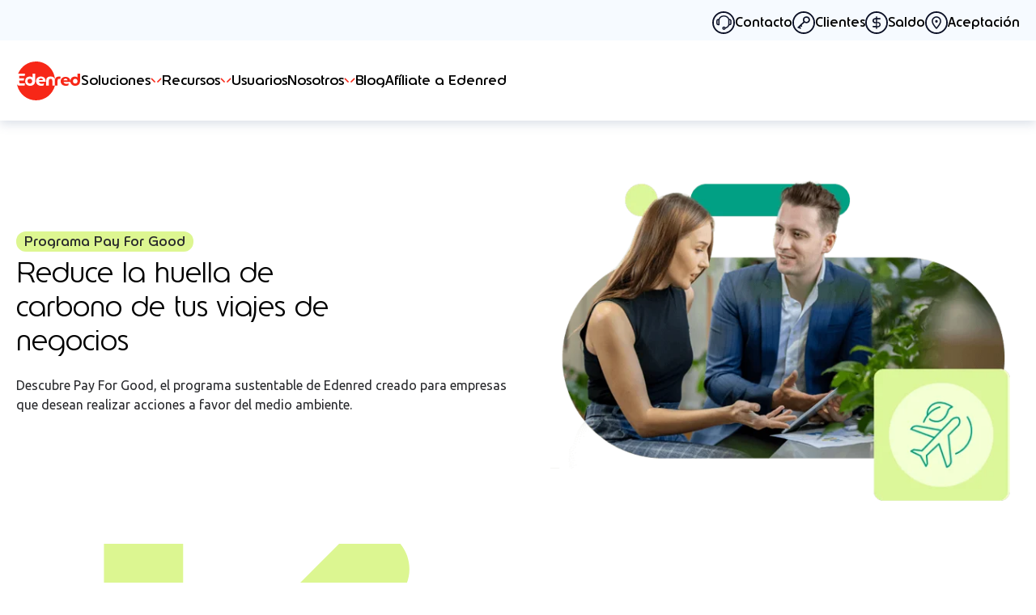

--- FILE ---
content_type: text/html; charset=UTF-8
request_url: https://www.edenred.mx/pay-for-good
body_size: 37918
content:
<!doctype html><html lang="es-mx"><head>
    <meta charset="utf-8">
    
      <title>Pay for good - Edenred</title>
    
    
      <link rel="shortcut icon" href="https://www.edenred.mx/hubfs/site_edenred_mx/new/edenred_icon.png">
    
    <meta name="description" content="Descubre Pay For Good, el programa sustentable de Edenred creado para empresas que desean realizar acciones a favor del medio ambiente. Conoce más aquí.">
    
    
    
    
    <meta name="viewport" content="width=device-width, initial-scale=1">

    
    <meta property="og:description" content="Descubre Pay For Good, el programa sustentable de Edenred creado para empresas que desean realizar acciones a favor del medio ambiente. Conoce más aquí.">
    <meta property="og:title" content="Pay for good - Edenred">
    <meta name="twitter:description" content="Descubre Pay For Good, el programa sustentable de Edenred creado para empresas que desean realizar acciones a favor del medio ambiente. Conoce más aquí.">
    <meta name="twitter:title" content="Pay for good - Edenred">

    

    
    <style>
a.cta_button{-moz-box-sizing:content-box !important;-webkit-box-sizing:content-box !important;box-sizing:content-box !important;vertical-align:middle}.hs-breadcrumb-menu{list-style-type:none;margin:0px 0px 0px 0px;padding:0px 0px 0px 0px}.hs-breadcrumb-menu-item{float:left;padding:10px 0px 10px 10px}.hs-breadcrumb-menu-divider:before{content:'›';padding-left:10px}.hs-featured-image-link{border:0}.hs-featured-image{float:right;margin:0 0 20px 20px;max-width:50%}@media (max-width: 568px){.hs-featured-image{float:none;margin:0;width:100%;max-width:100%}}.hs-screen-reader-text{clip:rect(1px, 1px, 1px, 1px);height:1px;overflow:hidden;position:absolute !important;width:1px}
</style>

<link rel="stylesheet" href="https://www.edenred.mx/hubfs/hub_generated/template_assets/1/85439471449/1767297228372/template_main.min.css">
<link rel="stylesheet" href="https://cdn.jsdelivr.net/animatecss/3.4.0/animate.min.css">
<link rel="stylesheet" href="https://www.edenred.mx/hubfs/hub_generated/template_assets/1/85440005001/1767297221896/template__fancybox.min.css">
<link class="hs-async-css" rel="preload" href="https://www.edenred.mx/hubfs/hub_generated/template_assets/1/89257944702/1767297217150/template__slick.min.css" as="style" onload="this.onload=null;this.rel='stylesheet'">
<noscript><link rel="stylesheet" href="https://www.edenred.mx/hubfs/hub_generated/template_assets/1/89257944702/1767297217150/template__slick.min.css"></noscript>
<link class="hs-async-css" rel="preload" href="https://www.edenred.mx/hubfs/hub_generated/template_assets/1/89260146228/1767297223908/template__slick-theme.min.css" as="style" onload="this.onload=null;this.rel='stylesheet'">
<noscript><link rel="stylesheet" href="https://www.edenred.mx/hubfs/hub_generated/template_assets/1/89260146228/1767297223908/template__slick-theme.min.css"></noscript>

<style>
  .header {
    height: 149px;
  }
  
  body.open__mobile {
    overflow: hidden;
  }
  
  body.open__mega_menu .mega__menu_overlay {
    display: block !important;
  }
  
  #hs_cos_wrapper_module_17514108832335 font { display:flex; }

#hs_cos_wrapper_module_17514108832335 ul,
#hs_cos_wrapper_module_17514108832335 li {
  list-style:none;
  margin:0;
  padding:0;
}

#hs_cos_wrapper_module_17514108832335 .header__megamenu {
  position:fixed;
  width:100%;
}

#hs_cos_wrapper_module_17514108832335 .mega__menu_overlay {
  -webkit-backdrop-filter:blur(8px);
  backdrop-filter:blur(8px);
  background:rgba(44,44,49,0.40);
  display:none;
  height:100vh;
  position:absolute;
  width:100vw;
}

#hs_cos_wrapper_module_17514108832335 .header__mega_logo a { display:flex; }

#hs_cos_wrapper_module_17514108832335 .header__mega_top {
  background:#F6FAFF;
  padding:14px 0 8px;
  position:relative;
  z-index:4;
}

#hs_cos_wrapper_module_17514108832335 .header__mega_top_wrapper,
#hs_cos_wrapper_module_17514108832335 .header__mega_main_wrapper {
  margin:0 auto;
  max-width:var(--maxWidth);
  padding:0 20px;
}

#hs_cos_wrapper_module_17514108832335 .header__mega_nav_items_top {
  display:flex;
  grid-gap:40px;
  justify-content:flex-end;
}

#hs_cos_wrapper_module_17514108832335 .header__mega_main {
  background:#fff;
  box-shadow:0px 4px 12px rgba(111,130,165,0.25);
  position:relative;
  z-index:3;
}

#hs_cos_wrapper_module_17514108832335 .mega__menu_wrapper {
  left:50%;
  margin:auto;
  max-width:var(--maxWidth);
  position:absolute;
  top:0;
  transform:translateX(-50%);
  width:100%;
}

#hs_cos_wrapper_module_17514108832335 .mega__menu_tabs,
#hs_cos_wrapper_module_17514108832335 .mega__menu_cols,
#hs_cos_wrapper_module_17514108832335 .mega__menu_col {
  background:#EBF3FB;
  border-radius:0px 0px 25px 25px;
  box-shadow:0px 0px 12px 0px rgba(32,36,42,0.40);
  overflow:hidden;
  pointer-events:auto;
}

#hs_cos_wrapper_module_17514108832335 .mega__menu_cols {
  background:linear-gradient(84deg,#EBF3FB 0%,#FFF 100%);
  display:flex;
  grid-gap:150px;
  margin:auto;
  max-width:1100px;
  padding:25px 40px 20px;
  position:relative;
}

#hs_cos_wrapper_module_17514108832335 .mega__menu_cols_right,
#hs_cos_wrapper_module_17514108832335 .mega__menu_tabs_col_left { flex:1; }

#hs_cos_wrapper_module_17514108832335 .mega__menu_col {
  background:linear-gradient(84deg,#EBF3FB 0%,#FFF 100%);
  margin:auto;
  max-width:510px;
  padding:25px 40px 20px;
}

#hs_cos_wrapper_module_17514108832335 .mega__menu_cols:after {
  background:#C3D3E9;
  content:'';
  height:calc(100% - 45px);
  left:50%;
  position:absolute;
  top:25px;
  transform:translate(-50%,0);
  width:1px;
}

#hs_cos_wrapper_module_17514108832335 .header__mega_main_wrapper {
  align-items:center;
  display:flex;
  grid-gap:70px;
}

#hs_cos_wrapper_module_17514108832335 .header__mega_nav_items {
  display:flex;
  grid-gap:45px;
}

#hs_cos_wrapper_module_17514108832335 .header__mega_nav_items_top li a,
#hs_cos_wrapper_module_17514108832335 .header__mega_nav_items li a {
  align-items:center;
  display:flex;
  grid-gap:6px;
}

#hs_cos_wrapper_module_17514108832335 .header__mega_nav_a {
  line-height:99px;
  position:relative;
}

#hs_cos_wrapper_module_17514108832335 .header__mega_nav_a>* { pointer-events:none; }

#hs_cos_wrapper_module_17514108832335 .header__mega_nav_a.active:after,
#hs_cos_wrapper_module_17514108832335 .header__mega_nav_a:hover:after { opacity:1; }

#hs_cos_wrapper_module_17514108832335 .header__mega_nav_a:after {
  -moz-transition:all .3s ease-in-out;
  -webkit-transition:all .3s ease-in-out;
  background:#EBF3FB;
  border-radius:12px;
  content:'';
  height:56px;
  left:50%;
  opacity:0;
  position:absolute;
  transform:translateX(-50%);
  transition:all .3s ease-in-out;
  width:calc(100% + 22px);
  z-index:-1;
}

#hs_cos_wrapper_module_17514108832335 .header__mega_text { font-size:17px; }

#hs_cos_wrapper_module_17514108832335 .header__mega_button { margin-left:auto; }

#hs_cos_wrapper_module_17514108832335 .header__mega_arrows {
  color:#F72717;
  display:flex;
}

#hs_cos_wrapper_module_17514108832335 .header__mega_arrows svg { transition:transform .4s cubic-bezier(.4,0,.2,1); }

#hs_cos_wrapper_module_17514108832335 .header__mega_arrows .arrow__left { translate:2px; }

#hs_cos_wrapper_module_17514108832335 .header__mega_arrows .arrow__right { translate:-2px; }

#hs_cos_wrapper_module_17514108832335 .header__mega_nav_a.active .header__mega_arrows .arrow__left,
#hs_cos_wrapper_module_17514108832335 .open__child.active .header__mega_arrows .arrow__left { transform:rotate(-90deg); }

#hs_cos_wrapper_module_17514108832335 .open__child.active .header__mega_arrows .arrow__right,
#hs_cos_wrapper_module_17514108832335 .header__mega_nav_a.active .header__mega_arrows .arrow__right { transform:rotate(90deg); }

#hs_cos_wrapper_module_17514108832335 .header__mega_a_primary {
  align-items:center;
  background:linear-gradient(180deg,#FB1473 0%,#F72717 100%);
  border-radius:12px;
  color:#fff;
  display:flex;
  grid-gap:14px;
  padding:16.5px 31px;
  position:relative;
}

#hs_cos_wrapper_module_17514108832335 .header__mega_a_text {
  font-size:17px;
  line-height:1;
}

#hs_cos_wrapper_module_17514108832335 .header__mega_a_primary svg { display:flex; }

#hs_cos_wrapper_module_17514108832335 .mega__menu {
  height:900px;
  pointer-events:none;
  position:absolute;
  top:calc(100% - 1px);
  width:100%;
  z-index:2;
}

#hs_cos_wrapper_module_17514108832335 .mega__menu_tabs { display:flex; }

#hs_cos_wrapper_module_17514108832335 .mega__menu_tabs_buttons {
  display:flex;
  flex-basis:326px;
  flex-direction:column;
  flex-shrink:0;
  grid-gap:20px;
  padding:30px 40px;
  position:relative;
  width:100%;
}

#hs_cos_wrapper_module_17514108832335 .mega__menu_tabs_buttons:after {
  background:#C3D3E9;
  content:'';
  height:85%;
  position:absolute;
  right:0;
  top:50%;
  transform:translateY(-50%);
  width:1px;
}

#hs_cos_wrapper_module_17514108832335 .mega__menu_tabs_button_wrapper {
  align-items:center;
  display:flex;
  grid-gap:10px;
}

#hs_cos_wrapper_module_17514108832335 .mega__menu_tabs_button_icon {
  display:flex;
  flex:none;
  height:74px;
  position:relative;
  width:74px;
}

#hs_cos_wrapper_module_17514108832335 .mega__menu_tabs_button_icon_active,
#hs_cos_wrapper_module_17514108832335 .mega__menu_tabs_button_icon_inactive {
  -moz-transition:all .3s ease-in-out;
  -webkit-transition:all .3s ease-in-out;
  inset:0;
  position:absolute;
  transition:all .3s ease-in-out;
}

#hs_cos_wrapper_module_17514108832335 .mega__menu_tabs_button_icon_active { opacity:0; }

#hs_cos_wrapper_module_17514108832335 .mega__menu_tabs_button {
  border-radius:20px;
  cursor:default;
  max-width:245px;
  padding:13px 15px;
  position:relative;
}

#hs_cos_wrapper_module_17514108832335 .mega__menu_tabs_button>* { pointer-events:none; }

#hs_cos_wrapper_module_17514108832335 .mega__menu_tabs_button_icon,
#hs_cos_wrapper_module_17514108832335 .mega__menu_tabs_button_text,
#hs_cos_wrapper_module_17514108832335 .mega__menu_tabs_button_arrow {
  position:relative;
  z-index:2;
}

#hs_cos_wrapper_module_17514108832335 .mega__menu_tabs_button_wrapper:after {
  border-radius:20px;
  content:'';
  height:calc(100% + 4px);
  left:0;
  opacity:0;
  position:absolute;
  top:0;
  width:100%;
  z-index:1;
}

#hs_cos_wrapper_module_17514108832335 .mega__menu_tabs_button_wrapper:before {
  background:#fff;
  border-radius:20px;
  content:'';
  height:calc(100%);
  left:0;
  position:absolute;
  top:0;
  width:100%;
  z-index:2;
}

#hs_cos_wrapper_module_17514108832335 .mega__menu_tabs_button:nth-child(1) .mega__menu_tabs_button_wrapper:after { background:linear-gradient(90deg,#FF5C38 0%,#F72717 16.67%,#FF007D 33.33%,#AA1FC5 50%,#553EFF 66.67%,#0C8AFF 83.33%,#05E4C5 100%); }

#hs_cos_wrapper_module_17514108832335 .mega__menu_tabs_button:nth-child(2) .mega__menu_tabs_button_wrapper:after { background:linear-gradient(90deg,#0063AE 0%,#01A688 50%,#03F29E 100%); }

#hs_cos_wrapper_module_17514108832335 .mega__menu_tabs_button:nth-child(3) .mega__menu_tabs_button_wrapper:after { background:linear-gradient(90deg,#636F85 0%,#477FA5 50%,#40BAFB 100%); }

#hs_cos_wrapper_module_17514108832335 .mega__menu_tabs_button.active .mega__menu_tabs_button_wrapper:after,
#hs_cos_wrapper_module_17514108832335 .mega__menu_tabs_button:hover .mega__menu_tabs_button_wrapper:after { opacity:1; }

#hs_cos_wrapper_module_17514108832335 .mega__menu_tabs_button.active,
#hs_cos_wrapper_module_17514108832335 .mega__menu_tabs_button:hover { background:#fff; }

#hs_cos_wrapper_module_17514108832335 .mega__menu_tabs_button_arrow {
  display:flex;
  position:absolute;
  right:10px;
  top:50%;
  transform:translateY(-50%);
}

#hs_cos_wrapper_module_17514108832335 .mega__menu_tabs_button_text {
  color:#9dabb9;
  font-size:14px;
  font-weight:700;
  max-width:115px;
}

#hs_cos_wrapper_module_17514108832335 .mega__menu_tabs_button.active:nth-child(1),
#hs_cos_wrapper_module_17514108832335 .mega__menu_tabs_button:hover:nth-child(1) { box-shadow:0px 5px 10px rgba(40,76,170,0.35); }

#hs_cos_wrapper_module_17514108832335 .mega__menu_tabs_button.active:nth-child(2),
#hs_cos_wrapper_module_17514108832335 .mega__menu_tabs_button:hover:nth-child(2) { box-shadow:0px 5px 10px rgba(40,76,170,0.35); }

#hs_cos_wrapper_module_17514108832335 .mega__menu_tabs_button.active:nth-child(3),
#hs_cos_wrapper_module_17514108832335 .mega__menu_tabs_button:hover:nth-child(3) { box-shadow:0px 5px 10px rgba(40,76,170,0.35); }

#hs_cos_wrapper_module_17514108832335 .mega__menu_tabs_button.active .mega__menu_tabs_button_icon_active,
#hs_cos_wrapper_module_17514108832335 .mega__menu_tabs_button:hover .mega__menu_tabs_button_icon_active { opacity:1; }

#hs_cos_wrapper_module_17514108832335 .mega__menu_tabs_button.active .mega__menu_tabs_button_icon_inactive,
#hs_cos_wrapper_module_17514108832335 .mega__menu_tabs_button:hover .mega__menu_tabs_button_icon_inactive { opacity:0; }

#hs_cos_wrapper_module_17514108832335 .mega__menu_tabs_button.active .mega__menu_tabs_button_text,
#hs_cos_wrapper_module_17514108832335 .mega__menu_tabs_button:hover .mega__menu_tabs_button_text { color:#0C1127; }

#hs_cos_wrapper_module_17514108832335 .mega__menu_tabs_button.active .mega__menu_tabs_button_arrow svg path,
#hs_cos_wrapper_module_17514108832335 .mega__menu_tabs_button:hover .mega__menu_tabs_button_arrow svg path { fill:#F72717; }

#hs_cos_wrapper_module_17514108832335 .mega__menu_tabs_content {
  position:relative;
  width:100%;
}

#hs_cos_wrapper_module_17514108832335 .mega__menu_tabs_content_wrapper {
  background:linear-gradient(261deg,#FFF 0.33%,#EBF3FB 100%);
  inset:0;
  opacity:0;
  padding:30px 40px;
  pointer-events:none;
  position:absolute;
}

#hs_cos_wrapper_module_17514108832335 .mega__menu_tabs_content_wrapper.active {
  opacity:1;
  pointer-events:auto;
}

#hs_cos_wrapper_module_17514108832335 .mega__menu_internal_links {
  display:grid;
  gap:20px;
  grid-template-columns:repeat(2,1fr);
}

#hs_cos_wrapper_module_17514108832335 .mega__menu_internal_links_icon { display:flex; }

#hs_cos_wrapper_module_17514108832335 .mega__menu_internal_links font {
  font-family:Ubuntu,sans-serif;
  font-size:14px;
  font-style:normal;
  line-height:1.2;
}

#hs_cos_wrapper_module_17514108832335 .mega__menu_internal_links font p {
  font-family:Ubuntu,sans-serif;
  font-size:14px;
  font-style:normal;
  line-height:1.2;
  margin:0;
}

#hs_cos_wrapper_module_17514108832335 .mega__menu_internal_links a {
  align-items:center;
  display:grid;
  gap:15px;
  grid-template-columns:74px auto;
}

#hs_cos_wrapper_module_17514108832335 .mega__menu_internal_links_fakebtn {
  -moz-transition:all .3s ease-in-out;
  -webkit-transition:all .3s ease-in-out;
  align-items:center;
  display:flex;
  font-family:Ubuntu,sans-serif;
  font-size:14px;
  font-weight:700;
  grid-gap:5px;
  margin-top:14px;
  transition:all .3s ease-in-out;
}

#hs_cos_wrapper_module_17514108832335 .mega__menu_internal_links_fakebtn .mega__menu_internal_links_fakebtn_svg {
  -moz-transition:all .3s ease-in-out;
  -webkit-transition:all .3s ease-in-out;
  display:flex;
  transition:all .3s ease-in-out;
}

#hs_cos_wrapper_module_17514108832335 .mega__menu_internal_links_resume {
  -moz-transition:all .3s ease-in-out;
  -webkit-transition:all .3s ease-in-out;
  color:#5E6777;
  font-family:Ubuntu,sans-serif;
  font-size:16px;
  line-height:1.5;
  font-style:normal;
  font-weight:400;
  max-width:415px;
  transition:all .3s ease-in-out;
}

#hs_cos_wrapper_module_17514108832335 .mega__menu_internal_links a:hover .mega__menu_internal_links_resume { color:#0C1127; }

#hs_cos_wrapper_module_17514108832335 .mega__menu_internal_heading p,
#hs_cos_wrapper_module_17514108832335 .mega__menu_internal_heading p span {
  font-size:22px;
  font-weight:700;
}

#hs_cos_wrapper_module_17514108832335 .mega__menu_internal_heading p { margin-bottom:20px; }

#hs_cos_wrapper_module_17514108832335 .mega__menu_tabs_content_banner a {
  align-items:center;
  background:#f6fafe;
  border-radius:20px;
  display:grid;
  grid-template-columns:50% auto;
  margin-top:20px;
  min-height:104px;
  padding:20px 30px;
}

#hs_cos_wrapper_module_17514108832335 .tab_id_1 .mega__menu_tabs_content_banner a { border:1px solid #FF947B; }

#hs_cos_wrapper_module_17514108832335 .tab_id_2 .mega__menu_tabs_content_banner a { border:1px solid #00A184; }

#hs_cos_wrapper_module_17514108832335 .tab_id_3 .mega__menu_tabs_content_banner a { border:1px solid #67AFCE; }

#hs_cos_wrapper_module_17514108832335 .mega__menu_internal_links a>* { pointer-events:none; }

#hs_cos_wrapper_module_17514108832335 .mega__menu_internal_links_icon {
  -moz-transition:all .3s ease-in-out;
  -webkit-transition:all .3s ease-in-out;
  border-radius:25px;
  overflow:hidden;
  transition:all .3s ease-in-out;
}

#hs_cos_wrapper_module_17514108832335 .mega__menu_internal_links a:hover .mega__menu_internal_links_icon { box-shadow:0px 4px 4px rgba(0,0,0,0.25); }

#hs_cos_wrapper_module_17514108832335 .mega__menu_tabs_content_banner a:hover .mega__menu_internal_links_fakebtn,
#hs_cos_wrapper_module_17514108832335 .mega__menu_internal_links a:hover .mega__menu_internal_links_fakebtn { color:#F72717; }

#hs_cos_wrapper_module_17514108832335 .mega__menu_tabs_content_banner .mega__menu_internal_links_fakebtn {
  margin:0;
  margin-left:auto;
}

#hs_cos_wrapper_module_17514108832335 .mega__menu_tabs_content_banner a:hover .mega__menu_internal_links_fakebtn .mega__menu_internal_links_fakebtn_svg,
#hs_cos_wrapper_module_17514108832335 .mega__menu_internal_links a:hover .mega__menu_internal_links_fakebtn .mega__menu_internal_links_fakebtn_svg { transform:translateX(5px); }

#hs_cos_wrapper_module_17514108832335 .mega__menu_cols_right .mega__menu_internal_links {
  display:flex;
  flex-direction:column;
  justify-content:space-between;
}

#hs_cos_wrapper_module_17514108832335 .mega__menu_internal_links_box {
  display:flex;
  flex-direction:column;
  font-size:14px;
  grid-gap:15px;
}

#hs_cos_wrapper_module_17514108832335 .mega__menu_internal_links_box_icon { display:flex; }

#hs_cos_wrapper_module_17514108832335 .mega__menu_internal_links_box_heading { font-weight:700; }

#hs_cos_wrapper_module_17514108832335 .mega__menu_internal_links_box .mega__menu_internal_links_box_resume p {
  -moz-transition:all .3s ease-in-out;
  -webkit-transition:all .3s ease-in-out;
  color:#5E6777;
  font-size:14px;
  line-height:1.2;
  margin-bottom:0;
  transition:all .3s ease-in-out;
}

#hs_cos_wrapper_module_17514108832335 .mega__menu_internal_links_box_gradient>* {
  position:relative;
  z-index:3;
}

#hs_cos_wrapper_module_17514108832335 .mega__menu_internal_links_box_background_fix {
  background:#fff;
  border-radius:20px;
  inset:0;
  position:absolute;
  z-index:2;
}

#hs_cos_wrapper_module_17514108832335 .mega__menu_internal_links_box a {
  border-radius:20px;
  box-shadow:0px 5px 10px rgba(40,76,170,0.35);
  padding-bottom:4px;
}

#hs_cos_wrapper_module_17514108832335 .mega__menu_internal_links_box a:hover .mega__menu_internal_links_box_resume p { color:#0C1127; }

#hs_cos_wrapper_module_17514108832335 .mega__menu_internal_links_box a>* { pointer-events:none; }

#hs_cos_wrapper_module_17514108832335 .mega__menu_internal_links_box .mega__menu_internal_links_box_gradient {
  align-items:center;
  background:#fff;
  border-radius:20px;
  display:flex;
  grid-gap:10px;
  padding:12px;
  position:relative;
}

#hs_cos_wrapper_module_17514108832335 .mega__menu_internal_links_box .mega__menu_internal_links_box_gradient:after {
  border-radius:20px;
  content:'';
  height:calc(100% + 4px);
  inset:0;
  position:absolute;
  width:100%;
  z-index:1;
}

#hs_cos_wrapper_module_17514108832335 .mega__menu_internal_links_box .mega__menu_internal_links_box_gradient>* {
  font-family:Ubuntu,sans-serif;
  font-style:normal;
}

#hs_cos_wrapper_module_17514108832335 .mega__menu_tabs_col_left .mega__menu_internal_links_box a:nth-child(1) .mega__menu_internal_links_box_gradient:after { background:linear-gradient(90deg,#FF32C2 0%,#FF4F3F 100%); }

#hs_cos_wrapper_module_17514108832335 .mega__menu_tabs_col_left .mega__menu_internal_links_box a:nth-child(3) .mega__menu_internal_links_box_gradient:after { background:linear-gradient(90deg,#00535C 0%,#009767 50%,#00FFC3 100%); }

#hs_cos_wrapper_module_17514108832335 .mega__menu_tabs_col_left .mega__menu_internal_links_box a:nth-child(2) .mega__menu_internal_links_box_gradient:after { background:linear-gradient(90deg,#F72717 0%,#FF5E32 100%); }

#hs_cos_wrapper_module_17514108832335 .mega__menu_column { width:100%; }

#hs_cos_wrapper_module_17514108832335 .mega__menu_column .mega__menu_internal_links_box_gradient:after { background:linear-gradient(90deg,#F72717 0%,#FF5E32 100%); }

#hs_cos_wrapper_module_17514108832335 .mega__menu_internal_links_box_arrow {
  display:flex;
  position:absolute;
  right:20px;
  top:50%;
  transform:translateY(-50%);
}

#hs_cos_wrapper_module_17514108832335 .mega__menu_tabs.active,
#hs_cos_wrapper_module_17514108832335 .mega__menu_cols.active,
#hs_cos_wrapper_module_17514108832335 .mega__menu_col.active { display:flex; }

#hs_cos_wrapper_module_17514108832335 .mega__menu_tabs,
#hs_cos_wrapper_module_17514108832335 .mega__menu_cols,
#hs_cos_wrapper_module_17514108832335 .mega__menu_col { display:none; }

#hs_cos_wrapper_module_17514108832335 .header__menu_mobile { display:none; }

@media (max-width:1280px) {
  #hs_cos_wrapper_module_17514108832335 .mega__menu_tabs { min-height:450px; }
}

@media (max-width:1180px) {
  #hs_cos_wrapper_module_17514108832335 .mega__menu_tabs { min-height:460px; }
}

@media (max-width:1135px) {
  #hs_cos_wrapper_module_17514108832335 .header__mega_main_wrapper { grid-gap:30px; }

  #hs_cos_wrapper_module_17514108832335 .header__mega_nav_items { grid-gap:30px; }

  #hs_cos_wrapper_module_17514108832335 .header__mega_text { font-size:15px; }

  #hs_cos_wrapper_module_17514108832335 .mega__menu_tabs { min-height:450px; }

  #hs_cos_wrapper_module_17514108832335 .mega__menu_internal_links font p,
  #hs_cos_wrapper_module_17514108832335 .mega__menu_internal_links font,
  #hs_cos_wrapper_module_17514108832335 .mega__menu_internal_links_resume { font-size:12px; }
}

@media (max-width:997px) {
  #hs_cos_wrapper_module_17514108832335 .header__menu_mobile_logo img {
    height:40px;
    width:auto;
  }

  #hs_cos_wrapper_module_17514108832335 .header__megamenu { position:relative; }

  #hs_cos_wrapper_module_17514108832335 .header__menu_mobile_logo,
  #hs_cos_wrapper_module_17514108832335 .header__menu_mobile_logo a,
  #hs_cos_wrapper_module_17514108832335 .header__menu_mobile_links_items a { display:flex; }

  #hs_cos_wrapper_module_17514108832335 .header__menu_mobile { display:block; }

  #hs_cos_wrapper_module_17514108832335 .header__menu_desktop { display:none; }

  #hs_cos_wrapper_module_17514108832335 .header__menu_mobile_wrapper {
    align-items:center;
    background:#fff;
    box-shadow:0px 4px 12px rgba(111,130,165,0.25);
    display:flex;
    grid-gap:20px;
    min-height:65px;
    padding:0 20px;
    position:fixed;
    position:relative;
    width:100%;
    z-index:2;
  }

  #hs_cos_wrapper_module_17514108832335 .header__menu_mobile_links { margin-left:auto; }

  #hs_cos_wrapper_module_17514108832335 .root__menu a { font-size:15px; }

  #hs_cos_wrapper_module_17514108832335 .header__menu_mobile_links_items {
    align-items:center;
    display:flex;
    grid-gap:15px;
  }

  #hs_cos_wrapper_module_17514108832335 .header__mega_nav_items { flex-direction:column; }

  #hs_cos_wrapper_module_17514108832335 .header__mobile_nav_a {
    align-items:center;
    display:flex;
    justify-content:space-between;
    line-height:50px;
    padding:0 20px;
    font-weight:600;
  }

  #hs_cos_wrapper_module_17514108832335 .close-menu { display:none; }

  #hs_cos_wrapper_module_17514108832335 .header__mobile_nav_principal {
    align-items:center;
    background:#F4FAFF;
    border-top:1px solid #d1dff0;
    display:flex;
    font-size:15px;
    font-weight:700;
    grid-gap:8px;
    height:50px;
    justify-content:space-between;
    padding:0 20px;
  }

  #hs_cos_wrapper_module_17514108832335 .root__menu+.root__menu { border-top:1px solid #d1dff0; }

  #hs_cos_wrapper_module_17514108832335 .root__menu:last-child { border-bottom:1px solid #d1dff0; }

  #hs_cos_wrapper_module_17514108832335 .header__mobile_nav_principal .header__mobile_nav_principal_wrapper {
    align-items:center;
    display:flex;
    grid-gap:8px;
  }

  #hs_cos_wrapper_module_17514108832335 .header__mobile_nav_inner_links {
    align-items:center;
    background:#F9FCFF;
    display:flex;
    height:100px;
    padding:0 40px 0 45px;
  }

  #hs_cos_wrapper_module_17514108832335 .header__mobile_nav_inner_links_all {
    align-items:center;
    background:#F3F8FC;
    display:flex;
    padding:15px 20px;
  }

  #hs_cos_wrapper_module_17514108832335 .header__mobile_nav_inner_links>*,
  #hs_cos_wrapper_module_17514108832335 .header__mobile_nav_inner_links_all>* { pointer-events:none; }

  #hs_cos_wrapper_module_17514108832335 .header__mobile_nav_inner_li+.header__mobile_nav_inner_li { border-top:1px solid #C3D3E9; }

  #hs_cos_wrapper_module_17514108832335 .mega__menu_internal_links_resume p,
  #hs_cos_wrapper_module_17514108832335 .mega__menu_internal_links_resume {
    font-family:Ubuntu,sans-serif;
    font-size:12px;
    font-style:normal;
    margin-bottom:0;
  }

  #hs_cos_wrapper_module_17514108832335 .mega__menu_internal_links_fakebtn { margin-top:10px; }

  #hs_cos_wrapper_module_17514108832335 .mega__menu_internal_links_fakebtn { font-size:12px; }

  #hs_cos_wrapper_module_17514108832335 .header__mobile_nav_inner_li { position:relative; }

  #hs_cos_wrapper_module_17514108832335 .header__mobile_nav_inner_li:before {
    content:'';
    height:100%;
    inset:0;
    position:absolute;
    width:10px;
  }

  #hs_cos_wrapper_module_17514108832335 .mega__menu_internal_links_box_heading,
  #hs_cos_wrapper_module_17514108832335 .mega__menu_internal_links_box_resume {
    font-family:Ubuntu,sans-serif;
    font-size:12px;
    font-style:normal;
  }

  #hs_cos_wrapper_module_17514108832335 .mega__menu_internal_links_box_arrow svg {
    height:14px;
    width:14px;
  }

  #hs_cos_wrapper_module_17514108832335 .mega__menu_internal_links_resume { color:#28292C; }

  #hs_cos_wrapper_module_17514108832335 .mega__menu_internal_links_box_resume { font-weight:400; }

  #hs_cos_wrapper_module_17514108832335 .items__1 .header__mobile_nav_inner_li:nth-child(1):before { background:linear-gradient(181deg,#FF9898 0%,#FF00A8 51.49%); }

  #hs_cos_wrapper_module_17514108832335 .items__1 .header__mobile_nav_inner_li:nth-child(3):before { background:linear-gradient(180deg,#0F8 0%,#006AFF 100%); }

  #hs_cos_wrapper_module_17514108832335 .items__1 .header__mobile_nav_inner_li:nth-child(2):before { background:linear-gradient(180deg,#10C7FF 0%,#0049D0 100%); }

  #hs_cos_wrapper_module_17514108832335 .items__1 .header__mobile_nav_inner_li:nth-child(4):before { background:linear-gradient(180deg,#FF0040 0%,#8400FF 100%); }

  #hs_cos_wrapper_module_17514108832335 .items__2 .header__mobile_nav_inner_li:nth-child(1):before { background:linear-gradient(180deg,#00FFC3 0%,#00535C 100%); }

  #hs_cos_wrapper_module_17514108832335 .items__2 .header__mobile_nav_inner_li:nth-child(2):before { background:linear-gradient(180deg,#61EED0 0%,#24627D 100%); }

  #hs_cos_wrapper_module_17514108832335 .items__2 .header__mobile_nav_inner_li:nth-child(3):before { background:linear-gradient(180deg,#A6FF09 0%,#4E7900 100%); }

  #hs_cos_wrapper_module_17514108832335 .items__2 .header__mobile_nav_inner_li:nth-child(4):before { background:linear-gradient(180deg,#61EED0 0%,#266464 100%); }

  #hs_cos_wrapper_module_17514108832335 .items__3 .header__mobile_nav_inner_li:nth-child(1):before { background:linear-gradient(180deg,#739DD0 0%,#435A7D 100%); }

  #hs_cos_wrapper_module_17514108832335 .items__3 .header__mobile_nav_inner_li:nth-child(2):before { background:linear-gradient(180deg,#2CB0E6 0%,#224C82 100%); }

  #hs_cos_wrapper_module_17514108832335 .items__3 .header__mobile_nav_inner_li:nth-child(3):before { background:#739DD0; }

  #hs_cos_wrapper_module_17514108832335 .resources__1 .header__mobile_nav_inner_li:nth-child(1):before { background:linear-gradient(180deg,#CB20FF 0%,#376FFF 100%); }

  #hs_cos_wrapper_module_17514108832335 .resources__1 .header__mobile_nav_inner_li:nth-child(2):before { background:linear-gradient(180deg,#FF7920 0%,#F72717 100%); }

  #hs_cos_wrapper_module_17514108832335 .resources__1 .header__mobile_nav_inner_li:nth-child(3):before { background:linear-gradient(180deg,#0CBFDE 0%,#0254CE 100%); }

  #hs_cos_wrapper_module_17514108832335 .tools__1 .header__mobile_nav_inner_li:nth-child(1):before { background:linear-gradient(180deg,#FF9898 0%,#FF00A8 100%); }

  #hs_cos_wrapper_module_17514108832335 .tools__1 .header__mobile_nav_inner_li:nth-child(3):before { background:linear-gradient(180deg,#00FFC3 0%,#00535C 100%); }

  #hs_cos_wrapper_module_17514108832335 .tools__1 .header__mobile_nav_inner_li:nth-child(2):before { background:linear-gradient(180deg,#FF5E32 0%,#F72717 100%); }

  #hs_cos_wrapper_module_17514108832335 .root__menu:nth-child(4) .header__mobile_nav_inner_li:before { background:linear-gradient(180deg,#FF5E32 0%,#F72717 100%); }

  #hs_cos_wrapper_module_17514108832335 .header__menu_mobile_nav_items ul li ul,
  #hs_cos_wrapper_module_17514108832335 .boder__top { border-top:1px solid #d1dff0; }

  #hs_cos_wrapper_module_17514108832335 .header__menu_mobile_nav_items ul {
    display:none;
    flex-direction:column;
  }

  #hs_cos_wrapper_module_17514108832335 .header__menu_mobile_nav_items>li:nth-child(1)>ul { display:block; }

  #hs_cos_wrapper_module_17514108832335 .header__mega_button { padding:25px 0; }

  #hs_cos_wrapper_module_17514108832335 .header__mega_a_primary {
    margin:auto;
    width:fit-content;
  }

  #hs_cos_wrapper_module_17514108832335 .open__child>* { pointer-events:none; }
}

#hs_cos_wrapper_module_17514108832335 .header__menu_mobile_main {
  -moz-transition:all .3s ease-in-out;
  -webkit-transition:all .3s ease-in-out;
  background:#fff;
  height:calc(100vh - 70px);
  opacity:0;
  overflow-y:auto;
  pointer-events:none;
  position:fixed;
  top:-110vh;
  transition:all .3s ease-in-out;
  width:100%;
}

#hs_cos_wrapper_module_17514108832335 .header__menu_mobile_main.active {
  opacity:1;
  pointer-events:auto;
  top:65px;
}

#hs_cos_wrapper_module_17514108832335 .header__menu_mobile_hamburguer {
  align-items:center;
  display:flex;
  height:30px;
  justify-content:flex-end;
  width:40px;
  margin-left:auto;
}

#hs_cos_wrapper_module_17514108832335 .header__menu_mobile_hamburguer.active .menu-icon { display:none; }

#hs_cos_wrapper_module_17514108832335 .header__menu_mobile_hamburguer.active .close-menu { display:block; }

@media (max-width:997px) {
  #hs_cos_wrapper_module_17514108832335 .mega__menu,
  #hs_cos_wrapper_module_17514108832335 .mega__menu_overlay { display:none !important; }
}

#hs_cos_wrapper_module_17514108832335 .mega__menu_cols.inner_main { max-width:1300px; }

#hs_cos_wrapper_module_17514108832335 .mega__menu_cols.inner_main .mega__menu_cols_right {
  flex:auto;
  max-width:40%;
}

#hs_cos_wrapper_module_17514108832335 .mega__menu_cols.inner_main .mega__menu_cols_left {
  flex:auto;
  max-width:60%;
}

#hs_cos_wrapper_module_17514108832335 .mega__menu_cols.inner_main:after { left:46%; }

#hs_cos_wrapper_module_17514108832335 .mega__menu_cols.inner_main .mega__menu_internal_links { grid-gap:8px; }

#hs_cos_wrapper_module_17514108832335 .mega__menu_cols.inner_main .mega__menu_internal_links a {
  grid-template-columns:60px auto;
  align-items:flex-start;
  border-radius:20px;
  padding:14px 14px;
}

#hs_cos_wrapper_module_17514108832335 .mega__menu_cols.inner_main .mega__menu_internal_links a:hover {
  box-shadow:0px 5px 10px rgba(40,76,170,0.35);
  background:#fff;
}

#hs_cos_wrapper_module_17514108832335 .mega__menu_cols.inner_main .mega__menu_internal_links a:hover .mega__menu_internal_links_icon { box-shadow:none; }

#hs_cos_wrapper_module_17514108832335 .mega__menu_cols.inner_main .mega__menu_internal_links_icon { border-radius:0; }

#hs_cos_wrapper_module_17514108832335 .mega__menu_cols.inner_main .mega__menu_internal_links_content {
  display:flex;
  flex-direction:column-reverse;
  grid-gap:8px;
}

#hs_cos_wrapper_module_17514108832335 .mega__menu_cols.inner_main .mega__menu_internal_links_fakebtn { margin-top:0; }

#hs_cos_wrapper_module_17514108832335 .mega__menu_cols.inner_main .mega__menu_internal_links font p { font-size:14px; }

#hs_cos_wrapper_module_17514108832335 .mega__menu_inner.inner_main .mega__menu_internal_links_box_icon {
  width:94px;
  flex:none;
}

#hs_cos_wrapper_module_17514108832335 .mega__menu_inner.inner_main .mega__menu_internal_links_box a .mega__menu_internal_links_box_gradient:after { background:none; }

#hs_cos_wrapper_module_17514108832335 .mega__menu_inner.inner_main .mega__menu_internal_links_box a { box-shadow:none; }

#hs_cos_wrapper_module_17514108832335 .mega__menu_inner.inner_main .mega__menu_internal_links_box a:hover { box-shadow:0px 5px 10px rgba(40,76,170,0.35); }

#hs_cos_wrapper_module_17514108832335 .mega__menu_inner.inner_main .mega__menu_internal_links_box_content .mega__menu_internal_links_fakebtn {
  transition:all .3s ease-in-out;
  margin-top:5px;
  color:#F72817;
}

#hs_cos_wrapper_module_17514108832335 .mega__menu_inner.inner_main .mega__menu_internal_links_box a:hover .mega__menu_internal_links_fakebtn .mega__menu_internal_links_fakebtn_svg { transform:translateX(5px); }

@media (min-width:1300px) {
  #hs_cos_wrapper_module_17514108832335 .mega__menu_cols.inner_main {}
}

@media (max-width:997px) {
  #hs_cos_wrapper_module_17514108832335 .li_main .header__mobile_nav_inner_li:before { background:transparent !important; }

  #hs_cos_wrapper_module_17514108832335 .li_main .header__mobile_nav_inner_links {
    padding:0 25px;
    grid-gap:15px;
  }

  #hs_cos_wrapper_module_17514108832335 .li_main .mega__menu_internal_links_icon { border-radius:0; }

  #hs_cos_wrapper_module_17514108832335 .li_main .mega__menu_internal_links_content {
    display:flex;
    flex-direction:column-reverse;
  }

  #hs_cos_wrapper_module_17514108832335 .li_main .mega__menu_internal_links_fakebtn { margin-top:0; }
}

  
  @media (max-width: 997px) {
    .header {
      height: 65px;
    }
  }
</style>

<link rel="stylesheet" href="https://www.edenred.mx/hubfs/hub_generated/module_assets/1/106020584259/1741050114410/module_video.min.css">

  <style>
  #hs_cos_wrapper_module_167216909657712 hr {
  border:0 none;
  border-bottom-width:1px;
  border-bottom-style:solid;
  border-bottom-color:rgba(158,172,195,1.0);
  margin-left:auto;
  margin-right:auto;
  margin-top:10px;
  margin-bottom:10px;
  width:100%;
}

  </style>


  <style>
  #hs_cos_wrapper_module_167216909657714 hr {
  border:0 none;
  border-bottom-width:1px;
  border-bottom-style:solid;
  border-bottom-color:rgba(158,172,195,1.0);
  margin-left:auto;
  margin-right:auto;
  margin-top:10px;
  margin-bottom:10px;
  width:100%;
}

  </style>

<link rel="stylesheet" href="https://www.edenred.mx/hubfs/hub_generated/module_assets/1/90091295536/1741050108329/module_social-follow.min.css">

<style>
#hs_cos_wrapper_module_167216909657715 .social-follow { justify-content:flex-start; }

#hs_cos_wrapper_module_167216909657715 .social-follow__link {
  margin-right:10px;
  margin-bottom:11.5px;
  margin-top:0px;
}

#hs_cos_wrapper_module_167216909657715 .social-follow__icon {
  padding-bottom:8px;
  padding-top:8px;
  padding-left:8px;
  padding-right:8px;
}

#hs_cos_wrapper_module_167216909657715 .social-follow__icon svg {
  height:20px;
  width:20px;
}

#hs_cos_wrapper_module_167216909657715 .social-follow__icon svg path {}

#hs_cos_wrapper_module_167216909657715 .social-follow__icon:hover { background-color:rgba(255,255,255,0.0); }

#hs_cos_wrapper_module_167216909657715 .social-follow__icon:hover svg {
  fill:#FFFFFF;
  color:#FFFFFF;
}

@media (max-width:1112px) {
  #hs_cos_wrapper_module_167216909657715 .social-follow__icon svg {
    height:15px;
    width:15px;
  }
}

</style>


  <style>
  #hs_cos_wrapper_module_1672169096578 hr {
  border:0 none;
  border-bottom-width:1px;
  border-bottom-style:solid;
  border-bottom-color:rgba(158,172,195,1.0);
  margin-left:auto;
  margin-right:auto;
  margin-top:10px;
  margin-bottom:10px;
  width:100%;
}

  </style>


  <style>
  #hs_cos_wrapper_module_16721690965787 hr {
  border:0 none;
  border-bottom-width:1px;
  border-bottom-style:solid;
  border-bottom-color:rgba(158,172,195,1.0);
  margin-left:auto;
  margin-right:auto;
  margin-top:10px;
  margin-bottom:10px;
  width:100%;
}

  </style>

<!-- Editor Styles -->
<style id="hs_editor_style" type="text/css">
.header-row-0-force-full-width-section > .row-fluid {
  max-width: none !important;
}
.dnd_area-row-0-force-full-width-section > .row-fluid {
  max-width: none !important;
}
.dnd_area-row-9-force-full-width-section > .row-fluid {
  max-width: none !important;
}
/* HubSpot Non-stacked Media Query Styles */
@media (min-width:768px) {
  .dnd_area-row-2-vertical-alignment > .row-fluid {
    display: -ms-flexbox !important;
    -ms-flex-direction: row;
    display: flex !important;
    flex-direction: row;
  }
  .cell_16672663394192-vertical-alignment {
    display: -ms-flexbox !important;
    -ms-flex-direction: column !important;
    -ms-flex-pack: center !important;
    display: flex !important;
    flex-direction: column !important;
    justify-content: center !important;
  }
  .cell_16672663394192-vertical-alignment > div {
    flex-shrink: 0 !important;
  }
  .cell_1667266339419-vertical-alignment {
    display: -ms-flexbox !important;
    -ms-flex-direction: column !important;
    -ms-flex-pack: center !important;
    display: flex !important;
    flex-direction: column !important;
    justify-content: center !important;
  }
  .cell_1667266339419-vertical-alignment > div {
    flex-shrink: 0 !important;
  }
  .footer-row-0-vertical-alignment > .row-fluid {
    display: -ms-flexbox !important;
    -ms-flex-direction: row;
    display: flex !important;
    flex-direction: row;
  }
  .cell_16721690965773-vertical-alignment {
    display: -ms-flexbox !important;
    -ms-flex-direction: column !important;
    -ms-flex-pack: end !important;
    display: flex !important;
    flex-direction: column !important;
    justify-content: flex-end !important;
  }
  .cell_16721690965773-vertical-alignment > div {
    flex-shrink: 0 !important;
  }
  .cell_16721690965772-vertical-alignment {
    display: -ms-flexbox !important;
    -ms-flex-direction: column !important;
    -ms-flex-pack: end !important;
    display: flex !important;
    flex-direction: column !important;
    justify-content: flex-end !important;
  }
  .cell_16721690965772-vertical-alignment > div {
    flex-shrink: 0 !important;
  }
  .cell_1672169096577-vertical-alignment {
    display: -ms-flexbox !important;
    -ms-flex-direction: column !important;
    -ms-flex-pack: end !important;
    display: flex !important;
    flex-direction: column !important;
    justify-content: flex-end !important;
  }
  .cell_1672169096577-vertical-alignment > div {
    flex-shrink: 0 !important;
  }
  .cell_1672169096577-row-0-vertical-alignment > .row-fluid {
    display: -ms-flexbox !important;
    -ms-flex-direction: row;
    display: flex !important;
    flex-direction: row;
  }
  .cell_16721690965777-vertical-alignment {
    display: -ms-flexbox !important;
    -ms-flex-direction: column !important;
    -ms-flex-pack: center !important;
    display: flex !important;
    flex-direction: column !important;
    justify-content: center !important;
  }
  .cell_16721690965777-vertical-alignment > div {
    flex-shrink: 0 !important;
  }
}
/* HubSpot Styles (default) */
.dnd_area-row-0-padding {
  padding-top: 0px !important;
  padding-bottom: 0px !important;
  padding-left: 0px !important;
  padding-right: 0px !important;
}
.dnd_area-row-1-padding {
  padding-top: 30px !important;
  padding-bottom: 30px !important;
}
.dnd_area-row-2-padding {
  padding-top: 120px !important;
  padding-bottom: 120px !important;
}
.dnd_area-row-2-background-layers {
  background-image: url('https://www.edenred.mx/hubfs/site_edenred_mx/2022%20-%202023/Paginas%20de%20productos/Pay%20For%20Good/Flor-Pay-For-Good.svg') !important;
  background-position: left center !important;
  background-size: contain !important;
  background-repeat: no-repeat !important;
}
.dnd_area-row-3-background-layers {
  background-image: linear-gradient(rgba(243, 249, 255, 1), rgba(243, 249, 255, 1)) !important;
  background-position: left top !important;
  background-size: auto !important;
  background-repeat: no-repeat !important;
}
.dnd_area-row-4-padding {
  padding-bottom: 30px !important;
}
.dnd_area-row-5-padding {
  padding-top: 30px !important;
  padding-bottom: 30px !important;
}
.dnd_area-row-6-padding {
  padding-top: 30px !important;
  padding-bottom: 30px !important;
}
.dnd_area-row-7-background-layers {
  background-image: linear-gradient(rgba(243, 249, 255, 1), rgba(243, 249, 255, 1)) !important;
  background-position: left top !important;
  background-size: auto !important;
  background-repeat: no-repeat !important;
}
.dnd_area-row-8-hidden {
  display: none !important;
}
.dnd_area-row-8-background-layers {
  background-image: url('https://www.edenred.mx/hubfs/site_edenred_mx/2022%20-%202023/Heros/Move%20for%20good/Arboles.jpg') !important;
  background-position: center center !important;
  background-size: cover !important;
  background-repeat: no-repeat !important;
}
.dnd_area-row-9-padding {
  padding-top: 0px !important;
  padding-bottom: 0px !important;
  padding-left: 0px !important;
  padding-right: 0px !important;
}
.dnd_area-row-9-hidden {
  display: none !important;
}
.cell_1670520184251-hidden {
  display: none !important;
}
.cell_166726657675910-row-0-margin {
  margin-bottom: 50px !important;
}
.module_166726657676022-hidden {
  display: none !important;
}
.footer-row-0-padding {
  padding-top: 60px !important;
  padding-bottom: 60px !important;
  padding-left: px !important;
  padding-right: px !important;
}
/* HubSpot Styles (mobile) */
@media (max-width: 767px) {
  .dnd_area-row-2-padding {
    padding-top: 0px !important;
    padding-bottom: 0px !important;
  }
  .cell_16672663394192-padding {
    padding-top: 33.3px !important;
    padding-bottom: 33.3px !important;
  }
  .cell_1667266339419-margin {
    margin-bottom: 0px !important;
  }
}
</style>
    

    
    <link rel="canonical" href="https://www.edenred.mx/pay-for-good">


<meta property="og:url" content="https://www.edenred.mx/pay-for-good">
<meta name="twitter:card" content="summary">
<meta http-equiv="content-language" content="es-mx">






    <link rel="preconnect" href="https://fonts.googleapis.com">
    <link rel="preconnect" href="https://fonts.gstatic.com" crossorigin>
    <link href="https://fonts.googleapis.com/css2?family=Ubuntu:ital,wght@0,300;0,400;0,500;0,700;1,300;1,400&amp;display=swap" rel="stylesheet">
  <meta name="generator" content="HubSpot"></head>
  <body>
    <div class="body-wrapper   hs-content-id-131237847863 hs-site-page page ">
      
        <div data-global-resource-path="ThemeMS/EdenredMexico/Edenred/templates/partials/header.html"><header class="header full">
    
    <a href="#main-content" id="header" class="header__skip">Skip to content</a>
    <div class="container-fluid">
<div class="row-fluid-wrapper">
<div class="row-fluid">
<div class="span12 widget-span widget-type-cell " style="" data-widget-type="cell" data-x="0" data-w="12">

<div class="row-fluid-wrapper row-depth-1 row-number-1 dnd-section header-row-0-force-full-width-section">
<div class="row-fluid ">
<div class="span12 widget-span widget-type-cell dnd-column" style="" data-widget-type="cell" data-x="0" data-w="12">

<div class="row-fluid-wrapper row-depth-1 row-number-2 dnd-row">
<div class="row-fluid ">
<div class="span12 widget-span widget-type-custom_widget dnd-module" style="" data-widget-type="custom_widget" data-x="0" data-w="12">
<div id="hs_cos_wrapper_module_17514108832335" class="hs_cos_wrapper hs_cos_wrapper_widget hs_cos_wrapper_type_module" style="" data-hs-cos-general-type="widget" data-hs-cos-type="module">
<div class="header__megamenu">
  
  <div class="header__menu_desktop">
    
    
    <div class="header__mega_top">
      <div class="header__mega_top_wrapper">
        <ul class="header__mega_nav_items_top">
        
        <li>
          
          
          <a href="https://www.edenred.mx/contactanos">
            <img src="https://www.edenred.mx/hubfs/nav_2025/icon_acceso.svg" alt="Contacto">
            <span class="header__mega_topicon">
            Contacto
            </span>
          </a>
        </li>
        
        <li>
          
          
          <a href="https://www.edenred.mx/clientes">
            <img src="https://www.edenred.mx/hubfs/nav_2025/icon_clientes.svg" alt="Clientes">
            <span class="header__mega_topicon">
            Clientes
            </span>
          </a>
        </li>
        
        <li>
          
          
          <a href="https://www.edenredwallet.mx/" target="_blank" rel="nofollow noopener">
            <img src="https://www.edenred.mx/hubfs/nav_2025/icon_saldo.svg" alt="Saldo">
            <span class="header__mega_topicon">
            Saldo
            </span>
          </a>
        </li>
        
        <li>
          
          
          <a href="https://clientes.edenred.com.mx/Directorio" target="_blank" rel="nofollow noopener">
            <img src="https://www.edenred.mx/hubfs/nav_2025/icon_aceptacion.svg" alt="Aceptacion">
            <span class="header__mega_topicon">
            Aceptación
            </span>
          </a>
        </li>
        
      </ul>
      </div>
    </div>
    
    <div class="header__mega_main">
      <div class="header__mega_main_wrapper">
        <div class="header__mega_logo">
          <a href="https://www.edenred.mx">
            <img src="https://www.edenred.mx/hubfs/logos-solution-edenred.svg" alt="Edenred México">
          </a>
        </div>
        <div class="header__mega_menu">
          <nav>
            <ul class="header__mega_nav_items">
              
              <li class="has__menga_menu">
              
              
              <a class="header__mega_nav_a mega__menu_1" href="javascript:;">
                <span class="header__mega_text">
                Soluciones
                </span>
                
                <span class="header__mega_arrows">
                  <svg width="7" height="7" fill="#F72717" xmlns="http://www.w3.org/2000/svg" class="arrow__left">
                    <path d="M4.381 5.619 5 6.237 6.237 5l-.618-.619L4.38 5.62Zm-4-4 4 4L5.62 4.38l-4-4L.38 1.62Z" fill="currentColor"></path>
                  </svg>
                  <svg width="7" height="7" fill="#F72717" xmlns="http://www.w3.org/2000/svg" class="arrow__right">
                    <path d="M2.619 5.619 2 6.237.763 5l.618-.619L2.62 5.62Zm4-4-4 4L1.38 4.38l4-4L6.62 1.62Z" fill="currentColor"></path>
                  </svg>
                </span>
                
              </a>
              </li>
            
              <li class="has__menga_menu">
              
              
              <a class="header__mega_nav_a mega__menu_2" href="javascript:;">
                <span class="header__mega_text">
                Recursos
                </span>
                
                <span class="header__mega_arrows">
                  <svg width="7" height="7" fill="#F72717" xmlns="http://www.w3.org/2000/svg" class="arrow__left">
                    <path d="M4.381 5.619 5 6.237 6.237 5l-.618-.619L4.38 5.62Zm-4-4 4 4L5.62 4.38l-4-4L.38 1.62Z" fill="currentColor"></path>
                  </svg>
                  <svg width="7" height="7" fill="#F72717" xmlns="http://www.w3.org/2000/svg" class="arrow__right">
                    <path d="M2.619 5.619 2 6.237.763 5l.618-.619L2.62 5.62Zm4-4-4 4L1.38 4.38l4-4L6.62 1.62Z" fill="currentColor"></path>
                  </svg>
                </span>
                
              </a>
              </li>
            
              <li class="">
              
              
              <a class="header__mega_nav_a " href="https://www.edenred.mx/usuarios">
                <span class="header__mega_text">
                Usuarios
                </span>
                
              </a>
              </li>
            
              <li class="has__menga_menu">
              
              
              <a class="header__mega_nav_a mega__menu_4" href="javascript:;">
                <span class="header__mega_text">
                Nosotros
                </span>
                
                <span class="header__mega_arrows">
                  <svg width="7" height="7" fill="#F72717" xmlns="http://www.w3.org/2000/svg" class="arrow__left">
                    <path d="M4.381 5.619 5 6.237 6.237 5l-.618-.619L4.38 5.62Zm-4-4 4 4L5.62 4.38l-4-4L.38 1.62Z" fill="currentColor"></path>
                  </svg>
                  <svg width="7" height="7" fill="#F72717" xmlns="http://www.w3.org/2000/svg" class="arrow__right">
                    <path d="M2.619 5.619 2 6.237.763 5l.618-.619L2.62 5.62Zm4-4-4 4L1.38 4.38l4-4L6.62 1.62Z" fill="currentColor"></path>
                  </svg>
                </span>
                
              </a>
              </li>
            
              <li class="">
              
              
              <a class="header__mega_nav_a " href="https://www.edenred.mx/blog">
                <span class="header__mega_text">
                Blog
                </span>
                
              </a>
              </li>
            
              <li class="">
              
              
              <a class="header__mega_nav_a " href="https://www.edenred.mx/afiliados">
                <span class="header__mega_text">
                Afíliate a Edenred
                </span>
                
              </a>
              </li>
            
            </ul>
          </nav>
        </div>
        <div class="header__mega_button header__edenred_button" id="header__edenred_button">
           
                                    
                  
                  
                  <a class="header__mega_a_primary ac__fancy" data-src="#global_form__header" data-fancybox href="javascript:;">
                    <span class="header__mega_a_text">
                    Cotiza en línea
                    </span>
                    <span class="header__mega_a_svg">
                    <svg width="16" height="16" viewbox="0 0 16 16" fill="none" xmlns="http://www.w3.org/2000/svg">
                      <path fill-rule="evenodd" clip-rule="evenodd" d="M1.0757 8.86941L12.2457 8.86941L7.3657 13.7494C6.9757 14.1394 6.9757 14.7794 7.3657 15.1694C7.7557 15.5594 8.3857 15.5594 8.7757 15.1694L15.3657 8.57941C15.7557 8.18941 15.7557 7.55941 15.3657 7.16941L8.7757 0.579412C8.3857 0.189411 7.7557 0.189411 7.3657 0.579412C6.9757 0.969412 6.9757 1.59941 7.3657 1.98941L12.2457 6.86941L1.0757 6.86941C0.525703 6.86941 0.0757034 7.31941 0.0757033 7.86941C0.0757033 8.41941 0.525703 8.86941 1.0757 8.86941Z" fill="white" />
                    </svg>
                    </span>
                  </a>
                  
                  
        </div>
      </div>
    </div>
  </div>
  
  <div class="header__menu_mobile">
    <div class="header__menu_mobile_wrapper">
      <div class="header__menu_mobile_logo">
          <a href="https://www.edenred.mx">
            <img src="https://www.edenred.mx/hubfs/logos-solution-edenred.svg" alt="Edenred México">
          </a>
        </div>
      <div class="header__menu_mobile_links">
        <ul class="header__menu_mobile_links_items">
          
          <li>
            
            
            <a href="https://www.edenred.mx/contactanos">
              <img src="https://www.edenred.mx/hubfs/nav_2025/icon_acceso.svg" alt="Contacto">
              <span class="show-for-sr">
              Contacto
              </span>
            </a>
          </li>
          
          <li>
            
            
            <a href="https://www.edenred.mx/clientes">
              <img src="https://www.edenred.mx/hubfs/nav_2025/icon_clientes.svg" alt="Clientes">
              <span class="show-for-sr">
              Clientes
              </span>
            </a>
          </li>
          
          <li>
            
            
            <a href="https://www.edenredwallet.mx/" target="_blank" rel="nofollow noopener">
              <img src="https://www.edenred.mx/hubfs/nav_2025/icon_saldo.svg" alt="Saldo">
              <span class="show-for-sr">
              Saldo
              </span>
            </a>
          </li>
          
          <li>
            
            
            <a href="https://clientes.edenred.com.mx/Directorio" target="_blank" rel="nofollow noopener">
              <img src="https://www.edenred.mx/hubfs/nav_2025/icon_aceptacion.svg" alt="Aceptacion">
              <span class="show-for-sr">
              Aceptación
              </span>
            </a>
          </li>
          
        </ul>
      </div>
      <div class="header__menu_mobile_hamburguer">
        <svg class="menu-icon" xmlns="http://www.w3.org/2000/svg" width="33" height="18" viewbox="0 0 33 18"><g><g><g><path fill="#f72717" d="M31.519 2.82H2.03C1.3 2.82.704 2.189.704 1.41.704.633 1.299 0 2.03 0H31.52c.732 0 1.327.633 1.327 1.41 0 .778-.595 1.41-1.327 1.41z"></path></g><g><path fill="#f72717" d="M31.58 10.484H2.014c-.783 0-1.42-.706-1.42-1.572 0-.867.637-1.572 1.42-1.572H31.58c.783 0 1.42.705 1.42 1.572 0 .866-.637 1.572-1.42 1.572z"></path></g><g><path fill="#f72717" d="M31.62 17.985H11.007c-.761 0-1.38-.705-1.38-1.572 0-.867.619-1.572 1.38-1.572H31.62c.76 0 1.38.705 1.38 1.572 0 .867-.62 1.572-1.38 1.572z"></path></g></g></g></svg>
        <svg class="close-menu" xmlns="http://www.w3.org/2000/svg" width="21" height="22" viewbox="0 0 21 22"><g><g><g transform="rotate(45 10.19 11.005)"><path fill="#f72717" d="M-2.101 12.995a1 1 0 0 1-1-1v-1.987a1 1 0 0 1 1-1h24.584a1 1 0 0 1 1 1v1.987a1 1 0 0 1-1 1z"></path></g><g transform="rotate(-45 10.19 10.995)"><path fill="#f72717" d="M-2.102 12.992a1 1 0 0 1-1-1v-1.987a1 1 0 0 1 1-1h24.585a1 1 0 0 1 1 1v1.987a1 1 0 0 1-1 1z"></path></g></g></g></svg>
      </div>
    </div>
    <div class="header__menu_mobile_main">
      <nav>
            <ul class="header__menu_mobile_nav_items">
              
              <li class="root__menu has__child">
              
              
              <a class="header__mobile_nav_a active open__child items__menu_1" href="javascript:;">
                <span class="header__menu_mobile_text">
                Soluciones
                </span>
                
                <span class="header__mega_arrows">
                  <svg width="7" height="7" fill="#F72717" xmlns="http://www.w3.org/2000/svg" class="arrow__left">
                    <path d="M4.381 5.619 5 6.237 6.237 5l-.618-.619L4.38 5.62Zm-4-4 4 4L5.62 4.38l-4-4L.38 1.62Z" fill="currentColor"></path>
                  </svg>
                  <svg width="7" height="7" fill="#F72717" xmlns="http://www.w3.org/2000/svg" class="arrow__right">
                    <path d="M2.619 5.619 2 6.237.763 5l.618-.619L2.62 5.62Zm4-4-4 4L1.38 4.38l4-4L6.62 1.62Z" fill="currentColor"></path>
                  </svg>
                </span>
                
              </a>
                
                
                
                  
                    <ul>
                      
                      
                      <li>
                        <div class="header__mobile_nav_principal open__child">
                          <span class="header__mobile_nav_principal_wrapper">
                            <img src="https://www.edenred.mx/hubfs/nav_2025/icon_benefits_mobile.svg" alt="icon_benefits_mobile">
                            <span class="header__menu_mobile_text">Beneficios para Empleados</span>
                          </span>
                          <span class="header__mega_arrows">
                            <svg width="7" height="7" fill="#F72717" xmlns="http://www.w3.org/2000/svg" class="arrow__left">
                              <path d="M4.381 5.619 5 6.237 6.237 5l-.618-.619L4.38 5.62Zm-4-4 4 4L5.62 4.38l-4-4L.38 1.62Z" fill="currentColor"></path>
                            </svg>
                            <svg width="7" height="7" fill="#F72717" xmlns="http://www.w3.org/2000/svg" class="arrow__right">
                              <path d="M2.619 5.619 2 6.237.763 5l.618-.619L2.62 5.62Zm4-4-4 4L1.38 4.38l4-4L6.62 1.62Z" fill="currentColor"></path>
                            </svg>
                           </span>
                        </div>
                        <ul class="items__1">
                          
                          <li class="header__mobile_nav_inner_li" style="order:1;">
                            
                            
                            <a class="header__mobile_nav_inner_links" href="https://www.edenred.mx/vales-de-despensa">
                              <span class="mega__menu_internal_links_content">
                                <font class="mega__menu_internal_links_resume"><p>Da una prestación superior a la ley como los vales de despensa y genera ahorros fiscales para tu empresa.</p></font>
                                <font class="mega__menu_internal_links_fakebtn">
                                  <span class="mega__menu_internal_links_fakebtn_text">
                                    Vales de Despensa
                                  </span>
                                  
                                  <span class="mega__menu_internal_links_fakebtn_svg">
                                  <svg width="20" height="20" viewbox="0 0 20 20" fill="none" xmlns="http://www.w3.org/2000/svg">
                                    <path fill-rule="evenodd" clip-rule="evenodd" d="M4.34062 9.17075H13.649L9.58229 5.10409C9.25729 4.77909 9.25729 4.24575 9.58229 3.92075C9.90729 3.59575 10.4323 3.59575 10.7573 3.92075L16.249 9.41242C16.574 9.73742 16.574 10.2624 16.249 10.5874L10.7573 16.0791C10.4323 16.4041 9.90729 16.4041 9.58229 16.0791C9.25729 15.7541 9.25729 15.2291 9.58229 14.9041L13.649 10.8374H4.34062C3.88229 10.8374 3.50729 10.4624 3.50729 10.0041C3.50729 9.54575 3.88229 9.17075 4.34062 9.17075Z" fill="#F72717" />
                                  </svg>
                                  </span>
                                  
                                </font>
                              </span>
                            </a>
                            </li>
                            
                          <li class="header__mobile_nav_inner_li" style="order:3;">
                            
                            
                            <a class="header__mobile_nav_inner_links" href="https://www.edenred.mx/tarjetas-de-regalo">
                              <span class="mega__menu_internal_links_content">
                                <font class="mega__menu_internal_links_resume"><p>Mejora e incentiva la productividad de tus empleados sin gastar de más.</p></font>
                                <font class="mega__menu_internal_links_fakebtn">
                                  <span class="mega__menu_internal_links_fakebtn_text">
                                    Tarjetas de Regalo
                                  </span>
                                  
                                  <span class="mega__menu_internal_links_fakebtn_svg">
                                  <svg width="20" height="20" viewbox="0 0 20 20" fill="none" xmlns="http://www.w3.org/2000/svg">
                                    <path fill-rule="evenodd" clip-rule="evenodd" d="M4.34062 9.17075H13.649L9.58229 5.10409C9.25729 4.77909 9.25729 4.24575 9.58229 3.92075C9.90729 3.59575 10.4323 3.59575 10.7573 3.92075L16.249 9.41242C16.574 9.73742 16.574 10.2624 16.249 10.5874L10.7573 16.0791C10.4323 16.4041 9.90729 16.4041 9.58229 16.0791C9.25729 15.7541 9.25729 15.2291 9.58229 14.9041L13.649 10.8374H4.34062C3.88229 10.8374 3.50729 10.4624 3.50729 10.0041C3.50729 9.54575 3.88229 9.17075 4.34062 9.17075Z" fill="#F72717" />
                                  </svg>
                                  </span>
                                  
                                </font>
                              </span>
                            </a>
                            </li>
                            
                          <li class="header__mobile_nav_inner_li" style="order:2;">
                            
                            
                            <a class="header__mobile_nav_inner_links" href="https://www.edenred.mx/ticket-restaurante">
                              <span class="mega__menu_internal_links_content">
                                <font class="mega__menu_internal_links_resume"><p>Deduce impuestos y promueve la buena alimentación de tu equipo con esta prestación.</p></font>
                                <font class="mega__menu_internal_links_fakebtn">
                                  <span class="mega__menu_internal_links_fakebtn_text">
                                    Vales de Restaurante
                                  </span>
                                  
                                  <span class="mega__menu_internal_links_fakebtn_svg">
                                  <svg width="20" height="20" viewbox="0 0 20 20" fill="none" xmlns="http://www.w3.org/2000/svg">
                                    <path fill-rule="evenodd" clip-rule="evenodd" d="M4.34062 9.17075H13.649L9.58229 5.10409C9.25729 4.77909 9.25729 4.24575 9.58229 3.92075C9.90729 3.59575 10.4323 3.59575 10.7573 3.92075L16.249 9.41242C16.574 9.73742 16.574 10.2624 16.249 10.5874L10.7573 16.0791C10.4323 16.4041 9.90729 16.4041 9.58229 16.0791C9.25729 15.7541 9.25729 15.2291 9.58229 14.9041L13.649 10.8374H4.34062C3.88229 10.8374 3.50729 10.4624 3.50729 10.0041C3.50729 9.54575 3.88229 9.17075 4.34062 9.17075Z" fill="#F72717" />
                                  </svg>
                                  </span>
                                  
                                </font>
                              </span>
                            </a>
                            </li>
                            
                          <li class="header__mobile_nav_inner_li" style="order:4;">
                            
                            
                            <a class="header__mobile_nav_inner_links" href="https://www.edenred.mx/be-engagement">
                              <span class="mega__menu_internal_links_content">
                                <font class="mega__menu_internal_links_resume"><p>Fortalece el compromiso de tu equipo y mejora resultados promoviendo una cultura de motivación.</p></font>
                                <font class="mega__menu_internal_links_fakebtn">
                                  <span class="mega__menu_internal_links_fakebtn_text">
                                    Engagement
                                  </span>
                                  
                                  <span class="mega__menu_internal_links_fakebtn_svg">
                                  <svg width="20" height="20" viewbox="0 0 20 20" fill="none" xmlns="http://www.w3.org/2000/svg">
                                    <path fill-rule="evenodd" clip-rule="evenodd" d="M4.34062 9.17075H13.649L9.58229 5.10409C9.25729 4.77909 9.25729 4.24575 9.58229 3.92075C9.90729 3.59575 10.4323 3.59575 10.7573 3.92075L16.249 9.41242C16.574 9.73742 16.574 10.2624 16.249 10.5874L10.7573 16.0791C10.4323 16.4041 9.90729 16.4041 9.58229 16.0791C9.25729 15.7541 9.25729 15.2291 9.58229 14.9041L13.649 10.8374H4.34062C3.88229 10.8374 3.50729 10.4624 3.50729 10.0041C3.50729 9.54575 3.88229 9.17075 4.34062 9.17075Z" fill="#F72717" />
                                  </svg>
                                  </span>
                                  
                                </font>
                              </span>
                            </a>
                            </li>
                            
                            <li class="header__mobile_nav_inner_li" style="order:8">
                              
                              
                              <a class="header__mobile_nav_inner_links_all" href="https://www.edenred.mx/beneficios-empleados">
                                <span class="mega__menu_internal_links_content">
                                <font class="mega__menu_internal_links_resume">Mejora el atractivo de tu empresa, fomenta buenos hábitos alimenticios y aumenta el poder adquisitivo de tus colaboradores mejorando su calidad de vida y la de sus familias.</font>
                                <font class="mega__menu_internal_links_fakebtn">
                                  <span class="mega__menu_internal_links_fakebtn_text">
                                  Ver todas las soluciones para empleados
                                    </span>
                                  <span class="mega__menu_internal_links_fakebtn_svg">
                                  <svg width="20" height="20" viewbox="0 0 20 20" fill="none" xmlns="http://www.w3.org/2000/svg">
                                      <path fill-rule="evenodd" clip-rule="evenodd" d="M4.34062 9.17075H13.649L9.58229 5.10409C9.25729 4.77909 9.25729 4.24575 9.58229 3.92075C9.90729 3.59575 10.4323 3.59575 10.7573 3.92075L16.249 9.41242C16.574 9.73742 16.574 10.2624 16.249 10.5874L10.7573 16.0791C10.4323 16.4041 9.90729 16.4041 9.58229 16.0791C9.25729 15.7541 9.25729 15.2291 9.58229 14.9041L13.649 10.8374H4.34062C3.88229 10.8374 3.50729 10.4624 3.50729 10.0041C3.50729 9.54575 3.88229 9.17075 4.34062 9.17075Z" fill="#F72717" />
                                    </svg>
                                    </span>
                                </font>
                                </span>
                              </a>
                            </li>
                        </ul>
                      </li>
                      
                      <li>
                        <div class="header__mobile_nav_principal open__child">
                          <span class="header__mobile_nav_principal_wrapper">
                            <img src="https://www.edenred.mx/hubfs/nav_2025/icon_mobility_mobile.svg" alt="icon_mobility_mobile">
                            <span class="header__menu_mobile_text">Flota y Movilidad</span>
                          </span>
                          <span class="header__mega_arrows">
                            <svg width="7" height="7" fill="#F72717" xmlns="http://www.w3.org/2000/svg" class="arrow__left">
                              <path d="M4.381 5.619 5 6.237 6.237 5l-.618-.619L4.38 5.62Zm-4-4 4 4L5.62 4.38l-4-4L.38 1.62Z" fill="currentColor"></path>
                            </svg>
                            <svg width="7" height="7" fill="#F72717" xmlns="http://www.w3.org/2000/svg" class="arrow__right">
                              <path d="M2.619 5.619 2 6.237.763 5l.618-.619L2.62 5.62Zm4-4-4 4L1.38 4.38l4-4L6.62 1.62Z" fill="currentColor"></path>
                            </svg>
                           </span>
                        </div>
                        <ul class="items__2">
                          
                          <li class="header__mobile_nav_inner_li">
                            
                            
                            <a class="header__mobile_nav_inner_links" href="https://www.edenred.mx/vales-de-gasolina-ticket-car">
                              <span class="mega__menu_internal_links_content">
                                <font class="mega__menu_internal_links_resume"><p>Gestiona, controla, obtén reportes del consumo de gasolina de tu flota y deduce 100% en un solo CFDI.</p></font>
                                <font class="mega__menu_internal_links_fakebtn">
                                  <span class="mega__menu_internal_links_fakebtn_text">
                                    Combustible - Ticket Car
                                  </span>
                                  
                                  <span class="mega__menu_internal_links_fakebtn_svg">
                                  <svg width="20" height="20" viewbox="0 0 20 20" fill="none" xmlns="http://www.w3.org/2000/svg">
                                    <path fill-rule="evenodd" clip-rule="evenodd" d="M4.34062 9.17075H13.649L9.58229 5.10409C9.25729 4.77909 9.25729 4.24575 9.58229 3.92075C9.90729 3.59575 10.4323 3.59575 10.7573 3.92075L16.249 9.41242C16.574 9.73742 16.574 10.2624 16.249 10.5874L10.7573 16.0791C10.4323 16.4041 9.90729 16.4041 9.58229 16.0791C9.25729 15.7541 9.25729 15.2291 9.58229 14.9041L13.649 10.8374H4.34062C3.88229 10.8374 3.50729 10.4624 3.50729 10.0041C3.50729 9.54575 3.88229 9.17075 4.34062 9.17075Z" fill="#F72717" />
                                  </svg>
                                  </span>
                                  
                                </font>
                              </span>
                            </a>
                            </li>
                            
                          <li class="header__mobile_nav_inner_li">
                            
                            
                            <a class="header__mobile_nav_inner_links" href="https://www.edenred.mx/control-de-flotilla-de-autos">
                              <span class="mega__menu_internal_links_content">
                                <font class="mega__menu_internal_links_resume"><p>Planifica los servicios y reparaciones de tus unidades. Consigue ahorros operativos y evita imprevistos.</p></font>
                                <font class="mega__menu_internal_links_fakebtn">
                                  <span class="mega__menu_internal_links_fakebtn_text">
                                    Mantenimiento
                                  </span>
                                  
                                  <span class="mega__menu_internal_links_fakebtn_svg">
                                  <svg width="20" height="20" viewbox="0 0 20 20" fill="none" xmlns="http://www.w3.org/2000/svg">
                                    <path fill-rule="evenodd" clip-rule="evenodd" d="M4.34062 9.17075H13.649L9.58229 5.10409C9.25729 4.77909 9.25729 4.24575 9.58229 3.92075C9.90729 3.59575 10.4323 3.59575 10.7573 3.92075L16.249 9.41242C16.574 9.73742 16.574 10.2624 16.249 10.5874L10.7573 16.0791C10.4323 16.4041 9.90729 16.4041 9.58229 16.0791C9.25729 15.7541 9.25729 15.2291 9.58229 14.9041L13.649 10.8374H4.34062C3.88229 10.8374 3.50729 10.4624 3.50729 10.0041C3.50729 9.54575 3.88229 9.17075 4.34062 9.17075Z" fill="#F72717" />
                                  </svg>
                                  </span>
                                  
                                </font>
                              </span>
                            </a>
                            </li>
                            
                          <li class="header__mobile_nav_inner_li">
                            
                            
                            <a class="header__mobile_nav_inner_links" href="https://www.edenred.mx/move-for-good">
                              <span class="mega__menu_internal_links_content">
                                <font class="mega__menu_internal_links_resume"><p><span>Sé una empresa con movilidad sostenible de impacto favorable en el mercado mexicano.</span><span></span></p></font>
                                <font class="mega__menu_internal_links_fakebtn">
                                  <span class="mega__menu_internal_links_fakebtn_text">
                                    Programa Move For Good
                                  </span>
                                  
                                  <span class="mega__menu_internal_links_fakebtn_svg">
                                  <svg width="20" height="20" viewbox="0 0 20 20" fill="none" xmlns="http://www.w3.org/2000/svg">
                                    <path fill-rule="evenodd" clip-rule="evenodd" d="M4.34062 9.17075H13.649L9.58229 5.10409C9.25729 4.77909 9.25729 4.24575 9.58229 3.92075C9.90729 3.59575 10.4323 3.59575 10.7573 3.92075L16.249 9.41242C16.574 9.73742 16.574 10.2624 16.249 10.5874L10.7573 16.0791C10.4323 16.4041 9.90729 16.4041 9.58229 16.0791C9.25729 15.7541 9.25729 15.2291 9.58229 14.9041L13.649 10.8374H4.34062C3.88229 10.8374 3.50729 10.4624 3.50729 10.0041C3.50729 9.54575 3.88229 9.17075 4.34062 9.17075Z" fill="#F72717" />
                                  </svg>
                                  </span>
                                  
                                </font>
                              </span>
                            </a>
                            </li>
                            
                          <li class="header__mobile_nav_inner_li">
                            
                            
                            <a class="header__mobile_nav_inner_links" href="https://www.edenred.mx/autoconsumo">
                              <span class="mega__menu_internal_links_content">
                                <font class="mega__menu_internal_links_resume"><p><span>Automatiza totalmente la operación de tu patio. Reduce gastos y evita problemas legales y fiscales.</span><span></span></p></font>
                                <font class="mega__menu_internal_links_fakebtn">
                                  <span class="mega__menu_internal_links_fakebtn_text">
                                    Autoconsumo
                                  </span>
                                  
                                  <span class="mega__menu_internal_links_fakebtn_svg">
                                  <svg width="20" height="20" viewbox="0 0 20 20" fill="none" xmlns="http://www.w3.org/2000/svg">
                                    <path fill-rule="evenodd" clip-rule="evenodd" d="M4.34062 9.17075H13.649L9.58229 5.10409C9.25729 4.77909 9.25729 4.24575 9.58229 3.92075C9.90729 3.59575 10.4323 3.59575 10.7573 3.92075L16.249 9.41242C16.574 9.73742 16.574 10.2624 16.249 10.5874L10.7573 16.0791C10.4323 16.4041 9.90729 16.4041 9.58229 16.0791C9.25729 15.7541 9.25729 15.2291 9.58229 14.9041L13.649 10.8374H4.34062C3.88229 10.8374 3.50729 10.4624 3.50729 10.0041C3.50729 9.54575 3.88229 9.17075 4.34062 9.17075Z" fill="#F72717" />
                                  </svg>
                                  </span>
                                  
                                </font>
                              </span>
                            </a>
                            </li>
                            
                            <li class="header__mobile_nav_inner_li" style="order:8">
                              
                              
                              <a class="header__mobile_nav_inner_links_all" href="https://www.edenred.mx/flota-y-mantenimiento">
                                <span class="mega__menu_internal_links_content">
                                <font class="mega__menu_internal_links_resume">Mantén tu operación siempre en movimiento con nuestras tarjetas y TAGs para el pago de gasolina y peaje y la red de agencias y talleres de servicio vehicular.</font>
                                <font class="mega__menu_internal_links_fakebtn">
                                  <span class="mega__menu_internal_links_fakebtn_text">
                                  Ver todas las soluciones para flotas
                                    </span>
                                  <span class="mega__menu_internal_links_fakebtn_svg">
                                  <svg width="20" height="20" viewbox="0 0 20 20" fill="none" xmlns="http://www.w3.org/2000/svg">
                                      <path fill-rule="evenodd" clip-rule="evenodd" d="M4.34062 9.17075H13.649L9.58229 5.10409C9.25729 4.77909 9.25729 4.24575 9.58229 3.92075C9.90729 3.59575 10.4323 3.59575 10.7573 3.92075L16.249 9.41242C16.574 9.73742 16.574 10.2624 16.249 10.5874L10.7573 16.0791C10.4323 16.4041 9.90729 16.4041 9.58229 16.0791C9.25729 15.7541 9.25729 15.2291 9.58229 14.9041L13.649 10.8374H4.34062C3.88229 10.8374 3.50729 10.4624 3.50729 10.0041C3.50729 9.54575 3.88229 9.17075 4.34062 9.17075Z" fill="#F72717" />
                                    </svg>
                                    </span>
                                </font>
                                </span>
                              </a>
                            </li>
                        </ul>
                      </li>
                      
                      <li>
                        <div class="header__mobile_nav_principal open__child">
                          <span class="header__mobile_nav_principal_wrapper">
                            <img src="https://www.edenred.mx/hubfs/nav_2025/icon_pay_mobile.svg" alt="icon_pay_mobile">
                            <span class="header__menu_mobile_text">Pagos Corporativos</span>
                          </span>
                          <span class="header__mega_arrows">
                            <svg width="7" height="7" fill="#F72717" xmlns="http://www.w3.org/2000/svg" class="arrow__left">
                              <path d="M4.381 5.619 5 6.237 6.237 5l-.618-.619L4.38 5.62Zm-4-4 4 4L5.62 4.38l-4-4L.38 1.62Z" fill="currentColor"></path>
                            </svg>
                            <svg width="7" height="7" fill="#F72717" xmlns="http://www.w3.org/2000/svg" class="arrow__right">
                              <path d="M2.619 5.619 2 6.237.763 5l.618-.619L2.62 5.62Zm4-4-4 4L1.38 4.38l4-4L6.62 1.62Z" fill="currentColor"></path>
                            </svg>
                           </span>
                        </div>
                        <ul class="items__3">
                          
                          <li class="header__mobile_nav_inner_li">
                            
                            
                            <a class="header__mobile_nav_inner_links" href="https://www.edenred.mx/control-de-gastos-empresariales">
                              <span class="mega__menu_internal_links_content">
                                <font class="mega__menu_internal_links_resume"><p><span>Gestiona la comprobación, pagos, facturas y deducción en un solo CFDI&nbsp;de tu negocio en una única plataforma.</span><span></span></p></font>
                                <font class="mega__menu_internal_links_fakebtn">
                                  <span class="mega__menu_internal_links_fakebtn_text">
                                    Tarjeta Corporativa - Empresarial
                                  </span>
                                  
                                  <span class="mega__menu_internal_links_fakebtn_svg">
                                  <svg width="20" height="20" viewbox="0 0 20 20" fill="none" xmlns="http://www.w3.org/2000/svg">
                                    <path fill-rule="evenodd" clip-rule="evenodd" d="M4.34062 9.17075H13.649L9.58229 5.10409C9.25729 4.77909 9.25729 4.24575 9.58229 3.92075C9.90729 3.59575 10.4323 3.59575 10.7573 3.92075L16.249 9.41242C16.574 9.73742 16.574 10.2624 16.249 10.5874L10.7573 16.0791C10.4323 16.4041 9.90729 16.4041 9.58229 16.0791C9.25729 15.7541 9.25729 15.2291 9.58229 14.9041L13.649 10.8374H4.34062C3.88229 10.8374 3.50729 10.4624 3.50729 10.0041C3.50729 9.54575 3.88229 9.17075 4.34062 9.17075Z" fill="#F72717" />
                                  </svg>
                                  </span>
                                  
                                </font>
                              </span>
                            </a>
                            </li>
                            
                          <li class="header__mobile_nav_inner_li">
                            
                            
                            <a class="header__mobile_nav_inner_links" href="https://www.edenredfintech.mx/" target="_blank" rel="nofollow noopener">
                              <span class="mega__menu_internal_links_content">
                                <font class="mega__menu_internal_links_resume"><p><span>Toma el control de los gastos de tu empresa con la mejor tecnología financiera.</span><span></span></p></font>
                                <font class="mega__menu_internal_links_fakebtn">
                                  <span class="mega__menu_internal_links_fakebtn_text">
                                    Empresarial Fintech
                                  </span>
                                  
                                  <span class="mega__menu_internal_links_fakebtn_svg">
                                  <svg width="20" height="20" viewbox="0 0 20 20" fill="none" xmlns="http://www.w3.org/2000/svg">
                                    <path fill-rule="evenodd" clip-rule="evenodd" d="M4.34062 9.17075H13.649L9.58229 5.10409C9.25729 4.77909 9.25729 4.24575 9.58229 3.92075C9.90729 3.59575 10.4323 3.59575 10.7573 3.92075L16.249 9.41242C16.574 9.73742 16.574 10.2624 16.249 10.5874L10.7573 16.0791C10.4323 16.4041 9.90729 16.4041 9.58229 16.0791C9.25729 15.7541 9.25729 15.2291 9.58229 14.9041L13.649 10.8374H4.34062C3.88229 10.8374 3.50729 10.4624 3.50729 10.0041C3.50729 9.54575 3.88229 9.17075 4.34062 9.17075Z" fill="#F72717" />
                                  </svg>
                                  </span>
                                  
                                </font>
                              </span>
                            </a>
                            </li>
                            
                          <li class="header__mobile_nav_inner_li">
                            
                            
                            <a class="header__mobile_nav_inner_links" href="https://www.edenred.mx/manual-para-control-de-gastos-de-tu-empresa">
                              <span class="mega__menu_internal_links_content">
                                <font class="mega__menu_internal_links_resume"><p><span><strong>Manual para control de gastos en tu empresa<br></strong></span><span>Estrategias para optimizar tus recursos financieros.</span><span></span></p></font>
                                <font class="mega__menu_internal_links_fakebtn">
                                  <span class="mega__menu_internal_links_fakebtn_text">
                                    Descárgalo
                                  </span>
                                  
                                  <span class="mega__menu_internal_links_fakebtn_svg_download">
                                    <svg width="20" height="20" viewbox="0 0 20 20" fill="none" xmlns="http://www.w3.org/2000/svg">
                                    <g clip-path="url(#clip0_7462_1203)">
                                    <path d="M16.0418 12.5C15.9488 12.5 15.8567 12.5183 15.7708 12.5539C15.6848 12.5895 15.6067 12.6417 15.541 12.7075C15.4752 12.7732 15.423 12.8513 15.3874 12.9373C15.3518 13.0232 15.3335 13.1153 15.3335 13.2083V15.25C15.3313 15.4151 15.2648 15.5728 15.1481 15.6896C15.0313 15.8063 14.8736 15.8728 14.7085 15.875H5.37516C5.2094 15.875 5.05043 15.8092 4.93322 15.6919C4.81601 15.5747 4.75016 15.4158 4.75016 15.25V13.25C4.75016 13.0621 4.67553 12.882 4.54269 12.7491C4.40986 12.6163 4.22969 12.5417 4.04183 12.5417C3.85397 12.5417 3.6738 12.6163 3.54096 12.7491C3.40812 12.882 3.3335 13.0621 3.3335 13.25V15.25C3.3335 15.7915 3.5486 16.3108 3.93148 16.6937C4.31437 17.0766 4.83368 17.2917 5.37516 17.2917H14.7085C14.9766 17.2917 15.2421 17.2389 15.4898 17.1363C15.7375 17.0337 15.9626 16.8833 16.1522 16.6937C16.3418 16.5041 16.4921 16.279 16.5947 16.0313C16.6974 15.7836 16.7502 15.5181 16.7502 15.25V13.25C16.7558 13.1535 16.7417 13.0569 16.7087 12.9661C16.6756 12.8753 16.6244 12.7922 16.558 12.722C16.4917 12.6517 16.4116 12.5958 16.3229 12.5576C16.2341 12.5194 16.1385 12.4998 16.0418 12.5Z" fill="#F72717" />
                                    <path d="M9.54204 13.0417C9.60446 13.1084 9.68147 13.1597 9.76704 13.1917C9.85279 13.2326 9.94705 13.2526 10.042 13.25C10.1343 13.2516 10.2256 13.2316 10.3087 13.1917C10.3967 13.1598 10.4765 13.1085 10.542 13.0417L13.2087 10.375C13.341 10.2422 13.4153 10.0624 13.4153 9.875C13.4153 9.68756 13.341 9.50777 13.2087 9.375C13.0759 9.24269 12.8961 9.1684 12.7087 9.1684C12.5213 9.1684 12.3415 9.24269 12.2087 9.375L10.7504 10.8333V3.20833C10.7504 3.02047 10.6757 2.8403 10.5429 2.70747C10.4101 2.57463 10.2299 2.5 10.042 2.5C9.85418 2.5 9.67401 2.57463 9.54117 2.70747C9.40833 2.8403 9.33371 3.02047 9.33371 3.20833V10.8333L7.87537 9.41667C7.7426 9.28436 7.56281 9.21007 7.37537 9.21007C7.18794 9.21007 7.00814 9.28436 6.87537 9.41667C6.80781 9.48124 6.75404 9.55884 6.7173 9.64478C6.68056 9.73072 6.66162 9.82321 6.66162 9.91667C6.66162 10.0101 6.68056 10.1026 6.7173 10.1886C6.75404 10.2745 6.80781 10.3521 6.87537 10.4167L9.54204 13.0417Z" fill="#F72717" />
                                    </g>
                                    <defs>
                                    <clippath id="clip0_7462_1203">
                                    <rect width="13.4167" height="14.75" fill="white" transform="translate(3.3335 2.5)" />
                                    </clippath>
                                    </defs>
                                    </svg>
                                    </span>
                                  
                                </font>
                              </span>
                            </a>
                            </li>
                            
                            <li class="header__mobile_nav_inner_li" style="order:8">
                              
                              
                              <a class="header__mobile_nav_inner_links_all" href="https://www.edenred.mx/pagos-corporativos">
                                <span class="mega__menu_internal_links_content">
                                <font class="mega__menu_internal_links_resume">Ahorra tiempo, aumenta la confiabilidad, reduce costos y ten visibilidad global de los gastos de tu empresa.</font>
                                <font class="mega__menu_internal_links_fakebtn">
                                  <span class="mega__menu_internal_links_fakebtn_text">
                                  Ver todas las soluciones para pagos corporativos
                                    </span>
                                  <span class="mega__menu_internal_links_fakebtn_svg">
                                  <svg width="20" height="20" viewbox="0 0 20 20" fill="none" xmlns="http://www.w3.org/2000/svg">
                                      <path fill-rule="evenodd" clip-rule="evenodd" d="M4.34062 9.17075H13.649L9.58229 5.10409C9.25729 4.77909 9.25729 4.24575 9.58229 3.92075C9.90729 3.59575 10.4323 3.59575 10.7573 3.92075L16.249 9.41242C16.574 9.73742 16.574 10.2624 16.249 10.5874L10.7573 16.0791C10.4323 16.4041 9.90729 16.4041 9.58229 16.0791C9.25729 15.7541 9.25729 15.2291 9.58229 14.9041L13.649 10.8374H4.34062C3.88229 10.8374 3.50729 10.4624 3.50729 10.0041C3.50729 9.54575 3.88229 9.17075 4.34062 9.17075Z" fill="#F72717" />
                                    </svg>
                                    </span>
                                </font>
                                </span>
                              </a>
                            </li>
                        </ul>
                      </li>
                      
                      
                    </ul>
                  
                
                  
                
                  
                
                
              </li>
            
              <li class="root__menu has__child">
              
              
              <a class="header__mobile_nav_a  open__child items__menu_2" href="javascript:;">
                <span class="header__menu_mobile_text">
                Recursos
                </span>
                
                <span class="header__mega_arrows">
                  <svg width="7" height="7" fill="#F72717" xmlns="http://www.w3.org/2000/svg" class="arrow__left">
                    <path d="M4.381 5.619 5 6.237 6.237 5l-.618-.619L4.38 5.62Zm-4-4 4 4L5.62 4.38l-4-4L.38 1.62Z" fill="currentColor"></path>
                  </svg>
                  <svg width="7" height="7" fill="#F72717" xmlns="http://www.w3.org/2000/svg" class="arrow__right">
                    <path d="M2.619 5.619 2 6.237.763 5l.618-.619L2.62 5.62Zm4-4-4 4L1.38 4.38l4-4L6.62 1.62Z" fill="currentColor"></path>
                  </svg>
                </span>
                
              </a>
                
                
                
                  
                
                  
                    <ul>
                      
                      <li class="">
                        
                        <div class="header__mobile_nav_principal open__child ">
                          <span class="header__mobile_nav_principal_wrapper">
                            <span class="header__menu_mobile_text"><span>Contenido de <span style="color: #ff2b2b;">Apoyo</span></span><span></span><span><span style="color: #ff2b2b;"></span></span></span>
                          </span>
                          <span class="header__mega_arrows">
                            <svg width="7" height="7" fill="#F72717" xmlns="http://www.w3.org/2000/svg" class="arrow__left">
                              <path d="M4.381 5.619 5 6.237 6.237 5l-.618-.619L4.38 5.62Zm-4-4 4 4L5.62 4.38l-4-4L.38 1.62Z" fill="currentColor"></path>
                            </svg>
                            <svg width="7" height="7" fill="#F72717" xmlns="http://www.w3.org/2000/svg" class="arrow__right">
                              <path d="M2.619 5.619 2 6.237.763 5l.618-.619L2.62 5.62Zm4-4-4 4L1.38 4.38l4-4L6.62 1.62Z" fill="currentColor"></path>
                            </svg>
                           </span>
                        </div>
                        <ul class="resources__1">
                          
                          
                          
                          <li class="header__mobile_nav_inner_li">
                          <a class="header__mobile_nav_inner_links" href="https://www.edenred.mx/testimoniales">
                            
                            <span class="mega__menu_internal_links_content">
                                <font class="mega__menu_internal_links_resume"><p><span>Descubre algunas historias de las empresas que forman parte de la familia Edenred.</span><span></span></p></font>
                                <font class="mega__menu_internal_links_fakebtn">
                                  <span class="mega__menu_internal_links_fakebtn_text">
                                    Testimoniales
                                  </span>
                                  <span class="mega__menu_internal_links_fakebtn_svg">
                                  <svg width="20" height="20" viewbox="0 0 20 20" fill="none" xmlns="http://www.w3.org/2000/svg">
                                    <path fill-rule="evenodd" clip-rule="evenodd" d="M4.34062 9.17075H13.649L9.58229 5.10409C9.25729 4.77909 9.25729 4.24575 9.58229 3.92075C9.90729 3.59575 10.4323 3.59575 10.7573 3.92075L16.249 9.41242C16.574 9.73742 16.574 10.2624 16.249 10.5874L10.7573 16.0791C10.4323 16.4041 9.90729 16.4041 9.58229 16.0791C9.25729 15.7541 9.25729 15.2291 9.58229 14.9041L13.649 10.8374H4.34062C3.88229 10.8374 3.50729 10.4624 3.50729 10.0041C3.50729 9.54575 3.88229 9.17075 4.34062 9.17075Z" fill="#F72717" />
                                  </svg>
                                  </span>
                                </font>
                              </span>
                          </a>
                            </li>
                          
                          
                          
                          <li class="header__mobile_nav_inner_li">
                          <a class="header__mobile_nav_inner_links" href="https://www.edenred.mx/ebooks">
                            
                            <span class="mega__menu_internal_links_content">
                                <font class="mega__menu_internal_links_resume"><p><span>Descarga gratis recursos valiosos que te ofrece Edenred para impulsar tu negocio.</span><span></span></p></font>
                                <font class="mega__menu_internal_links_fakebtn">
                                  <span class="mega__menu_internal_links_fakebtn_text">
                                    eBooks
                                  </span>
                                  <span class="mega__menu_internal_links_fakebtn_svg">
                                  <svg width="20" height="20" viewbox="0 0 20 20" fill="none" xmlns="http://www.w3.org/2000/svg">
                                    <path fill-rule="evenodd" clip-rule="evenodd" d="M4.34062 9.17075H13.649L9.58229 5.10409C9.25729 4.77909 9.25729 4.24575 9.58229 3.92075C9.90729 3.59575 10.4323 3.59575 10.7573 3.92075L16.249 9.41242C16.574 9.73742 16.574 10.2624 16.249 10.5874L10.7573 16.0791C10.4323 16.4041 9.90729 16.4041 9.58229 16.0791C9.25729 15.7541 9.25729 15.2291 9.58229 14.9041L13.649 10.8374H4.34062C3.88229 10.8374 3.50729 10.4624 3.50729 10.0041C3.50729 9.54575 3.88229 9.17075 4.34062 9.17075Z" fill="#F72717" />
                                  </svg>
                                  </span>
                                </font>
                              </span>
                          </a>
                            </li>
                          
                          
                          
                          <li class="header__mobile_nav_inner_li">
                          <a class="header__mobile_nav_inner_links" href="https://www.edenred.mx/noticias">
                            
                            <span class="mega__menu_internal_links_content">
                                <font class="mega__menu_internal_links_resume"><p><span>Entérate de las actualizaciones, eventos, e influencia que tiene Edenred en México.</span><span></span></p></font>
                                <font class="mega__menu_internal_links_fakebtn">
                                  <span class="mega__menu_internal_links_fakebtn_text">
                                    Noticias - Prensa
                                  </span>
                                  <span class="mega__menu_internal_links_fakebtn_svg">
                                  <svg width="20" height="20" viewbox="0 0 20 20" fill="none" xmlns="http://www.w3.org/2000/svg">
                                    <path fill-rule="evenodd" clip-rule="evenodd" d="M4.34062 9.17075H13.649L9.58229 5.10409C9.25729 4.77909 9.25729 4.24575 9.58229 3.92075C9.90729 3.59575 10.4323 3.59575 10.7573 3.92075L16.249 9.41242C16.574 9.73742 16.574 10.2624 16.249 10.5874L10.7573 16.0791C10.4323 16.4041 9.90729 16.4041 9.58229 16.0791C9.25729 15.7541 9.25729 15.2291 9.58229 14.9041L13.649 10.8374H4.34062C3.88229 10.8374 3.50729 10.4624 3.50729 10.0041C3.50729 9.54575 3.88229 9.17075 4.34062 9.17075Z" fill="#F72717" />
                                  </svg>
                                  </span>
                                </font>
                              </span>
                          </a>
                            </li>
                          
                        </ul>
                        
                      </li>
                      <li class="">
                        
                        <div class="header__mobile_nav_principal open__child">
                          <span class="header__mobile_nav_principal_wrapper">
                            <span class="header__menu_mobile_text"><span><span style="color: #ff2b2b;">Herramientas</span> para tu negocio</span><span></span></span>
                            
                          </span>
                          <span class="header__mega_arrows">
                            <svg width="7" height="7" fill="#F72717" xmlns="http://www.w3.org/2000/svg" class="arrow__left">
                              <path d="M4.381 5.619 5 6.237 6.237 5l-.618-.619L4.38 5.62Zm-4-4 4 4L5.62 4.38l-4-4L.38 1.62Z" fill="currentColor"></path>
                            </svg>
                            <svg width="7" height="7" fill="#F72717" xmlns="http://www.w3.org/2000/svg" class="arrow__right">
                              <path d="M2.619 5.619 2 6.237.763 5l.618-.619L2.62 5.62Zm4-4-4 4L1.38 4.38l4-4L6.62 1.62Z" fill="currentColor"></path>
                            </svg>
                           </span>
                        </div>

                        <ul class="tools__1">
                          
                          
                          
                          <li class="header__mobile_nav_inner_li">
                          <a class="header__mobile_nav_inner_links" href="https://www.edenred.mx/simulador-vales-de-despensa">
                              <span class="mega__menu_internal_links_box_content">
                                <font class="mega__menu_internal_links_box_heading">Calcula tu ahorro con Vales de Despensa</font>
                                <font class="mega__menu_internal_links_box_resume"><span>Con Edenred obtienes mayor % deducible</span><span></span></font>
                              </span>
                            
                              <span class="mega__menu_internal_links_box_arrow">
                                <svg width="24" height="24" viewbox="0 0 24 24" fill="none" xmlns="http://www.w3.org/2000/svg">
                                  <path d="M7.44419 5.60515L13.3364 11.5076L7.44419 17.4101C6.85194 18.0034 6.85194 18.9617 7.44419 19.555C8.03645 20.1483 8.99317 20.1483 9.58542 19.555L16.5558 12.5725C17.1481 11.9792 17.1481 11.0208 16.5558 10.4275L9.58542 3.44497C8.99317 2.85168 8.03645 2.85168 7.44419 3.44497C6.86712 4.03826 6.85194 5.01186 7.44419 5.60515Z" fill="#F72717" />
                                </svg>
                              </span>
                            
                          </a></li>
                          
                          
                          
                          <li class="header__mobile_nav_inner_li">
                          <a class="header__mobile_nav_inner_links" href="https://www.edenred.mx/calculadora-isr">
                              <span class="mega__menu_internal_links_box_content">
                                <font class="mega__menu_internal_links_box_heading">Calcula el ISR acorde a tu régimen fiscal</font>
                                <font class="mega__menu_internal_links_box_resume"><span>Verifica cuánto pagar de impuestos</span><span></span></font>
                              </span>
                            
                              <span class="mega__menu_internal_links_box_arrow">
                                <svg width="24" height="24" viewbox="0 0 24 24" fill="none" xmlns="http://www.w3.org/2000/svg">
                                  <path d="M7.44419 5.60515L13.3364 11.5076L7.44419 17.4101C6.85194 18.0034 6.85194 18.9617 7.44419 19.555C8.03645 20.1483 8.99317 20.1483 9.58542 19.555L16.5558 12.5725C17.1481 11.9792 17.1481 11.0208 16.5558 10.4275L9.58542 3.44497C8.99317 2.85168 8.03645 2.85168 7.44419 3.44497C6.86712 4.03826 6.85194 5.01186 7.44419 5.60515Z" fill="#F72717" />
                                </svg>
                              </span>
                            
                          </a></li>
                          
                        </ul>
                        
                      </li>
                      
                    </ul>
                  
                
                  
                
                
              </li>
            
              <li class="root__menu ">
              
              
              <a class="header__mobile_nav_a   " href="https://www.edenred.mx/usuarios">
                <span class="header__menu_mobile_text">
                Usuarios
                </span>
                
              </a>
                
              </li>
            
              <li class="root__menu has__child">
              
              
              <a class="header__mobile_nav_a  open__child items__menu_4" href="javascript:;">
                <span class="header__menu_mobile_text">
                Nosotros
                </span>
                
                <span class="header__mega_arrows">
                  <svg width="7" height="7" fill="#F72717" xmlns="http://www.w3.org/2000/svg" class="arrow__left">
                    <path d="M4.381 5.619 5 6.237 6.237 5l-.618-.619L4.38 5.62Zm-4-4 4 4L5.62 4.38l-4-4L.38 1.62Z" fill="currentColor"></path>
                  </svg>
                  <svg width="7" height="7" fill="#F72717" xmlns="http://www.w3.org/2000/svg" class="arrow__right">
                    <path d="M2.619 5.619 2 6.237.763 5l.618-.619L2.62 5.62Zm4-4-4 4L1.38 4.38l4-4L6.62 1.62Z" fill="currentColor"></path>
                  </svg>
                </span>
                
              </a>
                
                
                
                  
                
                  
                
                  
                    <ul>
                      

                       
                        
                        
                        <li class="header__mobile_nav_inner_li boder__top">
                          <a class="header__mobile_nav_inner_links" href="https://www.edenred.mx/quienes-somos">
                            <span class="mega__menu_internal_links_box_content">
                              <font class="mega__menu_internal_links_box_heading">Quiénes Somos</font>
                              <font class="mega__menu_internal_links_box_resume"><span>¡30+ años innovando en Mx y el mundo!</span></font>
                            </span>
                            <span class="mega__menu_internal_links_box_arrow">
                              <svg width="24" height="24" viewbox="0 0 24 24" fill="none" xmlns="http://www.w3.org/2000/svg">
                                <path d="M7.44419 5.60515L13.3364 11.5076L7.44419 17.4101C6.85194 18.0034 6.85194 18.9617 7.44419 19.555C8.03645 20.1483 8.99317 20.1483 9.58542 19.555L16.5558 12.5725C17.1481 11.9792 17.1481 11.0208 16.5558 10.4275L9.58542 3.44497C8.99317 2.85168 8.03645 2.85168 7.44419 3.44497C6.86712 4.03826 6.85194 5.01186 7.44419 5.60515Z" fill="#F72717" />
                              </svg>
                            </span>
                        </a>
                          </li>
                        
                        
                        
                        <li class="header__mobile_nav_inner_li ">
                          <a class="header__mobile_nav_inner_links" href="https://www.edenred.mx/responsabilidad-social">
                            <span class="mega__menu_internal_links_box_content">
                              <font class="mega__menu_internal_links_box_heading">Responsabilidad Social y Sustentabilidad</font>
                              <font class="mega__menu_internal_links_box_resume"><span>Comprometidos con la gente y el planeta</span><span></span></font>
                            </span>
                            <span class="mega__menu_internal_links_box_arrow">
                              <svg width="24" height="24" viewbox="0 0 24 24" fill="none" xmlns="http://www.w3.org/2000/svg">
                                <path d="M7.44419 5.60515L13.3364 11.5076L7.44419 17.4101C6.85194 18.0034 6.85194 18.9617 7.44419 19.555C8.03645 20.1483 8.99317 20.1483 9.58542 19.555L16.5558 12.5725C17.1481 11.9792 17.1481 11.0208 16.5558 10.4275L9.58542 3.44497C8.99317 2.85168 8.03645 2.85168 7.44419 3.44497C6.86712 4.03826 6.85194 5.01186 7.44419 5.60515Z" fill="#F72717" />
                              </svg>
                            </span>
                        </a>
                          </li>
                        
                        
                        
                        <li class="header__mobile_nav_inner_li ">
                          <a class="header__mobile_nav_inner_links" href="https://www.edenred.mx/cultura-corporativa">
                            <span class="mega__menu_internal_links_box_content">
                              <font class="mega__menu_internal_links_box_heading">Cultura Corporativa</font>
                              <font class="mega__menu_internal_links_box_resume"><span>Valores, reconocimientos y excelencia</span><span></span></font>
                            </span>
                            <span class="mega__menu_internal_links_box_arrow">
                              <svg width="24" height="24" viewbox="0 0 24 24" fill="none" xmlns="http://www.w3.org/2000/svg">
                                <path d="M7.44419 5.60515L13.3364 11.5076L7.44419 17.4101C6.85194 18.0034 6.85194 18.9617 7.44419 19.555C8.03645 20.1483 8.99317 20.1483 9.58542 19.555L16.5558 12.5725C17.1481 11.9792 17.1481 11.0208 16.5558 10.4275L9.58542 3.44497C8.99317 2.85168 8.03645 2.85168 7.44419 3.44497C6.86712 4.03826 6.85194 5.01186 7.44419 5.60515Z" fill="#F72717" />
                              </svg>
                            </span>
                        </a>
                          </li>
                        

                      
                    </ul>
                  
                
                
              </li>
            
              <li class="root__menu ">
              
              
              <a class="header__mobile_nav_a   " href="https://www.edenred.mx/blog">
                <span class="header__menu_mobile_text">
                Blog
                </span>
                
              </a>
                
              </li>
            
              <li class="root__menu ">
              
              
              <a class="header__mobile_nav_a   " href="https://www.edenred.mx/afiliados">
                <span class="header__menu_mobile_text">
                Afíliate a Edenred
                </span>
                
              </a>
                
              </li>
            
            </ul>
          </nav>
      <div class="header__mega_button header__edenred_button" id="header__edenred_button_m">
           
                                    
                  
                  <a class="header__mega_a_primary ac__fancy" data-src="#global_form__header" data-fancybox href="javascript:;">
                    <span class="header__mega_a_text">
                    Cotiza en línea
                    </span>
                    <span class="header__mega_a_svg">
                    <svg width="16" height="16" viewbox="0 0 16 16" fill="none" xmlns="http://www.w3.org/2000/svg">
                      <path fill-rule="evenodd" clip-rule="evenodd" d="M1.0757 8.86941L12.2457 8.86941L7.3657 13.7494C6.9757 14.1394 6.9757 14.7794 7.3657 15.1694C7.7557 15.5594 8.3857 15.5594 8.7757 15.1694L15.3657 8.57941C15.7557 8.18941 15.7557 7.55941 15.3657 7.16941L8.7757 0.579412C8.3857 0.189411 7.7557 0.189411 7.3657 0.579412C6.9757 0.969412 6.9757 1.59941 7.3657 1.98941L12.2457 6.86941L1.0757 6.86941C0.525703 6.86941 0.0757034 7.31941 0.0757033 7.86941C0.0757033 8.41941 0.525703 8.86941 1.0757 8.86941Z" fill="white" />
                    </svg>
                    </span>
                  </a>
                  
        </div>
    </div>
  </div>
  
  <div class="mega__menu">
    <div class="mega__menu_wrapper">
      
      <div class="mega__menu_inner mega__menu_tabs  mega__menu_1">
        
        <div class="mega__menu_tabs_buttons">
          
          <div class="mega__menu_tabs_button active tab_id_1">
            <div class="mega__menu_tabs_button_wrapper">
              <div class="mega__menu_tabs_button_icon">
                <div class="mega__menu_tabs_button_icon_active">
                <img src="https://www.edenred.mx/hubfs/nav_2025/07%20Julio%202025/BE_Active.svg" alt="Benefits" width="74" height="74">
                </div>
                <div class="mega__menu_tabs_button_icon_inactive">
                <img src="https://www.edenred.mx/hubfs/nav_2025/07%20Julio%202025/BE_Inactive.svg" alt="Benefits" width="74" height="74">
                </div>
              </div>
              <div class="mega__menu_tabs_button_text">
                Beneficios para Empleados
              </div>
              <div class="mega__menu_tabs_button_arrow">
                <svg width="24" height="24" viewbox="0 0 24 24" fill="none" xmlns="http://www.w3.org/2000/svg">
                  <path d="M7.44419 5.60515L13.3364 11.5076L7.44419 17.4101C6.85194 18.0034 6.85194 18.9617 7.44419 19.555C8.03645 20.1483 8.99317 20.1483 9.58542 19.555L16.5558 12.5725C17.1481 11.9792 17.1481 11.0208 16.5558 10.4275L9.58542 3.44497C8.99317 2.85168 8.03645 2.85168 7.44419 3.44497C6.86712 4.03826 6.85194 5.01186 7.44419 5.60515Z" fill="#9DACB9" />
                </svg>
              </div>
            </div>
          </div>
          
          <div class="mega__menu_tabs_button  tab_id_2">
            <div class="mega__menu_tabs_button_wrapper">
              <div class="mega__menu_tabs_button_icon">
                <div class="mega__menu_tabs_button_icon_active">
                <img src="https://www.edenred.mx/hubfs/nav_2025/07%20Julio%202025/MOB_Active.svg" alt="Mobility" width="74" height="74">
                </div>
                <div class="mega__menu_tabs_button_icon_inactive">
                <img src="https://www.edenred.mx/hubfs/nav_2025/07%20Julio%202025/MOB_Inactive.svg" alt="Mobility" width="74" height="74">
                </div>
              </div>
              <div class="mega__menu_tabs_button_text">
                Flota y Movilidad
              </div>
              <div class="mega__menu_tabs_button_arrow">
                <svg width="24" height="24" viewbox="0 0 24 24" fill="none" xmlns="http://www.w3.org/2000/svg">
                  <path d="M7.44419 5.60515L13.3364 11.5076L7.44419 17.4101C6.85194 18.0034 6.85194 18.9617 7.44419 19.555C8.03645 20.1483 8.99317 20.1483 9.58542 19.555L16.5558 12.5725C17.1481 11.9792 17.1481 11.0208 16.5558 10.4275L9.58542 3.44497C8.99317 2.85168 8.03645 2.85168 7.44419 3.44497C6.86712 4.03826 6.85194 5.01186 7.44419 5.60515Z" fill="#9DACB9" />
                </svg>
              </div>
            </div>
          </div>
          
          <div class="mega__menu_tabs_button  tab_id_3">
            <div class="mega__menu_tabs_button_wrapper">
              <div class="mega__menu_tabs_button_icon">
                <div class="mega__menu_tabs_button_icon_active">
                <img src="https://www.edenred.mx/hubfs/nav_2025/07%20Julio%202025/PAY_Active.svg" alt="Pay" width="74" height="74">
                </div>
                <div class="mega__menu_tabs_button_icon_inactive">
                <img src="https://www.edenred.mx/hubfs/nav_2025/07%20Julio%202025/PAY_Inactive.svg" alt="Pay" width="74" height="74">
                </div>
              </div>
              <div class="mega__menu_tabs_button_text">
                Pagos Corporativos
              </div>
              <div class="mega__menu_tabs_button_arrow">
                <svg width="24" height="24" viewbox="0 0 24 24" fill="none" xmlns="http://www.w3.org/2000/svg">
                  <path d="M7.44419 5.60515L13.3364 11.5076L7.44419 17.4101C6.85194 18.0034 6.85194 18.9617 7.44419 19.555C8.03645 20.1483 8.99317 20.1483 9.58542 19.555L16.5558 12.5725C17.1481 11.9792 17.1481 11.0208 16.5558 10.4275L9.58542 3.44497C8.99317 2.85168 8.03645 2.85168 7.44419 3.44497C6.86712 4.03826 6.85194 5.01186 7.44419 5.60515Z" fill="#9DACB9" />
                </svg>
              </div>
            </div>
          </div>
          
        </div>
        <div class="mega__menu_tabs_content">
          
          <div class="mega__menu_tabs_content_wrapper active tab_id_1">
            <div class="mega__menu_internal_heading">
              <p><span>Descubre más <span style="color: #ff2b2b;">para tus empleados</span></span><span><span style="color: #ff2b2b;"></span></span></p>
            </div>
            <div class="mega__menu_internal_links">
              
              
              
              <a href="https://www.edenred.mx/vales-de-despensa">
                <span class="mega__menu_internal_links_icon"><img src="https://www.edenred.mx/hubfs/nav_2025/07%20Julio%202025/ic-Despensa.svg" alt="Despensa" width="74" height="74"></span>
                <span class="mega__menu_internal_links_content">
                  <font class="mega__menu_internal_links_resume"><p>Da una prestación superior a la ley como los vales de despensa y genera ahorros fiscales para tu empresa.</p></font>
                  <font class="mega__menu_internal_links_fakebtn">
                    <span class="mega__menu_internal_links_fakebtn_text">
                      Vales de Despensa
                    </span>
                    
                    <span class="mega__menu_internal_links_fakebtn_svg">
                    <svg width="20" height="20" viewbox="0 0 20 20" fill="none" xmlns="http://www.w3.org/2000/svg">
                      <path fill-rule="evenodd" clip-rule="evenodd" d="M4.34062 9.17075H13.649L9.58229 5.10409C9.25729 4.77909 9.25729 4.24575 9.58229 3.92075C9.90729 3.59575 10.4323 3.59575 10.7573 3.92075L16.249 9.41242C16.574 9.73742 16.574 10.2624 16.249 10.5874L10.7573 16.0791C10.4323 16.4041 9.90729 16.4041 9.58229 16.0791C9.25729 15.7541 9.25729 15.2291 9.58229 14.9041L13.649 10.8374H4.34062C3.88229 10.8374 3.50729 10.4624 3.50729 10.0041C3.50729 9.54575 3.88229 9.17075 4.34062 9.17075Z" fill="#F72717" />
                    </svg>
                    </span>
                    
                  </font>
                </span>
              </a>
              
              
              
              <a href="https://www.edenred.mx/tarjetas-de-regalo">
                <span class="mega__menu_internal_links_icon"><img src="https://www.edenred.mx/hubfs/nav_2025/07%20Julio%202025/ic-Regalo.svg" alt="Regalo" width="74" height="74"></span>
                <span class="mega__menu_internal_links_content">
                  <font class="mega__menu_internal_links_resume"><p>Mejora e incentiva la productividad de tus empleados sin gastar de más.</p></font>
                  <font class="mega__menu_internal_links_fakebtn">
                    <span class="mega__menu_internal_links_fakebtn_text">
                      Tarjetas de Regalo
                    </span>
                    
                    <span class="mega__menu_internal_links_fakebtn_svg">
                    <svg width="20" height="20" viewbox="0 0 20 20" fill="none" xmlns="http://www.w3.org/2000/svg">
                      <path fill-rule="evenodd" clip-rule="evenodd" d="M4.34062 9.17075H13.649L9.58229 5.10409C9.25729 4.77909 9.25729 4.24575 9.58229 3.92075C9.90729 3.59575 10.4323 3.59575 10.7573 3.92075L16.249 9.41242C16.574 9.73742 16.574 10.2624 16.249 10.5874L10.7573 16.0791C10.4323 16.4041 9.90729 16.4041 9.58229 16.0791C9.25729 15.7541 9.25729 15.2291 9.58229 14.9041L13.649 10.8374H4.34062C3.88229 10.8374 3.50729 10.4624 3.50729 10.0041C3.50729 9.54575 3.88229 9.17075 4.34062 9.17075Z" fill="#F72717" />
                    </svg>
                    </span>
                    
                  </font>
                </span>
              </a>
              
              
              
              <a href="https://www.edenred.mx/ticket-restaurante">
                <span class="mega__menu_internal_links_icon"><img src="https://www.edenred.mx/hubfs/nav_2025/07%20Julio%202025/ic-Restaurante.svg" alt="Restaurante" width="74" height="74"></span>
                <span class="mega__menu_internal_links_content">
                  <font class="mega__menu_internal_links_resume"><p>Deduce impuestos y promueve la buena alimentación de tu equipo con esta prestación.</p></font>
                  <font class="mega__menu_internal_links_fakebtn">
                    <span class="mega__menu_internal_links_fakebtn_text">
                      Vales de Restaurante
                    </span>
                    
                    <span class="mega__menu_internal_links_fakebtn_svg">
                    <svg width="20" height="20" viewbox="0 0 20 20" fill="none" xmlns="http://www.w3.org/2000/svg">
                      <path fill-rule="evenodd" clip-rule="evenodd" d="M4.34062 9.17075H13.649L9.58229 5.10409C9.25729 4.77909 9.25729 4.24575 9.58229 3.92075C9.90729 3.59575 10.4323 3.59575 10.7573 3.92075L16.249 9.41242C16.574 9.73742 16.574 10.2624 16.249 10.5874L10.7573 16.0791C10.4323 16.4041 9.90729 16.4041 9.58229 16.0791C9.25729 15.7541 9.25729 15.2291 9.58229 14.9041L13.649 10.8374H4.34062C3.88229 10.8374 3.50729 10.4624 3.50729 10.0041C3.50729 9.54575 3.88229 9.17075 4.34062 9.17075Z" fill="#F72717" />
                    </svg>
                    </span>
                    
                  </font>
                </span>
              </a>
              
              
              
              <a href="https://www.edenred.mx/be-engagement">
                <span class="mega__menu_internal_links_icon"><img src="https://www.edenred.mx/hubfs/nav_2025/07%20Julio%202025/ic-Engagement.svg" alt="Engagement" width="74" height="74"></span>
                <span class="mega__menu_internal_links_content">
                  <font class="mega__menu_internal_links_resume"><p>Fortalece el compromiso de tu equipo y mejora resultados promoviendo una cultura de motivación.</p></font>
                  <font class="mega__menu_internal_links_fakebtn">
                    <span class="mega__menu_internal_links_fakebtn_text">
                      Engagement
                    </span>
                    
                    <span class="mega__menu_internal_links_fakebtn_svg">
                    <svg width="20" height="20" viewbox="0 0 20 20" fill="none" xmlns="http://www.w3.org/2000/svg">
                      <path fill-rule="evenodd" clip-rule="evenodd" d="M4.34062 9.17075H13.649L9.58229 5.10409C9.25729 4.77909 9.25729 4.24575 9.58229 3.92075C9.90729 3.59575 10.4323 3.59575 10.7573 3.92075L16.249 9.41242C16.574 9.73742 16.574 10.2624 16.249 10.5874L10.7573 16.0791C10.4323 16.4041 9.90729 16.4041 9.58229 16.0791C9.25729 15.7541 9.25729 15.2291 9.58229 14.9041L13.649 10.8374H4.34062C3.88229 10.8374 3.50729 10.4624 3.50729 10.0041C3.50729 9.54575 3.88229 9.17075 4.34062 9.17075Z" fill="#F72717" />
                    </svg>
                    </span>
                    
                  </font>
                </span>
              </a>
              
            </div>
            <div class="mega__menu_tabs_content_banner">
              
              
              <a href="https://www.edenred.mx/beneficios-empleados">
                <font class="mega__menu_internal_links_resume">Mejora el atractivo de tu empresa, fomenta buenos hábitos alimenticios y aumenta el poder adquisitivo de tus colaboradores mejorando su calidad de vida y la de sus familias.</font>
                <font class="mega__menu_internal_links_fakebtn">
                  <span class="mega__menu_internal_links_fakebtn_text">
                  Ver todas las soluciones para empleados
                    </span>
                  <span class="mega__menu_internal_links_fakebtn_svg">
                  <svg width="20" height="20" viewbox="0 0 20 20" fill="none" xmlns="http://www.w3.org/2000/svg">
                      <path fill-rule="evenodd" clip-rule="evenodd" d="M4.34062 9.17075H13.649L9.58229 5.10409C9.25729 4.77909 9.25729 4.24575 9.58229 3.92075C9.90729 3.59575 10.4323 3.59575 10.7573 3.92075L16.249 9.41242C16.574 9.73742 16.574 10.2624 16.249 10.5874L10.7573 16.0791C10.4323 16.4041 9.90729 16.4041 9.58229 16.0791C9.25729 15.7541 9.25729 15.2291 9.58229 14.9041L13.649 10.8374H4.34062C3.88229 10.8374 3.50729 10.4624 3.50729 10.0041C3.50729 9.54575 3.88229 9.17075 4.34062 9.17075Z" fill="#F72717" />
                    </svg>
                    </span>
                </font>
              </a>
            </div>
          </div>
          
          <div class="mega__menu_tabs_content_wrapper  tab_id_2">
            <div class="mega__menu_internal_heading">
              <p>Descubre más <span style="color: #ff2b2b;">para la <span>gestión</span>&nbsp;de tu flota</span><span style="color: #ff2b2b;"></span></p>
            </div>
            <div class="mega__menu_internal_links">
              
              
              
              <a href="https://www.edenred.mx/vales-de-gasolina-ticket-car">
                <span class="mega__menu_internal_links_icon"><img src="https://www.edenred.mx/hubfs/nav_2025/07%20Julio%202025/ic-Ticket-Car.svg" alt="Ticket Car" width="74" height="74"></span>
                <span class="mega__menu_internal_links_content">
                  <font class="mega__menu_internal_links_resume"><p>Gestiona, controla, obtén reportes del consumo de gasolina de tu flota y deduce 100% en un solo CFDI.</p></font>
                  <font class="mega__menu_internal_links_fakebtn">
                    <span class="mega__menu_internal_links_fakebtn_text">
                      Combustible - Ticket Car
                    </span>
                    
                    <span class="mega__menu_internal_links_fakebtn_svg">
                    <svg width="20" height="20" viewbox="0 0 20 20" fill="none" xmlns="http://www.w3.org/2000/svg">
                      <path fill-rule="evenodd" clip-rule="evenodd" d="M4.34062 9.17075H13.649L9.58229 5.10409C9.25729 4.77909 9.25729 4.24575 9.58229 3.92075C9.90729 3.59575 10.4323 3.59575 10.7573 3.92075L16.249 9.41242C16.574 9.73742 16.574 10.2624 16.249 10.5874L10.7573 16.0791C10.4323 16.4041 9.90729 16.4041 9.58229 16.0791C9.25729 15.7541 9.25729 15.2291 9.58229 14.9041L13.649 10.8374H4.34062C3.88229 10.8374 3.50729 10.4624 3.50729 10.0041C3.50729 9.54575 3.88229 9.17075 4.34062 9.17075Z" fill="#F72717" />
                    </svg>
                    </span>
                    
                  </font>
                </span>
              </a>
              
              
              
              <a href="https://www.edenred.mx/control-de-flotilla-de-autos">
                <span class="mega__menu_internal_links_icon"><img src="https://www.edenred.mx/hubfs/nav_2025/07%20Julio%202025/ic-Mantenimiento.svg" alt="Mantenimiento" width="74" height="74"></span>
                <span class="mega__menu_internal_links_content">
                  <font class="mega__menu_internal_links_resume"><p>Planifica los servicios y reparaciones de tus unidades. Consigue ahorros operativos y evita imprevistos.</p></font>
                  <font class="mega__menu_internal_links_fakebtn">
                    <span class="mega__menu_internal_links_fakebtn_text">
                      Mantenimiento
                    </span>
                    
                    <span class="mega__menu_internal_links_fakebtn_svg">
                    <svg width="20" height="20" viewbox="0 0 20 20" fill="none" xmlns="http://www.w3.org/2000/svg">
                      <path fill-rule="evenodd" clip-rule="evenodd" d="M4.34062 9.17075H13.649L9.58229 5.10409C9.25729 4.77909 9.25729 4.24575 9.58229 3.92075C9.90729 3.59575 10.4323 3.59575 10.7573 3.92075L16.249 9.41242C16.574 9.73742 16.574 10.2624 16.249 10.5874L10.7573 16.0791C10.4323 16.4041 9.90729 16.4041 9.58229 16.0791C9.25729 15.7541 9.25729 15.2291 9.58229 14.9041L13.649 10.8374H4.34062C3.88229 10.8374 3.50729 10.4624 3.50729 10.0041C3.50729 9.54575 3.88229 9.17075 4.34062 9.17075Z" fill="#F72717" />
                    </svg>
                    </span>
                    
                  </font>
                </span>
              </a>
              
              
              
              <a href="https://www.edenred.mx/move-for-good">
                <span class="mega__menu_internal_links_icon"><img src="https://www.edenred.mx/hubfs/nav_2025/07%20Julio%202025/ic-Move-For-Good.svg" alt="Move For Good" width="74" height="74"></span>
                <span class="mega__menu_internal_links_content">
                  <font class="mega__menu_internal_links_resume"><p><span>Sé una empresa con movilidad sostenible de impacto favorable en el mercado mexicano.</span><span></span></p></font>
                  <font class="mega__menu_internal_links_fakebtn">
                    <span class="mega__menu_internal_links_fakebtn_text">
                      Programa Move For Good
                    </span>
                    
                    <span class="mega__menu_internal_links_fakebtn_svg">
                    <svg width="20" height="20" viewbox="0 0 20 20" fill="none" xmlns="http://www.w3.org/2000/svg">
                      <path fill-rule="evenodd" clip-rule="evenodd" d="M4.34062 9.17075H13.649L9.58229 5.10409C9.25729 4.77909 9.25729 4.24575 9.58229 3.92075C9.90729 3.59575 10.4323 3.59575 10.7573 3.92075L16.249 9.41242C16.574 9.73742 16.574 10.2624 16.249 10.5874L10.7573 16.0791C10.4323 16.4041 9.90729 16.4041 9.58229 16.0791C9.25729 15.7541 9.25729 15.2291 9.58229 14.9041L13.649 10.8374H4.34062C3.88229 10.8374 3.50729 10.4624 3.50729 10.0041C3.50729 9.54575 3.88229 9.17075 4.34062 9.17075Z" fill="#F72717" />
                    </svg>
                    </span>
                    
                  </font>
                </span>
              </a>
              
              
              
              <a href="https://www.edenred.mx/autoconsumo">
                <span class="mega__menu_internal_links_icon"><img src="https://www.edenred.mx/hubfs/nav_2025/07%20Julio%202025/ic-Autoconsumo.svg" alt="Autoconsumo" width="74" height="74"></span>
                <span class="mega__menu_internal_links_content">
                  <font class="mega__menu_internal_links_resume"><p><span>Automatiza totalmente la operación de tu patio. Reduce gastos y evita problemas legales y fiscales.</span><span></span></p></font>
                  <font class="mega__menu_internal_links_fakebtn">
                    <span class="mega__menu_internal_links_fakebtn_text">
                      Autoconsumo
                    </span>
                    
                    <span class="mega__menu_internal_links_fakebtn_svg">
                    <svg width="20" height="20" viewbox="0 0 20 20" fill="none" xmlns="http://www.w3.org/2000/svg">
                      <path fill-rule="evenodd" clip-rule="evenodd" d="M4.34062 9.17075H13.649L9.58229 5.10409C9.25729 4.77909 9.25729 4.24575 9.58229 3.92075C9.90729 3.59575 10.4323 3.59575 10.7573 3.92075L16.249 9.41242C16.574 9.73742 16.574 10.2624 16.249 10.5874L10.7573 16.0791C10.4323 16.4041 9.90729 16.4041 9.58229 16.0791C9.25729 15.7541 9.25729 15.2291 9.58229 14.9041L13.649 10.8374H4.34062C3.88229 10.8374 3.50729 10.4624 3.50729 10.0041C3.50729 9.54575 3.88229 9.17075 4.34062 9.17075Z" fill="#F72717" />
                    </svg>
                    </span>
                    
                  </font>
                </span>
              </a>
              
            </div>
            <div class="mega__menu_tabs_content_banner">
              
              
              <a href="https://www.edenred.mx/flota-y-mantenimiento">
                <font class="mega__menu_internal_links_resume">Mantén tu operación siempre en movimiento con nuestras tarjetas y TAGs para el pago de gasolina y peaje y la red de agencias y talleres de servicio vehicular.</font>
                <font class="mega__menu_internal_links_fakebtn">
                  <span class="mega__menu_internal_links_fakebtn_text">
                  Ver todas las soluciones para flotas
                    </span>
                  <span class="mega__menu_internal_links_fakebtn_svg">
                  <svg width="20" height="20" viewbox="0 0 20 20" fill="none" xmlns="http://www.w3.org/2000/svg">
                      <path fill-rule="evenodd" clip-rule="evenodd" d="M4.34062 9.17075H13.649L9.58229 5.10409C9.25729 4.77909 9.25729 4.24575 9.58229 3.92075C9.90729 3.59575 10.4323 3.59575 10.7573 3.92075L16.249 9.41242C16.574 9.73742 16.574 10.2624 16.249 10.5874L10.7573 16.0791C10.4323 16.4041 9.90729 16.4041 9.58229 16.0791C9.25729 15.7541 9.25729 15.2291 9.58229 14.9041L13.649 10.8374H4.34062C3.88229 10.8374 3.50729 10.4624 3.50729 10.0041C3.50729 9.54575 3.88229 9.17075 4.34062 9.17075Z" fill="#F72717" />
                    </svg>
                    </span>
                </font>
              </a>
            </div>
          </div>
          
          <div class="mega__menu_tabs_content_wrapper  tab_id_3">
            <div class="mega__menu_internal_heading">
              <p><span>Descubre más <span style="color: #ff2b2b;">para administrar tu empresa</span></span></p>
            </div>
            <div class="mega__menu_internal_links">
              
              
              
              <a href="https://www.edenred.mx/control-de-gastos-empresariales">
                <span class="mega__menu_internal_links_icon"><img src="https://www.edenred.mx/hubfs/nav_2025/07%20Julio%202025/ic-Fintech.svg" alt="Fintech" width="74" height="74"></span>
                <span class="mega__menu_internal_links_content">
                  <font class="mega__menu_internal_links_resume"><p><span>Gestiona la comprobación, pagos, facturas y deducción en un solo CFDI&nbsp;de tu negocio en una única plataforma.</span><span></span></p></font>
                  <font class="mega__menu_internal_links_fakebtn">
                    <span class="mega__menu_internal_links_fakebtn_text">
                      Tarjeta Corporativa - Empresarial
                    </span>
                    
                    <span class="mega__menu_internal_links_fakebtn_svg">
                    <svg width="20" height="20" viewbox="0 0 20 20" fill="none" xmlns="http://www.w3.org/2000/svg">
                      <path fill-rule="evenodd" clip-rule="evenodd" d="M4.34062 9.17075H13.649L9.58229 5.10409C9.25729 4.77909 9.25729 4.24575 9.58229 3.92075C9.90729 3.59575 10.4323 3.59575 10.7573 3.92075L16.249 9.41242C16.574 9.73742 16.574 10.2624 16.249 10.5874L10.7573 16.0791C10.4323 16.4041 9.90729 16.4041 9.58229 16.0791C9.25729 15.7541 9.25729 15.2291 9.58229 14.9041L13.649 10.8374H4.34062C3.88229 10.8374 3.50729 10.4624 3.50729 10.0041C3.50729 9.54575 3.88229 9.17075 4.34062 9.17075Z" fill="#F72717" />
                    </svg>
                    </span>
                    
                  </font>
                </span>
              </a>
              
              
              
              <a href="https://www.edenredfintech.mx/" target="_blank" rel="nofollow noopener">
                <span class="mega__menu_internal_links_icon"><img src="https://www.edenred.mx/hubfs/nav_2025/07%20Julio%202025/ic-Empresarial.svg" alt="Empresarial" width="74" height="74"></span>
                <span class="mega__menu_internal_links_content">
                  <font class="mega__menu_internal_links_resume"><p><span>Toma el control de los gastos de tu empresa con la mejor tecnología financiera.</span><span></span></p></font>
                  <font class="mega__menu_internal_links_fakebtn">
                    <span class="mega__menu_internal_links_fakebtn_text">
                      Empresarial Fintech
                    </span>
                    
                    <span class="mega__menu_internal_links_fakebtn_svg">
                    <svg width="20" height="20" viewbox="0 0 20 20" fill="none" xmlns="http://www.w3.org/2000/svg">
                      <path fill-rule="evenodd" clip-rule="evenodd" d="M4.34062 9.17075H13.649L9.58229 5.10409C9.25729 4.77909 9.25729 4.24575 9.58229 3.92075C9.90729 3.59575 10.4323 3.59575 10.7573 3.92075L16.249 9.41242C16.574 9.73742 16.574 10.2624 16.249 10.5874L10.7573 16.0791C10.4323 16.4041 9.90729 16.4041 9.58229 16.0791C9.25729 15.7541 9.25729 15.2291 9.58229 14.9041L13.649 10.8374H4.34062C3.88229 10.8374 3.50729 10.4624 3.50729 10.0041C3.50729 9.54575 3.88229 9.17075 4.34062 9.17075Z" fill="#F72717" />
                    </svg>
                    </span>
                    
                  </font>
                </span>
              </a>
              
              
              
              <a href="https://www.edenred.mx/manual-para-control-de-gastos-de-tu-empresa">
                <span class="mega__menu_internal_links_icon"><img src="https://www.edenred.mx/hubfs/nav_2025/07%20Julio%202025/ic-eBook.svg" alt="eBooks" width="74" height="74"></span>
                <span class="mega__menu_internal_links_content">
                  <font class="mega__menu_internal_links_resume"><p><span><strong>Manual para control de gastos en tu empresa<br></strong></span><span>Estrategias para optimizar tus recursos financieros.</span><span></span></p></font>
                  <font class="mega__menu_internal_links_fakebtn">
                    <span class="mega__menu_internal_links_fakebtn_text">
                      Descárgalo
                    </span>
                    
                    <span class="mega__menu_internal_links_fakebtn_svg_download">
                      <svg width="20" height="20" viewbox="0 0 20 20" fill="none" xmlns="http://www.w3.org/2000/svg">
                      <g clip-path="url(#clip0_7462_1203)">
                      <path d="M16.0418 12.5C15.9488 12.5 15.8567 12.5183 15.7708 12.5539C15.6848 12.5895 15.6067 12.6417 15.541 12.7075C15.4752 12.7732 15.423 12.8513 15.3874 12.9373C15.3518 13.0232 15.3335 13.1153 15.3335 13.2083V15.25C15.3313 15.4151 15.2648 15.5728 15.1481 15.6896C15.0313 15.8063 14.8736 15.8728 14.7085 15.875H5.37516C5.2094 15.875 5.05043 15.8092 4.93322 15.6919C4.81601 15.5747 4.75016 15.4158 4.75016 15.25V13.25C4.75016 13.0621 4.67553 12.882 4.54269 12.7491C4.40986 12.6163 4.22969 12.5417 4.04183 12.5417C3.85397 12.5417 3.6738 12.6163 3.54096 12.7491C3.40812 12.882 3.3335 13.0621 3.3335 13.25V15.25C3.3335 15.7915 3.5486 16.3108 3.93148 16.6937C4.31437 17.0766 4.83368 17.2917 5.37516 17.2917H14.7085C14.9766 17.2917 15.2421 17.2389 15.4898 17.1363C15.7375 17.0337 15.9626 16.8833 16.1522 16.6937C16.3418 16.5041 16.4921 16.279 16.5947 16.0313C16.6974 15.7836 16.7502 15.5181 16.7502 15.25V13.25C16.7558 13.1535 16.7417 13.0569 16.7087 12.9661C16.6756 12.8753 16.6244 12.7922 16.558 12.722C16.4917 12.6517 16.4116 12.5958 16.3229 12.5576C16.2341 12.5194 16.1385 12.4998 16.0418 12.5Z" fill="#F72717" />
                      <path d="M9.54204 13.0417C9.60446 13.1084 9.68147 13.1597 9.76704 13.1917C9.85279 13.2326 9.94705 13.2526 10.042 13.25C10.1343 13.2516 10.2256 13.2316 10.3087 13.1917C10.3967 13.1598 10.4765 13.1085 10.542 13.0417L13.2087 10.375C13.341 10.2422 13.4153 10.0624 13.4153 9.875C13.4153 9.68756 13.341 9.50777 13.2087 9.375C13.0759 9.24269 12.8961 9.1684 12.7087 9.1684C12.5213 9.1684 12.3415 9.24269 12.2087 9.375L10.7504 10.8333V3.20833C10.7504 3.02047 10.6757 2.8403 10.5429 2.70747C10.4101 2.57463 10.2299 2.5 10.042 2.5C9.85418 2.5 9.67401 2.57463 9.54117 2.70747C9.40833 2.8403 9.33371 3.02047 9.33371 3.20833V10.8333L7.87537 9.41667C7.7426 9.28436 7.56281 9.21007 7.37537 9.21007C7.18794 9.21007 7.00814 9.28436 6.87537 9.41667C6.80781 9.48124 6.75404 9.55884 6.7173 9.64478C6.68056 9.73072 6.66162 9.82321 6.66162 9.91667C6.66162 10.0101 6.68056 10.1026 6.7173 10.1886C6.75404 10.2745 6.80781 10.3521 6.87537 10.4167L9.54204 13.0417Z" fill="#F72717" />
                      </g>
                      <defs>
                      <clippath id="clip0_7462_1203">
                      <rect width="13.4167" height="14.75" fill="white" transform="translate(3.3335 2.5)" />
                      </clippath>
                      </defs>
                      </svg>
                      </span>
                    
                  </font>
                </span>
              </a>
              
            </div>
            <div class="mega__menu_tabs_content_banner">
              
              
              <a href="https://www.edenred.mx/pagos-corporativos">
                <font class="mega__menu_internal_links_resume">Ahorra tiempo, aumenta la confiabilidad, reduce costos y ten visibilidad global de los gastos de tu empresa.</font>
                <font class="mega__menu_internal_links_fakebtn">
                  <span class="mega__menu_internal_links_fakebtn_text">
                  Ver todas las soluciones para pagos corporativos
                    </span>
                  <span class="mega__menu_internal_links_fakebtn_svg">
                  <svg width="20" height="20" viewbox="0 0 20 20" fill="none" xmlns="http://www.w3.org/2000/svg">
                      <path fill-rule="evenodd" clip-rule="evenodd" d="M4.34062 9.17075H13.649L9.58229 5.10409C9.25729 4.77909 9.25729 4.24575 9.58229 3.92075C9.90729 3.59575 10.4323 3.59575 10.7573 3.92075L16.249 9.41242C16.574 9.73742 16.574 10.2624 16.249 10.5874L10.7573 16.0791C10.4323 16.4041 9.90729 16.4041 9.58229 16.0791C9.25729 15.7541 9.25729 15.2291 9.58229 14.9041L13.649 10.8374H4.34062C3.88229 10.8374 3.50729 10.4624 3.50729 10.0041C3.50729 9.54575 3.88229 9.17075 4.34062 9.17075Z" fill="#F72717" />
                    </svg>
                    </span>
                </font>
              </a>
            </div>
          </div>
          
        </div>
        
      </div>
      
      <div class="mega__menu_inner mega__menu_cols  mega__menu_2">
        
        <div class="mega__menu_cols_right">
          
          <font class="mega__menu_internal_heading"><p><span>Contenido de <span style="color: #ff2b2b;">Apoyo</span></span><span></span><span><span style="color: #ff2b2b;"></span></span></p></font>
          <div class="mega__menu_internal_links">
            
            
            
            <a href="https://www.edenred.mx/testimoniales">
              <span class="mega__menu_internal_links_icon">
              <img src="https://www.edenred.mx/hubfs/nav_2025/07%20Julio%202025/ic-testimoniales.svg" alt="Testimoniales">
              </span>
              <span class="mega__menu_internal_links_content">
                  <font class="mega__menu_internal_links_resume"><p><span>Descubre algunas historias de las empresas que forman parte de la familia Edenred.</span><span></span></p></font>
                  <font class="mega__menu_internal_links_fakebtn">
                    <span class="mega__menu_internal_links_fakebtn_text">
                      Testimoniales
                    </span>
                    <span class="mega__menu_internal_links_fakebtn_svg">
                    <svg width="20" height="20" viewbox="0 0 20 20" fill="none" xmlns="http://www.w3.org/2000/svg">
                      <path fill-rule="evenodd" clip-rule="evenodd" d="M4.34062 9.17075H13.649L9.58229 5.10409C9.25729 4.77909 9.25729 4.24575 9.58229 3.92075C9.90729 3.59575 10.4323 3.59575 10.7573 3.92075L16.249 9.41242C16.574 9.73742 16.574 10.2624 16.249 10.5874L10.7573 16.0791C10.4323 16.4041 9.90729 16.4041 9.58229 16.0791C9.25729 15.7541 9.25729 15.2291 9.58229 14.9041L13.649 10.8374H4.34062C3.88229 10.8374 3.50729 10.4624 3.50729 10.0041C3.50729 9.54575 3.88229 9.17075 4.34062 9.17075Z" fill="#F72717" />
                    </svg>
                    </span>
                  </font>
                </span>
            </a>
            
            
            
            <a href="https://www.edenred.mx/ebooks">
              <span class="mega__menu_internal_links_icon">
              <img src="https://www.edenred.mx/hubfs/nav_2025/07%20Julio%202025/ic-ebooks.svg" alt="eBooks">
              </span>
              <span class="mega__menu_internal_links_content">
                  <font class="mega__menu_internal_links_resume"><p><span>Descarga gratis recursos valiosos que te ofrece Edenred para impulsar tu negocio.</span><span></span></p></font>
                  <font class="mega__menu_internal_links_fakebtn">
                    <span class="mega__menu_internal_links_fakebtn_text">
                      eBooks
                    </span>
                    <span class="mega__menu_internal_links_fakebtn_svg">
                    <svg width="20" height="20" viewbox="0 0 20 20" fill="none" xmlns="http://www.w3.org/2000/svg">
                      <path fill-rule="evenodd" clip-rule="evenodd" d="M4.34062 9.17075H13.649L9.58229 5.10409C9.25729 4.77909 9.25729 4.24575 9.58229 3.92075C9.90729 3.59575 10.4323 3.59575 10.7573 3.92075L16.249 9.41242C16.574 9.73742 16.574 10.2624 16.249 10.5874L10.7573 16.0791C10.4323 16.4041 9.90729 16.4041 9.58229 16.0791C9.25729 15.7541 9.25729 15.2291 9.58229 14.9041L13.649 10.8374H4.34062C3.88229 10.8374 3.50729 10.4624 3.50729 10.0041C3.50729 9.54575 3.88229 9.17075 4.34062 9.17075Z" fill="#F72717" />
                    </svg>
                    </span>
                  </font>
                </span>
            </a>
            
            
            
            <a href="https://www.edenred.mx/noticias">
              <span class="mega__menu_internal_links_icon">
              <img src="https://www.edenred.mx/hubfs/nav_2025/07%20Julio%202025/ic-noticias.svg" alt="Noticias Prensa">
              </span>
              <span class="mega__menu_internal_links_content">
                  <font class="mega__menu_internal_links_resume"><p><span>Entérate de las actualizaciones, eventos, e influencia que tiene Edenred en México.</span><span></span></p></font>
                  <font class="mega__menu_internal_links_fakebtn">
                    <span class="mega__menu_internal_links_fakebtn_text">
                      Noticias - Prensa
                    </span>
                    <span class="mega__menu_internal_links_fakebtn_svg">
                    <svg width="20" height="20" viewbox="0 0 20 20" fill="none" xmlns="http://www.w3.org/2000/svg">
                      <path fill-rule="evenodd" clip-rule="evenodd" d="M4.34062 9.17075H13.649L9.58229 5.10409C9.25729 4.77909 9.25729 4.24575 9.58229 3.92075C9.90729 3.59575 10.4323 3.59575 10.7573 3.92075L16.249 9.41242C16.574 9.73742 16.574 10.2624 16.249 10.5874L10.7573 16.0791C10.4323 16.4041 9.90729 16.4041 9.58229 16.0791C9.25729 15.7541 9.25729 15.2291 9.58229 14.9041L13.649 10.8374H4.34062C3.88229 10.8374 3.50729 10.4624 3.50729 10.0041C3.50729 9.54575 3.88229 9.17075 4.34062 9.17075Z" fill="#F72717" />
                    </svg>
                    </span>
                  </font>
                </span>
            </a>
            
          </div>
          
        </div>
        <div class="mega__menu_tabs_col_left">
          
          <font class="mega__menu_internal_heading"><p><span><span style="color: #ff2b2b;">Herramientas</span> para tu negocio</span><span></span></p></font>
          
          <div class="mega__menu_internal_links_box">
            
            
            
            <a href="https://www.edenred.mx/simulador-vales-de-despensa">
              <span class="mega__menu_internal_links_box_gradient">
                <span class="mega__menu_internal_links_box_icon">
                  <img src="https://www.edenred.mx/hubfs/nav_2025/07%20Julio%202025/ic-calculadora-despensa.svg" alt="Calculadora Despensa" width="74" height="74">
                </span>
                <span class="mega__menu_internal_links_box_content">
                  <font class="mega__menu_internal_links_box_heading">Calcula tu ahorro con Vales de Despensa</font>
                  <font class="mega__menu_internal_links_box_resume"><p><span>Con Edenred obtienes mayor % deducible</span><span></span></p></font>
                  
                </span>
                
                <span class="mega__menu_internal_links_box_arrow">
                  <svg width="24" height="24" viewbox="0 0 24 24" fill="none" xmlns="http://www.w3.org/2000/svg">
                    <path d="M7.44419 5.60515L13.3364 11.5076L7.44419 17.4101C6.85194 18.0034 6.85194 18.9617 7.44419 19.555C8.03645 20.1483 8.99317 20.1483 9.58542 19.555L16.5558 12.5725C17.1481 11.9792 17.1481 11.0208 16.5558 10.4275L9.58542 3.44497C8.99317 2.85168 8.03645 2.85168 7.44419 3.44497C6.86712 4.03826 6.85194 5.01186 7.44419 5.60515Z" fill="#F72717" />
                  </svg>
                </span>
                
                <span class="mega__menu_internal_links_box_background_fix"></span>
              </span>
            </a>
            
            
            
            <a href="https://www.edenred.mx/calculadora-isr">
              <span class="mega__menu_internal_links_box_gradient">
                <span class="mega__menu_internal_links_box_icon">
                  <img src="https://www.edenred.mx/hubfs/nav_2025/07%20Julio%202025/ic-calculadora-ISR.svg" alt="Calculadora-ISR" width="74" height="74">
                </span>
                <span class="mega__menu_internal_links_box_content">
                  <font class="mega__menu_internal_links_box_heading">Calcula el ISR acorde a tu régimen fiscal</font>
                  <font class="mega__menu_internal_links_box_resume"><p><span>Verifica cuánto pagar de impuestos</span><span></span></p></font>
                  
                </span>
                
                <span class="mega__menu_internal_links_box_arrow">
                  <svg width="24" height="24" viewbox="0 0 24 24" fill="none" xmlns="http://www.w3.org/2000/svg">
                    <path d="M7.44419 5.60515L13.3364 11.5076L7.44419 17.4101C6.85194 18.0034 6.85194 18.9617 7.44419 19.555C8.03645 20.1483 8.99317 20.1483 9.58542 19.555L16.5558 12.5725C17.1481 11.9792 17.1481 11.0208 16.5558 10.4275L9.58542 3.44497C8.99317 2.85168 8.03645 2.85168 7.44419 3.44497C6.86712 4.03826 6.85194 5.01186 7.44419 5.60515Z" fill="#F72717" />
                  </svg>
                </span>
                
                <span class="mega__menu_internal_links_box_background_fix"></span>
              </span>
            </a>
            
          </div>
          
        </div>
        
      </div>
      
      <div class="mega__menu_inner mega__menu_col  mega__menu_4">
        
        <div class="mega__menu_column">
          <font class="mega__menu_internal_heading"><p>Conoce a <span style="color: #ff2b2b;">Edenred</span></p></font>
          <div class="mega__menu_internal_links_box">
           
            
            
            <a href="https://www.edenred.mx/quienes-somos">
              <span class="mega__menu_internal_links_box_gradient">
                <span class="mega__menu_internal_links_box_icon">
                  <img src="https://www.edenred.mx/hubfs/nav_2025/icon_quienes.svg" alt="Quiénes Somos" width="74" height="74">
                </span>
                <span class="mega__menu_internal_links_box_content">
                  <font class="mega__menu_internal_links_box_heading">Quiénes Somos</font>
                  <font class="mega__menu_internal_links_box_resume"><p><span>¡30+ años innovando en Mx y el mundo!</span></p></font>
                </span>
                <span class="mega__menu_internal_links_box_arrow">
                  <svg width="24" height="24" viewbox="0 0 24 24" fill="none" xmlns="http://www.w3.org/2000/svg">
                    <path d="M7.44419 5.60515L13.3364 11.5076L7.44419 17.4101C6.85194 18.0034 6.85194 18.9617 7.44419 19.555C8.03645 20.1483 8.99317 20.1483 9.58542 19.555L16.5558 12.5725C17.1481 11.9792 17.1481 11.0208 16.5558 10.4275L9.58542 3.44497C8.99317 2.85168 8.03645 2.85168 7.44419 3.44497C6.86712 4.03826 6.85194 5.01186 7.44419 5.60515Z" fill="#F72717" />
                  </svg>
                </span>
                <span class="mega__menu_internal_links_box_background_fix"></span>
              </span>
            </a>
            
            
            
            <a href="https://www.edenred.mx/responsabilidad-social">
              <span class="mega__menu_internal_links_box_gradient">
                <span class="mega__menu_internal_links_box_icon">
                  <img src="https://www.edenred.mx/hubfs/nav_2025/icon_responsabilidad.svg" alt="Responsabilidad Social y Sustentabilidad" width="74" height="74">
                </span>
                <span class="mega__menu_internal_links_box_content">
                  <font class="mega__menu_internal_links_box_heading">Responsabilidad Social y Sustentabilidad</font>
                  <font class="mega__menu_internal_links_box_resume"><p><span>Comprometidos con la gente y el planeta</span><span></span></p></font>
                </span>
                <span class="mega__menu_internal_links_box_arrow">
                  <svg width="24" height="24" viewbox="0 0 24 24" fill="none" xmlns="http://www.w3.org/2000/svg">
                    <path d="M7.44419 5.60515L13.3364 11.5076L7.44419 17.4101C6.85194 18.0034 6.85194 18.9617 7.44419 19.555C8.03645 20.1483 8.99317 20.1483 9.58542 19.555L16.5558 12.5725C17.1481 11.9792 17.1481 11.0208 16.5558 10.4275L9.58542 3.44497C8.99317 2.85168 8.03645 2.85168 7.44419 3.44497C6.86712 4.03826 6.85194 5.01186 7.44419 5.60515Z" fill="#F72717" />
                  </svg>
                </span>
                <span class="mega__menu_internal_links_box_background_fix"></span>
              </span>
            </a>
            
            
            
            <a href="https://www.edenred.mx/cultura-corporativa">
              <span class="mega__menu_internal_links_box_gradient">
                <span class="mega__menu_internal_links_box_icon">
                  <img src="https://www.edenred.mx/hubfs/nav_2025/icon_cultura.svg" alt="Cultura Corporativa" width="74" height="74">
                </span>
                <span class="mega__menu_internal_links_box_content">
                  <font class="mega__menu_internal_links_box_heading">Cultura Corporativa</font>
                  <font class="mega__menu_internal_links_box_resume"><p><span>Valores, reconocimientos y excelencia</span><span></span></p></font>
                </span>
                <span class="mega__menu_internal_links_box_arrow">
                  <svg width="24" height="24" viewbox="0 0 24 24" fill="none" xmlns="http://www.w3.org/2000/svg">
                    <path d="M7.44419 5.60515L13.3364 11.5076L7.44419 17.4101C6.85194 18.0034 6.85194 18.9617 7.44419 19.555C8.03645 20.1483 8.99317 20.1483 9.58542 19.555L16.5558 12.5725C17.1481 11.9792 17.1481 11.0208 16.5558 10.4275L9.58542 3.44497C8.99317 2.85168 8.03645 2.85168 7.44419 3.44497C6.86712 4.03826 6.85194 5.01186 7.44419 5.60515Z" fill="#F72717" />
                  </svg>
                </span>
                <span class="mega__menu_internal_links_box_background_fix"></span>
              </span>
            </a>
            
          </div>
        </div>
        
      </div>
      
      
    </div>
  </div>
  <div class="mega__menu_overlay"></div>
</div>
</div>

</div><!--end widget-span -->
</div><!--end row-->
</div><!--end row-wrapper -->

</div><!--end widget-span -->
</div><!--end row-->
</div><!--end row-wrapper -->

</div><!--end widget-span -->
</div>
</div>
</div>
</header></div>
      
      
      <main id="main-content">
        
  <div class="container-fluid">
<div class="row-fluid-wrapper">
<div class="row-fluid">
<div class="span12 widget-span widget-type-cell " style="" data-widget-type="cell" data-x="0" data-w="12">

<div class="row-fluid-wrapper row-depth-1 row-number-1 dnd_area-row-0-force-full-width-section dnd-section dnd_area-row-0-padding">
<div class="row-fluid ">
<div class="span12 widget-span widget-type-cell cell_1670520184251-hidden dnd-column" style="" data-widget-type="cell" data-x="0" data-w="12">

<div class="row-fluid-wrapper row-depth-1 row-number-2 dnd-row">
<div class="row-fluid ">
<div class="span12 widget-span widget-type-custom_widget dnd-module" style="" data-widget-type="custom_widget" data-x="0" data-w="12">
<div id="hs_cos_wrapper_widget_1670520183997" class="hs_cos_wrapper hs_cos_wrapper_widget hs_cos_wrapper_type_module" style="" data-hs-cos-general-type="widget" data-hs-cos-type="module"><style>
  .header__edenred,
  .header__megamenu{
    position:relative!important;
  }
  #hs_cos_wrapper_widget_1670520183997 .submenu { position:relative; }

#hs_cos_wrapper_widget_1670520183997 .submenu__edenred {
  height:68px;
  padding:0 20px;
  border-bottom:1px solid #E8EBFF;
}

#hs_cos_wrapper_widget_1670520183997 .submenu__wrapper {
  max-width:1300px;
  margin:auto;
  display:flex;
  align-items:center;
}

#hs_cos_wrapper_widget_1670520183997 .submenu__right {
  display:flex;
  margin-left:auto;
  width:fit-content;
  align-items:center;
  padding:0;
  grid-gap:30px;
}

#hs_cos_wrapper_widget_1670520183997 .submenu__logo img {
  height:48px;
  width:auto;
}

#hs_cos_wrapper_widget_1670520183997 .submenu__left ul {
  list-style:none;
  display:flex;
  margin:0;
  padding:0;
  grid-gap:25px;
}

#hs_cos_wrapper_widget_1670520183997 .submenu__left li { margin:0; }

#hs_cos_wrapper_widget_1670520183997 .submenu__left ul a {
  line-height:66px;
  padding-top:2px;
  color:#A2A6BC;
  display:flex;
  border-bottom:2px solid transparent;
}

#hs_cos_wrapper_widget_1670520183997 .submenu__left ul a:hover {
  border-bottom:2px solid #F72717;
  color:#28292C;
}

#hs_cos_wrapper_widget_1670520183997 .button.cta__custom_form_content {
  display:flex;
  gap:15px;
}

#hs_cos_wrapper_widget_1670520183997 .cta__custom_form_content svg path { fill:#fff; }

#hs_cos_wrapper_widget_1670520183997 .submenu:not(.primary) .cta__custom_form_content {
  padding:10px 10px 10px;
  color:#000;
  background:transparent;
  border:0;
  display:flex;
  gap:20px;
}

#hs_cos_wrapper_widget_1670520183997 .submenu:not(.primary) .cta__custom_form_content svg path { fill:#F72717; }

#hs_cos_wrapper_widget_1670520183997 .cta__custom_form_content svg { transition:transform .3s ease; }

#hs_cos_wrapper_widget_1670520183997 .cta__custom_form_content:hover svg { transform:translateX(5px); }

#hs_cos_wrapper_widget_1670520183997 .submenu.sticky {
  position:fixed;
  top:0;
  width:100%;
  background:#fff;
  z-index:3;
  left:0;
}

@media (max-width:836px) {
  #hs_cos_wrapper_widget_1670520183997 .submenu.sticky .submenu__wrapper { padding:0 20px; }
}

#hs_cos_wrapper_widget_1670520183997 .cheuron { display:none; }

@media (max-width:836px) {
  #hs_cos_wrapper_widget_1670520183997 .header { height:80px; }
}

@media (max-width:836px) {
  #hs_cos_wrapper_widget_1670520183997 .cheuron {
    display:flex;
    position:absolute;
    top:50%;
    transform:translateY(-50%);
    padding:15px 0;
    cursor:pointer;
  }

  #hs_cos_wrapper_widget_1670520183997 .submenu__wrapper { position:relative; }

  #hs_cos_wrapper_widget_1670520183997 .submenu__left { height:43px; }

  #hs_cos_wrapper_widget_1670520183997 .submenu__left .cheuron svg { transition:transform .2s ease-in-out; }

  #hs_cos_wrapper_widget_1670520183997 .submenu__left.open .cheuron svg { transform:rotate(180deg); }

  #hs_cos_wrapper_widget_1670520183997 .submenu__wrapper {
    display:flex;
    align-items:flex-start;
    padding:15px 0;
  }

  #hs_cos_wrapper_widget_1670520183997 .sticky {
    padding-left:20px;
    padding-right:20px;
  }

  #hs_cos_wrapper_widget_1670520183997 .sticky ul {
    padding-left:20px;
    padding-right:20px;
    box-shadow:0px 4px 12px rgb(111 130 165/25%);
  }

  #hs_cos_wrapper_widget_1670520183997 .submenu__left ul {
    transition:opacity 0.3s ease-in-out;
    position:absolute;
    top:100%;
    background:#fff;
    width:calc(100%);
    z-index:1;
    left:0;
    padding-bottom:10px;
    display:flex;
    flex-direction:column;
    grid-gap:5px;
    border-bottom:1px solid #E8EBFF;
    pointer-events:none;
    opacity:0;
  }

  #hs_cos_wrapper_widget_1670520183997 .submenu__left.open ul {
    opacity:1;
    pointer-events:all;
  }

  #hs_cos_wrapper_widget_1670520183997 .submenu__left ul a { line-height:1.8; }

  #hs_cos_wrapper_widget_1670520183997 .submenu__btn a {
    padding:8px 15px;
    font-size:14px;
  }
}

</style>
<div class="submenu__edenred">
  <div class="submenu">
    <div class="submenu__wrapper">
      <div class="submenu__left" id="submenu">
        <button class="no-button cheuron" onclick="submenuMobil()">
          <svg xmlns="http://www.w3.org/2000/svg" width="25" height="13.636" viewbox="0 0 25 13.636">
            <path id="cheuron" d="M24.667,116.7a1.136,1.136,0,0,0-1.607,0L12.5,127.256,1.94,116.7A1.136,1.136,0,0,0,.333,118.3L11.7,129.667a1.136,1.136,0,0,0,1.607,0L24.667,118.3A1.136,1.136,0,0,0,24.667,116.7Z" transform="translate(0 -116.363)" fill="#252525" />
          </svg>
        </button>
        <ul>
          
            
             <li><a href="#como-funciona">¿Cómo funciona?</a></li>
            
          
            
             <li><a href="#proyectos-y-beneficios">Proyectos y Beneficios</a></li>
            
          
          </ul>
      </div>
      
      <div class="submenu__right">
        <div class="submenu__btn">
          
          <a data-src="#modal_cotiza" data-fancybox class="button cta__custom_form_content">
            <span>Únete a Pay for Good</span>
            <svg xmlns="http://www.w3.org/2000/svg" width="15.582" height="15.126" viewbox="0 0 15.582 15.126"><path id="Path_1" data-name="Path 1" d="M5.209,11.005h11.17L11.5,6.125A1,1,0,0,1,12.91,4.7l6.59,6.6a1,1,0,0,1,0,1.41L12.91,19.3a1,1,0,0,1-1.41-1.41l4.88-4.88H5.209a1,1,0,0,1,0-2Z" transform="translate(-4.209 -4.414)" fill="#F72717" fill-rule="evenodd" /></svg>
          </a>
          
          
          
        </div>
      </div>
      
    </div>
  </div>
</div>  
</div>

</div><!--end widget-span -->
</div><!--end row-->
</div><!--end row-wrapper -->

</div><!--end widget-span -->
</div><!--end row-->
</div><!--end row-wrapper -->

<div class="row-fluid-wrapper row-depth-1 row-number-3 dnd_area-row-1-padding dnd-section">
<div class="row-fluid ">
<div class="span12 widget-span widget-type-cell dnd-column" style="" data-widget-type="cell" data-x="0" data-w="12">

<div class="row-fluid-wrapper row-depth-1 row-number-4 dnd-row">
<div class="row-fluid ">
<div class="span12 widget-span widget-type-custom_widget dnd-module" style="" data-widget-type="custom_widget" data-x="0" data-w="12">
<div id="hs_cos_wrapper_module_16927360962493" class="hs_cos_wrapper hs_cos_wrapper_widget hs_cos_wrapper_type_module" style="" data-hs-cos-general-type="widget" data-hs-cos-type="module"><style>
  #hs_cos_wrapper_module_16927360962493 .banner__desktop {
  display:flex;
  border-radius:12px;
  overflow:hidden;
}

#hs_cos_wrapper_module_16927360962493 .banner__mobile { display:none; }

@media (max-width:600px) {
  #hs_cos_wrapper_module_16927360962493 .banner__desktop { display:none; }

  #hs_cos_wrapper_module_16927360962493 .banner__mobile {
    display:flex;
    border-radius:12px;
    overflow:hidden;
  }
}

#hs_cos_wrapper_module_16927360962493 .banner__hero {
  display:grid;
  grid-gap:40px;
  align-items:center;
  grid-template-columns:50% auto;
}

#hs_cos_wrapper_module_16927360962493 .banner__hero h1 {
  font-size:16px;
  font-weight:500;
  padding:3px 10px;
  border-radius:50px;
  background:rgba(221,246,145,100);
  color:rgba(40,41,44,100);
  width:fit-content;
  margin-bottom:5px;
}

#hs_cos_wrapper_module_16927360962493 .banner__hero h2 { width:70%; }

#hs_cos_wrapper_module_16927360962493 .banner__hero_button {
  display:flex;
  grid-gap:15px;
  margin-top:20px;
}

@media (max-width:767px) {
  #hs_cos_wrapper_module_16927360962493 .banner__hero_button {
    flex-direction:column;
    align-items:flex-start;
  }
}

#hs_cos_wrapper_module_16927360962493 .banner__hero .banner__hero_left .hero_button__primary {
  padding:10px 50px;
  border:none;
  background:linear-gradient(180deg,#FB1473 0.31%,#F72717 100.16%);
  border-radius:50px;
  color:#fff;
  display:inline-flex;
  align-items:center;
  width:fit-content;
}

#hs_cos_wrapper_module_16927360962493 .banner__hero .banner__hero_left .hero_button__primary:hover {
  background:linear-gradient(180deg,#F72717 0.31%,#FB1473 100.16%);
  color:#fff;
}

#hs_cos_wrapper_module_16927360962493 .banner__hero p span,
#hs_cos_wrapper_module_16927360962493 .banner__hero span {
  padding-left:0;
  padding-right:0;
  border-radius:0;
  font-family:inherit;
  white-space:pre-line;
  font-weight:inherit;
}

#hs_cos_wrapper_module_16927360962493 .bullets {
  display:flex;
  gap:5px 10px;
  font-family:Edenred,sans-serif;
  font-style:normal;
  font-weight:300;
  font-size:18px;
  margin:0;
  padding:0;
  flex-wrap:wrap;
}

#hs_cos_wrapper_module_16927360962493 .bullets li {
  padding:0;
  margin:0;
  margin-left:15px;
  color:rgba(0,0,0,1);
}

#hs_cos_wrapper_module_16927360962493 li::marker { color:rgba(97,228,245,1); }

@media (max-width:834px) {
  #hs_cos_wrapper_module_16927360962493 .banner__hero_left { max-width:100%; }

  #hs_cos_wrapper_module_16927360962493 .banner__hero h2 { width:85%; }
}

@media (max-width:767px) {
  #hs_cos_wrapper_module_16927360962493 .banner__hero { grid-template-columns:100%; }

  #hs_cos_wrapper_module_16927360962493 .banner__hero h2 { width:100%; }

  #hs_cos_wrapper_module_16927360962493 video { max-width:100%; }

  #hs_cos_wrapper_module_16927360962493 .banner__hero_button { flex-direction:column; }
}

#hs_cos_wrapper_module_16927360962493 .hero_button__secondary {
  padding:10px 50px;
  background:linear-gradient(180deg,#F1F7FF,#E9F2FF);
  border:2px solid #fff;
  border-radius:50px;
  width:fit-content;
  align-items:center;
  gap:15px;
  color:#28292C;
  box-shadow:1px 2px 5px #8ABDF199;
  font-size:17px;
}

#hs_cos_wrapper_module_16927360962493 .hero_button__secondary svg { transition:transform .3s ease; }

#hs_cos_wrapper_module_16927360962493 .hero_button__secondary:hover svg { transform:translateX(5px); }

</style>


<div class="banner__hero">
  <div class="banner__hero_left">
    <h1>Programa Pay For Good</h1>
    
    <h2>Reduce la huella de carbono de tus viajes de negocios</h2>
<p>Descubre Pay For Good, el programa sustentable de Edenred creado para empresas que desean realizar acciones a favor del medio ambiente.</p>
      
      
    
      
      
    
    
  </div>
  <div class="banner__hero_right">
    
      
      
        
      
       
    
    <img src="https://www.edenred.mx/hs-fs/hubfs/site_edenred_mx/2022%20-%202023/Paginas%20de%20productos/Pay%20For%20Good/Pay-For-Good-negocios-sustentables-ico.png?width=610&amp;height=505&amp;name=Pay-For-Good-negocios-sustentables-ico.png" alt="Pay For Good negocios mexicanos sustentables" loading="lazy" width="610" height="505" srcset="https://www.edenred.mx/hs-fs/hubfs/site_edenred_mx/2022%20-%202023/Paginas%20de%20productos/Pay%20For%20Good/Pay-For-Good-negocios-sustentables-ico.png?width=305&amp;height=253&amp;name=Pay-For-Good-negocios-sustentables-ico.png 305w, https://www.edenred.mx/hs-fs/hubfs/site_edenred_mx/2022%20-%202023/Paginas%20de%20productos/Pay%20For%20Good/Pay-For-Good-negocios-sustentables-ico.png?width=610&amp;height=505&amp;name=Pay-For-Good-negocios-sustentables-ico.png 610w, https://www.edenred.mx/hs-fs/hubfs/site_edenred_mx/2022%20-%202023/Paginas%20de%20productos/Pay%20For%20Good/Pay-For-Good-negocios-sustentables-ico.png?width=915&amp;height=758&amp;name=Pay-For-Good-negocios-sustentables-ico.png 915w, https://www.edenred.mx/hs-fs/hubfs/site_edenred_mx/2022%20-%202023/Paginas%20de%20productos/Pay%20For%20Good/Pay-For-Good-negocios-sustentables-ico.png?width=1220&amp;height=1010&amp;name=Pay-For-Good-negocios-sustentables-ico.png 1220w, https://www.edenred.mx/hs-fs/hubfs/site_edenred_mx/2022%20-%202023/Paginas%20de%20productos/Pay%20For%20Good/Pay-For-Good-negocios-sustentables-ico.png?width=1525&amp;height=1263&amp;name=Pay-For-Good-negocios-sustentables-ico.png 1525w, https://www.edenred.mx/hs-fs/hubfs/site_edenred_mx/2022%20-%202023/Paginas%20de%20productos/Pay%20For%20Good/Pay-For-Good-negocios-sustentables-ico.png?width=1830&amp;height=1515&amp;name=Pay-For-Good-negocios-sustentables-ico.png 1830w" sizes="(max-width: 610px) 100vw, 610px">
     
    
  </div>  
</div>
</div>

</div><!--end widget-span -->
</div><!--end row-->
</div><!--end row-wrapper -->

</div><!--end widget-span -->
</div><!--end row-->
</div><!--end row-wrapper -->

<div class="row-fluid-wrapper row-depth-1 row-number-5 dnd_area-row-2-background-layers dnd_area-row-2-padding dnd-section dnd_area-row-2-background-image dnd_area-row-2-vertical-alignment">
<div class="row-fluid ">
<div class="span6 widget-span widget-type-cell cell_1667266339419-margin cell_1667266339419-vertical-alignment dnd-column" style="" data-widget-type="cell" data-x="0" data-w="6">

<div class="row-fluid-wrapper row-depth-1 row-number-6 dnd-row">
<div class="row-fluid ">
<div class="span12 widget-span widget-type-custom_widget dnd-module" style="" data-widget-type="custom_widget" data-x="0" data-w="12">
<div id="hs_cos_wrapper_widget_1692738562036" class="hs_cos_wrapper hs_cos_wrapper_widget hs_cos_wrapper_type_module" style="" data-hs-cos-general-type="widget" data-hs-cos-type="module"><style>
  .play__video_btn svg path{
    fill:rgba(255, 255, 255, 0.6);
  }
  @media (max-width: 768px){
    .play__video_btn {
      max-height: 80px;
      max-width: 80px;
  }
  }
</style>
<div class="video__modal">
      <div class="video__modal_image">
        
        <a class="video__modal_fancy ac__fancy" data-fancybox href="https://youtu.be/EOYzMagRarw"></a>
      
        
        
          
        
         
        <img src="https://www.edenred.mx/hs-fs/hubfs/site_edenred_mx/2022%20-%202023/Paginas%20de%20productos/Pay%20For%20Good/Play-PFG%20oct%2023.png?width=1118&amp;height=695&amp;name=Play-PFG%20oct%2023.png" alt="Conoce Pay For Good Video" loading="lazy" width="1118" height="695" style="max-width: 100%; height: auto;" srcset="https://www.edenred.mx/hs-fs/hubfs/site_edenred_mx/2022%20-%202023/Paginas%20de%20productos/Pay%20For%20Good/Play-PFG%20oct%2023.png?width=559&amp;height=348&amp;name=Play-PFG%20oct%2023.png 559w, https://www.edenred.mx/hs-fs/hubfs/site_edenred_mx/2022%20-%202023/Paginas%20de%20productos/Pay%20For%20Good/Play-PFG%20oct%2023.png?width=1118&amp;height=695&amp;name=Play-PFG%20oct%2023.png 1118w, https://www.edenred.mx/hs-fs/hubfs/site_edenred_mx/2022%20-%202023/Paginas%20de%20productos/Pay%20For%20Good/Play-PFG%20oct%2023.png?width=1677&amp;height=1043&amp;name=Play-PFG%20oct%2023.png 1677w, https://www.edenred.mx/hs-fs/hubfs/site_edenred_mx/2022%20-%202023/Paginas%20de%20productos/Pay%20For%20Good/Play-PFG%20oct%2023.png?width=2236&amp;height=1390&amp;name=Play-PFG%20oct%2023.png 2236w, https://www.edenred.mx/hs-fs/hubfs/site_edenred_mx/2022%20-%202023/Paginas%20de%20productos/Pay%20For%20Good/Play-PFG%20oct%2023.png?width=2795&amp;height=1738&amp;name=Play-PFG%20oct%2023.png 2795w, https://www.edenred.mx/hs-fs/hubfs/site_edenred_mx/2022%20-%202023/Paginas%20de%20productos/Pay%20For%20Good/Play-PFG%20oct%2023.png?width=3354&amp;height=2085&amp;name=Play-PFG%20oct%2023.png 3354w" sizes="(max-width: 1118px) 100vw, 1118px">
      
      </div>
    </div></div>

</div><!--end widget-span -->
</div><!--end row-->
</div><!--end row-wrapper -->

</div><!--end widget-span -->
<div class="span6 widget-span widget-type-cell cell_16672663394192-padding cell_16672663394192-vertical-alignment dnd-column" style="" data-widget-type="cell" data-x="6" data-w="6">

<div class="row-fluid-wrapper row-depth-1 row-number-7 dnd-row">
<div class="row-fluid ">
<div class="span12 widget-span widget-type-custom_widget dnd-module" style="" data-widget-type="custom_widget" data-x="0" data-w="12">
<div id="hs_cos_wrapper_module_16672663394194" class="hs_cos_wrapper hs_cos_wrapper_widget hs_cos_wrapper_type_module" style="" data-hs-cos-general-type="widget" data-hs-cos-type="module"><style>
  #hs_cos_wrapper_module_16672663394194 .ch__heading { margin-bottom:10px; }

#hs_cos_wrapper_module_16672663394194 .ch__heading span {
  position:relative;
  display:block;
}

#hs_cos_wrapper_module_16672663394194 .ch__line_1 .ch__line_1,
#hs_cos_wrapper_module_16672663394194 .ch__line_2 .ch__line_2 { font-weight:400; }

#hs_cos_wrapper_module_16672663394194 .custom__heading h1 {
  font-weight:300;
  font-size:35px;
}

#hs_cos_wrapper_module_16672663394194 .custom__heading h1 strong { font-weight:400; }

#hs_cos_wrapper_module_16672663394194 .style_2 .ch__heading .ch__line_1 { padding-left:100px; }

#hs_cos_wrapper_module_16672663394194 .style_2 .ch__heading .ch__line_1:before {
  content:"";
  position:absolute;
  width:80px;
  height:33px;
  border-radius:20px;
  background:rgba(158,208,255,1.0);
  left:0;
  top:50%;
  transform:translateY(-50%);
}

#hs_cos_wrapper_module_16672663394194 .style_3 .ch__heading .ch__line_1 { font-size:35px; }

#hs_cos_wrapper_module_16672663394194 .style_3 .ch__heading .ch__line_2 {
  width:fit-content;
  font-size:40px;
}

#hs_cos_wrapper_module_16672663394194 .style_3 .ch__heading .ch__line_2:after {
  content:"";
  position:absolute;
  width:90px;
  height:25px;
  border-radius:20px;
  background:#83CECE;
  right:-112px;
  bottom:8px;
}

#hs_cos_wrapper_module_16672663394194 .style_4 .ch__heading {
  margin:0 auto 25px;
  padding-bottom:15px;
  width:fit-content;
  position:relative;
}

#hs_cos_wrapper_module_16672663394194 .style_4 .ch__heading span { display:inline-flex; }

#hs_cos_wrapper_module_16672663394194 .style_4 .ch__heading:after {
  content:"";
  position:absolute;
  width:100%;
  height:8px;
  border-radius:20px;
  background:rgba(158,208,255,1.0);
  bottom:8px;
  left:0;
}

#hs_cos_wrapper_module_16672663394194 .style_5 .ch__heading {
  font-size:60px;
  font-weight:300;
  margin:0 auto 40px;
  width:fit-content;
  position:relative;
  margin-bottom:70px;
}

#hs_cos_wrapper_module_16672663394194 .style_5 .ch__heading span {
  display:inline-flex;
  position:relative;
}

#hs_cos_wrapper_module_16672663394194 .style_5 .ch__heading .ch__line_1 { padding-left:80px; }

#hs_cos_wrapper_module_16672663394194 .style_5 .ch__heading .ch__line_1:before {
  content:"";
  position:absolute;
  width:59px;
  height:36px;
  border-radius:20px;
  background:rgba(255,199,44,1.0);
  top:50%;
  left:0;
  transform:translateY(-50%);
}

#hs_cos_wrapper_module_16672663394194 .style_5 .ch__heading .ch__line_1:after {
  content:"";
  position:absolute;
  width:90px;
  height:36px;
  border-radius:20px;
  background:rgba(255,199,44,1.0);
  bottom:-60px;
  left:75%;
}

#hs_cos_wrapper_module_16672663394194 .style_5 .ch__heading .ch__line_2 { padding-right:80px; }

#hs_cos_wrapper_module_16672663394194 .style_5 .ch__heading .ch__line_2:after {
  content:"";
  position:absolute;
  width:59px;
  height:36px;
  border-radius:20px;
  background:rgba(255,199,44,1.0);
  top:50%;
  right:0;
  transform:translateY(-50%);
}

#hs_cos_wrapper_module_16672663394194 .style_5 .ch__heading .ch__line_2:before {
  content:"";
  position:absolute;
  width:36px;
  height:36px;
  border-radius:20px;
  background:rgba(255,199,44,1.0);
  bottom:-60px;
  left:20%;
}

#hs_cos_wrapper_module_16672663394194 .style_6 .ch__line_1,
#hs_cos_wrapper_module_16672663394194 .style_6 .ch__line_2 { font-weight:300; }

#hs_cos_wrapper_module_16672663394194 .style_6 .ch__heading {
  font-size:60px;
  font-weight:300;
  margin:0 auto 40px;
  width:fit-content;
  position:relative;
}

#hs_cos_wrapper_module_16672663394194 .style_6 .ch__heading span {
  display:block;
  position:relative;
}

#hs_cos_wrapper_module_16672663394194 .style_6 .ch__heading .ch__line_1 { padding-left:50px; }

#hs_cos_wrapper_module_16672663394194 .style_6 .ch__heading .ch__line_1:before {
  content:"";
  position:absolute;
  width:36px;
  height:36px;
  border-radius:20px;
  background:rgba(255,199,44,1.0);
  top:50%;
  left:0;
  transform:translateY(-50%);
}

#hs_cos_wrapper_module_16672663394194 .style_6 .ch__heading .ch__line_2 {
  padding-right:55px;
  padding-left:185px;
  width:fit-content;
}

#hs_cos_wrapper_module_16672663394194 .style_6 .ch__heading .ch__line_2:after {
  content:"";
  position:absolute;
  width:36px;
  height:36px;
  border-radius:20px;
  background:rgba(255,199,44,1.0);
  top:50%;
  right:0;
  transform:translateY(-50%);
}

#hs_cos_wrapper_module_16672663394194 .style_6 .ch__heading .ch__line_2:before {
  content:"";
  position:absolute;
  width:170px;
  height:36px;
  border-radius:20px;
  background:rgba(255,199,44,1.0);
  top:50%;
  left:0;
  transform:translateY(-50%);
}

#hs_cos_wrapper_module_16672663394194 .style_6 .ch__heading .ch__line_2 i:after {
  content:"";
  position:absolute;
  width:90px;
  height:36px;
  border-radius:20px;
  background:rgba(255,199,44,1.0);
  top:50%;
  transform:translateY(-50%);
  right:-105px;
}

#hs_cos_wrapper_module_16672663394194 .style_7 .ch__line_1,
#hs_cos_wrapper_module_16672663394194 .style_7 .ch__line_2 { font-weight:300; }

#hs_cos_wrapper_module_16672663394194 .style_7 .ch__heading {
  font-size:60px;
  font-weight:300;
  margin:0 auto 40px;
  width:fit-content;
  position:relative;
}

#hs_cos_wrapper_module_16672663394194 .style_7 .ch__heading span {
  display:block;
  width:fit-content;
  position:relative;
}

#hs_cos_wrapper_module_16672663394194 .style_7 .ch__heading .ch__line_1 {
  padding-left:100px;
  padding-right:55px;
}

#hs_cos_wrapper_module_16672663394194 .style_7 .ch__heading .ch__line_1:before {
  content:"";
  position:absolute;
  width:70px;
  height:36px;
  border-radius:20px;
  background:rgba(67,117,225,1.0);
  top:50%;
  left:0;
  transform:translateY(-50%);
}

#hs_cos_wrapper_module_16672663394194 .style_7 .ch__heading .ch__line_1:after {
  content:"";
  position:absolute;
  width:36px;
  height:36px;
  border-radius:20px;
  background:rgba(199,204,212,1.0);
  top:50%;
  right:0;
  transform:translateY(-50%);
}

#hs_cos_wrapper_module_16672663394194 .style_7 .ch__heading .ch__line_2 {
  padding-right:105px;
  width:fit-content;
}

#hs_cos_wrapper_module_16672663394194 .style_7 .ch__heading .ch__line_2:after {
  content:"";
  position:absolute;
  width:76px;
  height:36px;
  border-radius:20px;
  background:rgba(45,188,215,1.0);
  top:50%;
  right:0;
  transform:translateY(-50%);
}

#hs_cos_wrapper_module_16672663394194 .style_8 .ch__line_1,
#hs_cos_wrapper_module_16672663394194 .style_8 .ch__line_2 {
  font-size:35px;
  font-weight:600;
  display:inline-block;
}

#hs_cos_wrapper_module_16672663394194 .style_8 .ch__heading {
  font-size:60px;
  font-weight:300;
  margin:0 auto 40px;
  width:fit-content;
  position:relative;
  padding-bottom:10px;
}

#hs_cos_wrapper_module_16672663394194 .style_8 .ch__heading span {
  width:fit-content;
  position:relative;
}

#hs_cos_wrapper_module_16672663394194 .style_8 .ch__heading .ch__line_1 { padding-left:35px; }

#hs_cos_wrapper_module_16672663394194 .style_8 .ch__heading .ch__line_1:before {
  content:"";
  position:absolute;
  width:22px;
  height:22px;
  border-radius:20px;
  background:rgba(197,201,207,1.0);
  bottom:6px;
  left:0;
}

#hs_cos_wrapper_module_16672663394194 .style_8 .ch__heading .ch__line_2 {
  padding-right:100px;
  width:fit-content;
}

#hs_cos_wrapper_module_16672663394194 .style_8 .ch__heading .ch__line_2:after {
  content:"";
  position:absolute;
  width:76px;
  height:22px;
  border-radius:20px;
  background:rgba(25,160,132,1.0);
  bottom:6px;
  right:0;
}

@media (max-width:834px) {
  #hs_cos_wrapper_module_16672663394194 .style_6 .ch__heading { font-size:35px; }

  #hs_cos_wrapper_module_16672663394194 .style_6 .ch__line_1 strong { font-size:35px; }
}

@media (max-width:768px) {
  #hs_cos_wrapper_module_16672663394194 .custom__heading svg { width:fit-content; }

  #hs_cos_wrapper_module_16672663394194 .custom__heading h1 {
    font-weight:300;
    font-size:30px;
  }

  #hs_cos_wrapper_module_16672663394194 .custom__heading h1 strong {}

  #hs_cos_wrapper_module_16672663394194 .style_2 .head_line_2 {
    padding-left:125px;
    margin-left:30px;
  }

  #hs_cos_wrapper_module_16672663394194 .style_3 .ch__heading .ch__line_1 { font-size:25px; }

  #hs_cos_wrapper_module_16672663394194 .style_3 .ch__heading .ch__line_2 { font-size:35px; }

  #hs_cos_wrapper_module_16672663394194 .style_5 .ch__heading { font-size:var(--global-h2-size); }

  #hs_cos_wrapper_module_16672663394194 .style_5 .ch__heading .ch__line_1 { padding-left:40px; }

  #hs_cos_wrapper_module_16672663394194 .style_5 .ch__heading .ch__line_2 { padding-right:0px; }

  #hs_cos_wrapper_module_16672663394194 .style_5 .ch__heading .ch__line_2:after { display:none; }

  #hs_cos_wrapper_module_16672663394194 .style_5 .ch__heading .ch__line_1:before {
    width:49px;
    left:-21px;
  }

  #hs_cos_wrapper_module_16672663394194 .style_5 .ch__heading .ch__line_1:after { left:30%; }

  #hs_cos_wrapper_module_16672663394194 .style_6 .ch__heading {
    margin-left:auto;
    margin-right:auto;
  }

  #hs_cos_wrapper_module_16672663394194 .style_6 .ch__line_1,
  #hs_cos_wrapper_module_16672663394194 .style_6 .ch__line_2 {
    font-size:30px;
    font-weight:300;
  }

  #hs_cos_wrapper_module_16672663394194 .style_6 .ch__line_1 strong {
    font-size:30px;
    font-weight:400;
    padding-right:10px;
  }

  #hs_cos_wrapper_module_16672663394194 .style_6 .ch__heading span { display:flex; }

  #hs_cos_wrapper_module_16672663394194 .style_6 .ch__heading .ch__line_1,
  #hs_cos_wrapper_module_16672663394194 .style_6 .ch__heading .ch__line_2 {
    padding-right:0;
    padding-left:0;
  }

  #hs_cos_wrapper_module_16672663394194 .style_6 .ch__heading .ch__line_1 { padding-left:45px; }

  #hs_cos_wrapper_module_16672663394194 .style_6 .ch__heading .ch__line_1:before {
    width:30px;
    height:30px;
  }

  #hs_cos_wrapper_module_16672663394194 .style_6 .ch__heading .ch__line_2:before,
  #hs_cos_wrapper_module_16672663394194 .style_6 .ch__heading .ch__line_1:after { display:none; }

  #hs_cos_wrapper_module_16672663394194 .style_6 .ch__heading .ch__line_2:after {
    display:none;
    width:70px;
    height:30px;
    right:-85px;
  }

  #hs_cos_wrapper_module_16672663394194 .style_6 .ch__heading .ch__line_2 i:after {
    width:70px;
    height:30px;
    right:auto;
    margin-left:10px;
  }

  #hs_cos_wrapper_module_16672663394194 .style_7 .ch__line_1,
  #hs_cos_wrapper_module_16672663394194 .style_7 .ch__line_2 { font-size:30px; }

  #hs_cos_wrapper_module_16672663394194 .style_7 .ch__heading .ch__line_1 {
    padding-left:50px;
    padding-right:0;
  }

  #hs_cos_wrapper_module_16672663394194 .style_7 .ch__heading .ch__line_1:before {
    width:40px;
    height:30px;
  }

  #hs_cos_wrapper_module_16672663394194 .style_7 .ch__heading .ch__line_2:after {
    width:30px;
    height:30px;
    right:-15px;
  }

  #hs_cos_wrapper_module_16672663394194 .style_7 .ch__heading .ch__line_1:after { display:none; }

  #hs_cos_wrapper_module_16672663394194 .style_7 .ch__heading .ch__line_2 { padding-right:25px; }

  #hs_cos_wrapper_module_16672663394194 .style_8 .ch__heading {
    font-size:35px;
    margin:0;
  }
}

@media (max-width:480px) {
  #hs_cos_wrapper_module_16672663394194 .style_6 .ch__line_1,
  #hs_cos_wrapper_module_16672663394194 .style_6 .ch__line_1 strong,
  #hs_cos_wrapper_module_16672663394194 .style_6 .ch__line_2 { font-size:27px; }

  #hs_cos_wrapper_module_16672663394194 .style_6 .ch__line_1 strong { padding-right:10px; }

  #hs_cos_wrapper_module_16672663394194 .style_7 .ch__line_1,
  #hs_cos_wrapper_module_16672663394194 .style_7 .ch__line_2 { font-size:25px; }
}

#hs_cos_wrapper_module_16672663394194 h2,
#hs_cos_wrapper_module_16672663394194 h3,
#hs_cos_wrapper_module_16672663394194 h4,
#hs_cos_wrapper_module_16672663394194 h5 {}

#hs_cos_wrapper_module_16672663394194 .custom__heading {}

</style>

<div id="" class="custom__heading">
  
  <h2><span style="color: #00a184;"><strong>Pay For Good</strong></span>, el programa sustentable creado para todas aquellas empresas que eligen el camino del cambio.</h2>
<p>En Edenred hemos diseñado una solución enfocada en realizar acciones a favor del medio ambiente, involucrando a todos aquellos colaboradores, clientes, usuarios y afiliados que estén interesados en participar.</p>
  
</div></div>

</div><!--end widget-span -->
</div><!--end row-->
</div><!--end row-wrapper -->

</div><!--end widget-span -->
</div><!--end row-->
</div><!--end row-wrapper -->

<div class="row-fluid-wrapper row-depth-1 row-number-8 dnd-section dnd_area-row-3-background-layers dnd_area-row-3-background-color">
<div class="row-fluid ">
<div class="span12 widget-span widget-type-cell dnd-column" style="" data-widget-type="cell" data-x="0" data-w="12">

<div class="row-fluid-wrapper row-depth-1 row-number-9 cell_166726657675910-row-0-margin dnd-row">
<div class="row-fluid ">
<div class="span12 widget-span widget-type-custom_widget dnd-module" style="" data-widget-type="custom_widget" data-x="0" data-w="12">
<div id="hs_cos_wrapper_module_16672665767605" class="hs_cos_wrapper hs_cos_wrapper_widget hs_cos_wrapper_type_module" style="" data-hs-cos-general-type="widget" data-hs-cos-type="module"><style>
  #hs_cos_wrapper_module_16672665767605 .ch__heading { margin-bottom:10px; }

#hs_cos_wrapper_module_16672665767605 .ch__heading span {
  position:relative;
  display:block;
}

#hs_cos_wrapper_module_16672665767605 .ch__line_1 .ch__line_1,
#hs_cos_wrapper_module_16672665767605 .ch__line_2 .ch__line_2 { font-weight:400; }

#hs_cos_wrapper_module_16672665767605 .custom__heading h1 {
  font-weight:300;
  font-size:35px;
}

#hs_cos_wrapper_module_16672665767605 .custom__heading h1 strong { font-weight:400; }

#hs_cos_wrapper_module_16672665767605 .style_2 .ch__heading .ch__line_1 { padding-left:100px; }

#hs_cos_wrapper_module_16672665767605 .style_2 .ch__heading .ch__line_1:before {
  content:"";
  position:absolute;
  width:80px;
  height:33px;
  border-radius:20px;
  background:rgba(158,208,255,1.0);
  left:0;
  top:50%;
  transform:translateY(-50%);
}

#hs_cos_wrapper_module_16672665767605 .style_3 .ch__heading .ch__line_1 { font-size:35px; }

#hs_cos_wrapper_module_16672665767605 .style_3 .ch__heading .ch__line_2 {
  width:fit-content;
  font-size:40px;
}

#hs_cos_wrapper_module_16672665767605 .style_3 .ch__heading .ch__line_2:after {
  content:"";
  position:absolute;
  width:90px;
  height:25px;
  border-radius:20px;
  background:#83CECE;
  right:-112px;
  bottom:8px;
}

#hs_cos_wrapper_module_16672665767605 .style_4 .ch__heading {
  margin:0 auto 25px;
  padding-bottom:15px;
  width:fit-content;
  position:relative;
}

#hs_cos_wrapper_module_16672665767605 .style_4 .ch__heading span { display:inline-flex; }

#hs_cos_wrapper_module_16672665767605 .style_4 .ch__heading:after {
  content:"";
  position:absolute;
  width:100%;
  height:8px;
  border-radius:20px;
  background:rgba(158,208,255,1.0);
  bottom:8px;
  left:0;
}

#hs_cos_wrapper_module_16672665767605 .style_5 .ch__heading {
  font-size:60px;
  font-weight:300;
  margin:0 auto 40px;
  width:fit-content;
  position:relative;
  margin-bottom:70px;
}

#hs_cos_wrapper_module_16672665767605 .style_5 .ch__heading span {
  display:inline-flex;
  position:relative;
}

#hs_cos_wrapper_module_16672665767605 .style_5 .ch__heading .ch__line_1 { padding-left:80px; }

#hs_cos_wrapper_module_16672665767605 .style_5 .ch__heading .ch__line_1:before {
  content:"";
  position:absolute;
  width:59px;
  height:36px;
  border-radius:20px;
  background:rgba(255,199,44,1.0);
  top:50%;
  left:0;
  transform:translateY(-50%);
}

#hs_cos_wrapper_module_16672665767605 .style_5 .ch__heading .ch__line_1:after {
  content:"";
  position:absolute;
  width:90px;
  height:36px;
  border-radius:20px;
  background:rgba(255,199,44,1.0);
  bottom:-60px;
  left:75%;
}

#hs_cos_wrapper_module_16672665767605 .style_5 .ch__heading .ch__line_2 { padding-right:80px; }

#hs_cos_wrapper_module_16672665767605 .style_5 .ch__heading .ch__line_2:after {
  content:"";
  position:absolute;
  width:59px;
  height:36px;
  border-radius:20px;
  background:rgba(255,199,44,1.0);
  top:50%;
  right:0;
  transform:translateY(-50%);
}

#hs_cos_wrapper_module_16672665767605 .style_5 .ch__heading .ch__line_2:before {
  content:"";
  position:absolute;
  width:36px;
  height:36px;
  border-radius:20px;
  background:rgba(255,199,44,1.0);
  bottom:-60px;
  left:20%;
}

#hs_cos_wrapper_module_16672665767605 .style_6 .ch__line_1,
#hs_cos_wrapper_module_16672665767605 .style_6 .ch__line_2 { font-weight:300; }

#hs_cos_wrapper_module_16672665767605 .style_6 .ch__heading {
  font-size:60px;
  font-weight:300;
  margin:0 auto 40px;
  width:fit-content;
  position:relative;
}

#hs_cos_wrapper_module_16672665767605 .style_6 .ch__heading span {
  display:block;
  position:relative;
}

#hs_cos_wrapper_module_16672665767605 .style_6 .ch__heading .ch__line_1 { padding-left:50px; }

#hs_cos_wrapper_module_16672665767605 .style_6 .ch__heading .ch__line_1:before {
  content:"";
  position:absolute;
  width:36px;
  height:36px;
  border-radius:20px;
  background:rgba(255,199,44,1.0);
  top:50%;
  left:0;
  transform:translateY(-50%);
}

#hs_cos_wrapper_module_16672665767605 .style_6 .ch__heading .ch__line_2 {
  padding-right:55px;
  padding-left:185px;
  width:fit-content;
}

#hs_cos_wrapper_module_16672665767605 .style_6 .ch__heading .ch__line_2:after {
  content:"";
  position:absolute;
  width:36px;
  height:36px;
  border-radius:20px;
  background:rgba(255,199,44,1.0);
  top:50%;
  right:0;
  transform:translateY(-50%);
}

#hs_cos_wrapper_module_16672665767605 .style_6 .ch__heading .ch__line_2:before {
  content:"";
  position:absolute;
  width:170px;
  height:36px;
  border-radius:20px;
  background:rgba(255,199,44,1.0);
  top:50%;
  left:0;
  transform:translateY(-50%);
}

#hs_cos_wrapper_module_16672665767605 .style_6 .ch__heading .ch__line_2 i:after {
  content:"";
  position:absolute;
  width:90px;
  height:36px;
  border-radius:20px;
  background:rgba(255,199,44,1.0);
  top:50%;
  transform:translateY(-50%);
  right:-105px;
}

#hs_cos_wrapper_module_16672665767605 .style_7 .ch__line_1,
#hs_cos_wrapper_module_16672665767605 .style_7 .ch__line_2 { font-weight:300; }

#hs_cos_wrapper_module_16672665767605 .style_7 .ch__heading {
  font-size:60px;
  font-weight:300;
  margin:0 auto 40px;
  width:fit-content;
  position:relative;
}

#hs_cos_wrapper_module_16672665767605 .style_7 .ch__heading span {
  display:block;
  width:fit-content;
  position:relative;
}

#hs_cos_wrapper_module_16672665767605 .style_7 .ch__heading .ch__line_1 {
  padding-left:100px;
  padding-right:55px;
}

#hs_cos_wrapper_module_16672665767605 .style_7 .ch__heading .ch__line_1:before {
  content:"";
  position:absolute;
  width:70px;
  height:36px;
  border-radius:20px;
  background:rgba(67,117,225,1.0);
  top:50%;
  left:0;
  transform:translateY(-50%);
}

#hs_cos_wrapper_module_16672665767605 .style_7 .ch__heading .ch__line_1:after {
  content:"";
  position:absolute;
  width:36px;
  height:36px;
  border-radius:20px;
  background:rgba(199,204,212,1.0);
  top:50%;
  right:0;
  transform:translateY(-50%);
}

#hs_cos_wrapper_module_16672665767605 .style_7 .ch__heading .ch__line_2 {
  padding-right:105px;
  width:fit-content;
}

#hs_cos_wrapper_module_16672665767605 .style_7 .ch__heading .ch__line_2:after {
  content:"";
  position:absolute;
  width:76px;
  height:36px;
  border-radius:20px;
  background:rgba(45,188,215,1.0);
  top:50%;
  right:0;
  transform:translateY(-50%);
}

#hs_cos_wrapper_module_16672665767605 .style_8 .ch__line_1,
#hs_cos_wrapper_module_16672665767605 .style_8 .ch__line_2 {
  font-size:35px;
  font-weight:600;
  display:inline-block;
}

#hs_cos_wrapper_module_16672665767605 .style_8 .ch__heading {
  font-size:60px;
  font-weight:300;
  margin:0 auto 40px;
  width:fit-content;
  position:relative;
  padding-bottom:10px;
}

#hs_cos_wrapper_module_16672665767605 .style_8 .ch__heading span {
  width:fit-content;
  position:relative;
}

#hs_cos_wrapper_module_16672665767605 .style_8 .ch__heading .ch__line_1 { padding-left:35px; }

#hs_cos_wrapper_module_16672665767605 .style_8 .ch__heading .ch__line_1:before {
  content:"";
  position:absolute;
  width:22px;
  height:22px;
  border-radius:20px;
  background:rgba(197,201,207,1.0);
  bottom:6px;
  left:0;
}

#hs_cos_wrapper_module_16672665767605 .style_8 .ch__heading .ch__line_2 {
  padding-right:100px;
  width:fit-content;
}

#hs_cos_wrapper_module_16672665767605 .style_8 .ch__heading .ch__line_2:after {
  content:"";
  position:absolute;
  width:76px;
  height:22px;
  border-radius:20px;
  background:rgba(25,160,132,1.0);
  bottom:6px;
  right:0;
}

@media (max-width:834px) {
  #hs_cos_wrapper_module_16672665767605 .style_6 .ch__heading { font-size:35px; }

  #hs_cos_wrapper_module_16672665767605 .style_6 .ch__line_1 strong { font-size:35px; }
}

@media (max-width:768px) {
  #hs_cos_wrapper_module_16672665767605 .custom__heading svg { width:fit-content; }

  #hs_cos_wrapper_module_16672665767605 .custom__heading h1 {
    font-weight:300;
    font-size:30px;
  }

  #hs_cos_wrapper_module_16672665767605 .custom__heading h1 strong {}

  #hs_cos_wrapper_module_16672665767605 .style_2 .head_line_2 {
    padding-left:125px;
    margin-left:30px;
  }

  #hs_cos_wrapper_module_16672665767605 .style_3 .ch__heading .ch__line_1 { font-size:25px; }

  #hs_cos_wrapper_module_16672665767605 .style_3 .ch__heading .ch__line_2 { font-size:35px; }

  #hs_cos_wrapper_module_16672665767605 .style_5 .ch__heading { font-size:var(--global-h2-size); }

  #hs_cos_wrapper_module_16672665767605 .style_5 .ch__heading .ch__line_1 { padding-left:40px; }

  #hs_cos_wrapper_module_16672665767605 .style_5 .ch__heading .ch__line_2 { padding-right:0px; }

  #hs_cos_wrapper_module_16672665767605 .style_5 .ch__heading .ch__line_2:after { display:none; }

  #hs_cos_wrapper_module_16672665767605 .style_5 .ch__heading .ch__line_1:before {
    width:49px;
    left:-21px;
  }

  #hs_cos_wrapper_module_16672665767605 .style_5 .ch__heading .ch__line_1:after { left:30%; }

  #hs_cos_wrapper_module_16672665767605 .style_6 .ch__heading {
    margin-left:auto;
    margin-right:auto;
  }

  #hs_cos_wrapper_module_16672665767605 .style_6 .ch__line_1,
  #hs_cos_wrapper_module_16672665767605 .style_6 .ch__line_2 {
    font-size:30px;
    font-weight:300;
  }

  #hs_cos_wrapper_module_16672665767605 .style_6 .ch__line_1 strong {
    font-size:30px;
    font-weight:400;
    padding-right:10px;
  }

  #hs_cos_wrapper_module_16672665767605 .style_6 .ch__heading span { display:flex; }

  #hs_cos_wrapper_module_16672665767605 .style_6 .ch__heading .ch__line_1,
  #hs_cos_wrapper_module_16672665767605 .style_6 .ch__heading .ch__line_2 {
    padding-right:0;
    padding-left:0;
  }

  #hs_cos_wrapper_module_16672665767605 .style_6 .ch__heading .ch__line_1 { padding-left:45px; }

  #hs_cos_wrapper_module_16672665767605 .style_6 .ch__heading .ch__line_1:before {
    width:30px;
    height:30px;
  }

  #hs_cos_wrapper_module_16672665767605 .style_6 .ch__heading .ch__line_2:before,
  #hs_cos_wrapper_module_16672665767605 .style_6 .ch__heading .ch__line_1:after { display:none; }

  #hs_cos_wrapper_module_16672665767605 .style_6 .ch__heading .ch__line_2:after {
    display:none;
    width:70px;
    height:30px;
    right:-85px;
  }

  #hs_cos_wrapper_module_16672665767605 .style_6 .ch__heading .ch__line_2 i:after {
    width:70px;
    height:30px;
    right:auto;
    margin-left:10px;
  }

  #hs_cos_wrapper_module_16672665767605 .style_7 .ch__line_1,
  #hs_cos_wrapper_module_16672665767605 .style_7 .ch__line_2 { font-size:30px; }

  #hs_cos_wrapper_module_16672665767605 .style_7 .ch__heading .ch__line_1 {
    padding-left:50px;
    padding-right:0;
  }

  #hs_cos_wrapper_module_16672665767605 .style_7 .ch__heading .ch__line_1:before {
    width:40px;
    height:30px;
  }

  #hs_cos_wrapper_module_16672665767605 .style_7 .ch__heading .ch__line_2:after {
    width:30px;
    height:30px;
    right:-15px;
  }

  #hs_cos_wrapper_module_16672665767605 .style_7 .ch__heading .ch__line_1:after { display:none; }

  #hs_cos_wrapper_module_16672665767605 .style_7 .ch__heading .ch__line_2 { padding-right:25px; }

  #hs_cos_wrapper_module_16672665767605 .style_8 .ch__heading {
    font-size:35px;
    margin:0;
  }
}

@media (max-width:480px) {
  #hs_cos_wrapper_module_16672665767605 .style_6 .ch__line_1,
  #hs_cos_wrapper_module_16672665767605 .style_6 .ch__line_1 strong,
  #hs_cos_wrapper_module_16672665767605 .style_6 .ch__line_2 { font-size:27px; }

  #hs_cos_wrapper_module_16672665767605 .style_6 .ch__line_1 strong { padding-right:10px; }

  #hs_cos_wrapper_module_16672665767605 .style_7 .ch__line_1,
  #hs_cos_wrapper_module_16672665767605 .style_7 .ch__line_2 { font-size:25px; }
}

#hs_cos_wrapper_module_16672665767605 h2,
#hs_cos_wrapper_module_16672665767605 h3,
#hs_cos_wrapper_module_16672665767605 h4,
#hs_cos_wrapper_module_16672665767605 h5 {}

#hs_cos_wrapper_module_16672665767605 .custom__heading {}

</style>

<div id="como-funciona" class="custom__heading">
  
  <h2 style="text-align: center;">¿Cómo <strong>involucramos</strong> a nuestros clientes?</h2>
<p style="text-align: center;">Dentro del programa existe un proyecto de reducción de huella de carbono, donde los colaboradores de nuestros clientes ayudan a compensar las emisiones de CO2 que producen los viajes de negocios.</p>
  
</div></div>

</div><!--end widget-span -->
</div><!--end row-->
</div><!--end row-wrapper -->

<div class="row-fluid-wrapper row-depth-1 row-number-10 dnd-row">
<div class="row-fluid ">
<div class="span12 widget-span widget-type-custom_widget dnd-module" style="" data-widget-type="custom_widget" data-x="0" data-w="12">
<div id="hs_cos_wrapper_widget_1692736567949" class="hs_cos_wrapper hs_cos_wrapper_widget hs_cos_wrapper_type_module" style="" data-hs-cos-general-type="widget" data-hs-cos-type="module"><style>
  #hs_cos_wrapper_widget_1692736567949 .icons__text {
  display:flex;
  justify-content:space-evenly;
  flex-wrap:wrap;
  grid-gap:40px 0px;
}

#hs_cos_wrapper_widget_1692736567949 .icon__item {
  flex:0 0 calc(100%/4);
  position:relative;
}

#hs_cos_wrapper_widget_1692736567949 .icon__item_content {
  padding:0 30px;
  text-align:center;
}

#hs_cos_wrapper_widget_1692736567949 .icon__item_content img { margin-bottom:15px; }

#hs_cos_wrapper_widget_1692736567949 .icon__item_content p {
  font-size:15px;
  margin:0;
}

#hs_cos_wrapper_widget_1692736567949 .icon__item_content p:first-child { margin:20px 0 0; }

#hs_cos_wrapper_widget_1692736567949 .icon__item_content p strong { font-weight:700; }

#hs_cos_wrapper_widget_1692736567949 .icon__item_content h3 {
  font-size:14px;
  font-weight:600;
  line-height:20px;
  margin:20px auto 20px;
  padding:0.5em 1em 0.5em 1em;
  background-color:rgba(66,91,118,1.0);
  border-radius:30px 30px 30px 30px;
  width:fit-content;
}

#hs_cos_wrapper_widget_1692736567949 .icon__step {
  position:absolute;
  top:72px;
  right:-10px;
  color:rgba(66,91,118,1.0);
}

#hs_cos_wrapper_widget_1692736567949 h3.icons__text_title {
  font-family:'Ubuntu';
  font-style:normal;
  font-weight:700;
  font-size:16px;
  background-color:transparent;
  border-radius:0;
  margin:5px auto 5px;
  padding:0;
  color:rgba(0,161,132,1.0);
}

@media (max-width:768px) {
  #hs_cos_wrapper_widget_1692736567949 .icons__text {
    flex-direction:column;
    grid-gap:80px;
  }

  #hs_cos_wrapper_widget_1692736567949 .icon__step {
    top:auto;
    bottom:-55px;
    right:auto;
    left:50%;
    transform:translateX(-50%) rotate(90deg);
  }
}

</style>
<div class="icons__text">
  
  <div class="icon__item">
    <div class="icon__item_content">
    
		
			
		
		 
		  <img src="https://www.edenred.mx/hubfs/site_edenred_mx/2022%20-%202023/Paginas%20de%20productos/Pay%20For%20Good/ico/tarjetas-empresarial.svg" alt="tarjetas-empresarial" loading="lazy" width="150" height="150" style="max-width: 100%; height: auto;">
       
      <h4 style="text-align: center;"><span style="color: #00a184;">A través de la tarjeta Empresarial</span></h4>
<p style="text-align: center;">Basado en los gastos incurridos durante los viajes de negocios: Hoteles, vuelos, restaurantes, transporte terrestre</p>
    </div>
    
  </div>
  
  <div class="icon__item">
    <div class="icon__item_content">
    
		
			
		
		 
		  <img src="https://www.edenred.mx/hubfs/site_edenred_mx/2022%20-%202023/Paginas%20de%20productos/Pay%20For%20Good/ico/impacto-calculado.svg" alt="impacto-calculado" loading="lazy" width="150" height="151" style="max-width: 100%; height: auto;">
       
      <h4 style="text-align: center;"><span style="color: #00a184;">Calculamos el impacto<br></span></h4>
<p style="text-align: center;"><br>Las emisiones de CO² son medidas por Greenprint expertos en sustentabilidad</p>
    </div>
    
  </div>
  
  <div class="icon__item">
    <div class="icon__item_content">
    
		
			
		
		 
		  <img src="https://www.edenred.mx/hubfs/site_edenred_mx/2022%20-%202023/Paginas%20de%20productos/Pay%20For%20Good/ico/resultados-compansacion.svg" alt="resultados-compansacion" loading="lazy" width="150" height="151" style="max-width: 100%; height: auto;">
       
      <h4 style="text-align: center;"><span style="color: #00a184;">Se compensan los resultados</span></h4>
<p style="text-align: center;"><br>A través de proyectos ecológicos</p>
    </div>
    
  </div>
  
  <div class="icon__item">
    <div class="icon__item_content">
    
		
			
		
		 
		  <img src="https://www.edenred.mx/hubfs/site_edenred_mx/2022%20-%202023/Paginas%20de%20productos/Pay%20For%20Good/ico/certificado.svg" alt="certificado" loading="lazy" width="150" height="151" style="max-width: 100%; height: auto;">
       
      <h4 style="text-align: center;"><span style="color: #00a184;">Se otorga un certificado</span></h4>
<p style="text-align: center;"><br>Que muestra la cantidad de dióxido de carbono compensado</p>
    </div>
    
  </div>
  
</div></div>

</div><!--end widget-span -->
</div><!--end row-->
</div><!--end row-wrapper -->

<div class="row-fluid-wrapper row-depth-1 row-number-11 dnd-row">
<div class="row-fluid ">
<div class="span12 widget-span widget-type-custom_widget dnd-module module_166726657676022-hidden" style="" data-widget-type="custom_widget" data-x="0" data-w="12">
<div id="hs_cos_wrapper_module_166726657676022" class="hs_cos_wrapper hs_cos_wrapper_widget hs_cos_wrapper_type_module" style="" data-hs-cos-general-type="widget" data-hs-cos-type="module"><style>
  #hs_cos_wrapper_module_166726657676022 .button--secondary {
  background-image:none;
  padding:10px 75px 10 50px;
  background-image:linear-gradient(270deg,#F7F9FF 0%,#EDF2FF 100%);
  border-color:rgb(231,49,36);
}

#hs_cos_wrapper_module_166726657676022 .button__custom a {
  position:relative;
  display:flex;
  width:fit-content;
  padding:10px 50px 10px 50px;
  margin:0 auto 0 auto;
  color:rgba(255,255,255,1.0);
  background:linear-gradient(to right,rgba(115,154,0,1),rgba(147,194,9,1));
  border-radius:35px;
  padding-top:10px;
  padding-right:50px;
  padding-bottom:10px;
  padding-left:50px;
  border:0px none;
}

#hs_cos_wrapper_module_166726657676022 .button__custom a:hover { background:linear-gradient(to right,rgba(115,154,0,1),rgba(147,194,8,1)); }

#hs_cos_wrapper_module_166726657676022 .button__custom .button {}

</style>


<div class="button__custom">
  
  
  <a class="button button--secondary ac__fancy" data-fancybox href="https://youtu.be/EOYzMagRarw">
    Conoce más
  </a>
</div></div>

</div><!--end widget-span -->
</div><!--end row-->
</div><!--end row-wrapper -->

</div><!--end widget-span -->
</div><!--end row-->
</div><!--end row-wrapper -->

<div class="row-fluid-wrapper row-depth-1 row-number-12 dnd-section dnd_area-row-4-padding">
<div class="row-fluid ">
<div class="span12 widget-span widget-type-cell dnd-column" style="" data-widget-type="cell" data-x="0" data-w="12">

<div class="row-fluid-wrapper row-depth-1 row-number-13 dnd-row">
<div class="row-fluid ">
<div class="span12 widget-span widget-type-custom_widget dnd-module" style="" data-widget-type="custom_widget" data-x="0" data-w="12">
<div id="hs_cos_wrapper_widget_1667867506964" class="hs_cos_wrapper hs_cos_wrapper_widget hs_cos_wrapper_type_module" style="" data-hs-cos-general-type="widget" data-hs-cos-type="module"><style>
  #hs_cos_wrapper_widget_1667867506964 .ch__heading { margin-bottom:10px; }

#hs_cos_wrapper_widget_1667867506964 .ch__heading span {
  position:relative;
  display:block;
}

#hs_cos_wrapper_widget_1667867506964 .ch__line_1 .ch__line_1,
#hs_cos_wrapper_widget_1667867506964 .ch__line_2 .ch__line_2 { font-weight:400; }

#hs_cos_wrapper_widget_1667867506964 .custom__heading h1 {
  font-weight:300;
  font-size:35px;
}

#hs_cos_wrapper_widget_1667867506964 .custom__heading h1 strong { font-weight:400; }

#hs_cos_wrapper_widget_1667867506964 .style_2 .ch__heading .ch__line_1 { padding-left:100px; }

#hs_cos_wrapper_widget_1667867506964 .style_2 .ch__heading .ch__line_1:before {
  content:"";
  position:absolute;
  width:80px;
  height:33px;
  border-radius:20px;
  background:rgba(158,208,255,1.0);
  left:0;
  top:50%;
  transform:translateY(-50%);
}

#hs_cos_wrapper_widget_1667867506964 .style_3 .ch__heading .ch__line_1 { font-size:35px; }

#hs_cos_wrapper_widget_1667867506964 .style_3 .ch__heading .ch__line_2 {
  width:fit-content;
  font-size:40px;
}

#hs_cos_wrapper_widget_1667867506964 .style_3 .ch__heading .ch__line_2:after {
  content:"";
  position:absolute;
  width:90px;
  height:25px;
  border-radius:20px;
  background:#83CECE;
  right:-112px;
  bottom:8px;
}

#hs_cos_wrapper_widget_1667867506964 .style_4 .ch__heading {
  margin:0 auto 25px;
  padding-bottom:15px;
  width:fit-content;
  position:relative;
}

#hs_cos_wrapper_widget_1667867506964 .style_4 .ch__heading span { display:inline-flex; }

#hs_cos_wrapper_widget_1667867506964 .style_4 .ch__heading:after {
  content:"";
  position:absolute;
  width:100%;
  height:8px;
  border-radius:20px;
  background:rgba(158,208,255,1.0);
  bottom:8px;
  left:0;
}

#hs_cos_wrapper_widget_1667867506964 .style_5 .ch__heading {
  font-size:60px;
  font-weight:300;
  margin:0 auto 40px;
  width:fit-content;
  position:relative;
  margin-bottom:70px;
}

#hs_cos_wrapper_widget_1667867506964 .style_5 .ch__heading span {
  display:inline-flex;
  position:relative;
}

#hs_cos_wrapper_widget_1667867506964 .style_5 .ch__heading .ch__line_1 { padding-left:80px; }

#hs_cos_wrapper_widget_1667867506964 .style_5 .ch__heading .ch__line_1:before {
  content:"";
  position:absolute;
  width:59px;
  height:36px;
  border-radius:20px;
  background:rgba(255,199,44,1.0);
  top:50%;
  left:0;
  transform:translateY(-50%);
}

#hs_cos_wrapper_widget_1667867506964 .style_5 .ch__heading .ch__line_1:after {
  content:"";
  position:absolute;
  width:90px;
  height:36px;
  border-radius:20px;
  background:rgba(255,199,44,1.0);
  bottom:-60px;
  left:75%;
}

#hs_cos_wrapper_widget_1667867506964 .style_5 .ch__heading .ch__line_2 { padding-right:80px; }

#hs_cos_wrapper_widget_1667867506964 .style_5 .ch__heading .ch__line_2:after {
  content:"";
  position:absolute;
  width:59px;
  height:36px;
  border-radius:20px;
  background:rgba(255,199,44,1.0);
  top:50%;
  right:0;
  transform:translateY(-50%);
}

#hs_cos_wrapper_widget_1667867506964 .style_5 .ch__heading .ch__line_2:before {
  content:"";
  position:absolute;
  width:36px;
  height:36px;
  border-radius:20px;
  background:rgba(255,199,44,1.0);
  bottom:-60px;
  left:20%;
}

#hs_cos_wrapper_widget_1667867506964 .style_6 .ch__line_1,
#hs_cos_wrapper_widget_1667867506964 .style_6 .ch__line_2 { font-weight:300; }

#hs_cos_wrapper_widget_1667867506964 .style_6 .ch__heading {
  font-size:60px;
  font-weight:300;
  margin:0 auto 40px;
  width:fit-content;
  position:relative;
}

#hs_cos_wrapper_widget_1667867506964 .style_6 .ch__heading span {
  display:block;
  position:relative;
}

#hs_cos_wrapper_widget_1667867506964 .style_6 .ch__heading .ch__line_1 { padding-left:50px; }

#hs_cos_wrapper_widget_1667867506964 .style_6 .ch__heading .ch__line_1:before {
  content:"";
  position:absolute;
  width:36px;
  height:36px;
  border-radius:20px;
  background:rgba(255,199,44,1.0);
  top:50%;
  left:0;
  transform:translateY(-50%);
}

#hs_cos_wrapper_widget_1667867506964 .style_6 .ch__heading .ch__line_2 {
  padding-right:55px;
  padding-left:185px;
  width:fit-content;
}

#hs_cos_wrapper_widget_1667867506964 .style_6 .ch__heading .ch__line_2:after {
  content:"";
  position:absolute;
  width:36px;
  height:36px;
  border-radius:20px;
  background:rgba(255,199,44,1.0);
  top:50%;
  right:0;
  transform:translateY(-50%);
}

#hs_cos_wrapper_widget_1667867506964 .style_6 .ch__heading .ch__line_2:before {
  content:"";
  position:absolute;
  width:170px;
  height:36px;
  border-radius:20px;
  background:rgba(255,199,44,1.0);
  top:50%;
  left:0;
  transform:translateY(-50%);
}

#hs_cos_wrapper_widget_1667867506964 .style_6 .ch__heading .ch__line_2 i:after {
  content:"";
  position:absolute;
  width:90px;
  height:36px;
  border-radius:20px;
  background:rgba(255,199,44,1.0);
  top:50%;
  transform:translateY(-50%);
  right:-105px;
}

#hs_cos_wrapper_widget_1667867506964 .style_7 .ch__line_1,
#hs_cos_wrapper_widget_1667867506964 .style_7 .ch__line_2 { font-weight:300; }

#hs_cos_wrapper_widget_1667867506964 .style_7 .ch__heading {
  font-size:60px;
  font-weight:300;
  margin:0 auto 40px;
  width:fit-content;
  position:relative;
}

#hs_cos_wrapper_widget_1667867506964 .style_7 .ch__heading span {
  display:block;
  width:fit-content;
  position:relative;
}

#hs_cos_wrapper_widget_1667867506964 .style_7 .ch__heading .ch__line_1 {
  padding-left:100px;
  padding-right:55px;
}

#hs_cos_wrapper_widget_1667867506964 .style_7 .ch__heading .ch__line_1:before {
  content:"";
  position:absolute;
  width:70px;
  height:36px;
  border-radius:20px;
  background:rgba(67,117,225,1.0);
  top:50%;
  left:0;
  transform:translateY(-50%);
}

#hs_cos_wrapper_widget_1667867506964 .style_7 .ch__heading .ch__line_1:after {
  content:"";
  position:absolute;
  width:36px;
  height:36px;
  border-radius:20px;
  background:rgba(199,204,212,1.0);
  top:50%;
  right:0;
  transform:translateY(-50%);
}

#hs_cos_wrapper_widget_1667867506964 .style_7 .ch__heading .ch__line_2 {
  padding-right:105px;
  width:fit-content;
}

#hs_cos_wrapper_widget_1667867506964 .style_7 .ch__heading .ch__line_2:after {
  content:"";
  position:absolute;
  width:76px;
  height:36px;
  border-radius:20px;
  background:rgba(45,188,215,1.0);
  top:50%;
  right:0;
  transform:translateY(-50%);
}

#hs_cos_wrapper_widget_1667867506964 .style_8 .ch__line_1,
#hs_cos_wrapper_widget_1667867506964 .style_8 .ch__line_2 {
  font-size:35px;
  font-weight:600;
  display:inline-block;
}

#hs_cos_wrapper_widget_1667867506964 .style_8 .ch__heading {
  font-size:60px;
  font-weight:300;
  margin:0 auto 40px;
  width:fit-content;
  position:relative;
  padding-bottom:10px;
}

#hs_cos_wrapper_widget_1667867506964 .style_8 .ch__heading span {
  width:fit-content;
  position:relative;
}

#hs_cos_wrapper_widget_1667867506964 .style_8 .ch__heading .ch__line_1 { padding-left:35px; }

#hs_cos_wrapper_widget_1667867506964 .style_8 .ch__heading .ch__line_1:before {
  content:"";
  position:absolute;
  width:22px;
  height:22px;
  border-radius:20px;
  background:rgba(197,201,207,1.0);
  bottom:6px;
  left:0;
}

#hs_cos_wrapper_widget_1667867506964 .style_8 .ch__heading .ch__line_2 {
  padding-right:100px;
  width:fit-content;
}

#hs_cos_wrapper_widget_1667867506964 .style_8 .ch__heading .ch__line_2:after {
  content:"";
  position:absolute;
  width:76px;
  height:22px;
  border-radius:20px;
  background:rgba(25,160,132,1.0);
  bottom:6px;
  right:0;
}

@media (max-width:834px) {
  #hs_cos_wrapper_widget_1667867506964 .style_6 .ch__heading { font-size:35px; }

  #hs_cos_wrapper_widget_1667867506964 .style_6 .ch__line_1 strong { font-size:35px; }
}

@media (max-width:768px) {
  #hs_cos_wrapper_widget_1667867506964 .custom__heading svg { width:fit-content; }

  #hs_cos_wrapper_widget_1667867506964 .custom__heading h1 {
    font-weight:300;
    font-size:30px;
  }

  #hs_cos_wrapper_widget_1667867506964 .custom__heading h1 strong {}

  #hs_cos_wrapper_widget_1667867506964 .style_2 .head_line_2 {
    padding-left:125px;
    margin-left:30px;
  }

  #hs_cos_wrapper_widget_1667867506964 .style_3 .ch__heading .ch__line_1 { font-size:25px; }

  #hs_cos_wrapper_widget_1667867506964 .style_3 .ch__heading .ch__line_2 { font-size:35px; }

  #hs_cos_wrapper_widget_1667867506964 .style_5 .ch__heading { font-size:var(--global-h2-size); }

  #hs_cos_wrapper_widget_1667867506964 .style_5 .ch__heading .ch__line_1 { padding-left:40px; }

  #hs_cos_wrapper_widget_1667867506964 .style_5 .ch__heading .ch__line_2 { padding-right:0px; }

  #hs_cos_wrapper_widget_1667867506964 .style_5 .ch__heading .ch__line_2:after { display:none; }

  #hs_cos_wrapper_widget_1667867506964 .style_5 .ch__heading .ch__line_1:before {
    width:49px;
    left:-21px;
  }

  #hs_cos_wrapper_widget_1667867506964 .style_5 .ch__heading .ch__line_1:after { left:30%; }

  #hs_cos_wrapper_widget_1667867506964 .style_6 .ch__heading {
    margin-left:auto;
    margin-right:auto;
  }

  #hs_cos_wrapper_widget_1667867506964 .style_6 .ch__line_1,
  #hs_cos_wrapper_widget_1667867506964 .style_6 .ch__line_2 {
    font-size:30px;
    font-weight:300;
  }

  #hs_cos_wrapper_widget_1667867506964 .style_6 .ch__line_1 strong {
    font-size:30px;
    font-weight:400;
    padding-right:10px;
  }

  #hs_cos_wrapper_widget_1667867506964 .style_6 .ch__heading span { display:flex; }

  #hs_cos_wrapper_widget_1667867506964 .style_6 .ch__heading .ch__line_1,
  #hs_cos_wrapper_widget_1667867506964 .style_6 .ch__heading .ch__line_2 {
    padding-right:0;
    padding-left:0;
  }

  #hs_cos_wrapper_widget_1667867506964 .style_6 .ch__heading .ch__line_1 { padding-left:45px; }

  #hs_cos_wrapper_widget_1667867506964 .style_6 .ch__heading .ch__line_1:before {
    width:30px;
    height:30px;
  }

  #hs_cos_wrapper_widget_1667867506964 .style_6 .ch__heading .ch__line_2:before,
  #hs_cos_wrapper_widget_1667867506964 .style_6 .ch__heading .ch__line_1:after { display:none; }

  #hs_cos_wrapper_widget_1667867506964 .style_6 .ch__heading .ch__line_2:after {
    display:none;
    width:70px;
    height:30px;
    right:-85px;
  }

  #hs_cos_wrapper_widget_1667867506964 .style_6 .ch__heading .ch__line_2 i:after {
    width:70px;
    height:30px;
    right:auto;
    margin-left:10px;
  }

  #hs_cos_wrapper_widget_1667867506964 .style_7 .ch__line_1,
  #hs_cos_wrapper_widget_1667867506964 .style_7 .ch__line_2 { font-size:30px; }

  #hs_cos_wrapper_widget_1667867506964 .style_7 .ch__heading .ch__line_1 {
    padding-left:50px;
    padding-right:0;
  }

  #hs_cos_wrapper_widget_1667867506964 .style_7 .ch__heading .ch__line_1:before {
    width:40px;
    height:30px;
  }

  #hs_cos_wrapper_widget_1667867506964 .style_7 .ch__heading .ch__line_2:after {
    width:30px;
    height:30px;
    right:-15px;
  }

  #hs_cos_wrapper_widget_1667867506964 .style_7 .ch__heading .ch__line_1:after { display:none; }

  #hs_cos_wrapper_widget_1667867506964 .style_7 .ch__heading .ch__line_2 { padding-right:25px; }

  #hs_cos_wrapper_widget_1667867506964 .style_8 .ch__heading {
    font-size:35px;
    margin:0;
  }
}

@media (max-width:480px) {
  #hs_cos_wrapper_widget_1667867506964 .style_6 .ch__line_1,
  #hs_cos_wrapper_widget_1667867506964 .style_6 .ch__line_1 strong,
  #hs_cos_wrapper_widget_1667867506964 .style_6 .ch__line_2 { font-size:27px; }

  #hs_cos_wrapper_widget_1667867506964 .style_6 .ch__line_1 strong { padding-right:10px; }

  #hs_cos_wrapper_widget_1667867506964 .style_7 .ch__line_1,
  #hs_cos_wrapper_widget_1667867506964 .style_7 .ch__line_2 { font-size:25px; }
}

#hs_cos_wrapper_widget_1667867506964 h2,
#hs_cos_wrapper_widget_1667867506964 h3,
#hs_cos_wrapper_widget_1667867506964 h4,
#hs_cos_wrapper_widget_1667867506964 h5 {}

#hs_cos_wrapper_widget_1667867506964 .custom__heading {}

</style>

<div id="proyectos-y-beneficios" class="custom__heading">
  
  <h2 style="text-align: center;"><strong>Estándares</strong> del Programa Pay For Good</h2>
<p style="text-align: center;">Las compensaciones de carbono son evaluadas y certificadas de forma anual con el respaldo de EY México.</p>
  
</div></div>

</div><!--end widget-span -->
</div><!--end row-->
</div><!--end row-wrapper -->

<div class="row-fluid-wrapper row-depth-1 row-number-14 dnd-row">
<div class="row-fluid ">
<div class="span12 widget-span widget-type-custom_widget dnd-module" style="" data-widget-type="custom_widget" data-x="0" data-w="12">
<div id="hs_cos_wrapper_widget_1669569033768" class="hs_cos_wrapper hs_cos_wrapper_widget hs_cos_wrapper_type_module" style="" data-hs-cos-general-type="widget" data-hs-cos-type="module"><style>
  #hs_cos_wrapper_widget_1669569033768 .slide__twocols_wrapper {
  position:relative;
  padding:80px 120px;
  border:2px solid #00A184;
  border-radius:50px;
}

#hs_cos_wrapper_widget_1669569033768 .slide__twocols_cols {
  display:grid;
  grid-template-columns:repeat(2,1fr);
  grid-gap:20px;
  align-items:center;
}

#hs_cos_wrapper_widget_1669569033768 .slide__twocols_text {
  max-width:85%;
  margin:auto;
}

#hs_cos_wrapper_widget_1669569033768 .slider_arrow {
  list-style:none;
  padding:0;
  margin:0;
  position:absolute;
  top:50%;
  left:0;
  transform:translateY(-50%);
  z-index:1;
  width:100%;
}

#hs_cos_wrapper_widget_1669569033768 .slick-arrow {
  position:absolute;
  width:35px;
  height:35px;
  overflow:hidden;
  margin:0;
  padding:0;
  color:rgba(0,161,132,1.0);
}

#hs_cos_wrapper_widget_1669569033768 .slide_next { right:45px; }

#hs_cos_wrapper_widget_1669569033768 .slide_prev { left:45px; }

#hs_cos_wrapper_widget_1669569033768 h3 { color:#00A184; }

@media (max-width:767px) {
  #hs_cos_wrapper_widget_1669569033768 .slide__twocols_wrapper { padding:40px; }

  #hs_cos_wrapper_widget_1669569033768 .slide__twocols_cols { grid-template-columns:100%; }

  #hs_cos_wrapper_widget_1669569033768 h3 { font-size:24px; }

  #hs_cos_wrapper_widget_1669569033768 .slide_next { right:15px; }

  #hs_cos_wrapper_widget_1669569033768 .slide_prev { left:15px; }
}

</style>
<div class="slide__twocols">
  <div class="slide__twocols_wrapper">
    <div class="slide__twocols_inner slide_widget_1669569033768">
      
      <div class="slide__twocols_item">
        <div class="slide__twocols_cols">
        <div class="slide__twocols_image">
          	
              
              
                
              
               
              <img src="https://www.edenred.mx/hs-fs/hubfs/site_edenred_mx/2022%20-%202023/Paginas%20de%20productos/Pay%20For%20Good/Est%C3%A1ndares/Estandar-01V2.png?width=520&amp;height=220&amp;name=Estandar-01V2.png" alt="Estandar-01V2" loading="lazy" width="520" height="220" style="max-width: 100%; height: auto;" srcset="https://www.edenred.mx/hs-fs/hubfs/site_edenred_mx/2022%20-%202023/Paginas%20de%20productos/Pay%20For%20Good/Est%C3%A1ndares/Estandar-01V2.png?width=260&amp;height=110&amp;name=Estandar-01V2.png 260w, https://www.edenred.mx/hs-fs/hubfs/site_edenred_mx/2022%20-%202023/Paginas%20de%20productos/Pay%20For%20Good/Est%C3%A1ndares/Estandar-01V2.png?width=520&amp;height=220&amp;name=Estandar-01V2.png 520w, https://www.edenred.mx/hs-fs/hubfs/site_edenred_mx/2022%20-%202023/Paginas%20de%20productos/Pay%20For%20Good/Est%C3%A1ndares/Estandar-01V2.png?width=780&amp;height=330&amp;name=Estandar-01V2.png 780w, https://www.edenred.mx/hs-fs/hubfs/site_edenred_mx/2022%20-%202023/Paginas%20de%20productos/Pay%20For%20Good/Est%C3%A1ndares/Estandar-01V2.png?width=1040&amp;height=440&amp;name=Estandar-01V2.png 1040w, https://www.edenred.mx/hs-fs/hubfs/site_edenred_mx/2022%20-%202023/Paginas%20de%20productos/Pay%20For%20Good/Est%C3%A1ndares/Estandar-01V2.png?width=1300&amp;height=550&amp;name=Estandar-01V2.png 1300w, https://www.edenred.mx/hs-fs/hubfs/site_edenred_mx/2022%20-%202023/Paginas%20de%20productos/Pay%20For%20Good/Est%C3%A1ndares/Estandar-01V2.png?width=1560&amp;height=660&amp;name=Estandar-01V2.png 1560w" sizes="(max-width: 520px) 100vw, 520px">
            
        </div>
        <div class="slide__twocols_text">
          <h3><strong>¿Qué es la compensación de carbono?</strong></h3>
<p>Es cualquier actividad certificada para contrarrestar las emisiones de dióxido de carbono (CO₂) y otros Gases de Efecto Invernadero (GEI).</p>
        </div>
        </div>
      </div>
      
      <div class="slide__twocols_item">
        <div class="slide__twocols_cols">
        <div class="slide__twocols_image">
          	
              
              
                
              
               
              <img src="https://www.edenred.mx/hs-fs/hubfs/site_edenred_mx/2022%20-%202023/Paginas%20de%20productos/Pay%20For%20Good/Est%C3%A1ndares/Estandar-02.png?width=520&amp;height=220&amp;name=Estandar-02.png" alt="Estandar-02" loading="lazy" width="520" height="220" style="max-width: 100%; height: auto;" srcset="https://www.edenred.mx/hs-fs/hubfs/site_edenred_mx/2022%20-%202023/Paginas%20de%20productos/Pay%20For%20Good/Est%C3%A1ndares/Estandar-02.png?width=260&amp;height=110&amp;name=Estandar-02.png 260w, https://www.edenred.mx/hs-fs/hubfs/site_edenred_mx/2022%20-%202023/Paginas%20de%20productos/Pay%20For%20Good/Est%C3%A1ndares/Estandar-02.png?width=520&amp;height=220&amp;name=Estandar-02.png 520w, https://www.edenred.mx/hs-fs/hubfs/site_edenred_mx/2022%20-%202023/Paginas%20de%20productos/Pay%20For%20Good/Est%C3%A1ndares/Estandar-02.png?width=780&amp;height=330&amp;name=Estandar-02.png 780w, https://www.edenred.mx/hs-fs/hubfs/site_edenred_mx/2022%20-%202023/Paginas%20de%20productos/Pay%20For%20Good/Est%C3%A1ndares/Estandar-02.png?width=1040&amp;height=440&amp;name=Estandar-02.png 1040w, https://www.edenred.mx/hs-fs/hubfs/site_edenred_mx/2022%20-%202023/Paginas%20de%20productos/Pay%20For%20Good/Est%C3%A1ndares/Estandar-02.png?width=1300&amp;height=550&amp;name=Estandar-02.png 1300w, https://www.edenred.mx/hs-fs/hubfs/site_edenred_mx/2022%20-%202023/Paginas%20de%20productos/Pay%20For%20Good/Est%C3%A1ndares/Estandar-02.png?width=1560&amp;height=660&amp;name=Estandar-02.png 1560w" sizes="(max-width: 520px) 100vw, 520px">
            
        </div>
        <div class="slide__twocols_text">
          <h3><strong>¿Cómo hace una diferencia la compensación de CO2?</strong></h3>
<p>Los proyectos disipan los gases de efecto invernadero, de esta manera se crea un aire más puro y al mismo tiempo los proyectos proporcionan trabajo a diferentes comunidades.</p>
        </div>
        </div>
      </div>
      
      <div class="slide__twocols_item">
        <div class="slide__twocols_cols">
        <div class="slide__twocols_image">
          	
              
              
                
              
               
              <img src="https://www.edenred.mx/hs-fs/hubfs/site_edenred_mx/2022%20-%202023/Paginas%20de%20productos/Pay%20For%20Good/Est%C3%A1ndares/Estandar-03.png?width=520&amp;height=220&amp;name=Estandar-03.png" alt="Estandar-03" loading="lazy" width="520" height="220" style="max-width: 100%; height: auto;" srcset="https://www.edenred.mx/hs-fs/hubfs/site_edenred_mx/2022%20-%202023/Paginas%20de%20productos/Pay%20For%20Good/Est%C3%A1ndares/Estandar-03.png?width=260&amp;height=110&amp;name=Estandar-03.png 260w, https://www.edenred.mx/hs-fs/hubfs/site_edenred_mx/2022%20-%202023/Paginas%20de%20productos/Pay%20For%20Good/Est%C3%A1ndares/Estandar-03.png?width=520&amp;height=220&amp;name=Estandar-03.png 520w, https://www.edenred.mx/hs-fs/hubfs/site_edenred_mx/2022%20-%202023/Paginas%20de%20productos/Pay%20For%20Good/Est%C3%A1ndares/Estandar-03.png?width=780&amp;height=330&amp;name=Estandar-03.png 780w, https://www.edenred.mx/hs-fs/hubfs/site_edenred_mx/2022%20-%202023/Paginas%20de%20productos/Pay%20For%20Good/Est%C3%A1ndares/Estandar-03.png?width=1040&amp;height=440&amp;name=Estandar-03.png 1040w, https://www.edenred.mx/hs-fs/hubfs/site_edenred_mx/2022%20-%202023/Paginas%20de%20productos/Pay%20For%20Good/Est%C3%A1ndares/Estandar-03.png?width=1300&amp;height=550&amp;name=Estandar-03.png 1300w, https://www.edenred.mx/hs-fs/hubfs/site_edenred_mx/2022%20-%202023/Paginas%20de%20productos/Pay%20For%20Good/Est%C3%A1ndares/Estandar-03.png?width=1560&amp;height=660&amp;name=Estandar-03.png 1560w" sizes="(max-width: 520px) 100vw, 520px">
            
        </div>
        <div class="slide__twocols_text">
          <h3><strong>¿Cómo son regulados los proyectos?</strong></h3>
<p>Se verifican por organizaciones ambientales certificadas por la industria y posteriormente se añaden a registros públicos de entidades globales externas que dan veracidad de estos.</p>
        </div>
        </div>
      </div>
      
    </div>
    <ul class="slider_arrow">
      <li class="slide_prev sp_widget_1669569033768"><svg xmlns="http://www.w3.org/2000/svg" width="35" height="35" viewbox="0 0 35 35">
          <path id="left" d="M17.5,0A17.5,17.5,0,1,1,0,17.5,17.5,17.5,0,0,1,17.5,0ZM11.055,25.8,13.349,28.1l10.6-10.6L13.349,6.9,11.055,9.2l8.3,8.3Z" transform="translate(35 35) rotate(180)" fill="currentColor" fill-rule="evenodd" />
        </svg>
        </li>
      <li class="slide_next sn_widget_1669569033768"><svg xmlns="http://www.w3.org/2000/svg" width="35" height="35" viewbox="0 0 35 35">
          <path id="right" d="M17.5,0A17.5,17.5,0,1,1,0,17.5,17.5,17.5,0,0,1,17.5,0ZM11.055,25.8,13.349,28.1l10.6-10.6L13.349,6.9,11.055,9.2l8.3,8.3Z" fill="currentColor" fill-rule="evenodd" />
        </svg>
        </li>
    </ul>
  </div>
</div>
</div>

</div><!--end widget-span -->
</div><!--end row-->
</div><!--end row-wrapper -->

</div><!--end widget-span -->
</div><!--end row-->
</div><!--end row-wrapper -->

<div class="row-fluid-wrapper row-depth-1 row-number-15 dnd-section dnd_area-row-5-padding">
<div class="row-fluid ">
<div class="span12 widget-span widget-type-cell dnd-column" style="" data-widget-type="cell" data-x="0" data-w="12">

<div class="row-fluid-wrapper row-depth-1 row-number-16 dnd-row">
<div class="row-fluid ">
<div class="span12 widget-span widget-type-custom_widget dnd-module" style="" data-widget-type="custom_widget" data-x="0" data-w="12">
<div id="hs_cos_wrapper_widget_1669573971390" class="hs_cos_wrapper hs_cos_wrapper_widget hs_cos_wrapper_type_module" style="" data-hs-cos-general-type="widget" data-hs-cos-type="module"><style>
  #hs_cos_wrapper_widget_1669573971390 .hidden__modal_wrapper {
  background-color:#F8FAF2;
  padding:40px 60px;
  border:2px solid #00A184;
  border-radius:35px;
}

#hs_cos_wrapper_widget_1669573971390 .hidden__modal_items {
  height:0;
  overflow:hidden;
}

#hs_cos_wrapper_widget_1669573971390 .hidden__modal_items {
  grid-template-columns:repeat(3,1fr);
  grid-gap:40px;
  display:grid;
}

#hs_cos_wrapper_widget_1669573971390 .hidden__modal_head {
  padding:30px 0;
  display:flex;
  justify-content:space-between;
  align-items:center;
}

#hs_cos_wrapper_widget_1669573971390 .hidden__modal_image { position:relative; }

#hs_cos_wrapper_widget_1669573971390 .hidden__modal_image img {
  display:flex;
  height:auto;
  width:90%;
  margin:auto;
}

#hs_cos_wrapper_widget_1669573971390 .hidden__modal_plus {
  position:absolute;
  bottom:40px;
  left:50%;
  width:25px;
  height:25px;
}

#hs_cos_wrapper_widget_1669573971390 .hidden__modal_plus svg {
  width:25px;
  height:25px;
}

#hs_cos_wrapper_widget_1669573971390 .hidden__modal_text {
  padding:10px;
  text-align:center;
  max-width:80%;
  margin:auto;
  font-size:18px;
}

#hs_cos_wrapper_widget_1669573971390 .btn__down { cursor:pointer; }

#hs_cos_wrapper_widget_1669573971390 .hidden__modal_head h2 { margin:0; }

#hs_cos_wrapper_widget_1669573971390 .hidden__modal_head h2 strong {
  color:#00A184;
  font-weight:400;
}

#hs_cos_wrapper_widget_1669573971390 .hidden__modal_head svg {
  transition:all 0.3s linear;
  color:#00A184;
}

#hs_cos_wrapper_widget_1669573971390 .btn__down.active svg { transform:rotate(180deg); }

@media (max-width:768px) {
  #hs_cos_wrapper_widget_1669573971390 .hidden__modal_wrapper { padding:0px 20px; }

  #hs_cos_wrapper_widget_1669573971390 .hidden__modal_head h2 { font-size:24px; }

  #hs_cos_wrapper_widget_1669573971390 .hidden__modal_head {
    flex-direction:column;
    grid-gap:10px;
  }

  #hs_cos_wrapper_widget_1669573971390 .hidden__modal_head svg {
    width:40px;
    height:40px;
  }

  #hs_cos_wrapper_widget_1669573971390 .hidden__modal_items { grid-template-columns:100%; }
}

  .widget_1669573971390.hm__modal_info{
    max-width:800px;
    border-radius:30px;
    padding:44px 90px 44px 100px;
    background-size: cover;
    background-position: center;
    min-height: 730px;
  }
  .widget_1669573971390.hm__modal_info p,
  .hm__modal_info h5{
    margin:0;
  }
  .widget_1669573971390 .hm__modal_details{
    grid-template-columns: repeat(2,1fr);
    display: grid;
    grid-gap: 20px;
    margin-bottom: 20px;
  }
  .widget_1669573971390 .hm__modal_head h3{
    font-size: 35px;
  }
  .widget_1669573971390 .hm__modal_head h3 strong{
    display:block;
    color: #00A184;
  }
  .widget_1669573971390 .hm__modal_head h4{
    color: #00A184;
    font-family: "Ubuntu", Sans-serif;
    font-size: 20px;
    font-weight: 600;
  }
  .widget_1669573971390 .hm__modal_details h5{
    font-family: "Ubuntu", Sans-serif;
    text-transform: uppercase;
    font-size: 14px;
    color: #739A01;
    font-weight: 600;
  }
  .widget_1669573971390 .hm__modal_details p{
    font-size: 14px;
    color:#7A7A7A;
  }
 .widget_1669573971390 .hm__modal_btns{
    width: fit-content;
    margin-left: auto;
    grid-gap: 10px;
    display: flex;
    flex-direction: column;
    margin-top: 25px;
  }
  .widget_1669573971390 .hm__modal_btns a{
    display:flex;
    width: fit-content;
  }
  .widget_1669573971390 .hm__modal_btns a.btn__2{
    background-image: linear-gradient(271deg, #93C209 0%, #739A00 100%);
    border:0;
  }
  .widget_1669573971390 .hm__modal_btns a.btn__1{
    background-image: linear-gradient(270deg, #FFFFFF 0%, #D3E0FF 100%);
    border-color: #739A01;
    color:#28292C;
  }
  .widget_1669573971390 .hm__modal_rt p{
    font-size:18px;
  }
  .widget_1669573971390 .hm__modal_rt{
    min-height:250px;
  }
  @media (max-width: 768px) {
    .widget_1669573971390 .hm__modal_head h3{
      font-size: 25px;
    }
    .widget_1669573971390.hm__modal_info{
      padding: 20px;
      background-image: none!important;
      background-color: #fff;
      min-height: auto;
    }
    .widget_1669573971390 .hm__modal_wrapper{
      padding: 5px;
      max-height: 500px;
      overflow: scroll;
    }
    .widget_1669573971390 .hm__modal_rt p{
     font-size:17px;
    }
    .widget_1669573971390 .hm__modal_rt {
      min-height: auto;
    }
  }
</style>
<div class="hidden__modal ac__fancy widget_1669573971390">
  <div class="hidden__modal_wrapper">
    <div class="hidden__modal_head btn__down">
      <h2><strong>Proyectos Nacionales</strong> de Compensación de Carbono</h2>
      <svg xmlns="http://www.w3.org/2000/svg" width="46" height="46" viewbox="0 0 46 46">
        <g id="down-arrow" transform="translate(-48 10)">
          <g id="Group_1" data-name="Group 1" transform="translate(89 -4)">
            <g id="Path_5" data-name="Path 5" transform="translate(-41 -6)" fill="#fff">
              <path d="M 23 44.5 C 20.09686088562012 44.5 17.28134918212891 43.9317512512207 14.63169002532959 42.81103897094727 C 12.07166004180908 41.72824096679688 9.772210121154785 40.17779922485352 7.797200202941895 38.20280075073242 C 5.822199821472168 36.22779083251953 4.271759986877441 33.92834091186523 3.188960075378418 31.36831092834473 C 2.068249940872192 28.71865081787109 1.5 25.90313911437988 1.5 23 C 1.5 20.09686088562012 2.068249940872192 17.28134918212891 3.188960075378418 14.63169002532959 C 4.271759986877441 12.07166004180908 5.822199821472168 9.772210121154785 7.797200202941895 7.797200202941895 C 9.772210121154785 5.822199821472168 12.07166004180908 4.271759986877441 14.63169002532959 3.188960075378418 C 17.28134918212891 2.068249940872192 20.09686088562012 1.5 23 1.5 C 25.90313911437988 1.5 28.71865081787109 2.068249940872192 31.36831092834473 3.188960075378418 C 33.92834091186523 4.271759986877441 36.22779083251953 5.822199821472168 38.20280075073242 7.797200202941895 C 40.17779922485352 9.772210121154785 41.72824096679688 12.07166004180908 42.81103897094727 14.63169002532959 C 43.9317512512207 17.28134918212891 44.5 20.09686088562012 44.5 23 C 44.5 25.90313911437988 43.9317512512207 28.71865081787109 42.81103897094727 31.36831092834473 C 41.72824096679688 33.92834091186523 40.17779922485352 36.22779083251953 38.20280075073242 38.20280075073242 C 36.22779083251953 40.17779922485352 33.92834091186523 41.72824096679688 31.36831092834473 42.81103897094727 C 28.71865081787109 43.9317512512207 25.90313911437988 44.5 23 44.5 Z" stroke="none"></path>
              <path d="M 23 3 C 17.65781021118164 3 12.63536834716797 5.080360412597656 8.857860565185547 8.857860565185547 C 5.080360412597656 12.63536834716797 3 17.65781021118164 3 23 C 3 28.34218978881836 5.080360412597656 33.36463165283203 8.857860565185547 37.14213943481445 C 12.63536834716797 40.91963958740234 17.65781021118164 43 23 43 C 28.34218978881836 43 33.36463165283203 40.91963958740234 37.14213943481445 37.14213943481445 C 40.91963958740234 33.36463165283203 43 28.34218978881836 43 23 C 43 17.65781021118164 40.91963958740234 12.63536834716797 37.14213943481445 8.857860565185547 C 33.36463165283203 5.080360412597656 28.34218978881836 3 23 3 M 23 0 C 35.70254898071289 0 46 10.29745101928711 46 23 C 46 35.70254898071289 35.70254898071289 46 23 46 C 10.29745101928711 46 0 35.70254898071289 0 23 C 0 10.29745101928711 10.29745101928711 0 23 0 Z" stroke="none" fill="currentColor"></path>
            </g>
            <path id="Path_4" data-name="Path 4" d="M173.085,150.046l6.963-6.963a1.236,1.236,0,0,0-1.748-1.748l-4.851,4.851V127.643a1.243,1.243,0,1,0-2.486,0v18.533l-4.851-4.851a1.236,1.236,0,1,0-1.748,1.748l6.963,6.963a1.257,1.257,0,0,0,1.758.01Z" transform="translate(-190 -121.4)" fill="currentColor"></path>
          </g>
        </g>
      </svg>
    </div>
    <div class="hidden__modal_items">
      
      <div class="hidden__modal_item">
        <div class="hidden__modal_image">
          <img src="https://www.edenred.mx/hs-fs/hubfs/site_edenred_mx/2022%20-%202023/Paginas%20de%20productos/Pay%20For%20Good/Proyectos/Proyecto-de-Energia-Eolica-Oaxaca-II.png?width=410&amp;height=410&amp;name=Proyecto-de-Energia-Eolica-Oaxaca-II.png" alt="Proyecto-de-Energia-Eolica-Oaxaca-II" loading="lazy" width="410" height="410" srcset="https://www.edenred.mx/hs-fs/hubfs/site_edenred_mx/2022%20-%202023/Paginas%20de%20productos/Pay%20For%20Good/Proyectos/Proyecto-de-Energia-Eolica-Oaxaca-II.png?width=205&amp;height=205&amp;name=Proyecto-de-Energia-Eolica-Oaxaca-II.png 205w, https://www.edenred.mx/hs-fs/hubfs/site_edenred_mx/2022%20-%202023/Paginas%20de%20productos/Pay%20For%20Good/Proyectos/Proyecto-de-Energia-Eolica-Oaxaca-II.png?width=410&amp;height=410&amp;name=Proyecto-de-Energia-Eolica-Oaxaca-II.png 410w, https://www.edenred.mx/hs-fs/hubfs/site_edenred_mx/2022%20-%202023/Paginas%20de%20productos/Pay%20For%20Good/Proyectos/Proyecto-de-Energia-Eolica-Oaxaca-II.png?width=615&amp;height=615&amp;name=Proyecto-de-Energia-Eolica-Oaxaca-II.png 615w, https://www.edenred.mx/hs-fs/hubfs/site_edenred_mx/2022%20-%202023/Paginas%20de%20productos/Pay%20For%20Good/Proyectos/Proyecto-de-Energia-Eolica-Oaxaca-II.png?width=820&amp;height=820&amp;name=Proyecto-de-Energia-Eolica-Oaxaca-II.png 820w, https://www.edenred.mx/hs-fs/hubfs/site_edenred_mx/2022%20-%202023/Paginas%20de%20productos/Pay%20For%20Good/Proyectos/Proyecto-de-Energia-Eolica-Oaxaca-II.png?width=1025&amp;height=1025&amp;name=Proyecto-de-Energia-Eolica-Oaxaca-II.png 1025w, https://www.edenred.mx/hs-fs/hubfs/site_edenred_mx/2022%20-%202023/Paginas%20de%20productos/Pay%20For%20Good/Proyectos/Proyecto-de-Energia-Eolica-Oaxaca-II.png?width=1230&amp;height=1230&amp;name=Proyecto-de-Energia-Eolica-Oaxaca-II.png 1230w" sizes="(max-width: 410px) 100vw, 410px">
          <div class="hidden__modal_plus" data-fancybox="widget_1669573971390" data-src="#widget_16695739713901">
            <svg xmlns="http://www.w3.org/2000/svg" width="48" height="48" viewbox="0 0 48 48" fill="none"><circle cx="24" cy="24" r="21" fill="#739A01" stroke="#DDF691" stroke-width="2" /><path fill-rule="evenodd" clip-rule="evenodd" d="M23.9224 13.7969C23.2531 13.7969 22.7125 14.3375 22.7125 15.0068L22.7039 23.3902L14.312 23.3902C13.6427 23.3902 13.1021 23.9308 13.1021 24.6001C13.1021 25.2694 13.6427 25.81 14.312 25.81L22.7039 25.81L22.7039 34.2019C22.7039 34.8712 23.2445 35.4118 23.9138 35.4118C24.5831 35.4118 25.1237 34.8712 25.1237 34.2019L25.1237 25.81L33.5157 25.81C34.185 25.81 34.7255 25.2694 34.7255 24.6001C34.7255 23.9308 34.185 23.3902 33.5157 23.3902L25.1237 23.3902L25.1237 14.9982C25.1237 14.3461 24.5745 13.7969 23.9224 13.7969Z" fill="#DDF691" /></svg>
          </div>
        </div>
        <div class="hidden__modal_text">
          Proyecto de Energía Eólica Oaxaca II
        </div>
      </div>
      
      <div class="hidden__modal_item">
        <div class="hidden__modal_image">
          <img src="https://www.edenred.mx/hs-fs/hubfs/site_edenred_mx/2022%20-%202023/Paginas%20de%20productos/Pay%20For%20Good/Proyectos/Proyecto-de-Aforestacion-Fresh-Breeze.png?width=410&amp;height=410&amp;name=Proyecto-de-Aforestacion-Fresh-Breeze.png" alt="Proyecto-de-Aforestacion-Fresh-Breeze" loading="lazy" width="410" height="410" srcset="https://www.edenred.mx/hs-fs/hubfs/site_edenred_mx/2022%20-%202023/Paginas%20de%20productos/Pay%20For%20Good/Proyectos/Proyecto-de-Aforestacion-Fresh-Breeze.png?width=205&amp;height=205&amp;name=Proyecto-de-Aforestacion-Fresh-Breeze.png 205w, https://www.edenred.mx/hs-fs/hubfs/site_edenred_mx/2022%20-%202023/Paginas%20de%20productos/Pay%20For%20Good/Proyectos/Proyecto-de-Aforestacion-Fresh-Breeze.png?width=410&amp;height=410&amp;name=Proyecto-de-Aforestacion-Fresh-Breeze.png 410w, https://www.edenred.mx/hs-fs/hubfs/site_edenred_mx/2022%20-%202023/Paginas%20de%20productos/Pay%20For%20Good/Proyectos/Proyecto-de-Aforestacion-Fresh-Breeze.png?width=615&amp;height=615&amp;name=Proyecto-de-Aforestacion-Fresh-Breeze.png 615w, https://www.edenred.mx/hs-fs/hubfs/site_edenred_mx/2022%20-%202023/Paginas%20de%20productos/Pay%20For%20Good/Proyectos/Proyecto-de-Aforestacion-Fresh-Breeze.png?width=820&amp;height=820&amp;name=Proyecto-de-Aforestacion-Fresh-Breeze.png 820w, https://www.edenred.mx/hs-fs/hubfs/site_edenred_mx/2022%20-%202023/Paginas%20de%20productos/Pay%20For%20Good/Proyectos/Proyecto-de-Aforestacion-Fresh-Breeze.png?width=1025&amp;height=1025&amp;name=Proyecto-de-Aforestacion-Fresh-Breeze.png 1025w, https://www.edenred.mx/hs-fs/hubfs/site_edenred_mx/2022%20-%202023/Paginas%20de%20productos/Pay%20For%20Good/Proyectos/Proyecto-de-Aforestacion-Fresh-Breeze.png?width=1230&amp;height=1230&amp;name=Proyecto-de-Aforestacion-Fresh-Breeze.png 1230w" sizes="(max-width: 410px) 100vw, 410px">
          <div class="hidden__modal_plus" data-fancybox="widget_1669573971390" data-src="#widget_16695739713902">
            <svg xmlns="http://www.w3.org/2000/svg" width="48" height="48" viewbox="0 0 48 48" fill="none"><circle cx="24" cy="24" r="21" fill="#739A01" stroke="#DDF691" stroke-width="2" /><path fill-rule="evenodd" clip-rule="evenodd" d="M23.9224 13.7969C23.2531 13.7969 22.7125 14.3375 22.7125 15.0068L22.7039 23.3902L14.312 23.3902C13.6427 23.3902 13.1021 23.9308 13.1021 24.6001C13.1021 25.2694 13.6427 25.81 14.312 25.81L22.7039 25.81L22.7039 34.2019C22.7039 34.8712 23.2445 35.4118 23.9138 35.4118C24.5831 35.4118 25.1237 34.8712 25.1237 34.2019L25.1237 25.81L33.5157 25.81C34.185 25.81 34.7255 25.2694 34.7255 24.6001C34.7255 23.9308 34.185 23.3902 33.5157 23.3902L25.1237 23.3902L25.1237 14.9982C25.1237 14.3461 24.5745 13.7969 23.9224 13.7969Z" fill="#DDF691" /></svg>
          </div>
        </div>
        <div class="hidden__modal_text">
          Proyecto de Aforestación Fresh Breeze
        </div>
      </div>
      
      <div class="hidden__modal_item">
        <div class="hidden__modal_image">
          <img src="https://www.edenred.mx/hs-fs/hubfs/site_edenred_mx/2022%20-%202023/Paginas%20de%20productos/Pay%20For%20Good/Proyectos/Proyecto-de-Captacion-y-Quema-de-Gas-de-Vertederos-El-Verde.png?width=410&amp;height=410&amp;name=Proyecto-de-Captacion-y-Quema-de-Gas-de-Vertederos-El-Verde.png" alt="Proyecto-de-Captacion-y-Quema-de-Gas-de-Vertederos-El-Verde" loading="lazy" width="410" height="410" srcset="https://www.edenred.mx/hs-fs/hubfs/site_edenred_mx/2022%20-%202023/Paginas%20de%20productos/Pay%20For%20Good/Proyectos/Proyecto-de-Captacion-y-Quema-de-Gas-de-Vertederos-El-Verde.png?width=205&amp;height=205&amp;name=Proyecto-de-Captacion-y-Quema-de-Gas-de-Vertederos-El-Verde.png 205w, https://www.edenred.mx/hs-fs/hubfs/site_edenred_mx/2022%20-%202023/Paginas%20de%20productos/Pay%20For%20Good/Proyectos/Proyecto-de-Captacion-y-Quema-de-Gas-de-Vertederos-El-Verde.png?width=410&amp;height=410&amp;name=Proyecto-de-Captacion-y-Quema-de-Gas-de-Vertederos-El-Verde.png 410w, https://www.edenred.mx/hs-fs/hubfs/site_edenred_mx/2022%20-%202023/Paginas%20de%20productos/Pay%20For%20Good/Proyectos/Proyecto-de-Captacion-y-Quema-de-Gas-de-Vertederos-El-Verde.png?width=615&amp;height=615&amp;name=Proyecto-de-Captacion-y-Quema-de-Gas-de-Vertederos-El-Verde.png 615w, https://www.edenred.mx/hs-fs/hubfs/site_edenred_mx/2022%20-%202023/Paginas%20de%20productos/Pay%20For%20Good/Proyectos/Proyecto-de-Captacion-y-Quema-de-Gas-de-Vertederos-El-Verde.png?width=820&amp;height=820&amp;name=Proyecto-de-Captacion-y-Quema-de-Gas-de-Vertederos-El-Verde.png 820w, https://www.edenred.mx/hs-fs/hubfs/site_edenred_mx/2022%20-%202023/Paginas%20de%20productos/Pay%20For%20Good/Proyectos/Proyecto-de-Captacion-y-Quema-de-Gas-de-Vertederos-El-Verde.png?width=1025&amp;height=1025&amp;name=Proyecto-de-Captacion-y-Quema-de-Gas-de-Vertederos-El-Verde.png 1025w, https://www.edenred.mx/hs-fs/hubfs/site_edenred_mx/2022%20-%202023/Paginas%20de%20productos/Pay%20For%20Good/Proyectos/Proyecto-de-Captacion-y-Quema-de-Gas-de-Vertederos-El-Verde.png?width=1230&amp;height=1230&amp;name=Proyecto-de-Captacion-y-Quema-de-Gas-de-Vertederos-El-Verde.png 1230w" sizes="(max-width: 410px) 100vw, 410px">
          <div class="hidden__modal_plus" data-fancybox="widget_1669573971390" data-src="#widget_16695739713903">
            <svg xmlns="http://www.w3.org/2000/svg" width="48" height="48" viewbox="0 0 48 48" fill="none"><circle cx="24" cy="24" r="21" fill="#739A01" stroke="#DDF691" stroke-width="2" /><path fill-rule="evenodd" clip-rule="evenodd" d="M23.9224 13.7969C23.2531 13.7969 22.7125 14.3375 22.7125 15.0068L22.7039 23.3902L14.312 23.3902C13.6427 23.3902 13.1021 23.9308 13.1021 24.6001C13.1021 25.2694 13.6427 25.81 14.312 25.81L22.7039 25.81L22.7039 34.2019C22.7039 34.8712 23.2445 35.4118 23.9138 35.4118C24.5831 35.4118 25.1237 34.8712 25.1237 34.2019L25.1237 25.81L33.5157 25.81C34.185 25.81 34.7255 25.2694 34.7255 24.6001C34.7255 23.9308 34.185 23.3902 33.5157 23.3902L25.1237 23.3902L25.1237 14.9982C25.1237 14.3461 24.5745 13.7969 23.9224 13.7969Z" fill="#DDF691" /></svg>
          </div>
        </div>
        <div class="hidden__modal_text">
          Proyecto de Captación y Quema de Gas de Vertederos El Verde
        </div>
      </div>
      
      <div class="hidden__modal_item">
        <div class="hidden__modal_image">
          <img src="https://www.edenred.mx/hs-fs/hubfs/site_edenred_mx/2022%20-%202023/Paginas%20de%20productos/Pay%20For%20Good/Proyectos/Proyecto-de-Gas-de-Vertederos-Culiacan-Norte.png?width=410&amp;height=410&amp;name=Proyecto-de-Gas-de-Vertederos-Culiacan-Norte.png" alt="Proyecto-de-Gas-de-Vertederos-Culiacan-Norte" loading="lazy" width="410" height="410" srcset="https://www.edenred.mx/hs-fs/hubfs/site_edenred_mx/2022%20-%202023/Paginas%20de%20productos/Pay%20For%20Good/Proyectos/Proyecto-de-Gas-de-Vertederos-Culiacan-Norte.png?width=205&amp;height=205&amp;name=Proyecto-de-Gas-de-Vertederos-Culiacan-Norte.png 205w, https://www.edenred.mx/hs-fs/hubfs/site_edenred_mx/2022%20-%202023/Paginas%20de%20productos/Pay%20For%20Good/Proyectos/Proyecto-de-Gas-de-Vertederos-Culiacan-Norte.png?width=410&amp;height=410&amp;name=Proyecto-de-Gas-de-Vertederos-Culiacan-Norte.png 410w, https://www.edenred.mx/hs-fs/hubfs/site_edenred_mx/2022%20-%202023/Paginas%20de%20productos/Pay%20For%20Good/Proyectos/Proyecto-de-Gas-de-Vertederos-Culiacan-Norte.png?width=615&amp;height=615&amp;name=Proyecto-de-Gas-de-Vertederos-Culiacan-Norte.png 615w, https://www.edenred.mx/hs-fs/hubfs/site_edenred_mx/2022%20-%202023/Paginas%20de%20productos/Pay%20For%20Good/Proyectos/Proyecto-de-Gas-de-Vertederos-Culiacan-Norte.png?width=820&amp;height=820&amp;name=Proyecto-de-Gas-de-Vertederos-Culiacan-Norte.png 820w, https://www.edenred.mx/hs-fs/hubfs/site_edenred_mx/2022%20-%202023/Paginas%20de%20productos/Pay%20For%20Good/Proyectos/Proyecto-de-Gas-de-Vertederos-Culiacan-Norte.png?width=1025&amp;height=1025&amp;name=Proyecto-de-Gas-de-Vertederos-Culiacan-Norte.png 1025w, https://www.edenred.mx/hs-fs/hubfs/site_edenred_mx/2022%20-%202023/Paginas%20de%20productos/Pay%20For%20Good/Proyectos/Proyecto-de-Gas-de-Vertederos-Culiacan-Norte.png?width=1230&amp;height=1230&amp;name=Proyecto-de-Gas-de-Vertederos-Culiacan-Norte.png 1230w" sizes="(max-width: 410px) 100vw, 410px">
          <div class="hidden__modal_plus" data-fancybox="widget_1669573971390" data-src="#widget_16695739713904">
            <svg xmlns="http://www.w3.org/2000/svg" width="48" height="48" viewbox="0 0 48 48" fill="none"><circle cx="24" cy="24" r="21" fill="#739A01" stroke="#DDF691" stroke-width="2" /><path fill-rule="evenodd" clip-rule="evenodd" d="M23.9224 13.7969C23.2531 13.7969 22.7125 14.3375 22.7125 15.0068L22.7039 23.3902L14.312 23.3902C13.6427 23.3902 13.1021 23.9308 13.1021 24.6001C13.1021 25.2694 13.6427 25.81 14.312 25.81L22.7039 25.81L22.7039 34.2019C22.7039 34.8712 23.2445 35.4118 23.9138 35.4118C24.5831 35.4118 25.1237 34.8712 25.1237 34.2019L25.1237 25.81L33.5157 25.81C34.185 25.81 34.7255 25.2694 34.7255 24.6001C34.7255 23.9308 34.185 23.3902 33.5157 23.3902L25.1237 23.3902L25.1237 14.9982C25.1237 14.3461 24.5745 13.7969 23.9224 13.7969Z" fill="#DDF691" /></svg>
          </div>
        </div>
        <div class="hidden__modal_text">
          Proyecto de Gas de Vertederos Culiacán Norte
        </div>
      </div>
      
    </div>
  </div>
</div>

<div class="widget_1669573971390 hm__modal_info" style="display:none;background-image:url(https://www.edenred.mx/hubfs/site_edenred_mx/wp/Proyecto-de-Energia-Eolica-Oaxaca-II.png.webp);" id="widget_16695739713901">
  <div class="hm__modal_wrapper">
    <div class="hm__modal_head">
      <h3><strong>Proyectos</strong> de Compensación de Carbono</h3>
      <h4>Energía Eólica Oaxaca II</h4>
    </div>
    <div class="hm__modal_details">
      
      <div class="hm__modal_detail">
        <h5>Ubicación</h5>
        <p>Ingenio Santo Domingo, Tehuantepec, Oaxaca, MX</p>
      </div>
      
      <div class="hm__modal_detail">
        <h5>Reducción de emisiones</h5>
        <p>240,159 tCO2e/año</p>
      </div>
      
      <div class="hm__modal_detail">
        <h5>Tipo de proyecto</h5>
        <p>Energía Renovable</p>
      </div>
      
      <div class="hm__modal_detail">
        <h5>Verificación </h5>
        <p>VCS</p>
      </div>
      
    </div>
    <div class="hm__modal_rt">
      <p>El objetivo de este proyecto consiste en la construcción de un parque eólico con capacidad instalada de 102 MW. La energía renovable alimentará a la red mexicana de suministro eléctrico, y tendrá como resultado una reducción de emisiones de gases de efecto invernadero (GHG, por sus siglas en inglés). Anteriormente, al no existir este proyecto, la energía era generada por la red mexicana de suministro eléctrico que depende principalmente del uso de combustibles fósiles.</p>
    </div>
    <div class="hm__modal_btns">
    
      
      
      <a class="button btn__1" href="https://www.edenred.mx/hubfs/site_edenred_mx/wp/PDD-OAXACA-II.pdf" target="_blank" rel="noopener">
        Ver PDF ficha técnica
      </a>
    
      
      
      <a class="button btn__2" href="https://www.youtube.com/watch?v=EaoIc792wE0&amp;feature=youtu.be" target="_blank" rel="noopener">
        Conoce más del proyecto
      </a>
    
    </div>
  </div>
</div>

<div class="widget_1669573971390 hm__modal_info" style="display:none;background-image:url(https://www.edenred.mx/hubfs/site_edenred_mx/wp/Proyecto-de-Aforestacion-Fresh-Breeze.png.webp);" id="widget_16695739713902">
  <div class="hm__modal_wrapper">
    <div class="hm__modal_head">
      <h3><strong>Proyectos</strong> de Compensación de Carbono</h3>
      <h4>Aforestación Fresh Breeze</h4>
    </div>
    <div class="hm__modal_details">
      
      <div class="hm__modal_detail">
        <h5>Ubicación</h5>
        <p>Tabasco, Nayarit and Chiapas states</p>
      </div>
      
      <div class="hm__modal_detail">
        <h5>Reducción de emisiones</h5>
        <p>52,573 tCO2e/año</p>
      </div>
      
      <div class="hm__modal_detail">
        <h5>Tipo de proyecto</h5>
        <p>Repoblación Forestal</p>
      </div>
      
      <div class="hm__modal_detail">
        <h5>Verificación</h5>
        <p>VERRA</p>
      </div>
      
    </div>
    <div class="hm__modal_rt">
      <p>El proyecto de aforestación tiene una superficie de 5,344 hectáreas, en donde se han establecido o están en proceso de establecerse, plantaciones forestales con un alto potencial para capturar CO2. El proyecto se establecerá en los estados de Chiapas, Nayarit y Tabasco, México.</p>
    </div>
    <div class="hm__modal_btns">
    
      
      
      <a class="button btn__1" href="https://www.edenred.mx/hubfs/site_edenred_mx/wp/PROJ_DESC_1141_30JUN2014.pdf" target="_blank" rel="noopener">
        Ver PDF ficha técnica
      </a>
    
      
      
      <a class="button btn__2" href="https://www.youtube.com/watch?v=VHi_NEaiyUQ&amp;feature=youtu.be" target="_blank" rel="noopener">
        Conoce más del proyecto
      </a>
    
    </div>
  </div>
</div>

<div class="widget_1669573971390 hm__modal_info" style="display:none;background-image:url(https://www.edenred.mx/hubfs/site_edenred_mx/wp/Proyecto-de-Captacion-y-Quema-de-Gas-de-Vertederos-El-Verde.png.webp);" id="widget_16695739713903">
  <div class="hm__modal_wrapper">
    <div class="hm__modal_head">
      <h3><strong>Proyectos</strong> de Compensación de Carbono</h3>
      <h4>Captación y Quema de Gas de Vertederos El Verde</h4>
    </div>
    <div class="hm__modal_details">
      
      <div class="hm__modal_detail">
        <h5>Ubicación</h5>
        <p>León de los Adamas, Guanajuato, MX</p>
      </div>
      
      <div class="hm__modal_detail">
        <h5>Reducción de emisiones</h5>
        <p>166,305 tCO2e/año</p>
      </div>
      
      <div class="hm__modal_detail">
        <h5>Tipo de proyecto</h5>
        <p>Captación de Gas de Vertederos</p>
      </div>
      
      <div class="hm__modal_detail">
        <h5>Verificación</h5>
        <p>UNFCCC-CDM</p>
      </div>
      
    </div>
    <div class="hm__modal_rt">
      <p>El objetivo del Proyecto de Captación y Quema de Gas de Vertederos El Verde consiste en captar y quemar gas (LFG, por sus siglas en inglés) generado a través de la descomposición del desperdicio orgánico desechado en el vertedero. Esto involucra invertir en un sistema de recolección de LFG y en una estación de quema. Los principales componentes del LFG son metano (CH4) y dióxido de carbono (CO2), ambos son gases de efecto invernadero cubiertos por el Protocolo de Kioto. Quemar LFG para obtener energía involucra la destrucción del metano, lo cual resulta en reducciones en emisiones de gases de efecto invernadero (GHG).</p>
    </div>
    <div class="hm__modal_btns">
    
    </div>
  </div>
</div>

<div class="widget_1669573971390 hm__modal_info" style="display:none;background-image:url(https://www.edenred.mx/hubfs/site_edenred_mx/wp/Proyecto-de-Gas-de-Vertederos-Culiacan-Norte.png.webp);" id="widget_16695739713904">
  <div class="hm__modal_wrapper">
    <div class="hm__modal_head">
      <h3><strong>Proyectos</strong> de Compensación de Carbono</h3>
      <h4>Gas de Vertederos Culiacán Norte</h4>
    </div>
    <div class="hm__modal_details">
      
      <div class="hm__modal_detail">
        <h5>Ubicación</h5>
        <p>Culiacán, Sinaloa, Mx</p>
      </div>
      
      <div class="hm__modal_detail">
        <h5>Reducción de emisiones</h5>
        <p>178,901 tCO2e/año</p>
      </div>
      
      <div class="hm__modal_detail">
        <h5>Tipo de proyecto</h5>
        <p>Captación de Gas de Vertederos</p>
      </div>
      
      <div class="hm__modal_detail">
        <h5>Verificación</h5>
        <p>UNFCCC-CDM</p>
      </div>
      
    </div>
    <div class="hm__modal_rt">
      <p>El objetivo del Proyecto de Gas de Vertederos Culiacán Norte consiste en captar gas de este vertedero (LFG, por sus siglas en inglés) para quemarlo y/o utilizarlo, dando como resultado la reducción de la emisión de gases de efecto invernadero. El propósito de la quema del LFG es desechar sus componentes inflamables de forma segura, particularmente el metano, así como controlar la molestia de hedores y otros riesgos para la salud e impactos ambientales adversos.</p>
    </div>
    <div class="hm__modal_btns">
    
      
      
      <a class="button btn__1" href="https://www.edenred.mx/hubfs/site_edenred_mx/wp/PDD-clean-version.pdf" target="_blank" rel="noopener">
        Ver PDF ficha técnica
      </a>
    
    </div>
  </div>
</div>



</div>

</div><!--end widget-span -->
</div><!--end row-->
</div><!--end row-wrapper -->

</div><!--end widget-span -->
</div><!--end row-->
</div><!--end row-wrapper -->

<div class="row-fluid-wrapper row-depth-1 row-number-17 dnd_area-row-6-padding dnd-section">
<div class="row-fluid ">
<div class="span12 widget-span widget-type-cell dnd-column" style="" data-widget-type="cell" data-x="0" data-w="12">

<div class="row-fluid-wrapper row-depth-1 row-number-18 dnd-row">
<div class="row-fluid ">
<div class="span12 widget-span widget-type-custom_widget dnd-module" style="" data-widget-type="custom_widget" data-x="0" data-w="12">
<div id="hs_cos_wrapper_module_16695775254164" class="hs_cos_wrapper hs_cos_wrapper_widget hs_cos_wrapper_type_module" style="" data-hs-cos-general-type="widget" data-hs-cos-type="module"><style>
  #hs_cos_wrapper_module_16695775254164 .hidden__modal_wrapper {
  background-color:#F8FAF2;
  padding:40px 60px;
  border:2px solid #00A184;
  border-radius:35px;
}

#hs_cos_wrapper_module_16695775254164 .hidden__modal_items {
  height:0;
  overflow:hidden;
}

#hs_cos_wrapper_module_16695775254164 .hidden__modal_items {
  grid-template-columns:repeat(3,1fr);
  grid-gap:40px;
  display:grid;
}

#hs_cos_wrapper_module_16695775254164 .hidden__modal_head {
  padding:30px 0;
  display:flex;
  justify-content:space-between;
  align-items:center;
}

#hs_cos_wrapper_module_16695775254164 .hidden__modal_image { position:relative; }

#hs_cos_wrapper_module_16695775254164 .hidden__modal_image img {
  display:flex;
  height:auto;
  width:90%;
  margin:auto;
}

#hs_cos_wrapper_module_16695775254164 .hidden__modal_plus {
  position:absolute;
  bottom:40px;
  left:50%;
  width:25px;
  height:25px;
}

#hs_cos_wrapper_module_16695775254164 .hidden__modal_plus svg {
  width:25px;
  height:25px;
}

#hs_cos_wrapper_module_16695775254164 .hidden__modal_text {
  padding:10px;
  text-align:center;
  max-width:80%;
  margin:auto;
  font-size:18px;
}

#hs_cos_wrapper_module_16695775254164 .btn__down { cursor:pointer; }

#hs_cos_wrapper_module_16695775254164 .hidden__modal_head h2 { margin:0; }

#hs_cos_wrapper_module_16695775254164 .hidden__modal_head h2 strong {
  color:#00A184;
  font-weight:400;
}

#hs_cos_wrapper_module_16695775254164 .hidden__modal_head svg {
  transition:all 0.3s linear;
  color:#00A184;
}

#hs_cos_wrapper_module_16695775254164 .btn__down.active svg { transform:rotate(180deg); }

@media (max-width:768px) {
  #hs_cos_wrapper_module_16695775254164 .hidden__modal_wrapper { padding:0px 20px; }

  #hs_cos_wrapper_module_16695775254164 .hidden__modal_head h2 { font-size:24px; }

  #hs_cos_wrapper_module_16695775254164 .hidden__modal_head {
    flex-direction:column;
    grid-gap:10px;
  }

  #hs_cos_wrapper_module_16695775254164 .hidden__modal_head svg {
    width:40px;
    height:40px;
  }

  #hs_cos_wrapper_module_16695775254164 .hidden__modal_items { grid-template-columns:100%; }
}

  .module_16695775254164.hm__modal_info{
    max-width:800px;
    border-radius:30px;
    padding:44px 90px 44px 100px;
    background-size: cover;
    background-position: center;
    min-height: 730px;
  }
  .module_16695775254164.hm__modal_info p,
  .hm__modal_info h5{
    margin:0;
  }
  .module_16695775254164 .hm__modal_details{
    grid-template-columns: repeat(2,1fr);
    display: grid;
    grid-gap: 20px;
    margin-bottom: 20px;
  }
  .module_16695775254164 .hm__modal_head h3{
    font-size: 35px;
  }
  .module_16695775254164 .hm__modal_head h3 strong{
    display:block;
    color: #00A184;
  }
  .module_16695775254164 .hm__modal_head h4{
    color: #00A184;
    font-family: "Ubuntu", Sans-serif;
    font-size: 20px;
    font-weight: 600;
  }
  .module_16695775254164 .hm__modal_details h5{
    font-family: "Ubuntu", Sans-serif;
    text-transform: uppercase;
    font-size: 14px;
    color: #739A01;
    font-weight: 600;
  }
  .module_16695775254164 .hm__modal_details p{
    font-size: 14px;
    color:#7A7A7A;
  }
 .module_16695775254164 .hm__modal_btns{
    width: fit-content;
    margin-left: auto;
    grid-gap: 10px;
    display: flex;
    flex-direction: column;
    margin-top: 25px;
  }
  .module_16695775254164 .hm__modal_btns a{
    display:flex;
    width: fit-content;
  }
  .module_16695775254164 .hm__modal_btns a.btn__2{
    background-image: linear-gradient(271deg, #93C209 0%, #739A00 100%);
    border:0;
  }
  .module_16695775254164 .hm__modal_btns a.btn__1{
    background-image: linear-gradient(270deg, #FFFFFF 0%, #D3E0FF 100%);
    border-color: #739A01;
    color:#28292C;
  }
  .module_16695775254164 .hm__modal_rt p{
    font-size:18px;
  }
  .module_16695775254164 .hm__modal_rt{
    min-height:250px;
  }
  @media (max-width: 768px) {
    .module_16695775254164 .hm__modal_head h3{
      font-size: 25px;
    }
    .module_16695775254164.hm__modal_info{
      padding: 20px;
      background-image: none!important;
      background-color: #fff;
      min-height: auto;
    }
    .module_16695775254164 .hm__modal_wrapper{
      padding: 5px;
      max-height: 500px;
      overflow: scroll;
    }
    .module_16695775254164 .hm__modal_rt p{
     font-size:17px;
    }
    .module_16695775254164 .hm__modal_rt {
      min-height: auto;
    }
  }
</style>
<div class="hidden__modal ac__fancy module_16695775254164">
  <div class="hidden__modal_wrapper">
    <div class="hidden__modal_head btn__down">
      <h2><strong>Proyectos Internacionales</strong> de Compensación de Carbono</h2>
      <svg xmlns="http://www.w3.org/2000/svg" width="46" height="46" viewbox="0 0 46 46">
        <g id="down-arrow" transform="translate(-48 10)">
          <g id="Group_1" data-name="Group 1" transform="translate(89 -4)">
            <g id="Path_5" data-name="Path 5" transform="translate(-41 -6)" fill="#fff">
              <path d="M 23 44.5 C 20.09686088562012 44.5 17.28134918212891 43.9317512512207 14.63169002532959 42.81103897094727 C 12.07166004180908 41.72824096679688 9.772210121154785 40.17779922485352 7.797200202941895 38.20280075073242 C 5.822199821472168 36.22779083251953 4.271759986877441 33.92834091186523 3.188960075378418 31.36831092834473 C 2.068249940872192 28.71865081787109 1.5 25.90313911437988 1.5 23 C 1.5 20.09686088562012 2.068249940872192 17.28134918212891 3.188960075378418 14.63169002532959 C 4.271759986877441 12.07166004180908 5.822199821472168 9.772210121154785 7.797200202941895 7.797200202941895 C 9.772210121154785 5.822199821472168 12.07166004180908 4.271759986877441 14.63169002532959 3.188960075378418 C 17.28134918212891 2.068249940872192 20.09686088562012 1.5 23 1.5 C 25.90313911437988 1.5 28.71865081787109 2.068249940872192 31.36831092834473 3.188960075378418 C 33.92834091186523 4.271759986877441 36.22779083251953 5.822199821472168 38.20280075073242 7.797200202941895 C 40.17779922485352 9.772210121154785 41.72824096679688 12.07166004180908 42.81103897094727 14.63169002532959 C 43.9317512512207 17.28134918212891 44.5 20.09686088562012 44.5 23 C 44.5 25.90313911437988 43.9317512512207 28.71865081787109 42.81103897094727 31.36831092834473 C 41.72824096679688 33.92834091186523 40.17779922485352 36.22779083251953 38.20280075073242 38.20280075073242 C 36.22779083251953 40.17779922485352 33.92834091186523 41.72824096679688 31.36831092834473 42.81103897094727 C 28.71865081787109 43.9317512512207 25.90313911437988 44.5 23 44.5 Z" stroke="none"></path>
              <path d="M 23 3 C 17.65781021118164 3 12.63536834716797 5.080360412597656 8.857860565185547 8.857860565185547 C 5.080360412597656 12.63536834716797 3 17.65781021118164 3 23 C 3 28.34218978881836 5.080360412597656 33.36463165283203 8.857860565185547 37.14213943481445 C 12.63536834716797 40.91963958740234 17.65781021118164 43 23 43 C 28.34218978881836 43 33.36463165283203 40.91963958740234 37.14213943481445 37.14213943481445 C 40.91963958740234 33.36463165283203 43 28.34218978881836 43 23 C 43 17.65781021118164 40.91963958740234 12.63536834716797 37.14213943481445 8.857860565185547 C 33.36463165283203 5.080360412597656 28.34218978881836 3 23 3 M 23 0 C 35.70254898071289 0 46 10.29745101928711 46 23 C 46 35.70254898071289 35.70254898071289 46 23 46 C 10.29745101928711 46 0 35.70254898071289 0 23 C 0 10.29745101928711 10.29745101928711 0 23 0 Z" stroke="none" fill="currentColor"></path>
            </g>
            <path id="Path_4" data-name="Path 4" d="M173.085,150.046l6.963-6.963a1.236,1.236,0,0,0-1.748-1.748l-4.851,4.851V127.643a1.243,1.243,0,1,0-2.486,0v18.533l-4.851-4.851a1.236,1.236,0,1,0-1.748,1.748l6.963,6.963a1.257,1.257,0,0,0,1.758.01Z" transform="translate(-190 -121.4)" fill="currentColor"></path>
          </g>
        </g>
      </svg>
    </div>
    <div class="hidden__modal_items">
      
      <div class="hidden__modal_item">
        <div class="hidden__modal_image">
          <img src="https://www.edenred.mx/hs-fs/hubfs/site_edenred_mx/2022%20-%202023/Paginas%20de%20productos/Pay%20For%20Good/Proyectos/Estacion-hidroelectrica-Sichuan-Miyaluo.png?width=410&amp;height=410&amp;name=Estacion-hidroelectrica-Sichuan-Miyaluo.png" alt="Estacion-hidroelectrica-Sichuan-Miyaluo" loading="lazy" width="410" height="410" srcset="https://www.edenred.mx/hs-fs/hubfs/site_edenred_mx/2022%20-%202023/Paginas%20de%20productos/Pay%20For%20Good/Proyectos/Estacion-hidroelectrica-Sichuan-Miyaluo.png?width=205&amp;height=205&amp;name=Estacion-hidroelectrica-Sichuan-Miyaluo.png 205w, https://www.edenred.mx/hs-fs/hubfs/site_edenred_mx/2022%20-%202023/Paginas%20de%20productos/Pay%20For%20Good/Proyectos/Estacion-hidroelectrica-Sichuan-Miyaluo.png?width=410&amp;height=410&amp;name=Estacion-hidroelectrica-Sichuan-Miyaluo.png 410w, https://www.edenred.mx/hs-fs/hubfs/site_edenred_mx/2022%20-%202023/Paginas%20de%20productos/Pay%20For%20Good/Proyectos/Estacion-hidroelectrica-Sichuan-Miyaluo.png?width=615&amp;height=615&amp;name=Estacion-hidroelectrica-Sichuan-Miyaluo.png 615w, https://www.edenred.mx/hs-fs/hubfs/site_edenred_mx/2022%20-%202023/Paginas%20de%20productos/Pay%20For%20Good/Proyectos/Estacion-hidroelectrica-Sichuan-Miyaluo.png?width=820&amp;height=820&amp;name=Estacion-hidroelectrica-Sichuan-Miyaluo.png 820w, https://www.edenred.mx/hs-fs/hubfs/site_edenred_mx/2022%20-%202023/Paginas%20de%20productos/Pay%20For%20Good/Proyectos/Estacion-hidroelectrica-Sichuan-Miyaluo.png?width=1025&amp;height=1025&amp;name=Estacion-hidroelectrica-Sichuan-Miyaluo.png 1025w, https://www.edenred.mx/hs-fs/hubfs/site_edenred_mx/2022%20-%202023/Paginas%20de%20productos/Pay%20For%20Good/Proyectos/Estacion-hidroelectrica-Sichuan-Miyaluo.png?width=1230&amp;height=1230&amp;name=Estacion-hidroelectrica-Sichuan-Miyaluo.png 1230w" sizes="(max-width: 410px) 100vw, 410px">
          <div class="hidden__modal_plus" data-fancybox="module_16695775254164" data-src="#module_166957752541641">
            <svg xmlns="http://www.w3.org/2000/svg" width="48" height="48" viewbox="0 0 48 48" fill="none"><circle cx="24" cy="24" r="21" fill="#739A01" stroke="#DDF691" stroke-width="2" /><path fill-rule="evenodd" clip-rule="evenodd" d="M23.9224 13.7969C23.2531 13.7969 22.7125 14.3375 22.7125 15.0068L22.7039 23.3902L14.312 23.3902C13.6427 23.3902 13.1021 23.9308 13.1021 24.6001C13.1021 25.2694 13.6427 25.81 14.312 25.81L22.7039 25.81L22.7039 34.2019C22.7039 34.8712 23.2445 35.4118 23.9138 35.4118C24.5831 35.4118 25.1237 34.8712 25.1237 34.2019L25.1237 25.81L33.5157 25.81C34.185 25.81 34.7255 25.2694 34.7255 24.6001C34.7255 23.9308 34.185 23.3902 33.5157 23.3902L25.1237 23.3902L25.1237 14.9982C25.1237 14.3461 24.5745 13.7969 23.9224 13.7969Z" fill="#DDF691" /></svg>
          </div>
        </div>
        <div class="hidden__modal_text">
          Sichuan Miyaluo Hydroelectric Station
        </div>
      </div>
      
      <div class="hidden__modal_item">
        <div class="hidden__modal_image">
          <img src="https://www.edenred.mx/hs-fs/hubfs/site_edenred_mx/2022%20-%202023/Paginas%20de%20productos/Pay%20For%20Good/Proyectos/Proyecto-del-Parque-Eolico-CGN-Mongolia-Interior-Zhurihe-Fase-I.png?width=410&amp;height=410&amp;name=Proyecto-del-Parque-Eolico-CGN-Mongolia-Interior-Zhurihe-Fase-I.png" alt="Proyecto-del-Parque-Eolico-CGN-Mongolia-Interior-Zhurihe-Fase-I" loading="lazy" width="410" height="410" srcset="https://www.edenred.mx/hs-fs/hubfs/site_edenred_mx/2022%20-%202023/Paginas%20de%20productos/Pay%20For%20Good/Proyectos/Proyecto-del-Parque-Eolico-CGN-Mongolia-Interior-Zhurihe-Fase-I.png?width=205&amp;height=205&amp;name=Proyecto-del-Parque-Eolico-CGN-Mongolia-Interior-Zhurihe-Fase-I.png 205w, https://www.edenred.mx/hs-fs/hubfs/site_edenred_mx/2022%20-%202023/Paginas%20de%20productos/Pay%20For%20Good/Proyectos/Proyecto-del-Parque-Eolico-CGN-Mongolia-Interior-Zhurihe-Fase-I.png?width=410&amp;height=410&amp;name=Proyecto-del-Parque-Eolico-CGN-Mongolia-Interior-Zhurihe-Fase-I.png 410w, https://www.edenred.mx/hs-fs/hubfs/site_edenred_mx/2022%20-%202023/Paginas%20de%20productos/Pay%20For%20Good/Proyectos/Proyecto-del-Parque-Eolico-CGN-Mongolia-Interior-Zhurihe-Fase-I.png?width=615&amp;height=615&amp;name=Proyecto-del-Parque-Eolico-CGN-Mongolia-Interior-Zhurihe-Fase-I.png 615w, https://www.edenred.mx/hs-fs/hubfs/site_edenred_mx/2022%20-%202023/Paginas%20de%20productos/Pay%20For%20Good/Proyectos/Proyecto-del-Parque-Eolico-CGN-Mongolia-Interior-Zhurihe-Fase-I.png?width=820&amp;height=820&amp;name=Proyecto-del-Parque-Eolico-CGN-Mongolia-Interior-Zhurihe-Fase-I.png 820w, https://www.edenred.mx/hs-fs/hubfs/site_edenred_mx/2022%20-%202023/Paginas%20de%20productos/Pay%20For%20Good/Proyectos/Proyecto-del-Parque-Eolico-CGN-Mongolia-Interior-Zhurihe-Fase-I.png?width=1025&amp;height=1025&amp;name=Proyecto-del-Parque-Eolico-CGN-Mongolia-Interior-Zhurihe-Fase-I.png 1025w, https://www.edenred.mx/hs-fs/hubfs/site_edenred_mx/2022%20-%202023/Paginas%20de%20productos/Pay%20For%20Good/Proyectos/Proyecto-del-Parque-Eolico-CGN-Mongolia-Interior-Zhurihe-Fase-I.png?width=1230&amp;height=1230&amp;name=Proyecto-del-Parque-Eolico-CGN-Mongolia-Interior-Zhurihe-Fase-I.png 1230w" sizes="(max-width: 410px) 100vw, 410px">
          <div class="hidden__modal_plus" data-fancybox="module_16695775254164" data-src="#module_166957752541642">
            <svg xmlns="http://www.w3.org/2000/svg" width="48" height="48" viewbox="0 0 48 48" fill="none"><circle cx="24" cy="24" r="21" fill="#739A01" stroke="#DDF691" stroke-width="2" /><path fill-rule="evenodd" clip-rule="evenodd" d="M23.9224 13.7969C23.2531 13.7969 22.7125 14.3375 22.7125 15.0068L22.7039 23.3902L14.312 23.3902C13.6427 23.3902 13.1021 23.9308 13.1021 24.6001C13.1021 25.2694 13.6427 25.81 14.312 25.81L22.7039 25.81L22.7039 34.2019C22.7039 34.8712 23.2445 35.4118 23.9138 35.4118C24.5831 35.4118 25.1237 34.8712 25.1237 34.2019L25.1237 25.81L33.5157 25.81C34.185 25.81 34.7255 25.2694 34.7255 24.6001C34.7255 23.9308 34.185 23.3902 33.5157 23.3902L25.1237 23.3902L25.1237 14.9982C25.1237 14.3461 24.5745 13.7969 23.9224 13.7969Z" fill="#DDF691" /></svg>
          </div>
        </div>
        <div class="hidden__modal_text">
          Proyecto del Parque Eólico CGN Mongolia Interior Zhurihe Fase I
        </div>
      </div>
      
      <div class="hidden__modal_item">
        <div class="hidden__modal_image">
          <img src="https://www.edenred.mx/hs-fs/hubfs/site_edenred_mx/2022%20-%202023/Paginas%20de%20productos/Pay%20For%20Good/Proyectos/Proyecto-Hyundai-de-Cogeneracion-de-Energia-con-Residuos-de-Acero.png?width=410&amp;height=410&amp;name=Proyecto-Hyundai-de-Cogeneracion-de-Energia-con-Residuos-de-Acero.png" alt="Proyecto-Hyundai-de-Cogeneracion-de-Energia-con-Residuos-de-Acero" loading="lazy" width="410" height="410" srcset="https://www.edenred.mx/hs-fs/hubfs/site_edenred_mx/2022%20-%202023/Paginas%20de%20productos/Pay%20For%20Good/Proyectos/Proyecto-Hyundai-de-Cogeneracion-de-Energia-con-Residuos-de-Acero.png?width=205&amp;height=205&amp;name=Proyecto-Hyundai-de-Cogeneracion-de-Energia-con-Residuos-de-Acero.png 205w, https://www.edenred.mx/hs-fs/hubfs/site_edenred_mx/2022%20-%202023/Paginas%20de%20productos/Pay%20For%20Good/Proyectos/Proyecto-Hyundai-de-Cogeneracion-de-Energia-con-Residuos-de-Acero.png?width=410&amp;height=410&amp;name=Proyecto-Hyundai-de-Cogeneracion-de-Energia-con-Residuos-de-Acero.png 410w, https://www.edenred.mx/hs-fs/hubfs/site_edenred_mx/2022%20-%202023/Paginas%20de%20productos/Pay%20For%20Good/Proyectos/Proyecto-Hyundai-de-Cogeneracion-de-Energia-con-Residuos-de-Acero.png?width=615&amp;height=615&amp;name=Proyecto-Hyundai-de-Cogeneracion-de-Energia-con-Residuos-de-Acero.png 615w, https://www.edenred.mx/hs-fs/hubfs/site_edenred_mx/2022%20-%202023/Paginas%20de%20productos/Pay%20For%20Good/Proyectos/Proyecto-Hyundai-de-Cogeneracion-de-Energia-con-Residuos-de-Acero.png?width=820&amp;height=820&amp;name=Proyecto-Hyundai-de-Cogeneracion-de-Energia-con-Residuos-de-Acero.png 820w, https://www.edenred.mx/hs-fs/hubfs/site_edenred_mx/2022%20-%202023/Paginas%20de%20productos/Pay%20For%20Good/Proyectos/Proyecto-Hyundai-de-Cogeneracion-de-Energia-con-Residuos-de-Acero.png?width=1025&amp;height=1025&amp;name=Proyecto-Hyundai-de-Cogeneracion-de-Energia-con-Residuos-de-Acero.png 1025w, https://www.edenred.mx/hs-fs/hubfs/site_edenred_mx/2022%20-%202023/Paginas%20de%20productos/Pay%20For%20Good/Proyectos/Proyecto-Hyundai-de-Cogeneracion-de-Energia-con-Residuos-de-Acero.png?width=1230&amp;height=1230&amp;name=Proyecto-Hyundai-de-Cogeneracion-de-Energia-con-Residuos-de-Acero.png 1230w" sizes="(max-width: 410px) 100vw, 410px">
          <div class="hidden__modal_plus" data-fancybox="module_16695775254164" data-src="#module_166957752541643">
            <svg xmlns="http://www.w3.org/2000/svg" width="48" height="48" viewbox="0 0 48 48" fill="none"><circle cx="24" cy="24" r="21" fill="#739A01" stroke="#DDF691" stroke-width="2" /><path fill-rule="evenodd" clip-rule="evenodd" d="M23.9224 13.7969C23.2531 13.7969 22.7125 14.3375 22.7125 15.0068L22.7039 23.3902L14.312 23.3902C13.6427 23.3902 13.1021 23.9308 13.1021 24.6001C13.1021 25.2694 13.6427 25.81 14.312 25.81L22.7039 25.81L22.7039 34.2019C22.7039 34.8712 23.2445 35.4118 23.9138 35.4118C24.5831 35.4118 25.1237 34.8712 25.1237 34.2019L25.1237 25.81L33.5157 25.81C34.185 25.81 34.7255 25.2694 34.7255 24.6001C34.7255 23.9308 34.185 23.3902 33.5157 23.3902L25.1237 23.3902L25.1237 14.9982C25.1237 14.3461 24.5745 13.7969 23.9224 13.7969Z" fill="#DDF691" /></svg>
          </div>
        </div>
        <div class="hidden__modal_text">
          Proyecto Hyundai de Cogeneración de Energía con Residuos de Acero
        </div>
      </div>
      
      <div class="hidden__modal_item">
        <div class="hidden__modal_image">
          <img src="https://www.edenred.mx/hs-fs/hubfs/site_edenred_mx/2022%20-%202023/Paginas%20de%20productos/Pay%20For%20Good/Proyectos/Proyecto-WayangWindu-de-Energia-Geotermica-Fase-2.png?width=410&amp;height=410&amp;name=Proyecto-WayangWindu-de-Energia-Geotermica-Fase-2.png" alt="Proyecto-WayangWindu-de-Energia-Geotermica-Fase-2" loading="lazy" width="410" height="410" srcset="https://www.edenred.mx/hs-fs/hubfs/site_edenred_mx/2022%20-%202023/Paginas%20de%20productos/Pay%20For%20Good/Proyectos/Proyecto-WayangWindu-de-Energia-Geotermica-Fase-2.png?width=205&amp;height=205&amp;name=Proyecto-WayangWindu-de-Energia-Geotermica-Fase-2.png 205w, https://www.edenred.mx/hs-fs/hubfs/site_edenred_mx/2022%20-%202023/Paginas%20de%20productos/Pay%20For%20Good/Proyectos/Proyecto-WayangWindu-de-Energia-Geotermica-Fase-2.png?width=410&amp;height=410&amp;name=Proyecto-WayangWindu-de-Energia-Geotermica-Fase-2.png 410w, https://www.edenred.mx/hs-fs/hubfs/site_edenred_mx/2022%20-%202023/Paginas%20de%20productos/Pay%20For%20Good/Proyectos/Proyecto-WayangWindu-de-Energia-Geotermica-Fase-2.png?width=615&amp;height=615&amp;name=Proyecto-WayangWindu-de-Energia-Geotermica-Fase-2.png 615w, https://www.edenred.mx/hs-fs/hubfs/site_edenred_mx/2022%20-%202023/Paginas%20de%20productos/Pay%20For%20Good/Proyectos/Proyecto-WayangWindu-de-Energia-Geotermica-Fase-2.png?width=820&amp;height=820&amp;name=Proyecto-WayangWindu-de-Energia-Geotermica-Fase-2.png 820w, https://www.edenred.mx/hs-fs/hubfs/site_edenred_mx/2022%20-%202023/Paginas%20de%20productos/Pay%20For%20Good/Proyectos/Proyecto-WayangWindu-de-Energia-Geotermica-Fase-2.png?width=1025&amp;height=1025&amp;name=Proyecto-WayangWindu-de-Energia-Geotermica-Fase-2.png 1025w, https://www.edenred.mx/hs-fs/hubfs/site_edenred_mx/2022%20-%202023/Paginas%20de%20productos/Pay%20For%20Good/Proyectos/Proyecto-WayangWindu-de-Energia-Geotermica-Fase-2.png?width=1230&amp;height=1230&amp;name=Proyecto-WayangWindu-de-Energia-Geotermica-Fase-2.png 1230w" sizes="(max-width: 410px) 100vw, 410px">
          <div class="hidden__modal_plus" data-fancybox="module_16695775254164" data-src="#module_166957752541644">
            <svg xmlns="http://www.w3.org/2000/svg" width="48" height="48" viewbox="0 0 48 48" fill="none"><circle cx="24" cy="24" r="21" fill="#739A01" stroke="#DDF691" stroke-width="2" /><path fill-rule="evenodd" clip-rule="evenodd" d="M23.9224 13.7969C23.2531 13.7969 22.7125 14.3375 22.7125 15.0068L22.7039 23.3902L14.312 23.3902C13.6427 23.3902 13.1021 23.9308 13.1021 24.6001C13.1021 25.2694 13.6427 25.81 14.312 25.81L22.7039 25.81L22.7039 34.2019C22.7039 34.8712 23.2445 35.4118 23.9138 35.4118C24.5831 35.4118 25.1237 34.8712 25.1237 34.2019L25.1237 25.81L33.5157 25.81C34.185 25.81 34.7255 25.2694 34.7255 24.6001C34.7255 23.9308 34.185 23.3902 33.5157 23.3902L25.1237 23.3902L25.1237 14.9982C25.1237 14.3461 24.5745 13.7969 23.9224 13.7969Z" fill="#DDF691" /></svg>
          </div>
        </div>
        <div class="hidden__modal_text">
          Proyecto WayangWindu de Energía Geotérmica Fase 2
        </div>
      </div>
      
      <div class="hidden__modal_item">
        <div class="hidden__modal_image">
          <img src="https://www.edenred.mx/hs-fs/hubfs/site_edenred_mx/2022%20-%202023/Paginas%20de%20productos/Pay%20For%20Good/Proyectos/Proyecto-BAESA.png?width=410&amp;height=410&amp;name=Proyecto-BAESA.png" alt="Proyecto-BAESA" loading="lazy" width="410" height="410" srcset="https://www.edenred.mx/hs-fs/hubfs/site_edenred_mx/2022%20-%202023/Paginas%20de%20productos/Pay%20For%20Good/Proyectos/Proyecto-BAESA.png?width=205&amp;height=205&amp;name=Proyecto-BAESA.png 205w, https://www.edenred.mx/hs-fs/hubfs/site_edenred_mx/2022%20-%202023/Paginas%20de%20productos/Pay%20For%20Good/Proyectos/Proyecto-BAESA.png?width=410&amp;height=410&amp;name=Proyecto-BAESA.png 410w, https://www.edenred.mx/hs-fs/hubfs/site_edenred_mx/2022%20-%202023/Paginas%20de%20productos/Pay%20For%20Good/Proyectos/Proyecto-BAESA.png?width=615&amp;height=615&amp;name=Proyecto-BAESA.png 615w, https://www.edenred.mx/hs-fs/hubfs/site_edenred_mx/2022%20-%202023/Paginas%20de%20productos/Pay%20For%20Good/Proyectos/Proyecto-BAESA.png?width=820&amp;height=820&amp;name=Proyecto-BAESA.png 820w, https://www.edenred.mx/hs-fs/hubfs/site_edenred_mx/2022%20-%202023/Paginas%20de%20productos/Pay%20For%20Good/Proyectos/Proyecto-BAESA.png?width=1025&amp;height=1025&amp;name=Proyecto-BAESA.png 1025w, https://www.edenred.mx/hs-fs/hubfs/site_edenred_mx/2022%20-%202023/Paginas%20de%20productos/Pay%20For%20Good/Proyectos/Proyecto-BAESA.png?width=1230&amp;height=1230&amp;name=Proyecto-BAESA.png 1230w" sizes="(max-width: 410px) 100vw, 410px">
          <div class="hidden__modal_plus" data-fancybox="module_16695775254164" data-src="#module_166957752541645">
            <svg xmlns="http://www.w3.org/2000/svg" width="48" height="48" viewbox="0 0 48 48" fill="none"><circle cx="24" cy="24" r="21" fill="#739A01" stroke="#DDF691" stroke-width="2" /><path fill-rule="evenodd" clip-rule="evenodd" d="M23.9224 13.7969C23.2531 13.7969 22.7125 14.3375 22.7125 15.0068L22.7039 23.3902L14.312 23.3902C13.6427 23.3902 13.1021 23.9308 13.1021 24.6001C13.1021 25.2694 13.6427 25.81 14.312 25.81L22.7039 25.81L22.7039 34.2019C22.7039 34.8712 23.2445 35.4118 23.9138 35.4118C24.5831 35.4118 25.1237 34.8712 25.1237 34.2019L25.1237 25.81L33.5157 25.81C34.185 25.81 34.7255 25.2694 34.7255 24.6001C34.7255 23.9308 34.185 23.3902 33.5157 23.3902L25.1237 23.3902L25.1237 14.9982C25.1237 14.3461 24.5745 13.7969 23.9224 13.7969Z" fill="#DDF691" /></svg>
          </div>
        </div>
        <div class="hidden__modal_text">
          Proyecto BAESA
        </div>
      </div>
      
    </div>
  </div>
</div>

<div class="module_16695775254164 hm__modal_info" style="display:none;background-image:url(https://www.edenred.mx/hubfs/site_edenred_mx/wp/Estacion-hidroelectrica-Sichuan-Miyaluo.png);" id="module_166957752541641">
  <div class="hm__modal_wrapper">
    <div class="hm__modal_head">
      <h3><strong>Proyectos</strong> de Compensación de Carbono</h3>
      <h4>Estación hidroeléctrica Sichuan Miyaluo</h4>
    </div>
    <div class="hm__modal_details">
      
      <div class="hm__modal_detail">
        <h5>Ubicación</h5>
        <p>Porcelana</p>
      </div>
      
      <div class="hm__modal_detail">
        <h5>Reducción de emisiones</h5>
        <p>30,479 tCO2e/año</p>
      </div>
      
      <div class="hm__modal_detail">
        <h5>Tipo de proyecto</h5>
        <p>Energía Renovable</p>
      </div>
      
      <div class="hm__modal_detail">
        <h5>Verificación</h5>
        <p>CDM</p>
      </div>
      
    </div>
    <div class="hm__modal_rt">
      <p>La central hidroeléctrica Sichuan Miyaluo es construida y operada por Li County Jiaxing Hydropower Development Co., Ltd. La capacidad instalada total del Proyecto será de 15MW, que constará de tres turbinas de 5 MW, con un suministro de electricidad previsto a la red de 66.440 MWh por año.</p>
    </div>
    <div class="hm__modal_btns">
    
      
      
      <a class="button btn__1" href="https://www.edenred.mx/hubfs/site_edenred_mx/wp/PDF-Sichuan-Miyaluo.pdf" target="_blank" rel="noopener">
        Ver PDF ficha técnica
      </a>
    
    </div>
  </div>
</div>

<div class="module_16695775254164 hm__modal_info" style="display:none;background-image:url(https://www.edenred.mx/hubfs/site_edenred_mx/wp/Proyecto-del-Parque-Eolico-CGN-Mongolia-Interior-Zhurihe-Fase-I.png.webp);" id="module_166957752541642">
  <div class="hm__modal_wrapper">
    <div class="hm__modal_head">
      <h3><strong>Proyectos</strong> de Compensación de Carbono</h3>
      <h4>Parque Eólico CGN Mongolia Interior Zhurihe Fase I</h4>
    </div>
    <div class="hm__modal_details">
      
      <div class="hm__modal_detail">
        <h5>Ubicación</h5>
        <p>Región Autónoma de Mongolia Interior</p>
      </div>
      
      <div class="hm__modal_detail">
        <h5>Reducción de emisiones</h5>
        <p>130,755 tCO2e/año</p>
      </div>
      
      <div class="hm__modal_detail">
        <h5>Tipo de proyecto</h5>
        <p>Energía Renovable</p>
      </div>
      
      <div class="hm__modal_detail">
        <h5>Verificación</h5>
        <p>VCS</p>
      </div>
      
    </div>
    <div class="hm__modal_rt">
      <p>El Proyecto del Parque Eólico CGN Mongolia Interior Zhurihe Fase I está ubicado en la Región Autónoma de Mongolia Interior. El proyecto genera electricidad renovable usando recursos eólicos y comercializa la energía generada a la Red de Suministro del Norte de China (NCPG, por sus siglas en inglés). Este sitio posee abundantes recursos eólicos. 25 turbinas eólicas que han sido instaladas, cada una con una potencia nominal de 2,000 kW. La capacidad energética total del parque eólico es 50MW con un índice de energía neta suministrada de 123,962 MWh por año.</p>
    </div>
    <div class="hm__modal_btns">
    
      
      
      <a class="button btn__1" href="https://www.edenred.mx/hubfs/site_edenred_mx/wp/PDF-Mongolia-Interior-Zhurihe-Fase-I.pdf" target="_blank" rel="noopener">
        Ver PDF ficha técnica
      </a>
    
    </div>
  </div>
</div>

<div class="module_16695775254164 hm__modal_info" style="display:none;background-image:url(https://www.edenred.mx/hubfs/site_edenred_mx/wp/Proyecto-Hyundai-de-Cogeneracion-de-Energia-con-Residuos-de-Acero.png.webp);" id="module_166957752541643">
  <div class="hm__modal_wrapper">
    <div class="hm__modal_head">
      <h3><strong>Proyectos</strong> de Compensación de Carbono</h3>
      <h4>Hyundai de Cogeneración de Energía con Residuos de Acero</h4>
    </div>
    <div class="hm__modal_details">
      
      <div class="hm__modal_detail">
        <h5>Ubicación</h5>
        <p>Corea del Sur</p>
      </div>
      
      <div class="hm__modal_detail">
        <h5>Reducción de emisiones</h5>
        <p>1,774,699 tCO2e/año</p>
      </div>
      
      <div class="hm__modal_detail">
        <h5>Tipo de Proyecto</h5>
        <p>Energía Renovable</p>
      </div>
      
      <div class="hm__modal_detail">
        <h5>Verificación</h5>
        <p>VCS</p>
      </div>
      
    </div>
    <div class="hm__modal_rt">
      <p>El Proyecto Hyundai de Cogeneración de Energía con Residuos de Acero utiliza gases residuales sobrantes, incluyendo BFG (Blast Furnace Gas – Gas de Alto Horno), COG (Coke Oven Gas – Gas de Coquería), y LDG (Converter Gas – Gas de Convertidor), producidos por el acero para generar electricidad. Los gases residuales creados por el acero son reutilizados por las acereras y el resto es consumido en la planta de energía. Por medio de este proyecto, aproximadamente 2,741,035 MWh de electricidad alimentarán a la red de suministro, mientras que alrededor de 1,285,000 millones de toneladas de vapor serán producidas y enviadas a la planta.</p>
    </div>
    <div class="hm__modal_btns">
    
      
      
      <a class="button btn__1" href="https://www.edenred.mx/hubfs/site_edenred_mx/wp/PDF-Hyundai-de-Cogeneracin-de-Energ%C2%A1a.pdf" target="_blank" rel="noopener">
        Ver PDF ficha técnica
      </a>
    
    </div>
  </div>
</div>

<div class="module_16695775254164 hm__modal_info" style="display:none;background-image:url(https://www.edenred.mx/hubfs/site_edenred_mx/wp/Proyecto-WayangWindu-de-Energia-Geotermica-Fase-2.png.webp);" id="module_166957752541644">
  <div class="hm__modal_wrapper">
    <div class="hm__modal_head">
      <h3><strong>Proyectos</strong> de Compensación de Carbono</h3>
      <h4>WayangWindu de Energía Geotérmica Fase 2</h4>
    </div>
    <div class="hm__modal_details">
      
      <div class="hm__modal_detail">
        <h5>Ubicación</h5>
        <p>Java del Oeste, Indonesia</p>
      </div>
      
      <div class="hm__modal_detail">
        <h5>Reducción de emisiones</h5>
        <p>794,832 tCO2e/año</p>
      </div>
      
      <div class="hm__modal_detail">
        <h5>Tipo de Proyecto</h5>
        <p>Energía Renovable</p>
      </div>
      
      <div class="hm__modal_detail">
        <h5>Verificación</h5>
        <p>CDM</p>
      </div>
      
    </div>
    <div class="hm__modal_rt">
      <p>El Proyecto WayangWindu es una estación de energía geotérmica de 117 MW, que a su vez es una unidad de respaldo para una planta de energía renovable existente, conectada a la red de suministro eléctrico. Las actividades del proyecto consisten en la generación de energía empleando un recurso seguro y renovable, en vez de generarla por medio de un combustible/fuente con emisiones más intensas de gases de efecto invernadero. El proyecto reduce las emisiones de gases de efecto invernadero a través del desplazamiento de procesos de generación de electricidad a partir de combustibles fósiles, hacia una fuente de energía limpia y renovable.</p>
    </div>
    <div class="hm__modal_btns">
    
      
      
      <a class="button btn__1" href="https://www.edenred.mx/hubfs/site_edenred_mx/wp/PDF-WayangWindu-de-Energ%C2%A1a-Geot%E2%80%9Armica.pdf" target="_blank" rel="noopener">
        Ver PDF ficha técnica
      </a>
    
    </div>
  </div>
</div>

<div class="module_16695775254164 hm__modal_info" style="display:none;background-image:url(https://www.edenred.mx/hubfs/site_edenred_mx/wp/Proyecto-BAESA.png.webp);" id="module_166957752541645">
  <div class="hm__modal_wrapper">
    <div class="hm__modal_head">
      <h3><strong>Proyectos</strong> de Compensación de Carbono</h3>
      <h4>BAESA</h4>
    </div>
    <div class="hm__modal_details">
      
      <div class="hm__modal_detail">
        <h5>Ubicación</h5>
        <p>Rio Grande do Sul, Brasil</p>
      </div>
      
      <div class="hm__modal_detail">
        <h5>Reducción de emisiones</h5>
        <p>608,686 tCO2e/año</p>
      </div>
      
      <div class="hm__modal_detail">
        <h5>Tipo de proyecto</h5>
        <p>Energía Renovable</p>
      </div>
      
      <div class="hm__modal_detail">
        <h5>Verificación</h5>
        <p>VCS</p>
      </div>
      
    </div>
    <div class="hm__modal_rt">
      <p>El Proyecto BAESA es una presa y planta de energía hidroeléctrica en el Río Pelotas cerca de Celso Ramos, en la frontera de Santa Catarina y Rio Grande do Sul, Brasil. La planta de energía tiene una capacidad de 708 MW y es potenciada con agua a través de una presa de embalse rellena de rocas, la segunda presa más alta de Brasil. Produce un 30% equivalente de la demanda de Santa Catarina o 20% de la energía total consumida en el estado de Rio Grande do Sul.</p>
    </div>
    <div class="hm__modal_btns">
    
      
      
      <a class="button btn__1" href="https://www.edenred.mx/hubfs/site_edenred_mx/wp/PDF-BAESA.pdf" target="_blank" rel="noopener">
        Ver PDF ficha técnica
      </a>
    
    </div>
  </div>
</div>



</div>

</div><!--end widget-span -->
</div><!--end row-->
</div><!--end row-wrapper -->

</div><!--end widget-span -->
</div><!--end row-->
</div><!--end row-wrapper -->

<div class="row-fluid-wrapper row-depth-1 row-number-19 dnd_area-row-7-background-color dnd_area-row-7-background-layers dnd-section">
<div class="row-fluid ">
<div class="span12 widget-span widget-type-cell dnd-column" style="" data-widget-type="cell" data-x="0" data-w="12">

<div class="row-fluid-wrapper row-depth-1 row-number-20 dnd-row">
<div class="row-fluid ">
<div class="span12 widget-span widget-type-custom_widget dnd-module" style="" data-widget-type="custom_widget" data-x="0" data-w="12">
<div id="hs_cos_wrapper_module_16678679596394" class="hs_cos_wrapper hs_cos_wrapper_widget hs_cos_wrapper_type_module" style="" data-hs-cos-general-type="widget" data-hs-cos-type="module"><style>
  #hs_cos_wrapper_module_16678679596394 .ch__heading { margin-bottom:10px; }

#hs_cos_wrapper_module_16678679596394 .ch__heading span {
  position:relative;
  display:block;
}

#hs_cos_wrapper_module_16678679596394 .ch__line_1 .ch__line_1,
#hs_cos_wrapper_module_16678679596394 .ch__line_2 .ch__line_2 { font-weight:400; }

#hs_cos_wrapper_module_16678679596394 .custom__heading h1 {
  font-weight:300;
  font-size:35px;
}

#hs_cos_wrapper_module_16678679596394 .custom__heading h1 strong { font-weight:400; }

#hs_cos_wrapper_module_16678679596394 .style_2 .ch__heading .ch__line_1 { padding-left:100px; }

#hs_cos_wrapper_module_16678679596394 .style_2 .ch__heading .ch__line_1:before {
  content:"";
  position:absolute;
  width:80px;
  height:33px;
  border-radius:20px;
  background:rgba(158,208,255,1.0);
  left:0;
  top:50%;
  transform:translateY(-50%);
}

#hs_cos_wrapper_module_16678679596394 .style_3 .ch__heading .ch__line_1 { font-size:35px; }

#hs_cos_wrapper_module_16678679596394 .style_3 .ch__heading .ch__line_2 {
  width:fit-content;
  font-size:40px;
}

#hs_cos_wrapper_module_16678679596394 .style_3 .ch__heading .ch__line_2:after {
  content:"";
  position:absolute;
  width:90px;
  height:25px;
  border-radius:20px;
  background:#83CECE;
  right:-112px;
  bottom:8px;
}

#hs_cos_wrapper_module_16678679596394 .style_4 .ch__heading {
  margin:0 auto 25px;
  padding-bottom:15px;
  width:fit-content;
  position:relative;
}

#hs_cos_wrapper_module_16678679596394 .style_4 .ch__heading span { display:inline-flex; }

#hs_cos_wrapper_module_16678679596394 .style_4 .ch__heading:after {
  content:"";
  position:absolute;
  width:100%;
  height:8px;
  border-radius:20px;
  background:rgba(158,208,255,1.0);
  bottom:8px;
  left:0;
}

#hs_cos_wrapper_module_16678679596394 .style_5 .ch__heading {
  font-size:60px;
  font-weight:300;
  margin:0 auto 40px;
  width:fit-content;
  position:relative;
  margin-bottom:70px;
}

#hs_cos_wrapper_module_16678679596394 .style_5 .ch__heading span {
  display:inline-flex;
  position:relative;
}

#hs_cos_wrapper_module_16678679596394 .style_5 .ch__heading .ch__line_1 { padding-left:80px; }

#hs_cos_wrapper_module_16678679596394 .style_5 .ch__heading .ch__line_1:before {
  content:"";
  position:absolute;
  width:59px;
  height:36px;
  border-radius:20px;
  background:rgba(255,199,44,1.0);
  top:50%;
  left:0;
  transform:translateY(-50%);
}

#hs_cos_wrapper_module_16678679596394 .style_5 .ch__heading .ch__line_1:after {
  content:"";
  position:absolute;
  width:90px;
  height:36px;
  border-radius:20px;
  background:rgba(255,199,44,1.0);
  bottom:-60px;
  left:75%;
}

#hs_cos_wrapper_module_16678679596394 .style_5 .ch__heading .ch__line_2 { padding-right:80px; }

#hs_cos_wrapper_module_16678679596394 .style_5 .ch__heading .ch__line_2:after {
  content:"";
  position:absolute;
  width:59px;
  height:36px;
  border-radius:20px;
  background:rgba(255,199,44,1.0);
  top:50%;
  right:0;
  transform:translateY(-50%);
}

#hs_cos_wrapper_module_16678679596394 .style_5 .ch__heading .ch__line_2:before {
  content:"";
  position:absolute;
  width:36px;
  height:36px;
  border-radius:20px;
  background:rgba(255,199,44,1.0);
  bottom:-60px;
  left:20%;
}

#hs_cos_wrapper_module_16678679596394 .style_6 .ch__line_1,
#hs_cos_wrapper_module_16678679596394 .style_6 .ch__line_2 { font-weight:300; }

#hs_cos_wrapper_module_16678679596394 .style_6 .ch__heading {
  font-size:60px;
  font-weight:300;
  margin:0 auto 40px;
  width:fit-content;
  position:relative;
}

#hs_cos_wrapper_module_16678679596394 .style_6 .ch__heading span {
  display:block;
  position:relative;
}

#hs_cos_wrapper_module_16678679596394 .style_6 .ch__heading .ch__line_1 { padding-left:50px; }

#hs_cos_wrapper_module_16678679596394 .style_6 .ch__heading .ch__line_1:before {
  content:"";
  position:absolute;
  width:36px;
  height:36px;
  border-radius:20px;
  background:rgba(255,199,44,1.0);
  top:50%;
  left:0;
  transform:translateY(-50%);
}

#hs_cos_wrapper_module_16678679596394 .style_6 .ch__heading .ch__line_2 {
  padding-right:55px;
  padding-left:185px;
  width:fit-content;
}

#hs_cos_wrapper_module_16678679596394 .style_6 .ch__heading .ch__line_2:after {
  content:"";
  position:absolute;
  width:36px;
  height:36px;
  border-radius:20px;
  background:rgba(255,199,44,1.0);
  top:50%;
  right:0;
  transform:translateY(-50%);
}

#hs_cos_wrapper_module_16678679596394 .style_6 .ch__heading .ch__line_2:before {
  content:"";
  position:absolute;
  width:170px;
  height:36px;
  border-radius:20px;
  background:rgba(255,199,44,1.0);
  top:50%;
  left:0;
  transform:translateY(-50%);
}

#hs_cos_wrapper_module_16678679596394 .style_6 .ch__heading .ch__line_2 i:after {
  content:"";
  position:absolute;
  width:90px;
  height:36px;
  border-radius:20px;
  background:rgba(255,199,44,1.0);
  top:50%;
  transform:translateY(-50%);
  right:-105px;
}

#hs_cos_wrapper_module_16678679596394 .style_7 .ch__line_1,
#hs_cos_wrapper_module_16678679596394 .style_7 .ch__line_2 { font-weight:300; }

#hs_cos_wrapper_module_16678679596394 .style_7 .ch__heading {
  font-size:60px;
  font-weight:300;
  margin:0 auto 40px;
  width:fit-content;
  position:relative;
}

#hs_cos_wrapper_module_16678679596394 .style_7 .ch__heading span {
  display:block;
  width:fit-content;
  position:relative;
}

#hs_cos_wrapper_module_16678679596394 .style_7 .ch__heading .ch__line_1 {
  padding-left:100px;
  padding-right:55px;
}

#hs_cos_wrapper_module_16678679596394 .style_7 .ch__heading .ch__line_1:before {
  content:"";
  position:absolute;
  width:70px;
  height:36px;
  border-radius:20px;
  background:rgba(67,117,225,1.0);
  top:50%;
  left:0;
  transform:translateY(-50%);
}

#hs_cos_wrapper_module_16678679596394 .style_7 .ch__heading .ch__line_1:after {
  content:"";
  position:absolute;
  width:36px;
  height:36px;
  border-radius:20px;
  background:rgba(199,204,212,1.0);
  top:50%;
  right:0;
  transform:translateY(-50%);
}

#hs_cos_wrapper_module_16678679596394 .style_7 .ch__heading .ch__line_2 {
  padding-right:105px;
  width:fit-content;
}

#hs_cos_wrapper_module_16678679596394 .style_7 .ch__heading .ch__line_2:after {
  content:"";
  position:absolute;
  width:76px;
  height:36px;
  border-radius:20px;
  background:rgba(45,188,215,1.0);
  top:50%;
  right:0;
  transform:translateY(-50%);
}

#hs_cos_wrapper_module_16678679596394 .style_8 .ch__line_1,
#hs_cos_wrapper_module_16678679596394 .style_8 .ch__line_2 {
  font-size:35px;
  font-weight:600;
  display:inline-block;
}

#hs_cos_wrapper_module_16678679596394 .style_8 .ch__heading {
  font-size:60px;
  font-weight:300;
  margin:0 auto 40px;
  width:fit-content;
  position:relative;
  padding-bottom:10px;
}

#hs_cos_wrapper_module_16678679596394 .style_8 .ch__heading span {
  width:fit-content;
  position:relative;
}

#hs_cos_wrapper_module_16678679596394 .style_8 .ch__heading .ch__line_1 { padding-left:35px; }

#hs_cos_wrapper_module_16678679596394 .style_8 .ch__heading .ch__line_1:before {
  content:"";
  position:absolute;
  width:22px;
  height:22px;
  border-radius:20px;
  background:rgba(197,201,207,1.0);
  bottom:6px;
  left:0;
}

#hs_cos_wrapper_module_16678679596394 .style_8 .ch__heading .ch__line_2 {
  padding-right:100px;
  width:fit-content;
}

#hs_cos_wrapper_module_16678679596394 .style_8 .ch__heading .ch__line_2:after {
  content:"";
  position:absolute;
  width:76px;
  height:22px;
  border-radius:20px;
  background:rgba(25,160,132,1.0);
  bottom:6px;
  right:0;
}

@media (max-width:834px) {
  #hs_cos_wrapper_module_16678679596394 .style_6 .ch__heading { font-size:35px; }

  #hs_cos_wrapper_module_16678679596394 .style_6 .ch__line_1 strong { font-size:35px; }
}

@media (max-width:768px) {
  #hs_cos_wrapper_module_16678679596394 .custom__heading svg { width:fit-content; }

  #hs_cos_wrapper_module_16678679596394 .custom__heading h1 {
    font-weight:300;
    font-size:30px;
  }

  #hs_cos_wrapper_module_16678679596394 .custom__heading h1 strong {}

  #hs_cos_wrapper_module_16678679596394 .style_2 .head_line_2 {
    padding-left:125px;
    margin-left:30px;
  }

  #hs_cos_wrapper_module_16678679596394 .style_3 .ch__heading .ch__line_1 { font-size:25px; }

  #hs_cos_wrapper_module_16678679596394 .style_3 .ch__heading .ch__line_2 { font-size:35px; }

  #hs_cos_wrapper_module_16678679596394 .style_5 .ch__heading { font-size:var(--global-h2-size); }

  #hs_cos_wrapper_module_16678679596394 .style_5 .ch__heading .ch__line_1 { padding-left:40px; }

  #hs_cos_wrapper_module_16678679596394 .style_5 .ch__heading .ch__line_2 { padding-right:0px; }

  #hs_cos_wrapper_module_16678679596394 .style_5 .ch__heading .ch__line_2:after { display:none; }

  #hs_cos_wrapper_module_16678679596394 .style_5 .ch__heading .ch__line_1:before {
    width:49px;
    left:-21px;
  }

  #hs_cos_wrapper_module_16678679596394 .style_5 .ch__heading .ch__line_1:after { left:30%; }

  #hs_cos_wrapper_module_16678679596394 .style_6 .ch__heading {
    margin-left:auto;
    margin-right:auto;
  }

  #hs_cos_wrapper_module_16678679596394 .style_6 .ch__line_1,
  #hs_cos_wrapper_module_16678679596394 .style_6 .ch__line_2 {
    font-size:30px;
    font-weight:300;
  }

  #hs_cos_wrapper_module_16678679596394 .style_6 .ch__line_1 strong {
    font-size:30px;
    font-weight:400;
    padding-right:10px;
  }

  #hs_cos_wrapper_module_16678679596394 .style_6 .ch__heading span { display:flex; }

  #hs_cos_wrapper_module_16678679596394 .style_6 .ch__heading .ch__line_1,
  #hs_cos_wrapper_module_16678679596394 .style_6 .ch__heading .ch__line_2 {
    padding-right:0;
    padding-left:0;
  }

  #hs_cos_wrapper_module_16678679596394 .style_6 .ch__heading .ch__line_1 { padding-left:45px; }

  #hs_cos_wrapper_module_16678679596394 .style_6 .ch__heading .ch__line_1:before {
    width:30px;
    height:30px;
  }

  #hs_cos_wrapper_module_16678679596394 .style_6 .ch__heading .ch__line_2:before,
  #hs_cos_wrapper_module_16678679596394 .style_6 .ch__heading .ch__line_1:after { display:none; }

  #hs_cos_wrapper_module_16678679596394 .style_6 .ch__heading .ch__line_2:after {
    display:none;
    width:70px;
    height:30px;
    right:-85px;
  }

  #hs_cos_wrapper_module_16678679596394 .style_6 .ch__heading .ch__line_2 i:after {
    width:70px;
    height:30px;
    right:auto;
    margin-left:10px;
  }

  #hs_cos_wrapper_module_16678679596394 .style_7 .ch__line_1,
  #hs_cos_wrapper_module_16678679596394 .style_7 .ch__line_2 { font-size:30px; }

  #hs_cos_wrapper_module_16678679596394 .style_7 .ch__heading .ch__line_1 {
    padding-left:50px;
    padding-right:0;
  }

  #hs_cos_wrapper_module_16678679596394 .style_7 .ch__heading .ch__line_1:before {
    width:40px;
    height:30px;
  }

  #hs_cos_wrapper_module_16678679596394 .style_7 .ch__heading .ch__line_2:after {
    width:30px;
    height:30px;
    right:-15px;
  }

  #hs_cos_wrapper_module_16678679596394 .style_7 .ch__heading .ch__line_1:after { display:none; }

  #hs_cos_wrapper_module_16678679596394 .style_7 .ch__heading .ch__line_2 { padding-right:25px; }

  #hs_cos_wrapper_module_16678679596394 .style_8 .ch__heading {
    font-size:35px;
    margin:0;
  }
}

@media (max-width:480px) {
  #hs_cos_wrapper_module_16678679596394 .style_6 .ch__line_1,
  #hs_cos_wrapper_module_16678679596394 .style_6 .ch__line_1 strong,
  #hs_cos_wrapper_module_16678679596394 .style_6 .ch__line_2 { font-size:27px; }

  #hs_cos_wrapper_module_16678679596394 .style_6 .ch__line_1 strong { padding-right:10px; }

  #hs_cos_wrapper_module_16678679596394 .style_7 .ch__line_1,
  #hs_cos_wrapper_module_16678679596394 .style_7 .ch__line_2 { font-size:25px; }
}

#hs_cos_wrapper_module_16678679596394 h2,
#hs_cos_wrapper_module_16678679596394 h3,
#hs_cos_wrapper_module_16678679596394 h4,
#hs_cos_wrapper_module_16678679596394 h5 {}

#hs_cos_wrapper_module_16678679596394 .custom__heading {}

</style>

<div id="" class="custom__heading">
  
  <h2 style="text-align: center;">Gestión de Viáticos<br><strong><span style="color: #28292c;">+</span> <span style="color: #00a184;">Sustentabilidad</span></strong></h2>
<p style="text-align: center;">Al unirte a al programa Pay for Good ayudas a mejorar el medio ambiente y creas beneficios para la sociedad.</p>
  
</div></div>

</div><!--end widget-span -->
</div><!--end row-->
</div><!--end row-wrapper -->

</div><!--end widget-span -->
</div><!--end row-->
</div><!--end row-wrapper -->

<div class="row-fluid-wrapper row-depth-1 row-number-21 dnd_area-row-8-background-image dnd_area-row-8-hidden dnd-section dnd_area-row-8-background-layers">
<div class="row-fluid ">
<div class="span12 widget-span widget-type-cell dnd-column" style="" data-widget-type="cell" data-x="0" data-w="12">

<div class="row-fluid-wrapper row-depth-1 row-number-22 dnd-row">
<div class="row-fluid ">
<div class="span12 widget-span widget-type-custom_widget dnd-module" style="" data-widget-type="custom_widget" data-x="0" data-w="12">
<div id="hs_cos_wrapper_widget_1669570769833" class="hs_cos_wrapper hs_cos_wrapper_widget hs_cos_wrapper_type_module" style="" data-hs-cos-general-type="widget" data-hs-cos-type="module"><style>
  #hs_cos_wrapper_widget_1669570769833 .cta__blog_inner {
  background-color:#DDF691;
  border-radius:515px 0px 515px 0px;
  margin:85px 25px 90px 25px;
}

#hs_cos_wrapper_widget_1669570769833 .cta__blog_content {
  padding:100px 0;
  text-align:center;
  max-width:50%;
  margin:auto;
}

#hs_cos_wrapper_widget_1669570769833 h2 { color:#00A184; }

#hs_cos_wrapper_widget_1669570769833 .button {
  background-image:linear-gradient(271deg,#93C209 0%,#739A00 100%);
  border:0;
}

@media (max-width:768px) {
  #hs_cos_wrapper_widget_1669570769833 .cta__blog_inner {
    background-color:#DDF691;
    border-radius:30px;
    margin:40px 0;
  }

  #hs_cos_wrapper_widget_1669570769833 .cta__blog_content {
    padding:20px;
    text-align:center;
    max-width:100%;
    margin:auto;
  }
}

</style>
<div class="cta__blog">
  <div class="cta__blog_inner">
    <div class="cta__blog_content">
      <h2><strong>Incluye en la gestión de tus viáticos y viajes de negocio, la reducción de las emisiones de CO2</strong></h2>
<p>En nuestro blog podrás encontrar información específica de la importancia de implementar programas sustentables en tu empresa. Sé una empresa Edenred Pay for Good y forma parte del equilibrio.</p>
      <div class="cta__blog_btn">
        
        
        <a class="button" href="https://www.edenred.mx/blog">
          Ir al blog
        </a>
      </div>
    </div>
  </div>
</div></div>

</div><!--end widget-span -->
</div><!--end row-->
</div><!--end row-wrapper -->

</div><!--end widget-span -->
</div><!--end row-->
</div><!--end row-wrapper -->

<div class="row-fluid-wrapper row-depth-1 row-number-23 dnd_area-row-9-hidden dnd-section dnd_area-row-9-padding dnd_area-row-9-force-full-width-section">
<div class="row-fluid ">
<div class="span12 widget-span widget-type-cell dnd-column" style="" data-widget-type="cell" data-x="0" data-w="12">

<div class="row-fluid-wrapper row-depth-1 row-number-24 dnd-row">
<div class="row-fluid ">
<div class="span12 widget-span widget-type-custom_widget dnd-module" style="" data-widget-type="custom_widget" data-x="0" data-w="12">
<div id="hs_cos_wrapper_module_16696898761363" class="hs_cos_wrapper hs_cos_wrapper_widget hs_cos_wrapper_type_module" style="" data-hs-cos-general-type="widget" data-hs-cos-type="module"><style>
    #hs_cos_wrapper_module_16696898761363 .cta__custom {
  border-style:solid;
  border-width:3px 0px 0px 0px;
  border-color:rgba(247,39,23);
  box-shadow:0px -4px 12px 0px rgba(111,130,165,0.25);
  transition:background 0.3s,border 0.3s,border-radius 0.3s,box-shadow 0.3s;
  margin-top:0px;
  margin-bottom:0px;
  padding:20px;
}

#hs_cos_wrapper_module_16696898761363 .cta__custom_text h3 { margin-bottom:5px; }

#hs_cos_wrapper_module_16696898761363 .cta__custom_text p { margin-bottom:0; }

#hs_cos_wrapper_module_16696898761363 .cta__custom_inner {
  max-width:var(--maxWidth);
  margin:10px auto;
  display:grid;
  grid-template-columns:40% auto;
  align-items:center;
}

#hs_cos_wrapper_module_16696898761363 .button_secondary {
  padding:10px 50px;
  background:linear-gradient(180deg,#F1F7FF,#E9F2FF);
  border:2px solid #fff;
  border-radius:50px;
  display:flex;
  width:fit-content;
  align-items:center;
  gap:15px;
  color:#28292C;
  box-shadow:1px 2px 5px #8ABDF199;
  margin-left:auto;
  font-size:17px;
}

#hs_cos_wrapper_module_16696898761363 .button_secondary:hover,
#hs_cos_wrapper_module_16696898761363 .button_secondary:active,
#hs_cos_wrapper_module_16696898761363 .button_secondary:focus { background:linear-gradient(180deg,#E9F2FF,#F1F7FF); }

#hs_cos_wrapper_module_16696898761363 .button_secondary svg { transition:transform .3s ease; }

#hs_cos_wrapper_module_16696898761363 .button_secondary:hover svg { transform:translateX(5px); }

</style>

<div class="cta__custom">
  <div class="cta__custom_inner">
    <div class="cta__custom_text">
      <h3>Únete a Pay for Good</h3>
<p>Un programa exclusivo para Clientes Empresarial Edenred. <br>Regístrate y logra un impacto positivo ante el cambio climático.</p>
    </div>
    <div class="cta__custom_bottom">
      <a class="button_secondary" data-src="#modal_cotiza" data-fancybox="" href="javascript:;">
    <span>Cotiza en línea</span>
    <svg xmlns="http://www.w3.org/2000/svg" width="15.582" height="15.126" viewbox="0 0 15.582 15.126"><path id="Path_1" data-name="Path 1" d="M5.209,11.005h11.17L11.5,6.125A1,1,0,0,1,12.91,4.7l6.59,6.6a1,1,0,0,1,0,1.41L12.91,19.3a1,1,0,0,1-1.41-1.41l4.88-4.88H5.209a1,1,0,0,1,0-2Z" transform="translate(-4.209 -4.414)" fill="#F72717" fill-rule="evenodd" /></svg>
  </a>
    </div>
  </div>
</div></div>

</div><!--end widget-span -->
</div><!--end row-->
</div><!--end row-wrapper -->

</div><!--end widget-span -->
</div><!--end row-->
</div><!--end row-wrapper -->

</div><!--end widget-span -->
</div>
</div>
</div>

      </main>

      
  <footer class="footer">
  <div class="container-fluid">
<div class="row-fluid-wrapper">
<div class="row-fluid">
<div class="span12 widget-span widget-type-cell " style="" data-widget-type="cell" data-x="0" data-w="12">

<div class="row-fluid-wrapper row-depth-1 row-number-1 footer-row-0-vertical-alignment dnd-section footer-row-0-padding">
<div class="row-fluid ">
<div class="span3 widget-span widget-type-cell dnd-column cell_1672169096577-vertical-alignment" style="" data-widget-type="cell" data-x="0" data-w="3">

<div class="row-fluid-wrapper row-depth-1 row-number-2 cell_1672169096577-row-0-vertical-alignment dnd-row">
<div class="row-fluid ">
<div class="span12 widget-span widget-type-cell cell_16721690965777-vertical-alignment dnd-column" style="" data-widget-type="cell" data-x="0" data-w="12">

<div class="row-fluid-wrapper row-depth-1 row-number-3 dnd-row">
<div class="row-fluid ">
<div class="span12 widget-span widget-type-custom_widget dnd-module" style="" data-widget-type="custom_widget" data-x="0" data-w="12">
<div id="hs_cos_wrapper_module_167216909657711" class="hs_cos_wrapper hs_cos_wrapper_widget hs_cos_wrapper_type_module widget-type-linked_image" style="" data-hs-cos-general-type="widget" data-hs-cos-type="module">
    






  



<span id="hs_cos_wrapper_module_167216909657711_" class="hs_cos_wrapper hs_cos_wrapper_widget hs_cos_wrapper_type_linked_image" style="" data-hs-cos-general-type="widget" data-hs-cos-type="linked_image"><a href="https://www.edenred.mx/" target="_parent" id="hs-link-module_167216909657711_" style="border-width:0px;border:0px;"><img src="https://www.edenred.mx/hubfs/site_edenred_mx/images/svg/edenred-empresarial.svg" class="hs-image-widget " width="96" height="60" alt="edenred-empresarial" title="edenred-empresarial" loading="lazy"></a></span></div>

</div><!--end widget-span -->
</div><!--end row-->
</div><!--end row-wrapper -->

<div class="row-fluid-wrapper row-depth-1 row-number-4 dnd-row">
<div class="row-fluid ">
<div class="span12 widget-span widget-type-custom_widget dnd-module" style="" data-widget-type="custom_widget" data-x="0" data-w="12">
<div id="hs_cos_wrapper_module_167216909657712" class="hs_cos_wrapper hs_cos_wrapper_widget hs_cos_wrapper_type_module" style="" data-hs-cos-general-type="widget" data-hs-cos-type="module">







<hr></div>

</div><!--end widget-span -->
</div><!--end row-->
</div><!--end row-wrapper -->

<div class="row-fluid-wrapper row-depth-1 row-number-5 dnd-row">
<div class="row-fluid ">
<div class="span12 widget-span widget-type-custom_widget dnd-module" style="" data-widget-type="custom_widget" data-x="0" data-w="12">
<div id="hs_cos_wrapper_module_167216909657713" class="hs_cos_wrapper hs_cos_wrapper_widget hs_cos_wrapper_type_module widget-type-rich_text" style="" data-hs-cos-general-type="widget" data-hs-cos-type="module"><span id="hs_cos_wrapper_module_167216909657713_" class="hs_cos_wrapper hs_cos_wrapper_widget hs_cos_wrapper_type_rich_text" style="" data-hs-cos-general-type="widget" data-hs-cos-type="rich_text">Lago Rodolfo 29, <br>Granada Miguel Hidalgo, C.P. 11520 <br>CDMX, México</span></div>

</div><!--end widget-span -->
</div><!--end row-->
</div><!--end row-wrapper -->

</div><!--end widget-span -->
</div><!--end row-->
</div><!--end row-wrapper -->

<div class="row-fluid-wrapper row-depth-1 row-number-6 dnd-row">
<div class="row-fluid ">
<div class="span12 widget-span widget-type-custom_widget dnd-module" style="" data-widget-type="custom_widget" data-x="0" data-w="12">
<div id="hs_cos_wrapper_module_167216909657714" class="hs_cos_wrapper hs_cos_wrapper_widget hs_cos_wrapper_type_module" style="" data-hs-cos-general-type="widget" data-hs-cos-type="module">







<hr></div>

</div><!--end widget-span -->
</div><!--end row-->
</div><!--end row-wrapper -->

<div class="row-fluid-wrapper row-depth-1 row-number-7 dnd-row">
<div class="row-fluid ">
<div class="span12 widget-span widget-type-custom_widget dnd-module" style="" data-widget-type="custom_widget" data-x="0" data-w="12">
<div id="hs_cos_wrapper_module_167216909657715" class="hs_cos_wrapper hs_cos_wrapper_widget hs_cos_wrapper_type_module" style="" data-hs-cos-general-type="widget" data-hs-cos-type="module">














<div class="social-follow">

  

  

    

    
      
    

    

    
    
    
    
    
      
    

    

    <a href="https://www.facebook.com/EdenredMx" class="social-follow__link" target="_blank" rel="noopener">
      
      <span class="  ">
        <span id="hs_cos_wrapper_module_167216909657715_" class="hs_cos_wrapper hs_cos_wrapper_widget hs_cos_wrapper_type_icon social-follow__icon icon" style="" data-hs-cos-general-type="widget" data-hs-cos-type="icon"><svg version="1.0" xmlns="http://www.w3.org/2000/svg" viewbox="0 0 264 512" aria-labelledby="facebook-f1" role="img"><title id="facebook-f1">facebook-f icon</title><g id="facebook-f1_layer"><path d="M76.7 512V283H0v-91h76.7v-71.7C76.7 42.4 124.3 0 193.8 0c33.3 0 61.9 2.5 70.2 3.6V85h-48.2c-37.8 0-45.1 18-45.1 44.3V192H256l-11.7 91h-73.6v229" /></g></svg></span>
      </span>
      
    </a>

  

    

    
      
    

    

    
    
    
    
    
      
    

    

    <a href="https://twitter.com/edenredmexico" class="social-follow__link" target="_blank" rel="noopener">
      
      <span class="  ">
        <span class="social-follow__icon icon">
        <svg xmlns="http://www.w3.org/2000/svg" height="1em" viewbox="0 0 512 512"><path d="M389.2 48h70.6L305.6 224.2 487 464H345L233.7 318.6 106.5 464H35.8L200.7 275.5 26.8 48H172.4L272.9 180.9 389.2 48zM364.4 421.8h39.1L151.1 88h-42L364.4 421.8z" /></svg>
        </span> 
      </span>
      
    </a>

  

    

    
      
    

    

    
    
    
    
    
      
    

    

    <a href="https://www.linkedin.com/company/edenred-mexico/" class="social-follow__link" target="_blank" rel="noopener">
      
      <span class="  ">
        <span id="hs_cos_wrapper_module_167216909657715_" class="hs_cos_wrapper hs_cos_wrapper_widget hs_cos_wrapper_type_icon social-follow__icon icon" style="" data-hs-cos-general-type="widget" data-hs-cos-type="icon"><svg version="1.0" xmlns="http://www.w3.org/2000/svg" viewbox="0 0 448 512" aria-labelledby="linkedin-in2" role="img"><title id="linkedin-in2">linkedin-in icon</title><g id="linkedin-in2_layer"><path d="M100.3 480H7.4V180.9h92.9V480zM53.8 140.1C24.1 140.1 0 115.5 0 85.8 0 56.1 24.1 32 53.8 32c29.7 0 53.8 24.1 53.8 53.8 0 29.7-24.1 54.3-53.8 54.3zM448 480h-92.7V334.4c0-34.7-.7-79.2-48.3-79.2-48.3 0-55.7 37.7-55.7 76.7V480h-92.8V180.9h89.1v40.8h1.3c12.4-23.5 42.7-48.3 87.9-48.3 94 0 111.3 61.9 111.3 142.3V480z" /></g></svg></span>
      </span>
      
    </a>

  

    

    
      
    

    

    
    
    
    
    
      
    

    

    <a href="https://www.youtube.com/user/EdenredMX" class="social-follow__link" target="_blank" rel="noopener">
      
      <span class="  ">
        <span id="hs_cos_wrapper_module_167216909657715_" class="hs_cos_wrapper hs_cos_wrapper_widget hs_cos_wrapper_type_icon social-follow__icon icon" style="" data-hs-cos-general-type="widget" data-hs-cos-type="icon"><svg version="1.0" xmlns="http://www.w3.org/2000/svg" viewbox="0 0 576 512" aria-labelledby="YouTube3" role="img"><title id="YouTube3">Follow us on Facebook</title><g id="YouTube3_layer"><path d="M549.655 124.083c-6.281-23.65-24.787-42.276-48.284-48.597C458.781 64 288 64 288 64S117.22 64 74.629 75.486c-23.497 6.322-42.003 24.947-48.284 48.597-11.412 42.867-11.412 132.305-11.412 132.305s0 89.438 11.412 132.305c6.281 23.65 24.787 41.5 48.284 47.821C117.22 448 288 448 288 448s170.78 0 213.371-11.486c23.497-6.321 42.003-24.171 48.284-47.821 11.412-42.867 11.412-132.305 11.412-132.305s0-89.438-11.412-132.305zm-317.51 213.508V175.185l142.739 81.205-142.739 81.201z" /></g></svg></span>
      </span>
      
    </a>

  

    

    
      
    

    

    
    
    
    
    
      
    

    

    <a href="https://www.instagram.com/edenred_mx/" class="social-follow__link" target="_blank" rel="noopener">
      
      <span class="  ">
        <span id="hs_cos_wrapper_module_167216909657715_" class="hs_cos_wrapper hs_cos_wrapper_widget hs_cos_wrapper_type_icon social-follow__icon icon" style="" data-hs-cos-general-type="widget" data-hs-cos-type="icon"><svg version="1.0" xmlns="http://www.w3.org/2000/svg" viewbox="0 0 448 512" aria-labelledby="instagram4" role="img"><title id="instagram4">instagram icon</title><g id="instagram4_layer"><path d="M224.1 141c-63.6 0-114.9 51.3-114.9 114.9s51.3 114.9 114.9 114.9S339 319.5 339 255.9 287.7 141 224.1 141zm0 189.6c-41.1 0-74.7-33.5-74.7-74.7s33.5-74.7 74.7-74.7 74.7 33.5 74.7 74.7-33.6 74.7-74.7 74.7zm146.4-194.3c0 14.9-12 26.8-26.8 26.8-14.9 0-26.8-12-26.8-26.8s12-26.8 26.8-26.8 26.8 12 26.8 26.8zm76.1 27.2c-1.7-35.9-9.9-67.7-36.2-93.9-26.2-26.2-58-34.4-93.9-36.2-37-2.1-147.9-2.1-184.9 0-35.8 1.7-67.6 9.9-93.9 36.1s-34.4 58-36.2 93.9c-2.1 37-2.1 147.9 0 184.9 1.7 35.9 9.9 67.7 36.2 93.9s58 34.4 93.9 36.2c37 2.1 147.9 2.1 184.9 0 35.9-1.7 67.7-9.9 93.9-36.2 26.2-26.2 34.4-58 36.2-93.9 2.1-37 2.1-147.8 0-184.8zM398.8 388c-7.8 19.6-22.9 34.7-42.6 42.6-29.5 11.7-99.5 9-132.1 9s-102.7 2.6-132.1-9c-19.6-7.8-34.7-22.9-42.6-42.6-11.7-29.5-9-99.5-9-132.1s-2.6-102.7 9-132.1c7.8-19.6 22.9-34.7 42.6-42.6 29.5-11.7 99.5-9 132.1-9s102.7-2.6 132.1 9c19.6 7.8 34.7 22.9 42.6 42.6 11.7 29.5 9 99.5 9 132.1s2.7 102.7-9 132.1z" /></g></svg></span>
      </span>
      
    </a>

  
</div></div>

</div><!--end widget-span -->
</div><!--end row-->
</div><!--end row-wrapper -->

</div><!--end widget-span -->
<div class="span6 widget-span widget-type-cell cell_16721690965772-vertical-alignment dnd-column" style="" data-widget-type="cell" data-x="3" data-w="6">

<div class="row-fluid-wrapper row-depth-1 row-number-8 dnd-row">
<div class="row-fluid ">
<div class="span12 widget-span widget-type-custom_widget dnd-module" style="" data-widget-type="custom_widget" data-x="0" data-w="12">
<div id="hs_cos_wrapper_module_167216909657720" class="hs_cos_wrapper hs_cos_wrapper_widget hs_cos_wrapper_type_module widget-type-space" style="" data-hs-cos-general-type="widget" data-hs-cos-type="module"><span class="hs-horizontal-spacer"></span></div>

</div><!--end widget-span -->
</div><!--end row-->
</div><!--end row-wrapper -->

<div class="row-fluid-wrapper row-depth-1 row-number-9 dnd-row">
<div class="row-fluid ">
<div class="span12 widget-span widget-type-custom_widget dnd-module" style="" data-widget-type="custom_widget" data-x="0" data-w="12">
<div id="hs_cos_wrapper_module_167216909657721" class="hs_cos_wrapper hs_cos_wrapper_widget hs_cos_wrapper_type_module" style="" data-hs-cos-general-type="widget" data-hs-cos-type="module"><style>
.simple__links{
    display: grid;
    grid-template-columns: auto auto auto;
    grid-gap:10px;
  }
  .simple__links a{
      font-family: "Ubuntu", Sans-serif;
      font-weight: 400;
     line-height: 1.2!important;
  }
  @media (max-width: 1112px) {
    .simple__links {
      display: grid;
      grid-template-columns: auto auto;
    }
  }
  @media (max-width: 768px) {
    .simple__links{
      margin:15px 0;
      grid-template-columns: 100%;
      grid-gap:10px;
    }
    .footer .hs-horizontal-spacer{
      height:0;
    }
  }
</style>
<div class="simple__links">

	
	
	<a href="/politica-de-la-seguridad-de-la-informacion/" target="_blank" rel="noopener">
		Política de Seguridad de la Información
	</a>

	
	
	<a href="/aviso-de-privacidad-move-for-good" target="_blank" rel="noopener">
		Aviso de Privacidad Move for Good
	</a>

	
	
	<a href="/politica-de-cookies/" target="_blank" rel="noopener">
		Política de Cookies
	</a>

	
	
	<a href="/politica-de-la-calidad/" target="_blank" rel="noopener">
		Política de la Calidad
	</a>

	
	
	<a href="/terminos-y-condiciones-move-for-good" target="_blank" rel="noopener">
		Términos y Condiciones Move for Good
	</a>

	
	
	<a href="/referencia-legal/" target="_blank" rel="noopener">
		Referencia Legal
	</a>

	
	
	<a href="/politica-de-gestion-de-datos-personales/" target="_blank" rel="noopener">
		Política de Gestión de Datos Personales
	</a>

	
	
	<a href="https://www.edenred.com/es/reporte-integrado-2021" target="_blank" rel="noopener">
		Reporte Integrado 21-22
	</a>

</div></div>

</div><!--end widget-span -->
</div><!--end row-->
</div><!--end row-wrapper -->

<div class="row-fluid-wrapper row-depth-1 row-number-10 dnd-row">
<div class="row-fluid ">
<div class="span12 widget-span widget-type-custom_widget dnd-module" style="" data-widget-type="custom_widget" data-x="0" data-w="12">
<div id="hs_cos_wrapper_module_1672169096578" class="hs_cos_wrapper hs_cos_wrapper_widget hs_cos_wrapper_type_module" style="" data-hs-cos-general-type="widget" data-hs-cos-type="module">







<hr></div>

</div><!--end widget-span -->
</div><!--end row-->
</div><!--end row-wrapper -->

<div class="row-fluid-wrapper row-depth-1 row-number-11 dnd-row">
<div class="row-fluid ">
<div class="span12 widget-span widget-type-custom_widget dnd-module" style="" data-widget-type="custom_widget" data-x="0" data-w="12">
<div id="hs_cos_wrapper_module_16721690965782" class="hs_cos_wrapper hs_cos_wrapper_widget hs_cos_wrapper_type_module widget-type-rich_text" style="" data-hs-cos-general-type="widget" data-hs-cos-type="module"><span id="hs_cos_wrapper_module_16721690965782_" class="hs_cos_wrapper hs_cos_wrapper_widget hs_cos_wrapper_type_rich_text" style="" data-hs-cos-general-type="widget" data-hs-cos-type="rich_text"><p>Visita el sitio de Grupo Edenred</p>
<p><a href="https://www.edenred.com/en" rel="noopener" target="_blank" style="font-weight: bold;">www.edenred.com</a></p></span></div>

</div><!--end widget-span -->
</div><!--end row-->
</div><!--end row-wrapper -->

</div><!--end widget-span -->
<div class="span3 widget-span widget-type-cell cell_16721690965773-vertical-alignment dnd-column" style="" data-widget-type="cell" data-x="9" data-w="3">

<div class="row-fluid-wrapper row-depth-1 row-number-12 dnd-row">
<div class="row-fluid ">
<div class="span12 widget-span widget-type-custom_widget dnd-module" style="" data-widget-type="custom_widget" data-x="0" data-w="12">
<div id="hs_cos_wrapper_module_16721690965786" class="hs_cos_wrapper hs_cos_wrapper_widget hs_cos_wrapper_type_module" style="" data-hs-cos-general-type="widget" data-hs-cos-type="module"><style>
.logos__align{
    display: flex;
    flex-wrap: wrap;
    justify-content: space-around;
    grid-gap: 0px 25px;
  }
  @media (max-width: 834px) {
    .logos__align{
      width: 100%;
      margin-top:25px;
    }
    .logos__align img{
      width:70px;
      height:auto;
    }
  }
  @media (max-width: 768px) {
    .logos__align{
      width: 100%;
      margin-top:25px;
    }
  }
</style>


<div class="logos__align">

  	
	
	<a href="/certificaciones/" target="_blank" rel="noopener">
    
		
		
		 
		<img src="https://www.edenred.mx/hubfs/site_edenred_mx/2022%20-%202023/Imagenes%20optimizadas/Certificaciones/9001.svg" alt="Edenred footer iso9001" loading="lazy" width="100" height="77">
	
  </a>

  	
	
	<a href="/certificaciones/" target="_blank" rel="noopener">
    
		
		
		 
		<img src="https://www.edenred.mx/hubfs/site_edenred_mx/2022%20-%202023/Imagenes%20optimizadas/Certificaciones/iso%2027001.svg" alt="Edenred footer iso 27001" loading="lazy" width="100" height="77">
	
  </a>

  	
	
	<a href="/certificaciones/" target="_blank" rel="noopener">
    
		
		
		 
		<img src="https://www.edenred.mx/hubfs/site_edenred_mx/2022%20-%202023/Logos_marcas/inai_prueba%20(1).svg" alt="Inai" loading="lazy" width="100" height="77">
	
  </a>

</div></div>

</div><!--end widget-span -->
</div><!--end row-->
</div><!--end row-wrapper -->

<div class="row-fluid-wrapper row-depth-1 row-number-13 dnd-row">
<div class="row-fluid ">
<div class="span12 widget-span widget-type-custom_widget dnd-module" style="" data-widget-type="custom_widget" data-x="0" data-w="12">
<div id="hs_cos_wrapper_module_16721690965787" class="hs_cos_wrapper hs_cos_wrapper_widget hs_cos_wrapper_type_module" style="" data-hs-cos-general-type="widget" data-hs-cos-type="module">







<hr></div>

</div><!--end widget-span -->
</div><!--end row-->
</div><!--end row-wrapper -->

<div class="row-fluid-wrapper row-depth-1 row-number-14 dnd-row">
<div class="row-fluid ">
<div class="span12 widget-span widget-type-custom_widget dnd-module" style="" data-widget-type="custom_widget" data-x="0" data-w="12">
<div id="hs_cos_wrapper_module_16721690965788" class="hs_cos_wrapper hs_cos_wrapper_widget hs_cos_wrapper_type_module widget-type-rich_text" style="" data-hs-cos-general-type="widget" data-hs-cos-type="module"><span id="hs_cos_wrapper_module_16721690965788_" class="hs_cos_wrapper hs_cos_wrapper_widget hs_cos_wrapper_type_rich_text" style="" data-hs-cos-general-type="widget" data-hs-cos-type="rich_text"><p style="font-weight: bold;">Conoce más sobre</p>
<p><a href="https://www.edenred.mx/certificaciones/" rel="noopener" target="_blank" style="font-weight: normal;">Nuestras Certificaciones</a></p></span></div>

</div><!--end widget-span -->
</div><!--end row-->
</div><!--end row-wrapper -->

</div><!--end widget-span -->
</div><!--end row-->
</div><!--end row-wrapper -->

</div><!--end widget-span -->
</div>
</div>
</div>
  <!-- Go to -->
  <a id="go-to-top" class="go-to" href="#header">
    <span><svg aria-hidden="true" focusable="false" data-prefix="fal" data-icon="chevron-up" class="svg-inline--fa fa-chevron-up fa-w-14" role="img" xmlns="http://www.w3.org/2000/svg" viewbox="0 0 448 512"><path fill="currentColor" d="M4.465 366.475l7.07 7.071c4.686 4.686 12.284 4.686 16.971 0L224 178.053l195.494 195.493c4.686 4.686 12.284 4.686 16.971 0l7.07-7.071c4.686-4.686 4.686-12.284 0-16.97l-211.05-211.051c-4.686-4.686-12.284-4.686-16.971 0L4.465 349.505c-4.687 4.686-4.687 12.284 0 16.97z"></path></svg></span>
  </a>
  <!-- End Go to -->
</footer>

    </div>
    
    

    
    
    
    
    
    
    
    
    
    
    
    
    
    
    
    
    
    
    
    
    
<!-- HubSpot performance collection script -->
<script defer src="/hs/hsstatic/content-cwv-embed/static-1.1293/embed.js"></script>
<script src="https://www.edenred.mx/hubfs/hub_generated/template_assets/1/149029943635/1767297222725/template_jquery-3.7.1.min.js"></script>
<script src="https://www.edenred.mx/hubfs/hub_generated/template_assets/1/85439915811/1767297214644/template_waypoints.min.js"></script>
<script src="https://www.edenred.mx/hubfs/hub_generated/template_assets/1/85439915808/1767297226317/template_flickity.min.js"></script>
<script src="https://www.edenred.mx/hubfs/hub_generated/template_assets/1/85439697814/1767297214553/template_hs-nav-scroller.min.js"></script>
<script src="https://www.edenred.mx/hubfs/hub_generated/template_assets/1/85440005018/1767297217478/template_tabs.min.js"></script>
<script src="https://www.edenred.mx/hubfs/hub_generated/template_assets/1/85440005021/1767297226203/template_typed.min.js"></script>
<script src="https://www.edenred.mx/hubfs/hub_generated/template_assets/1/85439471481/1767297217788/template_paroller.min.js"></script>
<script src="https://www.edenred.mx/hubfs/hub_generated/template_assets/1/85439471452/1767297219392/template_global.min.js"></script>
<script src="https://www.edenred.mx/hubfs/hub_generated/template_assets/1/128546267662/1767297226164/template_custom-select.min.js"></script>
<script src="https://www.edenred.mx/hubfs/hub_generated/template_assets/1/89257944723/1767297217610/template_slick.min.js"></script>
<script>
var hsVars = hsVars || {}; hsVars['language'] = 'es-mx';
</script>

<script src="/hs/hsstatic/cos-i18n/static-1.53/bundles/project.js"></script>

<script>
document.addEventListener('DOMContentLoaded', function() {
  // MEGA MENU TABS
  const tabsContainer = document.querySelector('.mega__menu_tabs');
  if (tabsContainer) {
    const tabButtons = tabsContainer.querySelectorAll('.mega__menu_tabs_button');
    const tabContents = tabsContainer.querySelectorAll('.mega__menu_tabs_content_wrapper');

    tabButtons.forEach(btn => {
      btn.addEventListener('click', function() {
        const classes = Array.from(btn.classList);
        const tabIdClass = classes.find(c => c.startsWith('tab_id_'));
        if (!tabIdClass) return;

        tabButtons.forEach(b => b.classList.remove('active'));
        tabContents.forEach(c => c.classList.remove('active'));

        btn.classList.add('active');
        const matchingContent = tabsContainer.querySelector('.mega__menu_tabs_content_wrapper.' + tabIdClass);
        if (matchingContent) matchingContent.classList.add('active');
      });
    });
  }

  // MEGA MENU PRINCIPAL
  const menuLinks = document.querySelectorAll('.header__mega_nav_a[class*="mega__menu_"]');
  const megaMenus = document.querySelectorAll('.mega__menu_inner');

  function updateBodyClass() {
    const hasActiveMegaMenu = Array.from(megaMenus).some(menu => menu.classList.contains('active'));
    
    if (hasActiveMegaMenu) {
      document.body.classList.add('open__mega_menu');
    } else {
      document.body.classList.remove('open__mega_menu');
    }
  }

  menuLinks.forEach(link => {
    link.addEventListener('click', function(e) {
      e.preventDefault();
      const megaMenuClass = Array.from(link.classList).find(c => c.startsWith('mega__menu_'));
      if (!megaMenuClass) return;
      const isActive = link.classList.contains('active');

      menuLinks.forEach(l => l.classList.remove('active'));
      megaMenus.forEach(m => m.classList.remove('active'));

      if (!isActive) {
        link.classList.add('active');
        const targetMenu = document.querySelector('.mega__menu_inner.' + megaMenuClass);
        if (targetMenu) targetMenu.classList.add('active');
      }

      updateBodyClass();
    });
  });

  document.addEventListener('click', function(e) {
    const isMenuLink = e.target.closest('.header__mega_nav_a[class*="mega__menu_"]');
    const isMegaMenu = e.target.closest('.mega__menu_inner');
    if (!isMenuLink && !isMegaMenu) {
      menuLinks.forEach(l => l.classList.remove('active'));
      megaMenus.forEach(m => m.classList.remove('active'));
      updateBodyClass();
    }
  });

  document.addEventListener('keydown', function(e) {
    if (e.key === 'Escape') {
      menuLinks.forEach(l => l.classList.remove('active'));
      megaMenus.forEach(m => m.classList.remove('active'));
      updateBodyClass();
    }
  });

  // MENÚ MÓVIL ACORDEÓN
  const menuItems = document.querySelectorAll('.open__child');
  let firstElementWasClosed = false;
  
  function getSameLevelSiblings(element) {
    const parentLi = element.closest('li');
    const grandParent = parentLi.parentElement;
    const siblings = [];
    
    const siblingLis = Array.from(grandParent.children).filter(child => 
      child !== parentLi && child.tagName === 'LI'
    );
    
    siblingLis.forEach(li => {
      const openChild = li.querySelector('.open__child');
      if (openChild) {
        siblings.push(openChild);
      }
    });
    
    return siblings;
  }
  
  menuItems.forEach(function(item) {
    item.addEventListener('click', function(e) {
      e.preventDefault();
      e.stopPropagation();
      
      const nextUL = this.nextElementSibling;
      const isCurrentlyActive = this.classList.contains('active');
      const siblings = getSameLevelSiblings(this);
      const isFirstElement = this.classList.contains('items__menu_1');
      
      if (isFirstElement && isCurrentlyActive) {
        firstElementWasClosed = true;
      }
      
      siblings.forEach(function(sibling) {
        const shouldCloseFirstElement = sibling.classList.contains('items__menu_1') && firstElementWasClosed;
        const shouldCloseOtherElements = !sibling.classList.contains('items__menu_1');
        
        if (shouldCloseFirstElement || shouldCloseOtherElements) {
          const siblingUL = sibling.nextElementSibling;
          if (siblingUL && siblingUL.tagName === 'UL') {
            siblingUL.style.display = 'none';
            
            const subMenus = siblingUL.querySelectorAll('.open__child');
            subMenus.forEach(function(subMenu) {
              const subUL = subMenu.nextElementSibling;
              if (subUL && subUL.tagName === 'UL') {
                subUL.style.display = 'none';
              }
              subMenu.classList.remove('active');
            });
          }
          sibling.classList.remove('active');
        }
      });
      
      if (!isCurrentlyActive) {
        if (nextUL && nextUL.tagName === 'UL') {
          nextUL.style.display = 'flex';
        }
        this.classList.add('active');
      } else {
        if (nextUL && nextUL.tagName === 'UL') {
          nextUL.style.display = 'none';
          
          const subMenus = nextUL.querySelectorAll('.open__child');
          subMenus.forEach(function(subMenu) {
            const subUL = subMenu.nextElementSibling;
            if (subUL && subUL.tagName === 'UL') {
              subUL.style.display = 'none';
            }
            subMenu.classList.remove('active');
          });
        }
        this.classList.remove('active');
      }
    });
  });
  
  const firstMenuItem = document.querySelector('.items__menu_1');
  if (firstMenuItem) {
    console.log('1. firstMenuItem encontrado:', firstMenuItem);
    firstMenuItem.classList.add('active');

    const firstUL = firstMenuItem.nextElementSibling;
    console.log('2. firstUL:', firstUL);

    if (firstUL && firstUL.tagName === 'UL') {
      firstUL.style.display = 'block';

      const liOpenInitial = firstUL.querySelector('.li_open_initial');

      if (liOpenInitial) {
        const openChildElement = liOpenInitial.querySelector('.open__child');

        if (openChildElement) {
          openChildElement.classList.add('active');

          const childUL = openChildElement.nextElementSibling;

          if (childUL && childUL.tagName === 'UL') {
            childUL.style.display = 'flex';
          }
        }
      }
    }
  }
  
  menuItems.forEach(function(item) {
    const isInsideLiOpenInitial = item.closest('.li_open_initial');
    
    if (!item.classList.contains('items__menu_1') && !isInsideLiOpenInitial) {
      const ul = item.nextElementSibling;
      if (ul && ul.tagName === 'UL') {
        ul.style.display = 'none';
      }
      item.classList.remove('active');
    }
  });

  // BOTÓN HAMBURGUESA
  const hamburgerButton = document.querySelector('.header__menu_mobile_hamburguer');
  const mobileMenu = document.querySelector('.header__menu_mobile_main');
  
  if (hamburgerButton && mobileMenu) {
    hamburgerButton.addEventListener('click', function(e) {
      e.preventDefault();
      
      this.classList.toggle('active');
      mobileMenu.classList.toggle('active');
      document.body.classList.toggle('open__mobile');
    });
  }

});
</script>


<script>
  const header__button = document.getElementById('header__edenred_button');
  const header__button_m = document.getElementById('header__edenred_button_m');
  header__button_m.remove();
  header__button.remove();
  
  $(function() {
    var submenu = $(".submenu");
    $(window).scroll(function() {
      var scroll = $(window).scrollTop();
      if (scroll >= 190) {
        submenu.addClass("primary");
      } else {
        submenu.removeClass('primary');
      }
      if (scroll >= 260) {
        submenu.addClass("sticky");
      } else {
        submenu.removeClass('sticky');
      }
    });
  });  

  function submenuMobil() {
    var submenu_ul = document.getElementById("submenu");
    submenu_ul.classList.toggle("open");
  }
  var submenu_ul = document.getElementById("submenu");
  window.addEventListener('scroll',(event) => {
      submenu_ul.classList.remove("open");
  });
</script>


<script>
$(document).ready(function(){
  $('.slide_widget_1669569033768').slick({
    dots: false,
    arrows: true,
    prevArrow: $('.sp_widget_1669569033768'),
    nextArrow: $('.sn_widget_1669569033768'),
    infinite: true,
    speed: 300,
    autoplay: true,
    slidesToShow: 1,
    slidesToScroll: 1
  });
});  
</script>


<script>
$(document).ready(function(){
  setTimeout(function(){
  $(function(){
    var container = $('.widget_1669573971390 .hidden__modal_items'),
        animateTime = 500,
        btnDown = $('.widget_1669573971390 .btn__down');
    btnDown.click(function(){
      if(container.height() === 0){
        autoHeightAnimate(container, animateTime);
      } else {
        container.stop().animate({ height: '0' }, animateTime);
      }
      $('.widget_1669573971390 .btn__down').toggleClass("active");
    });
  })
  },500); 
});   
/* Function to animate height: auto */
function autoHeightAnimate(element, time){
  	var curHeight = element.height(), // Get Default Height
        autoHeight = element.css('height', 'auto').height(); // Get Auto Height
    	  element.height(curHeight); // Reset to Default Height
    	  element.stop().animate({ height: autoHeight }, time); // Animate to Auto Height
}
 
</script>


<script>
$(document).ready(function(){
  setTimeout(function(){
  $(function(){
    var container = $('.module_16695775254164 .hidden__modal_items'),
        animateTime = 500,
        btnDown = $('.module_16695775254164 .btn__down');
    btnDown.click(function(){
      if(container.height() === 0){
        autoHeightAnimate(container, animateTime);
      } else {
        container.stop().animate({ height: '0' }, animateTime);
      }
      $('.module_16695775254164 .btn__down').toggleClass("active");
    });
  })
  },500); 
});   
/* Function to animate height: auto */
function autoHeightAnimate(element, time){
  	var curHeight = element.height(), // Get Default Height
        autoHeight = element.css('height', 'auto').height(); // Get Auto Height
    	  element.height(curHeight); // Reset to Default Height
    	  element.stop().animate({ height: autoHeight }, time); // Animate to Auto Height
}
 
</script>


<!-- Start of HubSpot Analytics Code -->
<script type="text/javascript">
var _hsq = _hsq || [];
_hsq.push(["setContentType", "standard-page"]);
_hsq.push(["setCanonicalUrl", "https:\/\/www.edenred.mx\/pay-for-good"]);
_hsq.push(["setPageId", "131237847863"]);
_hsq.push(["setContentMetadata", {
    "contentPageId": 131237847863,
    "legacyPageId": "131237847863",
    "contentFolderId": null,
    "contentGroupId": null,
    "abTestId": null,
    "languageVariantId": 131237847863,
    "languageCode": "es-mx",
    
    
}]);
</script>

<script type="text/javascript" id="hs-script-loader" async defer src="/hs/scriptloader/491231.js"></script>
<!-- End of HubSpot Analytics Code -->


<script type="text/javascript">
var hsVars = {
    render_id: "e3149b69-798b-43cc-a799-110ebbada4ee",
    ticks: 1767397893786,
    page_id: 131237847863,
    
    content_group_id: 0,
    portal_id: 491231,
    app_hs_base_url: "https://app.hubspot.com",
    cp_hs_base_url: "https://cp.hubspot.com",
    language: "es-mx",
    analytics_page_type: "standard-page",
    scp_content_type: "",
    
    analytics_page_id: "131237847863",
    category_id: 1,
    folder_id: 0,
    is_hubspot_user: false
}
</script>


<script defer src="/hs/hsstatic/HubspotToolsMenu/static-1.432/js/index.js"></script>

<!-- El aviso de consentimiento de cookies de OneTrust comienza para edenred.mx. -->

<script>
class HSLoadScripts{constructor(e){this.triggerEvents=e,this.eventOptions={passive:!0},this.userEventListener=this.triggerListener.bind(this),this.delayedScripts={normal:[],async:[],defer:[]},this.allJQueries=[]}_addUserInteractionListener(e){this.triggerEvents.forEach(t=>window.addEventListener(t,e.userEventListener,e.eventOptions))}_removeUserInteractionListener(e){this.triggerEvents.forEach(t=>window.removeEventListener(t,e.userEventListener,e.eventOptions))}triggerListener(){this._removeUserInteractionListener(this),this._loadEverythingNow()}async _loadEverythingNow(){this._handleDocumentWrite(),this._registerAllDelayedScripts(),this._preloadAllScripts(),await this._loadScriptsFromList(this.delayedScripts.normal),await this._loadScriptsFromList(this.delayedScripts.defer),await this._loadScriptsFromList(this.delayedScripts.async),await this._triggerDOMContentLoaded(),await this._triggerWindowLoad(),window.dispatchEvent(new Event("hs-allScriptsLoaded"))}_registerAllDelayedScripts(){document.querySelectorAll("script[type=hslazyloadscript]").forEach(e=>{e.hasAttribute("src")?e.hasAttribute("async")&&!1!==e.async?this.delayedScripts.async.push(e):e.hasAttribute("defer")&&!1!==e.defer||"module"===e.getAttribute("data-hs-type")?this.delayedScripts.defer.push(e):this.delayedScripts.normal.push(e):this.delayedScripts.normal.push(e)})}async _transformScript(e){return await this._requestAnimFrame(),new Promise(t=>{var n=document.createElement("script");[...e.attributes].forEach(e=>{let t=e.nodeName;"type"!==t&&("data-hs-type"===t&&(t="type"),n.setAttribute(t,e.nodeValue))}),e.hasAttribute("src")?(n.addEventListener("load",t),n.addEventListener("error",t)):(n.text=e.text,t()),e.parentNode.replaceChild(n,e)})}async _loadScriptsFromList(e){const t=e.shift();return t?(await this._transformScript(t),this._loadScriptsFromList(e)):Promise.resolve()}_preloadAllScripts(){var e=document.createDocumentFragment();[...this.delayedScripts.normal,...this.delayedScripts.defer,...this.delayedScripts.async].forEach(t=>{const n=t.getAttribute("src");if(n){const t=document.createElement("link");t.href=n,t.rel="preload",t.as="script",e.appendChild(t)}}),document.head.appendChild(e)}_delayEventListeners(){let e={};function t(t,n){!function(t){function n(n){return e[t].eventsToRewrite.indexOf(n)>=0?"hs-"+n:n}e[t]||(e[t]={originalFunctions:{add:t.addEventListener,remove:t.removeEventListener},eventsToRewrite:[]},t.addEventListener=function(){arguments[0]=n(arguments[0]),e[t].originalFunctions.add.apply(t,arguments)},t.removeEventListener=function(){arguments[0]=n(arguments[0]),e[t].originalFunctions.remove.apply(t,arguments)})}(t),e[t].eventsToRewrite.push(n)}function n(e,t){const n=e[t];Object.defineProperty(e,t,{get:n||function(){},set:n=>{e["hs"+t]=n}})}t(document,"DOMContentLoaded"),t(window,"DOMContentLoaded"),t(window,"load"),t(window,"pageshow"),t(document,"readystatechange"),n(document,"onreadystatechange"),n(window,"onload"),n(window,"onpageshow")}_delayJQueryReady(e){let t;Object.defineProperty(window,"jQuery",{get:()=>t,set(n){if(n&&n.fn&&!e.allJQueries.includes(n)){n.fn.ready=n.fn.init.prototype.ready=function(t){e.domReadyFired?t.bind(document)(n):document.addEventListener("hs-DOMContentLoaded",()=>t.bind(document)(n))};const t=n.fn.on;n.fn.on=n.fn.init.prototype.on=function(){if(this[0]===window){function e(e){return e.split(" ").map(e=>"load"===e?"hs-load":e).join(" ")}"string"==typeof arguments[0]||arguments[0]instanceof String?arguments[0]=e(arguments[0]):"object"==typeof arguments[0]&&Object.keys(arguments[0]).forEach(t=>{delete Object.assign(arguments[0],{[e(t)]:arguments[0][t]})[t]})}return t.apply(this,arguments),this},e.allJQueries.push(n)}t=n}})}async _triggerDOMContentLoaded(){this.domReadyFired=!0,await this._requestAnimFrame(),document.dispatchEvent(new Event("hs-DOMContentLoaded")),await this._requestAnimFrame(),window.dispatchEvent(new Event("hs-DOMContentLoaded")),await this._requestAnimFrame(),document.dispatchEvent(new Event("hs-readystatechange")),await this._requestAnimFrame(),document.hsonreadystatechange&&document.hsonreadystatechange()}async _triggerWindowLoad(){await this._requestAnimFrame(),window.dispatchEvent(new Event("hs-load")),await this._requestAnimFrame(),window.hsonload&&window.hsonload(),await this._requestAnimFrame(),this.allJQueries.forEach(e=>e(window).trigger("hs-load")),window.dispatchEvent(new Event("hs-pageshow")),await this._requestAnimFrame(),window.hsonpageshow&&window.hsonpageshow()}_handleDocumentWrite(){const e=new Map;document.write=document.writeln=function(t){const n=document.currentScript,i=document.createRange(),r=n.parentElement;let s=e.get(n);void 0===s&&(s=n.nextSibling,e.set(n,s));const a=document.createDocumentFragment();i.setStart(a,0),a.appendChild(i.createContextualFragment(t)),r.insertBefore(a,s)}}async _requestAnimFrame(){return new Promise(e=>requestAnimationFrame(e))}static run(){const e=new HSLoadScripts(["keydown","mouseover","touchmove","touchstart","wheel"]);e._delayEventListeners(),e._delayJQueryReady(e),e._addUserInteractionListener(e)}}HSLoadScripts.run();
</script>

<!-- Google Tag Manager -->  
<script type="hslazyloadscript">(function(w,d,s,l,i){w[l]=w[l]||[];w[l].push({'gtm.start':
new Date().getTime(),event:'gtm.js'});var f=d.getElementsByTagName(s)[0],
j=d.createElement(s),dl=l!='dataLayer'?'&l='+l:'';j.async=true;j.src=
'https://www.googletagmanager.com/gtm.js?id='+i+dl;f.parentNode.insertBefore(j,f);
})(window,document,'script','dataLayer','GTM-WGF74X');</script>
<!-- End Google Tag Manager -->  


  
</body></html>

--- FILE ---
content_type: text/css
request_url: https://www.edenred.mx/hubfs/hub_generated/template_assets/1/85439471449/1767297228372/template_main.min.css
body_size: 14931
content:
/* Theme base styles */


*, *:before, *:after {
    box-sizing: border-box;
  }
/*! normalize.css v8.0.1 | MIT License | github.com/necolas/normalize.css */
 html {
    line-height: 1.15; /* 1 */
    -webkit-text-size-adjust: 100%; /* 2 */
  }
  body {
    margin: 0;
  }

  main {
    display: block;
    margin-top:-1px
  }
  
  hr {
    box-sizing: content-box; /* 1 */
    height: 0; /* 1 */
    overflow: visible; /* 2 */
  }
  
  
  pre {
    font-family: monospace, monospace; /* 1 */
    font-size: 1em; /* 2 */
  }
  
  a {
    background-color: transparent;
  }
  
  
  abbr[title] {
    border-bottom: none; /* 1 */
    text-decoration: underline; /* 2 */
    text-decoration: underline dotted; /* 2 */
  }
  
  
  b,
  strong {
    font-weight: bolder;
  }
  
  code,
  kbd,
  samp {
    font-family: monospace, monospace; /* 1 */
    font-size: 1em; /* 2 */
  }
  
  
  small {
    font-size: 80%;
  }
  
  
  sub,
  sup {
    font-size: 75%;
    line-height: 0;
    position: relative;
    vertical-align: baseline;
  }
  
  sub {
    bottom: -0.25em;
  }
  
  sup {
    top: -0.5em;
  }
  
  
  img {
    max-width:100%;
    height:auto;
    border-style: none;
  }
  
  img:not([src]) {
    visibility: hidden;
  }

  /* Fixes Firefox anomaly during image load */
  @-moz-document url-prefix() {
    img:-moz-loading {
      visibility: hidden;
    }
  }
  
  button,
  input,
  optgroup,
  select,
  textarea {
    font-family: inherit; /* 1 */
    font-size: 100%; /* 1 */
    line-height: 1.15; /* 1 */
    margin: 0; /* 2 */
  }
  
  
  button,
  input { /* 1 */
    overflow: visible;
  }
  
  
  button,
  select { /* 1 */
    text-transform: none;
  }

  
  button,
  [type="button"],
  [type="reset"],
  [type="submit"] {
    -webkit-appearance: button;
  }

  
  button::-moz-focus-inner,
  [type="button"]::-moz-focus-inner,
  [type="reset"]::-moz-focus-inner,
  [type="submit"]::-moz-focus-inner {
    border-style: none;
    padding: 0;
  }
  
  button:-moz-focusring,
  [type="button"]:-moz-focusring,
  [type="reset"]:-moz-focusring,
  [type="submit"]:-moz-focusring {
    outline: 1px dotted ButtonText;
  }
  
  
  fieldset {
    padding: 0.35em 0.75em 0.625em;
  }
  
  
  legend {
    box-sizing: border-box; /* 1 */
    color: inherit; /* 2 */
    display: table; /* 1 */
    max-width: 100%; /* 1 */
    padding: 0; /* 3 */
    white-space: normal; /* 1 */
  }
  
  progress {
    vertical-align: baseline;
  }
  
  
  textarea {
    overflow: auto;
  }
  
  
  [type="checkbox"],
  [type="radio"] {
    box-sizing: border-box; /* 1 */
    padding: 0; /* 2 */
  }
  [type="number"]::-webkit-inner-spin-button,
  [type="number"]::-webkit-outer-spin-button {
    height: auto;
  }
  
  [type="search"] {
    -webkit-appearance: textfield; /* 1 */
    outline-offset: -2px; /* 2 */
  }
  [type="search"]::-webkit-search-decoration {
    -webkit-appearance: none;
  }
  ::-webkit-file-upload-button {
    -webkit-appearance: button; /* 1 */
    font: inherit; /* 2 */
  }
  details {
    display: block;
  }
  summary {
    display: list-item;
  }
  template {
    display: none;
  }
  [hidden] {
    display: none;
  }
fieldset{
  border:none;
}

/* Responsive grid */

.row-fluid {
    width: 100%;
    *zoom: 1;
}

.row-fluid:before, .row-fluid:after {
    display: table;
    content: "";
}

.row-fluid:after {
    clear: both;
}

.row-fluid [class*="span"] {
    display: block;
    float: left;
    width: 100%;
    min-height: 1px;
    margin-left: 2.127659574%;
    *margin-left: 2.0744680846382977%;
    -webkit-box-sizing: border-box;
    -moz-box-sizing: border-box;
    -ms-box-sizing: border-box;
    box-sizing: border-box;
}

.row-fluid [class*="span"]:first-child {
    margin-left: 0;
}

.row-fluid .span12 {
    width: 99.99999998999999%;
    *width: 99.94680850063828%;
    flex: 0 0 99.99999998999999%;
}

.row-fluid .span11 {
    width: 91.489361693%;
    *width: 91.4361702036383%;
    flex: 0 0 91.489361693%;
}

.row-fluid .span10 {
    width: 82.97872339599999%;
    *width: 82.92553190663828%;
    flex: 0 0 82.97872339599999%;
}

.row-fluid .span9 {
    width: 74.468085099%;
    *width: 74.4148936096383%;
  flex: 0 0 74.468085099%;
}

.row-fluid .span8 {
  width: 65.95744680199999%;
  *width: 65.90425531263828%;
  flex: 0 0 65.90425531263828%;
}

.row-fluid .span7 {
    width: 57.446808505%;
    *width: 57.3936170156383%;
    flex: 0 0 57.446808505%;
}

.row-fluid .span6 {
    width: 48.93617020799999%;
    *width: 48.88297871863829%;
    flex: 0 0 48.93617020799999%;
}

.row-fluid .span5 {
    width: 40.425531911%;
    *width: 40.3723404216383%;
    flex: 0 0 40.425531911%;
}

.row-fluid .span4 {
    width: 31.914893614%;
    *width: 31.8617021246383%;
  flex: 0 0 31.914893614%;
}

.row-fluid .span3 {
    width: 23.404255317%;
    *width: 23.3510638276383%;
  flex: 0 0 23.404255317%;
}

.row-fluid .span2 {
    width: 14.89361702%;
    *width: 14.8404255306383%;
  flex: 0 0 14.89361702%;
}

.row-fluid .span1 {
    width: 6.382978723%;
    *width: 6.329787233638298%;
    flex: 0 0 6.382978723%;
}

.container-fluid {
    *zoom: 1;
}

.container-fluid:before, .container-fluid:after {
    display: table;
    content: "";
}

.container-fluid:after {
    clear: both;
}

@media (max-width: 768px) {
    .row-fluid {
        width: 100%;
    }
    .row-fluid [class*="span"] {
        display: block;
        float: none;
        width: auto;
        margin-left: 0;
    }
}
@media (min-width: 767px){
      .row-fluid [class*="span"] {
        margin-left: 2%;
    }
}
@media (min-width: 769px) and (max-width: 1139px) {
    .row-fluid {
        width: 100%;
        *zoom: 1;
    }

    .row-fluid:before, .row-fluid:after {
        display: table;
        content: "";
    }

    .row-fluid:after {
        clear: both;
    }

    .row-fluid [class*="span"] {
        display: block;
        float: left;
        width: 100%;
        min-height: 1px;
        margin-left: 2.762430939%;
        *margin-left: 2.709239449638298%;
        -webkit-box-sizing: border-box;
        -moz-box-sizing: border-box;
        -ms-box-sizing: border-box;
        box-sizing: border-box;
    }

    .row-fluid [class*="span"]:first-child {
        margin-left: 0;
    }

    .row-fluid .span12 {
        width: 99.999999993%;
        *width: 99.9468085036383%;
        flex: 0 0 99.999999993%;
    }

    .row-fluid .span11 {
        width: 91.436464082%;
        *width: 91.38327259263829%;
        flex: 0 0 91.436464082%;
    }

    .row-fluid .span10 {
        width: 82.87292817100001%;
        *width: 82.8197366816383%;
        flex: 0 0 82.87292817100001%;
    }

    .row-fluid .span9 {
        width: 74.30939226%;
        *width: 74.25620077063829%;
        flex: 0 0 74.30939226%;
    }

    .row-fluid .span8 {
        width: 65.74585634900001%;
        *width: 65.6926648596383%;
        flex: 0 0 65.74585634900001%;
    }

    .row-fluid .span7 {
        width: 57.182320438000005%;
        *width: 57.129128948638304%;
        flex: 0 0 57.182320438000005%;
    }

    .row-fluid .span6 {
        width: 48.618784527%;
        *width: 48.5655930376383%;
        flex: 0 0 48.618784527%;
    }

    .row-fluid .span5 {
        width: 40.055248616%;
        *width: 40.0020571266383%;
        flex: 0 0 40.055248616%;
    }

    .row-fluid .span4 {
        width: 31.491712705%;
        *width: 31.4385212156383%;
        flex: 0 0 31.491712705%;
    }

    .row-fluid .span3 {
        width: 22.928176794%;
        *width: 22.874985304638297%;
        flex: 0 0 22.928176794%;
    }

    .row-fluid .span2 {
        width: 14.364640883%;
        *width: 14.311449393638298%;
        flex: 0 0 14.364640883%;
    }

    .row-fluid .span1 {
        width: 5.801104972%;
        *width: 5.747913482638298%;
        flex: 0 0 5.801104972%;
    }
}

@media (min-width: 1280px) {
    .row-fluid {
        width: 100%;
        *zoom: 1;
    }

    .row-fluid:before, .row-fluid:after {
        display: table;
        content: "";
    }

    .row-fluid:after {
        clear: both;
    }

    .row-fluid [class*="span"] {
        display: block;
        float: left;
        width: 100%;
        min-height: 1px;
        margin-left: 2.564102564%;
        *margin-left: 2.510911074638298%;
        -webkit-box-sizing: border-box;
        -moz-box-sizing: border-box;
        -ms-box-sizing: border-box;
        box-sizing: border-box;
    }

    .row-fluid [class*="span"]:first-child {
        margin-left: 0;
    }

    .row-fluid .span12 {
        width: 100%;
        *width: 99.94680851063829%;
        flex: 0 0 100%;
    }

    .row-fluid .span11 {
        width: 91.45299145300001%;
        *width: 91.3997999636383%;
        flex: 0 0 91.45299145300001%;
    }

    .row-fluid .span10 {
        width: 82.905982906%;
        *width: 82.8527914166383%;
        flex: 0 0 82.905982906%;
    }

    .row-fluid .span9 {
        width: 74.358974359%;
        *width: 74.30578286963829%;
        flex: 0 0 74.358974359%;
    }

    .row-fluid .span8 {
        width: 65.81196581200001%;
        *width: 65.7587743226383%;
        flex: 0 0 65.81196581200001%;
    }

    .row-fluid .span7 {
        width: 57.264957265%;
        *width: 57.2117657756383%;
        flex: 0 0 57.264957265%;
    }

    .row-fluid .span6 {
        width: 48.717948718%;
        *width: 48.6647572286383%;
        flex: 0 0 48.717948718%;
    }

    .row-fluid .span5 {
        width: 40.170940171000005%;
        *width: 40.117748681638304%;
        flex: 0 0 40.170940171000005%;
    }

    .row-fluid .span4 {
        width: 31.623931624%;
        *width: 31.5707401346383%;
        flex: 0 0 31.623931624%;
    }

    .row-fluid .span3 {
        width: 23.076923077%;
        *width: 23.0237315876383%;
        flex: 0 0 23.076923077%;
    }

    .row-fluid .span2 {
        width: 14.529914530000001%;
        *width: 14.4767230406383%;
        flex: 0 0 14.529914530000001%;
    }

    .row-fluid .span1 {
        width: 5.982905983%;
        *width: 5.929714493638298%;
        flex: 0 0 5.982905983%;
    }
}

/* Clearfix */

.clearfix {
    *zoom: 1;
}

.clearfix:before, .clearfix:after {
    display: table;
    content: "";
}

.clearfix:after {
    clear: both;
}

/* Visibilty Classes */

.hide {
    display: none;
}

.show {
    display: block;
}

.invisible {
    visibility: hidden;
}

.hidden {
    display: none;
    visibility: hidden;
}

/* Responsive Visibilty Classes */

.visible-phone {
    display: none !important;
}

.visible-tablet {
    display: none !important;
}

.hidden-desktop {
    display: none !important;
}

@media (max-width: 768px) {
    .visible-phone {
        display: inherit !important;
    }

    .hidden-phone {
        display: none !important;
    }

    .hidden-desktop {
        display: inherit !important;
    }

    .visible-desktop {
        display: none !important;
    }
}

@media (min-width: 769px) and (max-width: 1139px) {
    .visible-tablet {
        display: inherit !important;
    }

    .hidden-tablet {
        display: none !important;
    }

    .hidden-desktop {
        display: inherit !important;
    }

    .visible-desktop {
        display: none !important ;
    }
}
/* Content wrappers for blog post and system templates */

.content-wrapper {
    margin: 0 auto;
    padding: 0 20px;
  }
  
  /* Drag and drop layout styles */
  
  .dnd-section > .row-fluid {
    margin: 0 auto;
  }
  
  @media (max-width: 768px) {
    .dnd-section .dnd-column {
      padding: 0;
    }
  }

body {
    word-break: break-word;
  }
  
  html[lang^='ja'] body,
  html[lang^='zh'] body,
  html[lang^='ko'] body {
    line-break: strict;
    word-break: break-all;
  }
  
  /* Paragraphs */
  
  p {
    font-size: 1rem;
    margin: 0 0 1.4rem;
  }
  
  /* Anchors */
  
  a {
    cursor: pointer;
  }
  
  /* Headings */
  
  h1,
  h2,
  h3,
  h4,
  h5,
  h6 {
    margin: 0 0 1.4rem;
    line-height: 1.1;
  }
  
  /* Lists */
  
  ul,
  ol {
    margin: 0 0 1.4rem;
    padding-left: 1rem;
  }
  
  ul li,
  ol li {
    margin: 0.7rem;
  }
  
  ul ul,
  ol ul,
  ul ol,
  ol ol {
    margin: 1.4rem 0;
  }
  
  .no-list {
    list-style: none;
    margin: 0;
    padding-left: 0;
  }
  
  .no-list li {
    margin: 0;
  }
  
  /* Code blocks */
  
  pre {
    overflow: auto;
  }
  
  code {
    vertical-align: bottom;
  }
  
  /* Blockquotes */
  
  blockquote {
    border-left: 10px solid;
    margin: 0 0 1.4rem;
    padding-left: 1rem;
  }
  
  /* Horizontal rules */
  
  hr {
    border: 0 none;
    border-bottom: 1px solid;
  }
  
  /* Subscripts and superscripts */
  
  sup,
  sub {
    font-size: 75%;
    line-height: 0;
    position: relative;
    vertical-align: baseline;
  }
  
  sup {
    top: -0.5em;
  }
  
  sub {
    bottom: -0.25em;
  }
  
  /* Image alt text */
  
  img {
    font-size: 1rem;
    word-break: normal;
  }
/* Primary button */
button:not([class]),
.button,
.hs-button {
  align-items: center;
  cursor: pointer;
  display: inline-flex;
  text-align: center;
  transition: color 0.3s linear;
  white-space: normal;
  position: relative;
  z-index:0;
  overflow:hidden;
}

/* Simple button */

.button.button--simple {
  background-color: transparent;
  border: none;
  border-radius: 0;
  padding: 0;
  position: relative;
}

.button.button--simple:hover,
.button.button--simple:focus {
  background-color: transparent;
  border: none;
}

/* Disabled button */

.button:disabled,
.hs-button:disabled {
  background-color: #f1f1f1;
  border-color: #f1f1f1;
  pointer-events: none;
}

.button:disabled,
.button.button--secondary:disabled,
.button.button--simple:disabled {
  color: #d0d0d0;
}

/* No button */
.flickity-button,
.splide__arrow,
.splide__pagination__page,
.splide__arrow,
.carousel__button,
.flickity-button:hover,
.splide__arrow:hover,
.splide__pagination__page:hover,
.splide__arrow:hover,
.carousel__button:hover,
.no-button,
.no-button:hover,
.no-button:focus,
.no-button:active
.ot-floating-button__open,
.ot-floating-button__open:hover,
.ot-floating-button__open:focus,
.ot-floating-button__open:active{
  background: none;
  border: none;
  border-radius: 0;
  color: initial;
  font-family: inherit;
  font-size: inherit;
  font-style: inherit;
  font-weight: inherit;
  letter-spacing: inherit;
  line-height: inherit;
  margin-bottom: 0;
  padding: 0;
  text-align: left;
  text-decoration: none;
  transition: none;
}
.hs-inline-edit button:after,
.hs-inline-edit button:before,
.private-button:after,
.private-button:before,
.no-button:after,
.no-button:before{
  display:none;
}
/* Button icons */

.button .button__icon svg {
  display: block;
  fill: inherit;
  height: 1.25rem;
  margin-right: 1rem;
  transition: fill 0.3s linear;
}
.button .button__icon svg path{
   fill: inherit;
}
@media screen and (-ms-high-contrast: active), (-ms-high-contrast: none) {
  .button .button__icon svg {
    width: 1.25rem;
  }
}

.button--icon-right .button__icon {
  order: 1;
}

.button--icon-right .button__icon svg {
  margin-left: 1rem;
  margin-right: 0;
}

/* Anim Buttom */
button:not([class]),
.button,
.hs-button,
a{
  -webkit-transition: all .3s ease-in-out;
  -moz-transition: all .3s ease-in-out;
  transition: all .3s ease-in-out;
}

button:not([class]):after,
.button:after,
.hs-button:after {
    content: '';
    position: absolute;
    z-index: -1;
    -webkit-transition: all 0.3s;
    -moz-transition: all 0.3s;
    transition: all 0.3s;
}

button:not([class]):after,
.button:after,
.hs-button:after {
    width: 0%;
    height: 100%;
    top: 0;
    left: 0;
}

button:not([class]):hover:after, button:not([class]):active:after,
.button:hover:after, .button:active:after,
.hs-button:hover:after, .hs-button:active:after {
    width: 100%;
}

/* Carousel */

button.carousel__button{
    overflow: hidden;
    border-radius: 50%!important;
}
button.carousel__button:hover svg{
    color: #fff;
}

/* Disable hover btn in RFC forms */
.disabled-hover-rfc {
  pointer-events: none;
}
/* Form */
  .widget-type-form, .hs_cos_wrapper_type_form {
    width:100%;
  }
/* Form title */

  .form-title {
    margin: 0;
  }
  
  .form-title ~ div > form {
    border-top: none;
    border-top-left-radius: 0;
    border-top-right-radius: 0;
  }
  
  /* Labels */
  
  form label {
    align-items: center;
    display: flex;
    grid-gap: 8px;
    margin-bottom: 0.35rem;
  }
  
  /* Form fields */
  
  form .hs-form-field {
    margin-bottom: 1.4rem;
  }
  
  form input[type='text'],
  form input[type='email'],
  form input[type='password'],
  form input[type='tel'],
  form input[type='number'],
  form input[type='file'],
  form select,
  form textarea {
    display: inline-block;
    width: 100%;
  }
  
  form fieldset {
    max-width: 100%;
  }
  
  body form.hs-form fieldset {
    max-width: none;
    margin-bottom: 0px;
  }
  /* Form fields - checkbox/radio */
  
  form .inputs-list {
    list-style: none;
    margin: 0;
    padding: 0;
  }
  
  form .inputs-list > li {
    display: block;
    margin: 0.7rem 0;
  }
  
  form .inputs-list input,
  form .inputs-list span {
    vertical-align: middle;
  }
  
  form input[type='checkbox'],
  form input[type='radio'] {
    cursor: pointer;
    margin-right: 0.35rem;
  }
  
  /* Form fields - date picker */
  
  form .hs-dateinput {
    position: relative;
  }
  
  form .hs-dateinput:before {
    content: '\01F4C5';
    position: absolute;
    top: 50%;
    transform: translateY(-50%);
  }
  
  form .is-selected .pika-button {
    border-radius: 0;
    box-shadow: none ;
  }
  
  form .fn-date-picker .pika-button:hover,
  form .fn-date-picker .pika-button:focus {
    border-radius: 0;
  }
  
  /* Form fields - file picker */
  
  form input[type='file'] {
    background-color: transparent;
    border: initial;
    padding: initial;
  }
  
  /* Headings and text */
  
  form .hs-richtext,
  form .hs-richtext p {
    font-size: 0.8rem;
    margin: 0 0 1.4rem;
  }
  
  form .hs-richtext img {
    height: auto;
    max-width: 100%;
  }
  
  /* GDPR */
  
  form .legal-consent-container .hs-form-booleancheckbox-display > span {
    margin-left: 1rem;
  }
  
  /* Validation */
  
  form .hs-form-required {
    color: #ef6b51;
  }
  
  form .hs-input.error {
    border-color: #ef6b51;
  }
  
  form .hs-error-msg,
  form .hs-error-msgs {
    color: #ef6b51;
    margin-top: 0.35rem;
  }
  
  /* Submit button */
  
  form input[type='submit'],
  form .hs-button {
    cursor: pointer;
    display: inline-block;
    text-align: center;
    transition: all 0.15s linear;
    white-space: normal;
  }
  
  /* Captcha */
  
  .grecaptcha-badge {
    margin: 0 auto;
  }

  /* Columns */
  fieldset.form-columns-1 .hs-input:not([type=radio]):not([type=checkbox]) {
      width: 100% !important;
  }
  /* Ocean Style */
	 form input[type='checkbox'], form input[type='radio'] {
		 --active-inner: #fff;
		 --disabled: #f6f8ff;
		 --disabled-inner: #e1e6f9;
		 -webkit-appearance: none;
		 -moz-appearance: none;
		 height: 21px;
		 outline: none;
		 display: inline-block;
		 vertical-align: top;
		 position: relative;
		 margin: 0;
		 cursor: pointer;
		 border: 1px solid var(--bc, var(--border));
		 background: var(--b, var(--background));
		 transition: background 0.3s, border-color 0.3s, box-shadow 0.2s;
     width:21px!important;
     flex-shrink: 0;
	}
	 form input[type='checkbox']:after, form input[type='radio']:after {
		 content: '';
		 display: block;
		 left: 0;
		 top: 0;
		 position: absolute;
		 transition: transform var(--d-t, 0.3s) var(--d-t-e, ease), opacity var(--d-o, 0.2s);
	}
	 form input[type='checkbox']:checked, form input[type='radio']:checked {
		 --b: var(--active);
		 --bc: var(--active);
		 --d-o: 0.3s;
		 --d-t: 0.6s;
		 --d-t-e: cubic-bezier(0.2, 0.85, 0.32, 1.2);
	}
	 form input[type='checkbox']:disabled, form input[type='radio']:disabled {
		 --b: var(--disabled);
		 cursor: not-allowed;
		 opacity: 0.9;
	}
	 form input[type='checkbox']:disabled:checked, form input[type='radio']:disabled:checked {
		 --b: var(--disabled-inner);
		 --bc: var(--border);
	}
	 form input[type='checkbox']:disabled + label, form input[type='radio']:disabled + label {
		 cursor: not-allowed;
	}
	 form input[type='checkbox']:hover:not(:checked):not(:disabled), form input[type='radio']:hover:not(:checked):not(:disabled) {
		 --bc: var(--border-hover);
	}
	 form input[type='checkbox']:focus, form input[type='radio']:focus {
		 box-shadow: 0 0 0 var(--focus);
	}
	 form input[type='checkbox']:not(.switch), form input[type='radio']:not(.switch) {
		 width: 21px;
	}
	 form input[type='checkbox']:not(.switch):after, form input[type='radio']:not(.switch):after {
		 opacity: var(--o, 0);
	}
	 form input[type='checkbox']:not(.switch):checked, form input[type='radio']:not(.switch):checked {
		 --o: 1;
	}
	form input[type='checkbox'] + label, form input[type='radio'] + label {
		 font-size: 14px;
		 line-height: 21px;
		 display: inline-block;
		 vertical-align: top;
		 cursor: pointer;
		 margin-left: 4px;
	}
	 form input[type='checkbox']:not(.switch) {
		 border-radius: 7px;
	}
	 form input[type='checkbox']:not(.switch):after {
		 width: 5px;
		 height: 9px;
		 border: 2px solid var(--active-inner);
		 border-top: 0;
		 border-left: 0;
		 left: 7px;
		 top: 4px;
		 transform: rotate(var(--r, 20deg));
	}
	 form input[type='checkbox']:not(.switch):checked {
		 --r: 43deg;
	}
	 form input[type='checkbox'].switch {
		 width: 38px;
		 border-radius: 11px;
	}
	 form input[type='checkbox'].switch:after {
		 left: 2px;
		 top: 2px;
		 border-radius: 50%;
		 width: 15px;
		 height: 15px;
		 background: var(--ab, var(--border));
		 transform: translateX(var(--x, 0));
	}
	 form input[type='checkbox'].switch:checked {
		 --ab: var(--active-inner);
		 --x: 17px;
	}
	 form input[type='checkbox'].switch:disabled:not(:checked):after {
		 opacity: 0.6;
	}
	 form input[type='radio'] {
		 border-radius: 50%;
	}
	 form input[type='radio']:after {
		 width: 19px;
		 height: 19px;
		 border-radius: 50%;
		 background: var(--active-inner);
		 opacity: 0;
		 transform: scale(var(--s, 0.7));
	}
	 form input[type='radio']:checked {
		 --s: 0.5;
	}



.leadin-preview-wrapper{
  padding: 0!important;
}

.leadin-preview-wrapper .dyno-image{
      width: 100%!important;
    margin: 0!important;
    padding: 0!important;
    float: none!important;
}
.leadin-preview-wrapper .dyno-image img{
    max-width: 100%!important;
    width: 100%!important;
    height: 100%!important;
}
.leadin-preview-wrapper h4{
  display:none!important;
}
.leadin-preview-wrapper .callout-special-font{
    margin: 0!important;
    padding: 0!important;
}
.leadinModal .leadin-preview-wrapper .advance-wrapper .leadin-button{
    margin-top: 0!important;
}

.leadinModal.leadinModal-theme-default.leadinModal-v3.leadinModal-preview .leadin-button{
  position: absolute;
    width: 100%;
    height: 100%;
    top: 0;
    background: transparent!important;
    text-indent: -1000px;
    overflow: hidden;
}


@media (max-width: 400px), (min-device-width: 320px) and (max-device-width: 480px){
    body #main-content form .form-columns-2 .hs-form-field .hs-input, 
    body #main-content form .form-columns-3 .hs-form-field .hs-input {
      width: 100%!important;
  }
}
/* Icon wrapper */
.oc__icon svg{
  max-width:25px;
}
.icon {
    border-radius: 50%;
    display: inline-flex;
    box-shadow: 0 10px 15px -3px rgb(0 0 0 / 10%), 0 4px 6px -2px rgb(0 0 0 / 5%);
    -webkit-transition: all .3s ease-in-out;
    -moz-transition: all .3s ease-in-out;
    transition: all .3s ease-in-out;
  }
  
  .icon--square .icon {
    border-radius: 0;
  }
  
  /* Icon */
  
  .icon svg,
  .icon img {
    vertical-align: middle;
  }
  svg:not(:root).svg-inline--fa {
    width: inherit;
  }
  /* Size */
  .icon--small > span,
  .card .icon--small > span,
  .icon--small .icon{
    padding:8px;
  }
  .icon--small svg,
  .icon--small img,
  .svg-inline--fa.fa-w-16 {
    height: 12px;
    width: 12px;
  }
  .icon{
    padding:15px;
  }
  .icon svg,
  .icon img{
    height: 16px;
    width: 16px;
  }
  .icon--large > span,
  .icon--large .icon,
  .card .icon--large > span{
    padding:25px;
  }
  .icon--large svg,.svg-inline--fa.fa-w-16 {
    height: 24px;
    width: 24px;
  }
.oc__numbers__item-icon-el svg {
    width: 40px;
    height: 40px;
}
/* Table */

table {
    border-collapse: collapse;
    margin-bottom: 1.4rem;
    overflow-wrap: break-word;
  }
  
  /* Table cells */
  
  th,
  td {
    padding: 0.7rem;
    vertical-align: top;
  }
  
  /* Table header */
  
  thead th,
  thead td {
    vertical-align: bottom;
  }

/* Navigation skipper */

.header__skip {
    height: 1px;
    left: -1000px;
    overflow: hidden;
    position: absolute;
    text-align: left;
    top: -1000px;
    width: 1px;
  }
  
  .header__skip:hover,
  .header__skip:focus,
  .header__skip:active {
    height: auto;
    left: 0;
    overflow: visible;
    top: 0;
    width: auto;
    z-index: 2;
  }
  .header.no-nav .widget-type-logo img{
    max-width: 240px;
    height:auto;
    border-width: 0px;
    border: 0px;
    display: flex;
    margin: 20px auto;
  }
.lp__branding{
  background: linear-gradient(190deg, rgba(234,221,255,0.7) 0%, rgba(209,233,255,0.7) 100%);
}
.lp__branding_bf{
  background: linear-gradient(165deg, rgba(255,215,198,0.7) 0%, rgba(255,204,238,0.7) 100%);
}
.lp__branding_mv{
  background: linear-gradient(151deg, rgba(227,248,240,0.7) 0%, rgba(145,205,213,0.7) 100%);
}
.lp__branding_py{
  background: linear-gradient(151deg, rgba(224,233,239,0.7) 0%, rgba(204,225,255,0.7) 100%);
}
/* Logo */
.widget-type-logo img {
    height: auto;
    margin-bottom: 1.4rem;
    max-width: 100%;
}
 /* Image */
.widget-type-linked_image{
  overflow:hidden;
}

.widget-type-linked_image > span{
  display:flex;
  overflow:hidden;
}

.vidyard-player-container,
.oembed_container{
  border-radius:8px;
  overflow:hidden;
}

  /* Menu and simple menu */
  
  .hs-menu-wrapper ul {
    display: flex;
    flex-wrap: wrap;
    justify-content: space-around;
    list-style: none;
    margin: 0;
    padding-left: 0;
  }
  footer .hs-menu-wrapper ul {
    flex-direction:row;
    justify-content: space-between;
  }
  footer .hs-menu-wrapper > ul > li {
    
  }
  
  .hs-menu-wrapper li {
    margin: 0;
  }
  
  @media (max-width: 767px) {
    .hs-menu-wrapper li {
      margin-bottom: 1.4rem;
      text-align: center;
    }
    footer .hs-menu-wrapper li {
      margin: 0;
      text-align: left;
    }
    footer .hs-menu-wrapper > ul > li {
      flex: 1 1 auto;
      width: calc(50% - 15px);
    }
  }
  
  /* Horizontal menu */
  
  .hs-menu-wrapper.hs-menu-flow-horizontal .hs-menu-children-wrapper {
    flex-direction: column;
  }
  
  @media (max-width: 767px) {
    .hs-menu-wrapper.hs-menu-flow-horizontal ul {
      flex-direction: column;
      margin-top: 20px;
    }
    footer .hs-menu-wrapper.hs-menu-flow-horizontal ul {
      flex-direction: row;
      margin-top: 5px;
    }
    footer .hs-menu-wrapper.hs-menu-flow-horizontal>ul {
      grid-gap:35px 15px;
      margin-bottom: 0px;
    }
  }
  
  /* Vertical menu */
  
  .hs-menu-wrapper.hs-menu-flow-vertical ul {
    flex-direction: column;
  }
  
  /* Flyouts */
  
  .hs-menu-wrapper.hs-menu-flow-vertical.flyouts ul {
    display: inline-flex;
  }
  
  @media (max-width: 767px) {
    .hs-menu-wrapper.hs-menu-flow-vertical ul {
      display: flex;
    }
  }
  
  .hs-menu-wrapper.flyouts .hs-item-has-children {
    position: relative;
  }
  
  .hs-menu-wrapper.flyouts .hs-menu-children-wrapper {
    left: -9999px;
    opacity: 0;
    position: absolute;
  }
  
  .hs-menu-wrapper.flyouts .hs-menu-children-wrapper a {
    display: block;
    white-space: nowrap;
  }
  
  .hs-menu-wrapper.hs-menu-flow-horizontal.flyouts
  .hs-item-has-children:hover
  > .hs-menu-children-wrapper {
    left: 0;
    opacity: 1;
    top: 100%;
  }
  
  .hs-menu-wrapper.hs-menu-flow-vertical.flyouts
  .hs-item-has-children:hover
  > .hs-menu-children-wrapper {
    left: 100%;
    opacity: 1;
    top: 0;
  }
  
  @media (max-width: 767px) {
    .hs-menu-wrapper.flyouts .hs-menu-children-wrapper,
    .hs-menu-wrapper.hs-menu-flow-horizontal.flyouts
    .hs-item-has-children:hover
    > .hs-menu-children-wrapper,
    .hs-menu-wrapper.hs-menu-flow-vertical.flyouts
    .hs-item-has-children:hover
    > .hs-menu-children-wrapper {
      left: 0;
      opacity: 1;
      position: relative;
      top: auto;
    }
  }
  
  /* Rich text */
  
  .widget-type-rich_text img {
    height: auto;
    max-width: 100%;
  }
/*------------------------------------
  Nav Scroll Horizontal
------------------------------------*/
.hs-nav-scroller-horizontal {
  position: relative;
}

.hs-nav-scroller-horizontal .nav {
  overflow-x: auto;
  overflow-y: hidden;
  -ms-flex-wrap: nowrap;
      flex-wrap: nowrap;
  white-space: nowrap;
  scroll-behavior: smooth;
  padding-right: 30px;
}

.hs-nav-scroller-horizontal .nav .nav-item {
  white-space: nowrap;
}

.hs-nav-scroller-horizontal .nav .nav-link {
  white-space: nowrap;
}

.hs-nav-scroller-horizontal .nav::-webkit-scrollbar {
  display: none;
}

.hs-nav-scroller-horizontal .nav-tabs {
  padding-bottom: .1875rem;
}

.hs-nav-scroller-horizontal .hs-nav-scroller-arrow-prev,
.hs-nav-scroller-horizontal .hs-nav-scroller-arrow-next {
  position: absolute;
  height: 77%;
  z-index: 1;
  font-size: 1.5rem;
  display: -ms-flexbox;
  display: flex;
  -ms-flex-align: center;
      align-items: center;
}

.hs-nav-scroller-horizontal .hs-nav-scroller-arrow-link {
  width: 3.125rem;
  color: #677788;
}

.hs-nav-scroller-horizontal .hs-nav-scroller-arrow-link:hover {
  color: #1366ff;
}

.hs-nav-scroller-horizontal .hs-nav-scroller-arrow-prev {
  left: 0;
  margin-left: -0.125rem;
  background-image: linear-gradient(to right, #fff 50%, rgba(255, 255, 255, 0) 100%);
}

.hs-nav-scroller-horizontal .hs-nav-scroller-arrow-prev .hs-nav-scroller-arrow-link {
  padding: 0.5rem 0;
  display: flex;
  justify-content: flex-start;
}

.hs-nav-scroller-horizontal .hs-nav-scroller-arrow-next {
  right: 0;
  margin-right: -0.125rem;
  background-image: linear-gradient(to right, rgba(255, 255, 255, 0) 0%, #fff 50%);
}

.hs-nav-scroller-horizontal .hs-nav-scroller-arrow-next .hs-nav-scroller-arrow-link {
  padding: 0.5rem 0;
  text-align: right;
  display: flex;
  justify-content: flex-end;
}

.hs-nav-scroller-horizontal .hs-nav-scroller-arrow-prev .hs-nav-scroller-arrow-link svg,
.hs-nav-scroller-horizontal .hs-nav-scroller-arrow-next .hs-nav-scroller-arrow-link svg {
  height: 18px;
  width: auto;
}

.hs-nav-scroller-horizontal .hs-nav-scroller-arrow-prev .hs-nav-scroller-arrow-link:hover svg,
.hs-nav-scroller-horizontal .hs-nav-scroller-arrow-next .hs-nav-scroller-arrow-link:hover svg{
  fill: #333;
}

.hs-nav-scroller-light .hs-nav-scroller-arrow-prev {
  background-image: linear-gradient(to right, #21325b 50%, rgba(255, 255, 255, 0) 100%);
}

.hs-nav-scroller-light .hs-nav-scroller-arrow-next {
  background-image: linear-gradient(to right, rgba(255, 255, 255, 0) 0%, #21325b 50%);
}

.hs-nav-scroller-vertical {
  height: 100%;
  overflow: hidden;
  overflow-y: auto;
}

.hs-nav-scroller-vertical::-webkit-scrollbar {
  width: 0.6125rem;
}

.hs-nav-scroller-vertical::-webkit-scrollbar-thumb {
  background-color: rgba(189, 197, 209, 0.6);
}

.hs-nav-scroller-unfold {
  position: static;
}
/* Blog listing */

.blog-listing {
  display: flex;
  flex-wrap: wrap;
  justify-content: space-between;
  grid-gap: 1.333rem 0;
}

.blog-listing--3-col,
.blog-listing--4-col {
  justify-content: flex-start;
}

/* Section heading */

.blog-listing__heading {
  text-align: center;
  width: 100%;
  margin-bottom:45px;
}

/* Article */

.blog-listing__post {
  display: flex;
  padding: 0;
  width: 100%;
  overflow:auto;
  transition: all .3s ease-in-out;
}
.blog-listing__post:hover {
  transform: scale(1.02);
}
/* Slider module */
.blog-listing-slider .blog-listing__post:hover {
  transform:none;
}
.blog-listing-slider .splide{
  padding:30px 0 50px;
}
.blog-listing-slider .splide__pagination__page {
    width: 20px;
    height: 8px;
    background: var(--secondaryColor);
    border-radius: 4px;
}
.blog-listing-slider .splide__pagination__page.is-active {
    transform: none;
    background: var(--primaryColor);
}
.blog-listing-slider .splide__arrow {
  z-index:2;
    bottom: -15px;
    top: auto;
}
.blog-listing-slider .splide__arrow--prev {
    right: 50px;
    left:auto;
}
.blog-listing-slider .splide__arrow--next {
    right: 5px;
}
.blog-listing-slider .splide__arrow:hover{
  background: var(--secondaryColor);
  border-radius:50%;
}
.blog-listing-slider .splide__pagination {
    left: 0;
    transform: none;
}
.blog-listing-slider .splide__pagination {
    justify-content: flex-start;
}
/* Featured image */

.blog-listing__post-image-wrapper {
  display: flex;
}

.blog-listing__post-image {
  height: auto;
  width: 100%;
}

/* Content */

.blog-listing__post-content {
  display: flex;
  flex-direction: column;
  flex-grow: 1;
  padding: 0.7rem 0 0;
}

.card--dark .blog-listing__post-content,
.card--light .blog-listing__post-content {
  padding: 1.4rem;
  flex: 1 1 auto;
  background: #F1F7FF;
}

/* Heading */

.blog-listing__header {
  margin-bottom: 0.8rem;
  flex:none;
}

/* Tags */

.blog-listing__post-tags {
  margin-bottom: 0.7rem;
}

.blog-listing__post-tag,
.blog-listing__post-tag:hover,
.blog-listing__post-tag:focus,
.blog-listing__post-tag:active {
    color: #28292C;
    font-size: 12px;
    border-radius: 25px;
    padding: 5px 10px;
    font-weight:600;
}
.blog-listing__post-tags a[href*="beneficios-para-empleados"],
.blog__tag a[href*="beneficios-para-empleados"]{
  background-color: #FFCDD7;
}
.blog-listing__post-tags a[href*="control-de-combustible"],
.blog__tag  a[href*="control-de-combustible"]{
  background-color: #99F6DB;
}
.blog-listing__post-tags a[href*="control-de-pagos-empresariales"],
.blog__tag a[href*="control-de-pagos-empresariales"]{
  background-color: #C5C9CF;
}
.blog-listing__post-tags a[href*="sustentabilidad"],
.blog__tag a[href*="sustentabilidad"]{
  background-color: #DDF691;
}
.blog-listing__post-tags a[href*="estrategias-de-trade-marketing"],
.blog__tag a[href*="estrategias-de-trade-marketing"]{
  background-color: #A4D7F1;
}
.blog-listing__post-tags a[href*="otros-temas"],
.blog__tag a[href*="otros-temas"]{
  background-color: #74DCB4;
}
.blog-listing__post-tags a[href*="mantenimiento-preventivo"],
.blog__tag a[href*="mantenimiento-preventivo"]{
  background-color: #7FB9CC;
}
.fake__post_tag span{
  background-color: #9ED0FF;
}
/* Time read */

.blog-listing__post-time-read{
  display: flex;
  font-size:12px;
  grid-gap: 5px;
  margin-bottom: 0.3rem;
  align-items: center;
  color: #697282;
}
.blog-listing__post-time-read-icon{
  background-color: var(--secondaryColor);
  width: 15px;
  height: 15px;
}
/* Title */
.blog-listing__post-title,
a.blog-listing__post-title-link,
a.blog-listing__post-title-link:hover{
  font-family: 'Ubuntu';
  font-style: normal;
  font-weight: 400;
  font-size: 16px;
  line-height: 1.5;
}
.blog-listing__header .blog-listing__post-title{
  margin:10px 0;
}
/* Date Author */
.blog-listing__date_author{
  display: flex;
  align-items: center;
  grid-gap: 10px;
  font-size: 14px;
  color: #697282;
  margin-top:5px;
}
.blog-listing__date_author a{
  color: #697282;
}
.blog-listing__date_author .blog-listing__post-author + .blog-listing__post-timestamp{
  border-left-color: rgba(var(--lightFontColorRGB), .5);
  border-left-style: solid;
  border-left-width: 1px;
  padding-left: 10px;
}
.card--dark .blog-listing__date_author .blog-listing__post-author + .blog-listing__post-timestamp{
  border-left-color: rgba(var(--darkFontColorRGB), .5);
}
/* Author */

.blog-listing__post-author {
  align-items: center;
  display: flex;
}
.blog-listing__post-author-image-wp{
  height: 30px;
  margin-right: 0.7rem;
  width: 30px;
}
.blog-listing__post-author-image {
    height: 100%;
    width: 100%;
    object-fit: cover;
    object-position: center;
    border-radius:50%;
}

.blog-listing__post-author-name,
.blog-listing__post-author-name:hover,
.blog-listing__post-author-name:focus,
.blog-listing__post-author-name:active {
  color: #697282;
  text-decoration: none;
  font-family: 'Ubuntu';
  font-weight: 400;
}

/* Date */

.blog-listing__post-timestamp {
  display: block;
}

/* Sumary  */
.blog-listing__post-summary + .blog-listing__post-button-wrapper{
  margin-top:15px;
}
/* Button */

.blog-listing__post-button-wrapper {
  margin-top: auto;
}

/* Blog listing - card */

.blog-listing--card .blog-listing__post {
  flex-direction: column;
  border-radius: 25px;
}

.blog-listing--2-col .blog-listing__post {
  width: calc(50% - 1rem);
}

.blog-listing--3-col .blog-listing__post {
  width: calc(33.3% - 1rem);
}

.blog-listing--4-col .blog-listing__post {
  width: calc(25% - 1rem);
  border-radius: 25px;
}

.blog-listing--3-col .blog-listing__post:nth-child(3n + 1),
.blog-listing--3-col .blog-listing__post:nth-child(3n + 2) {
  margin-right: 1.5rem;
}

.blog-listing--4-col .blog-listing__post:nth-child(4n + 1),
.blog-listing--4-col .blog-listing__post:nth-child(4n + 2),
.blog-listing--4-col .blog-listing__post:nth-child(4n + 3) {
  margin-right: 1.333rem;
}

.filter__tags{
    display: flex;
    grid-gap: 15px;
    justify-content: flex-start;
    margin: 15px auto 45px;
    max-width: 100%;
    background-color: #F1F7FF;
    padding: .25rem .25rem;
    border-radius: 50rem;  
}
.filter__li{
    list-style: none;
    padding: 0;
    margin: 0;
    white-space: nowrap;
    flex: 1 1 0;
    text-align: center;
}
.filter__li a{
    cursor: pointer;
    display: block;
    padding: 8px 10px;
    width: 100%;
    font-size:14px;
    color:var(--primaryColor)
}
.filter__li a.active{
    color: #FB1473;
    background-color: #fff;
    font-weight: 400;
    box-shadow: 0 0.1875rem 0.375rem 0 rgb(140 152 164 / 25%);
    border-radius: 50rem;
}
.search__icon{
  max-width: 90px;
}
.filter__search{
    cursor: pointer;
    font-weight: bold;
    padding: 3px 15px;
    width: 100%;
    display: flex;
    align-items: center;
    justify-content: center;
}
.filter__search svg{
    height: 25px;
}

@media (max-width: 767px) {
  .blog-listing .blog-listing__post {
    margin-right: 0 !important; /* stylelint-disable-line declaration-no-important */
    width: 100%;
  }
}

.blog-listing--card .blog-listing__post-image-wrapper {
  height: 200px;
}

.blog-listing--card .blog-listing__post-image {
  height: 100%;
  -o-object-fit: cover;
  object-fit: cover;
  width: 100%;
}

@media screen and (-ms-high-contrast: active), (-ms-high-contrast: none) {
  .blog-listing--card .blog-listing__post-image-wrapper,
  .blog-listing--card .blog-listing__post-image {
    height: auto;
  }
}

/* Blog listing - list */

/* stylelint-disable no-descending-specificity */
.blog-listing--list .blog-listing__post {
  display: flex;
}

/* stylelint-enable no-descending-specificity */

.blog-listing--list .blog-listing__post-image-wrapper {
  margin-right:0;
  width: 30%;
  flex: 1 1 auto;
}
.blog-listing--list .blog-listing__post-content{
  max-width: 70%;
}

.blog-listing--list .blog-listing__post-image {
  height: 100%;
  -o-object-fit: cover;
  object-fit: cover;
  width: 100%;
}

@media screen and (-ms-high-contrast: active), (-ms-high-contrast: none) {
  .blog-listing--list .blog-listing__post-image-wrapper,
  .blog-listing--list .blog-listing__post-image {
    height: auto;
  }
}

@media (max-width: 767px) {
  .blog-listing--list .blog-listing__post{
    flex-direction:column;
  }
  .blog-listing--list .blog-listing__post-image-wrapper {
    margin-right: 0;
    display: flex;
    width: 100%;
    height: 160px;
  }
  .blog-listing--list .blog-listing__post-content{
    max-width: 100%;
  }
}
.footer a.go-to {
  position:fixed;
  flex-shrink: 0;
  justify-content: center;
  align-items: center;
  z-index: 9999;
  width: 3.125rem;
  height: 3.125rem;
  background-color: rgba(var(--primaryColorRGB), 0.4);
  color: #677788;
  font-size: 1rem;
  opacity: 0.5;
  border-radius: 50%;
  transition: 0.3s ease-out;
  left: 1rem;
  bottom: 5rem;
  display:none;
}
.footer a.go-to span{
  color: #fff;
}
.footer a.go-to.show {
  display: inline-flex;
}
.footer a.go-to:hover, .footer a.go-to:focus:hover {
  color: #fff;
  background-color: var(--secondaryColor);
  opacity: 1;
}
.footer a.go-to svg {
    overflow: visible;
    display: inline-block;
    font-size: inherit;
    height: 1em;
    vertical-align: -.125em;
}

/* For content that needs to be visually hidden but stay visible for screenreaders */

/* stylelint-disable declaration-no-important */
.show-for-sr {
    border: 0 !important;
    clip: rect(0, 0, 0, 0) !important;
    height: 1px !important;
    overflow: hidden !important;
    padding: 0 !important;
    position: absolute !important;
    white-space: nowrap !important;
    width: 1px !important;
  }
/* Improve editing experience */
.hs-inline-edit a[data-fancybox]{
    pointer-events: none;
}
.hs-inline-edit [data-cue="fadeIn"],
.hs-inline-edit [data-cues="fadeIn"] > * {
    opacity: 1;
}
  @media (max-width: 767px) {
    .show-for-sr--mobile {
      border: 0 !important;
      clip: rect(0, 0, 0, 0) !important;
      height: 1px !important;
      overflow: hidden !important;
      padding: 0 !important;
      position: absolute !important;
      white-space: nowrap !important;
      width: 1px !important;
    }
  }
  /* stylelint-enable declaration-no-important */
.hs-inline-edit .header {
    width: 100%;
}
.hs-inline-edit .header__container {
    position: absolute;
    width: 100%;
}









/* 1a. Containers */


  



  



  


/* 1b. Colors */












/* 1c. Typography */























































/* 1d. Buttons */






























/* 1e. Forms */




































/* 1f. Icons */





















/* 1g. Cards */










/* 1h. Tables */













/* 1i. Website header */


























/* 1j. Website footer */














:root{
    --maxWidth: 1300px;
    --maximum_content_width: 1300px;
    --primaryColor: #28292c;
    --secondaryColor: #000000;
    --bodyBgColor: #ffffff;
    --accentColorOne: #3574E3;
    --accentColorTwo: #444444;
    --accentColorThree: #00859B;
    --primaryColorRGB: 40, 41, 44;
    --secondaryColorRGB: 0, 0, 0;
    --bodyBgColorRGB: 255, 255, 255;
    --accentColorOneRGB: 53, 116, 227;
    --accentColorTwoRGB: 68, 68, 68;
    --accentColorThreeRGB: 0, 133, 155;
    --heaaderBackgrounInicial:

  
  
    
  


  rgba(255, 255, 255, 0.0)

; 
    
    --anchorColor: #000000;
    
    --anchorHoverColor: #000000;
    --darkBgColor: ;
    --darkBgColorAlt: ;
    --darkFontColor: ;
    --lightBgColor: ;
    --lightFontColor: ;
    --factorMobile: 1.2;
    --fontSize: 16px;
    --lineHeight:  1.5;
    --letterSpacing:  0px;
    --cornerRadius: px;
    --cornerRadiusImage: px;
    --fontHeroSizeH1: 65px;
    --lineHeroHeightH1:  1.2;
    --letterHeroSpacingH1:  0px;
    --fontSizeH1: 58px;
    --lineHeightH1:  1.2;
    --letterSpacingH1:  0px;
    --fontSizeH2: 35px;
    --lineHeightH2:  1.2;
    --letterSpacingH2:  0px;
    --fontSizeH3: 25px;
    --lineHeightH3:  1.2;
    --letterSpacingH3:  0px;
    --fontSizeH4: 20px;
    --lineHeightH4:  1.2;
    --letterSpacingH4:  0px;
    --fontSizeH5: 18px;
    --lineHeightH5:  1.2;
    --letterSpacingH5:  0px;
    --fontSizeH6: 17px;
    --lineHeightH6:  1.2;
    --letterSpacingH6:  0px;
    
    
    
    --fontSizeMbH1: 48.333333333333336px;
    
  
    
    
    --fontHeroSizeMbH1: 54.16666666666667px;
    
}  




.body-wrapper > div:first-child{
  display:flex;
}
/* Drag and drop layout styles */
.dnd-section {
  padding: 60px 20px;
  position: relative;
}
.hs-inline-edit .dnd_area-row-0-padding{
  padding:0;
}
header {
  transition: top 0.3s ease 0s;
}
header .dnd-section {
  padding:0;
}
/* Padding on blog post sections */

.blog-post-section {
  padding: 60px 0;
}

@media (max-width: 767px){
  .dnd-section {
    padding: 33.333333333333336px 20px;
  }
  .blog-post-section {
    padding: 33.333333333333336px 0;
  }
}
/* .content-wrapper is used for blog post and system templates and .header-wrapper is used for the website header module */

.dnd-section > .row-fluid,
.content-wrapper{
  max-width: 1300px;
}
[class*="full-width-section"] >  .row-fluid{
  max-width: none;
}
.page-center {
  max-width: calc(1300px - 50px);
  padding:0 25px;
  margin:auto;
}





html {
  font-size: 16px;
}

body {
  font-family: Ubuntu, sans-serif; font-style: normal; font-weight: 400; text-decoration: none;
  background-color: #ffffff;
  color: #28292c;
  font-size: 16px;
  line-height: 1.5;
  letter-spacing: 0px;
  
  -webkit-font-smoothing: antialiased;
  -moz-osx-font-smoothing:grayscale;
  
}

/* Paragraphs */

p {
  font-family: Ubuntu, sans-serif; font-style: normal; font-weight: 400; text-decoration: none;
}
p+p:last-child{
  
}
.no-nav .header__edenred_logo span,
.no-nav .header__edenred_logo span a{
  display:flex;
}

span[class*="h_style"],
.custom__heading p span,
p span{
    font-family: Edenred, sans-serif;
    font-weight: 500;
    border-radius: 20px;
    padding-left: 10px;
    padding-right: 10px;
    white-space: pre;
}
.post__content p span{
    font-family: Ubuntu, sans-serif;
    font-weight: normal;
    border-radius: 0; 
    padding-left: 0;
    padding-right: 0;
    white-space: unset;
}
.legal p span,
.legal a,
.legal a:hover,
.legal a:active,
.legal p a,
.legal p a:hover,
.legal p a:active,
.ads p span,
.no-span p span{
  padding-left:0;
  padding-right:0;
  border-radius:0;
  font-family:inherit;
  white-space: unset;
  font-weight:400;
}
p a,
p a:hover,
p a:active,
p a:visited{
  font-family:inherit;
}
.h_style_1{
    background-color: #fed0c8;
}
.h_style_2{
    background-color: #ffdd4a;
}
.h_style_3{
    background-color: #c7ccd4;
}
.h_style_4{
    background-color: #99dace;
}
.h_style_5{
    background-color: #ddf691;
}
.h_style_6{
    background-color: #e3d2ff;
}
.h_style_7{
  background-color: #ffbdc9;
}

/* Anchors */

a {
  text-decoration:none;
  font-weight: 500; text-decoration: none; font-family: Edenred, sans-serif; font-style: normal;
  color: #000000;
}

a:hover,
a:focus {
  text-decoration:none;
  font-weight: 500; text-decoration: none; font-family: Edenred, sans-serif; font-style: normal;
  color: #000000;
}

/* Headings */

.h1,
h1 {
  font-family: Edenred, sans-serif; font-style: normal; font-weight: 700; text-decoration: none;
  color: #000000;
  font-size: 58px;
  text-transform: none;
  line-height: 1.2;
  letter-spacing: 0px;
}

.h2,
h2 {
  font-family: Edenred, sans-serif; font-style: normal; font-weight: 300; text-decoration: none;
  color: #000000;
  font-size: 35px;
  text-transform: none;
  line-height: 1.2;
  letter-spacing: 0px;
}

.h3,
h3 {
  font-family: Edenred, sans-serif; font-style: normal; font-weight: 300; text-decoration: none;
  color: #000000;
  font-size: 25px;
  text-transform: none;
  line-height: 1.2;
  letter-spacing: 0px;
}

.h4,
h4 {
  font-family: Edenred, sans-serif; font-style: normal; font-weight: 600; text-decoration: none;
  color: #000000;
  font-size: 20px;
  text-transform: none;
  line-height: 1.2;
  letter-spacing: 0px;
}

.h5,
h5 {
  font-family: Edenred, sans-serif; font-style: normal; font-weight: 600; text-decoration: none;
  color: #000000;
  font-size: 18px;
  text-transform: none;
  line-height: 1.2;
  letter-spacing: 0px;
}

.h6,
h6 {
  font-family: Edenred, sans-serif; font-style: normal; font-weight: 600; text-decoration: none;
  color: #000000;
  font-size: 17px;
  text-transform: none;
  line-height: 1.2;
  letter-spacing: 0px;
}
.h1_hero,
h1.hero__banner__content-title-el,
h1.hero__angled__content-title-el,
h1.fn__typed__title,
h1.fn__newsletter__text-tit{
  font-family: Edenred, sans-serif; font-style: normal; font-weight: 300; text-decoration: none;
  font-size: 65px;
  text-transform: none;
  line-height: 1.2;
  letter-spacing: 0px;
}
h1 strong,
h2 strong,
h3 strong,
h4 strong,
h5 strong,
h6 strong{
  font-weight:400;
}
.calcular-section .book-right h3 strong { font-weight:700; }

@media (max-width: 768px) {
  
  
  :root {
    --global-h1-size: 35px;
    --global-h2-size: 30px;
    --global-h3-size: 28px;
    --global-h4-size: 26px;
    --global-h5-size: 24px;
    --global-h6-size: 18px;
  }
  h1 {
    
    
    font-size: 48.333333333333336px;
    
    --font-size: var(--global-h1-size);
    font-size: var(--font-size);
  }
  h2 {
    
    
    font-size: 29.166666666666668px;
    
    --font-size: var(--global-h2-size);
    font-size: var(--font-size);
  }
  h3 {
    
    
    font-size: 20.833333333333336px;
    
    --font-size: var(--global-h3-size);
    font-size: var(--font-size);
  }
  h1.hero__banner__content-title-el,
  h1.hero__angled__content-title-el,
  h1.fn__typed__title,
  h1.fn__newsletter__text-tit{
    
    
    font-size: 54.16666666666667px;
    
    --font-size: var(--global-h1-size);
    font-size: var(--font-size);
  }
}
/* Blockquotes */

blockquote,
blockquote p {
  font-family: Edenred, sans-serif; font-style: normal; font-weight: 300; text-decoration: none;
  border-left-color: #000000;
  
  color: #000000;
  
  font-size: 30px;
  line-height: 1.2;
  letter-spacing: 0px;
}
blockquote p {
  margin:0;
}
blockquote > footer {
  font-size: 16px;
  font-family: Ubuntu, sans-serif; font-style: normal; font-weight: 400; text-decoration: none;
}

/* List style */
li::marker{
  color: 

  
  
    
  


  rgba(0, 0, 0, 1.0)


}
li{
  line-height: 1.5;
  letter-spacing: 0px;
}
/* Horizontal rules */

hr {
  border-bottom-color: #444444;
}

/* Video */
.hs-video-container{
    border-radius: var(--cornerRadius);
    overflow: hidden;
}





/* Primary button */
:root {
    --inset-top: 0;
    --inset-right: 0;
    --inset-bottom: 100%;
    --inset-left: 0;
}
#ot-sdk-btn-floating.ot-floating-button button{
  background: transparent;
}
button:not([class]),
.button,
.hs-button {
  border: 2px solid #F72717;

  padding-top: 10px;
padding-right: 50px;
padding-bottom: 10px;
padding-left: 50px;

  font-family: Edenred, sans-serif; font-style: normal; font-weight: 500; text-decoration: none;
  border-radius: 34px;
  color: #ffffff;
  background: linear-gradient(180deg,#FB1473 0.31%,#F72717 100.16%);
  fill: #ffffff;
  font-size: 16px;
  text-transform: none;
  position:relative;
}

button:not([class]):focus,
button:active,
.button:focus,
.button:active,
.hs-button:focus,
.hs-button:active {
  border: 2px solid #F72717;

  font-family: Edenred, sans-serif; font-style: normal; font-weight: 500; text-decoration: none;
  background: linear-gradient(180deg,#FB1473 0.31%,#F72717 100.16%);
  color: #ffffff;
  fill: #ffffff;
}

button:hover,
.button:hover,
.hs-button:hover{
  border: 2px solid #F72717;

  font-family: Edenred, sans-serif; font-style: normal; font-weight: 500; text-decoration: none;
  color: #ffffff;
  fill: #ffffff;
}

button:hover,
.button:hover,
.hs-button:hover{
    background: linear-gradient(180deg,#F72717 0.31%,#FB1473 100.16%);
}
button:not([class]):active,
.button:active,
.hs-button:active {
  border: 2px solid #F72717;

  font-family: Edenred, sans-serif; font-style: normal; font-weight: 500; text-decoration: none;
  background-color: rgba(255, 119, 103, 100);
  border-color: #ff7767;
  color: #ffffff;
  fill: #ffffff;
}

/* Secondary button */
.button.button--secondary {
  border: 2px solid #FFFFFF;

  font-family: Edenred, sans-serif; font-style: normal; font-weight: 500; text-decoration: none;
  border-radius: 35px;
  background-color:

  
  
    
  


  rgba(255, 255, 255, 0.0)

;
  color: #28292c;
  fill: #28292c;
  text-transform: none;
  overflow:hidden;
  background-image: url(https://491231.fs1.hubspotusercontent-na1.net/hubfs/491231/site_edenred_mx/new/arrow.svg);
  background-repeat: no-repeat;
  background-position: 85% center;
  padding-left:25px;
  padding-right:calc(25px + 20px);
  box-shadow: 1px 2px 5px #8ABDF199;
}
.button.button--secondary:hover{
  padding-right:calc(25px + 30px);
  background-position: 90% center;
}

.button.button--secondary:hover,
.button.button--secondary:focus,
.button.button--secondary:active {
  border: 2px solid #FFFFFF;
;
 
  color: #28292c;
  fill: #28292c;
}
.button.button--secondary:focus,
.button.button--secondary:active {
  border: 2px solid #FFFFFF;

  color: #28292c;
  fill: #28292c;
  background-color: 

  
  
    
  


  rgba(247, 39, 23, 0.0)

;
}

.button.button--secondary:active {
  font-family: Edenred, sans-serif; font-style: normal; font-weight: 600; text-decoration: none;
  background-color: rgba(255, 119, 103, 0);
  border: 2px solid #FFFFFF;

  border-color: #ffffff;
  color: #28292c;
  fill: #28292c;
}

/* Tertiary button */
.button.button--tertiary {
  border: 2px solid #FFFFFF;

  font-family: Edenred, sans-serif; font-style: normal; font-weight: 500; text-decoration: none;
  border-radius: 35px;
  background-color: transparent;
  background-image: linear-gradient(to right,rgba(237,242,255,1),rgba(255,255,255,1));
  color: #28292c;
  fill: #28292c;
  text-transform: none;
  overflow:hidden;
  background-repeat: no-repeat;
  background-position: 85% center;
  padding:10px 50px 10px 50px;
}
.button.button--tertiary:hover{
    background-color: 

  
  
    
  


  rgba(247, 39, 23, 0.0)

;
}

.button.button--tertiary:hover,
.button.button--tertiary:focus,
.button.button--tertiary:active {
  border: 2px solid #FFFFFF;
;
  color: #28292c;
  fill: #28292c;
}
.button.button--tertiary:focus,
.button.button--tertiary:active {
  border: 2px solid #FFFFFF;

  color: #28292c;
  fill: #28292c;
  background-color: 

  
  
    
  


  rgba(247, 39, 23, 0.0)

;
}

.button.button--tertiary:active {
  font-family: Edenred, sans-serif; font-style: normal; font-weight: 600; text-decoration: none;
  background-color: rgba(255, 119, 103, 0);
  border: 2px solid #FFFFFF;

  border-color: #ffffff;
  color: #28292c;
  fill: #28292c;
}
/* Simple button */

.button.button--simple {
  font-weight: 500; text-decoration: none; font-family: Edenred, sans-serif; font-style: normal;
  color: #000000;
  fill: #000000;
}
.button.button--simple:after,.button.button--simple:before {
  background-color:transparent;
}
.button.button--simple:hover,
.button.button--simple:focus {
  font-weight: 500; text-decoration: none; font-family: Edenred, sans-serif; font-style: normal;
  color: #000000;
  fill: #000000;
}

.button.button--simple:active {
  font-weight: 500; text-decoration: none; font-family: Edenred, sans-serif; font-style: normal;
  color: #505050;
  fill: #505050;
}

/* Button sizing */

.button.button--small {
  padding-top: 10px;
padding-right: 20px;
padding-bottom: 10px;
padding-left: 20px;

  font-size: 14px;
}

.button.button--large {
  padding-top: 15px;
padding-right: 60px;
padding-bottom: 15px;
padding-left: 60px;

  font-size: 18px;
}





/* Form */

.hs_cos_wrapper_type_form {
  border: 1px none #ffffff;

  padding: 35px;

  background-color: 

  
  
    
  


  rgba(255, 255, 255, 1.0)

;
  border-radius: 6px;
  display: flex;
  flex-direction: column;
}

/* Form title */

.form-title {
  border: 1px none #ffffff;

  padding-bottom: 15px;

  font-family: Edenred, sans-serif; font-style: normal; font-weight: 300; text-decoration: none;
  background-color: 

  
  
    
  


  rgba(255, 255, 255, 0.0)

;
  border-top-left-radius: 0px;
  border-top-right-radius: 0px;
  color: #000000;
  font-size: 25px;
  text-transform: none;
}
.form-title:empty {
  display:none;
}
/* Labels */

form label,
form label a,
form label a:hover,
form label a:visited{
  padding: 0px;

  font-family: Ubuntu, sans-serif; font-style: normal; font-weight: normal; text-decoration: none;
  color: #28292c;
  font-size: 12px;
}

/* Help text */

form legend {
  font-family: Ubuntu, sans-serif; font-style: normal; font-weight: 400; text-decoration: none;
  color: #28292c;
  font-size: 14px;
}

/* Form fields */

form input[type='text'],
form input[type='email'],
form input[type='password'],
form input[type='tel'],
form input[type='number'],
form select,
form textarea {
  border: 1px solid #CCCCCC;

  padding: 10px;

  font-family: Ubuntu, sans-serif; font-style: normal; font-weight: 400; text-decoration: none;
  background-color: 

  
  
    
  


  rgba(255, 255, 255, 1.0)

;
  border-radius: 6px;
  color: #28292c;
  font-size: 16px;
}

/* Form fields - placeholders */

::-webkit-input-placeholder {
  color: #000000;
}

::-moz-placeholder {
  color: #000000;
}

:-ms-input-placeholder {
  color: #000000;
}

:-moz-placeholder {
  color: #000000;
}

::placeholder {
  color: #000000;
}

/* Form fields - date picker */

form .hs-dateinput:before {
  right: 10px;
}

form .pika-table thead th {
  background-color: 

  
  
    
  


  rgba(40, 41, 44, 1.0)

;
  color: #ffffff;
}

form td.is-today .pika-button {
  color: #28292c;
}

form .is-selected .pika-button {
  background-color: #000000;
  color: #28292c;
}

form .pika-button:hover {
  background-color: #28292c !important;
}

/* Headings and text */

form .hs-richtext,
form .hs-richtext *,
form .hs-richtext p,
form .hs-richtext h1,
form .hs-richtext h2,
form .hs-richtext h3,
form .hs-richtext h4,
form .hs-richtext h5,
form .hs-richtext h6 {
  font-family: Ubuntu, sans-serif; font-style: normal; font-weight: 400; text-decoration: none;
  color: #28292c;
}

/* GDPR */

form .legal-consent-container,
form .legal-consent-container .hs-richtext,
form .legal-consent-container .hs-richtext p {
  font-family: Ubuntu, sans-serif; font-style: normal; font-weight: 400; text-decoration: none;
  color: #28292c;
  font-size: 14px;
}

/* Submit button */



  form input[type='submit'],
  form .hs-button {
    font-family: Edenred, sans-serif; font-style: normal; font-weight: 500; text-decoration: none;
    background-color: transparent;
    background-image: linear-gradient(180deg,#FB1473 0.31%,#F72717 100.16%);
    border: 0px;
    border-radius: 34px;
    color: #ffffff;
    text-transform: none;
  }

  form input[type='submit']:hover,
  form input[type='submit']:focus,
  form .hs-button:hover,
  form .hs-button:focus {
    background-color: transparent;
    background-image: linear-gradient(180deg,#F72717 0.31%,#FB1473 100.16%);
    color: #ffffff;
    border: 0px;
  }

  form input[type='submit']:active,
  form .hs-button:active {
    border: 2px solid #F72717;

    font-family: Edenred, sans-serif; font-style: normal; font-weight: 500; text-decoration: none;
    background-color: rgba(255, 119, 103, 100);
    border-color: #ff7767;
    color: #ffffff;
}





  form input[type='submit'],
  form .hs-button {
    padding-top: 10px;
padding-right: 50px;
padding-bottom: 10px;
padding-left: 50px;

    font-size: 16px;
  }



/* Inline thank you message */

.submitted-message {
  border: 1px none #ffffff;

  padding: 35px;

  background-color: 

  
  
    
  


  rgba(255, 255, 255, 1.0)

;
  border-radius: 6px;
}

/* Ocean Style */
form input[type='checkbox'], form input[type='radio'] {
		 --active: #000000;
     --focus: 2px 

  
  
    
  


  rgba(0, 0, 0, 0.3)

;
		 --border: #bbc1e1;
		 --border-hover: #000000;
		 --background: #fff;
		 --disabled: #f6f8ff;
		 --disabled-inner: #e1e6f9;
}




/* Default icon (regular/dark) */

.icon {
  padding: 15px;

  background-color: 

  
  
    
  


  rgba(105, 114, 130, 1.0)

;
  box-shadow: 5px 10px 10px 

  
  
    
  


  rgba(0, 0, 0, 0.05)

;
}

.icon svg,
.icon img{
  fill: #ffffff;
  height: 16px;
  width: 16px;
}

/* Light icon */

.icon--light .icon {
  background-color: 

  
  
    
  


  rgba(255, 255, 255, 1.0)

;
}

.icon--light svg {
  fill: #28292c;
}

/* Size */

.icon--small {
  padding: 10px;

}
.icon--small svg {
  height: 12px;
  width: 12px;
}

.icon--large {
  padding: 25px;

}
.icon--large svg {
  height: 24px;
  width: 24px;
}





/* Table */

table {
  border: 1px solid #444444;

  background-color: 

  
  
    
  


  rgba(255, 255, 255, 1.0)

;
  box-shadow: 0 0.375rem 1.5rem 0 rgb(140 152 164 / 13%);
  border-radius: px;
  width: 100%;
  overflow: hidden;
}

/* Table cells */

th,
td {
  border: 1px solid #444444;

  padding: 10px;

  color: #28292c;
}

/* Table header */

thead th,
thead td {
  background-color: 

  
  
    
  


  rgba(40, 41, 44, 1.0)

;
  color: #ffffff;
}

/* Table footer */

tfoot th,
tfoot td {
  background-color: 

  
  
    
  


  rgba(0, 0, 0, 1.0)

;
  color: #28292c;
}





/* Header container */

.header {
  position:relative;
  width: 100%;
  z-index:3;
  height: 128px;
}
@media (max-width: 819px){
  .header {
    height: 80px;
  }
}
.header.no-nav{
  height: 77px; 
}
.header.fixed{
    position: fixed;
    width: 100%;
    background: #fff;
}
/* Header top bar */

.header__top {
  background-color: ;
}

/* Initial color */
.sticky-trans .header__language-switcher-current-label>span, 
.sticky-trans .world svg path, 
.sticky-trans:not(.header__bckwhite) 
.header__menu--desktop .header__menu-item--depth-1 
.header__menu-child-toggle svg, 
.sticky-trans:not(.header__bckwhite) .header__menu--desktop .header__menu-item--depth-1>.header__menu-link:not(.button), 
.sticky-trans:not(.header__bckwhite) .header__menu-toggle svg, 
.sticky-trans:not(.header__bckwhite) .search__button svg{
  color: 

  
  
    
  


  rgba(255, 255, 255, 1)

;
  fill: 

  
  
    
  


  rgba(255, 255, 255, 1)

;
}

/* Language switcher */

.header__language-switcher-current-label > span {
  font-family: Ubuntu, sans-serif; font-style: normal; font-weight: 600; text-decoration: none;
  color: #28292c;
  font-size: 15px;
  text-transform: uppercase;
}

.header__language-switcher:hover .header__language-switcher-current-label > span,
.header__language-switcher:focus .header__language-switcher-current-label > span {
  font-family: Ubuntu, sans-serif; font-style: normal; font-weight: 600; text-decoration: none;
  color: #1161D5;
}

.header__language-switcher-child-toggle svg {
  fill: #28292c;
}
.header__language-switcher:hover .world svg path{
  fill: var(--accentColorTwo);
}
/* Language switcher - submenu */

.header__language-switcher .lang_list_class {
  /* border-color: #444444; */
}

.header__language-switcher .lang_list_class li {
  background-color: 

  
  
    
  


  rgba(255, 255, 255, 1.0)

;
}

.header__language-switcher .lang_list_class a:not(.button) {
  font-family: Ubuntu, sans-serif; font-style: normal; font-weight: 600; text-decoration: none;
  color: #28292c;
  font-size: 15px;
  text-transform: uppercase;
}

.header__language-switcher .lang_list_class a:hover,
.header__language-switcher .lang_list_class a:focus {
  background-color: 

  
  
    
  


  rgba(255, 255, 255, 1.0)

;
  color: #000000;
}

.header__language-switcher .lang_list_class a:active {
  background-color: 

  
  
    
  


  rgba(255, 255, 255, 1.0)

;
}

/* Header bottom */
.header__bottom {
  background-color: 

  
  
    
  


  rgba(255, 255, 255, 1.0)

;
  padding:0 20px;
}
/* Logo */

.header__logo-company-name {
  font-family: Edenred, sans-serif; font-style: normal; font-weight: 700; text-decoration: none;
  color: #000000;
  font-size: 58px;
  text-transform: none;
}

/* Header Landing */

.header_lading .dnd-section > .row-fluid {
    display: flex;
    align-items: center;
}
@media (max-width: 767px) {
  .header_lading .dnd-section .button.fn__button__one{
      padding: 10px 18px;
  }
  .header__bottom {
    padding:10px 20px;
  }
}
.header_lading .widget-type-logo,
.header_lading .widget-type-logo *{
  display:flex;
}
.header_lading .widget-type-logo img{
  margin:0;
}
/* Menu */

@media (max-width: 768px) {
  .header__menu--mobile {
    background-color: 

  
  
    
  


  rgba(255, 255, 255, 1.0)

;
  }
}

/* Menu items */

.header__menu-link,
.inner__menu ul li a {
  font-family: Ubuntu, sans-serif; font-style: normal; font-weight: 600; text-decoration: none;
  font-size: 15px;
  text-transform: none;
}

@media (max-width: 768px) {
  .header__menu-item--depth-1 {
    border-top: 1px solid #e7e7e7;
  }
}

/* Menu items - top level */

.header__menu-item--depth-1 > .header__menu-link:not(.button),.inner__menu ul li a {
  color: #28292c;
}
.header__menu-item--depth-1 > .header__menu-link:hover,
.sticky-trans:not(.header__bckwhite) .header__menu--desktop .header__menu-item--depth-1>.header__menu-link:not(.button):hover,
.sticky-trans:not(.header__bckwhite) .header__menu--desktop .header__menu-item--depth-1:hover>.header__menu-link:not(.button),
.sticky-trans:not(.header__bckwhite) .header__menu--desktop .header__menu-item--depth-1:hover .header__menu-child-toggle svg,
.sticky-trans .header__menu-item--depth-1:hover>.header__menu-link:not(.button),
.header__menu-item--depth-1 > .header__menu-link:focus {
  font-family: Ubuntu, sans-serif; font-style: normal; font-weight: 600; text-decoration: none;
  color: #000000;
  fill: #000000;
}

.header__menu-item--depth-1:hover > .header__menu-child-toggle svg,.header__menu-item--depth-1:hover > .header__menu-link--toggle {
  fill:#000000;
  color:#000000;
}

.header__menu-item--depth-1 > .header__menu-link:active {
  font-family: Ubuntu, sans-serif; font-style: normal; font-weight: 600; text-decoration: none;
  color: #505050;
}

.header__menu-item--depth-1 > .header__menu-link--active-link:not(.button) {
  font-family: Ubuntu, sans-serif; font-style: normal; font-weight: 600; text-decoration: none;
  color: #000000;
}

.header__menu-item--depth-1 .header__menu-child-toggle svg {
  fill: #28292c;
}

.header__menu-item--depth-2 .header__menu-child-toggle svg {
  fill: #28292c;
}

/* Menu items - submenus */

.header__menu-submenu,.mega__menu .mega__menu_container {
  background-color: 

  
  
    
  


  rgba(255, 255, 255, 1.0)

;
  border-color: #444444;
}

.header__menu-submenu .header__menu-link:not(.button) {
  color: #28292c;
}

.header__menu-submenu .header__menu-item:hover,
.header__menu-submenu .header__menu-item:focus {
  background-color: 

  
  
    
  


  rgba(255, 255, 255, 1.0)

;
}

.header__menu-submenu .header__menu-link:hover,
.header__menu-submenu .header__menu-link:focus {
  font-family: Ubuntu, sans-serif; font-style: normal; font-weight: 600; text-decoration: none;
  color: #000000;
}

.header__menu-submenu .header__menu-link:active {
  background-color: 

  
  
    
  


  rgba(255, 255, 255, 1.0)

;
}

.header__menu-submenu .header__menu-link--active-link:not(.button) {
  color: #000000;
  background-color: 

  
  
    
  


  rgba(255, 255, 255, 1.0)

;
}

/* Menu icons */

.header__menu-toggle svg {
  fill: #28292c;
}
.search__button svg{
  fill: #28292c;
}
.world svg path{
  fill: #28292c;
}




/* Footer container */

.footer {
  background-color: 

  
  
    
  


  rgba(105, 114, 130, 1.0)

;
}

/* Footer content color */

.footer h1,
.footer h2,
.footer h3,
.footer h4,
.footer h5,
.footer h6,
.footer p,
.footer a:not(.button),
.footer span,
.footer div,
.footer li,
.footer blockquote,
.footer .tabs__tab,
.footer .tabs__tab:hover,
.footer .tabs__tab:focus,
.footer .tabs__tab:active {
  color: #fff;
  font-size:14px;
  line-height: 1.6;
}
.footer p{
  margin-bottom:5px;
}
.footer p:last-child{
  margin-bottom:0;
}

.footer.lp .footer__legal{
  justify-content: center;
}
/* Footer menu */
.footer .hs-horizontal-spacer{
  height:60px;
  display:flex;
}
.footer span{
  padding:0;
}
.footer .hs-menu-wrapper a {
  font-family: Ubuntu, sans-serif; font-style: normal; font-weight: normal; text-decoration: none;
  color: #ffffff;
  font-size: 16px;
  text-transform: none;
}
.footer .hs-menu-wrapper.hs-menu-flow-vertical li.hs-menu-depth-1>a,
.footer .hs-menu-wrapper.hs-menu-flow-horizontal li.hs-menu-depth-1>a{
  display: block;
  font-weight: 400;
  padding-bottom: 0;
  text-transform: none;
}

.footer .hs-menu-wrapper a:hover,
.footer .hs-menu-wrapper a:focus {
  font-family: Ubuntu, sans-serif; font-style: normal; font-weight: normal; text-decoration: none;
  color:#fff;
}

.footer .hs-menu-wrapper a:active {
  font-family: Ubuntu, sans-serif; font-style: normal; font-weight: normal; text-decoration: none;
  color: #505050;
}

.footer .hs-menu-wrapper .active > a {
  font-family: Ubuntu, sans-serif; font-style: normal; font-weight: bold; text-decoration: none;
  color: #CCCCCC;
}

.footer .footer__legal{
    display: flex;
    font-size: 14px;
    margin-top: 45px;
    margin-left: auto;
    margin-right: auto;
    justify-content: center;
}
.footer .footer__legal ul{
  margin:0;
  padding:0;
}
.footer .footer__legal_copy,
.footer__legal .footer__legal_menu li{
  display: inline-block;
  width: auto;
  flex: none;
  margin:0;
  padding:0;
}

.footer .footer__legal .footer__legal_menu li>a{
  font-weight: 400;
  padding: 0;
  text-transform: none;
  display: inline-block;
  font-size: 14px;
}
.footer__legal .footer__legal_copy:not(:last-child):after, .footer__legal .footer__legal_menu li:not(:last-child):after {
  content: '|';
  padding-right: 15px;
  padding-left: 15px;
}

.footer .social-follow {
    grid-gap: 3px;
}
.footer .social-follow__link svg path {
  fill: ;
  color: ;
}
.footer .social-follow__link:hover svg path {
  fill: #fff;
}
.footer .social-follow__icon{
  background-color: transparent;
  box-shadow:none;
  border:1px solid #fff;
  border-radius:50%;
}
.footer .social-follow__icon:hover{
  background-color: #fff;
}
.footer .social-follow__link:hover svg,
.footer .social-follow__link:hover svg path{
  fill: ;
  color: ;
}

.footer .fn__newsletter__text-tit {
    font-size: 16px;
    font-weight: 700;
    text-transform: uppercase;
    max-width: 100%;
    line-height: 1.5;
}
.footer .fn__newsletter__wrapper{
  padding: 0 0 !important;
}
.footer .fn__newsletter__form{
    padding: 0 0 8px;
    width: 100%;
}
.footer.no-nav img{
  margin:20px auto 30px;
  display:flex;
}
.footer.no-nav p{
  text-align:center;
}

@media (max-width: 767px){
  .footer .footer__legal {
    margin-top: 40px;
    flex-direction: column;
  }
  .footer .footer__legal .footer__legal_menu ul {
    flex-direction: row;
    justify-content: center;
    grid-gap: 0;
    text-align: center;
    margin: 15px 0 0;
  }
  .footer__legal .footer__legal_copy:not(:last-child):after{
    display: none;
  }
  .footer .footer__legal_copy, .footer__legal .footer__legal_menu li {
    text-align:center;
  }
  .footer .fn__newsletter__wrapper {
    padding: 25px 10px 0 0 !important;
  }
  .footer .fn__newsletter__form {
    padding: 0 0 15px 0 !important;
    margin: auto!important;
  }
}

.intercom-lightweight-app-launcher,
.intercom-namespace .intercom-1bck56t{
    bottom: 10px!important;
    right: 20px!important;
}




/* Dark card */

.card--dark {
  background-color: ;
  border-radius: px;
  color: ;
}

.card--dark summary,
.card--dark p,
.card--dark h1,
.card--dark h2,
.card--dark h3,
.card--dark h4,
.card--dark h5,
.card--dark h6,
.card--dark a:not(.button),
.card--dark span,
.card--dark div,
.card--dark li,
.card--dark blockquote {
  color: ;
}
.card--dark h1,
.card--dark h2,
.card--dark h3,
.card--dark h4,
.card--dark h5,
.card--dark h6{
  margin: 0 0 20px 0;
  padding:0;
}

/* Light card */

.card--light {
  border-radius: px;
  color: ;
}

.card--light summary,
.card--light p,
.card--light h1,
.card--light h2,
.card--light h3,
.card--light h4,
.card--light h5,
.card--light h6,
.card--light a:not(.button),
.card--light span,
.card--light div,
.card--light li,
.card--light blockquote {
  
}
.card--light h1,
.card--light h2,
.card--light h3,
.card--light h4,
.card--light h5,
.card--light h6{
  margin: 0 0 20px 0;
  padding:0;
}





/* Dark card */

.block--dark {
  display:flex;
  background-color: ;
  color: ;
}
.block--light {
  display:flex;
  background-color: ;
  color: ;
}
@media (max-width: 767px){
  .block--dark {
      display: block;
  } 
}
.block--dark summary,
.block--dark a:not(.button),
.block--dark .button.button--simple,
.block--dark p,
.block--dark h1,
.block--dark h2,
.block--dark h3,
.block--dark h4,
.block--dark h5,
.block--dark h6,
.block--dark a:not(.button),
.block--dark span,
.block--dark div,
.block--dark li,
.block--dark blockquote {
  color: ;
  fill: ;
}


.block--light summary,
.block--light a:not(.button),
.block--light .button.button--simple,
.block--light p,
.block--light h1,
.block--light h2,
.block--light h3,
.block--light h4,
.block--light h5,
.block--light h6,
.block--light a:not(.button),
.block--light span,
.block--light div,
.block--light li,
.block--light blockquote {
  color: ;
  fill: ;
}
@media (max-width: 767px){
  .fn__row__wrapper .block--dark .fn__row__text-h,
    font-size:40px;
  }
}





/* Error templates */

.error-page:before {
  font-family: Ubuntu, sans-serif; font-style: normal; font-weight: 400; text-decoration: none;
}

/* System templates */

#email-prefs-form,
#email-prefs-form h1,
#email-prefs-form h2 {
  color: #28292c;
}

/* Search template */

.hs-search-results__title {
  font-size: 25px;
}

/* Backup unsubscribe template */

.backup-unsubscribe input[type='email'] {
  font-size: 16px !important;
  padding: padding: 10px;
 !important;
}





/* Accordion */

.accordion__summary,
.accordion__summary:before {
  font-family: Edenred, sans-serif; font-style: normal; font-weight: 600; text-decoration: none;
  font-size: 20px;
}

.card--dark .accordion__summary:before {
  color: ;
}

.card--light .accordion__summary:before {
  color: ;
}

/* Blog listing, recent posts, related posts, and blog post */

.blog-listing__post-title {
  text-transform: none;
}

.blog-listing__post-title-link {
  font-family: Edenred, sans-serif; font-style: normal; font-weight: 300; text-decoration: none;
  color: #000000;
}

.blog-listing__post-title-link:hover,
.blog-listing__post-title-link:focus {
  font-family: Edenred, sans-serif; font-style: normal; font-weight: 300; text-decoration: none;
  color: #000000;
}

.blog-listing__post-title-link:active {
  font-family: Edenred, sans-serif; font-style: normal; font-weight: 300; text-decoration: none;
  color: #505050;
}

.blog-listing__post-tag {
  color: #28292c;
}

.blog-listing__post-tag:hover,
.blog-listing__post-tag:focus {
  color: #000000;
}

.blog-listing__post-tag:active {
  color: #78797c;
}

.blog-listing__post-author-name,
.blog-post__author-name {
  color: #28292c;
}

.blog-listing__post-author-name :hover,
.blog-listing__post-author-name :focus,
.blog-post__author-name:hover,
.blog-post__author-name:focus {
  color: #000000;
}

.blog-listing__post-author-name :active,
.blog-post__author-name:active {
  color: #78797c;
}


a.blog__tag{
  background-color:#f72717;
  color:#fff;
}
a.blog__tag[href*="beneficios-para-empleados"]{
  background-color: #FFCDD7;
  color: #000000;
}
a.blog__tag[href*="control-de-combustible"]{
  background-color: #99F6DB;
  color: #000000;
}
a.blog__tag[href*="control-de-pagos-empresariales"]{
  background-color: #C5C9CF;
  color: #000000;
}
a.blog__tag[href*="sustentabilidad"]{
  background-color: #DDF691;
  color: #000000;
}
a.blog__tag[href*="estrategias-de-trade-marketing"]{
  background-color: #A4D7F1;
  color: #000000;
}
a.blog__tag[href*="otros-temas"]{
  background-color: #74DCB4;
  color: #000000;
}
a.blog__tag[href*="mantenimiento-preventivo"]{
  background-color: #7FB9CC;
  color: #000000;
}

/* Image gallery */

.image-gallery__close-button-icon:hover,
.image-gallery__close-button-icon:focus {
  background-color: rgba(25, 34, 50, 1.0);
}

.image-gallery__close-button-icon:active {
  background-color: rgba(185, 194, 210, 1.0);
}

.icon--light .image-gallery__close-button-icon:hover,
.icon--light .image-gallery__close-button-icon:focus {
  background-color: rgba(175, 175, 175, 1.0);
}

.icon--light .image-gallery__close-button-icon:active {
  background-color: rgba(255, 255, 255, 1.0);
}

/* Pagination */

.pagination__link-icon svg {
  fill: #000000;
  height: 16px;
  width: 16px;
}

.pagination__link:hover .pagination__link-icon svg,
.pagination__link:focus .pagination__link-icon svg {
  fill: #000000;
}

.pagination__link:active .pagination__link-icon svg {
  fill: #505050;
}

.pagination__link--active {
  border-color: #444444
}

/* Pricing card */

.pricing-card__heading {
  background-color: #28292c;
}

/* Social follow and social sharing */

.social-follow__icon:hover,
.social-follow__icon:focus,
.social-sharing__icon:hover,
.social-sharing__icon:focus {
  background-color: rgba(25, 34, 50, 1.0);
}

.social-follow__icon:active,
.social-sharing__icon:active {
  background-color: rgba(185, 194, 210, 1.0);
}

.icon--light .social-follow__icon:hover,
.icon--light .social-follow__icon:focus,
.icon--light .social-sharing__icon:hover,
.icon--light .social-sharing__icon:focus {
  background-color: rgba(175, 175, 175, 1.0);
}

.icon--light .social-follow__icon:active,
.icon--light .social-sharing__icon:active {
  background-color: rgba(255, 255, 255, 1.0);
}

/* Tabs */

.tabs__tab,
.tabs__tab:hover,
.tabs__tab:focus,
.tabs__tab:active {
  border-color: #28292c;
  color: #28292c;
}

/* Start Custom Fonts CSS */
@font-face {
	font-family: 'Edenred';
	font-style: normal;
	font-weight: normal;
	font-display: swap;
	src: url('https://491231.fs1.hubspotusercontent-na1.net/hubfs/491231/raw_assets/public/ThemeMS/EdenredMexico/Edenred/fonts/edenred.ttf') format('truetype');
}
@font-face {
	font-family: 'Edenred';
	font-style: normal;
	font-weight: bold;
	font-display: swap;
	src: url('https://491231.fs1.hubspotusercontent-na1.net/hubfs/491231/raw_assets/public/ThemeMS/EdenredMexico/Edenred/fonts/edenred_bold.ttf') format('truetype');
}
@font-face {
	font-family: 'Edenred';
	font-style: normal;
	font-weight: 300;
	font-display: swap;
	src: url('https://491231.fs1.hubspotusercontent-na1.net/hubfs/491231/raw_assets/public/ThemeMS/EdenredMexico/Edenred/fonts/edenred_light.ttf') format('truetype');
}
@font-face {
	font-family: 'Edenred';
	font-style: italic;
	font-weight: 500;
	font-display: swap;
	src: url('https://491231.fs1.hubspotusercontent-na1.net/hubfs/491231/raw_assets/public/ThemeMS/EdenredMexico/Edenred/fonts/edenred_light_italic.ttf') format('truetype');
}
@font-face {
	font-family: 'Edenred';
	font-style: normal;
	font-weight: 700;
	font-display: swap;
	src: url('https://491231.fs1.hubspotusercontent-na1.net/hubfs/491231/raw_assets/public/ThemeMS/EdenredMexico/Edenred/fonts/edenred_black.ttf') format('truetype');
}
@font-face {
	font-family: 'Edenred';
	font-style: normal;
	font-weight: 600;
	font-display: swap;
	src: url('https://491231.fs1.hubspotusercontent-na1.net/hubfs/491231/raw_assets/public/ThemeMS/EdenredMexico/Edenred/fonts/edenred_medium.ttf') format('truetype');
}







--- FILE ---
content_type: text/css
request_url: https://www.edenred.mx/hubfs/hub_generated/module_assets/1/106020584259/1741050114410/module_video.min.css
body_size: -540
content:
.video__modal{display:flex;position:relative}.video__modal_fancy{height:100%;position:absolute;width:100%}.play__video_btn{backdrop-filter:blur(15px);border-radius:50%;left:50%;max-height:190px;max-width:190px;position:absolute;top:50%;transform:translate(-50%,-50%)}.play__video_btn svg{height:100%;transition:scale .5s ease;width:100%}.play__video_btn svg path{fill:hsla(0,0%,100%,.6)}.video__modal_image:hover .play__video_btn svg{scale:1.2}

--- FILE ---
content_type: text/css
request_url: https://www.edenred.mx/hubfs/hub_generated/module_assets/1/90091295536/1741050108329/module_social-follow.min.css
body_size: -457
content:
.social-follow{align-items:flex-start;display:flex;flex-wrap:wrap;grid-gap:15px}.social-follow__link{margin-right:.7rem}.social-follow__link:last-child{margin-right:0}@media (max-width:767px){.social-follow{justify-content:center!important}}

--- FILE ---
content_type: image/svg+xml
request_url: https://www.edenred.mx/hubfs/nav_2025/icon_saldo.svg
body_size: 88
content:
<svg width="28" height="28" viewBox="0 0 28 28" fill="none" xmlns="http://www.w3.org/2000/svg">
<path d="M14 1.86667C20.6889 1.86667 26.1333 7.31111 26.1333 14C26.1333 20.6889 20.6889 26.1333 14 26.1333C7.31111 26.1333 1.86667 20.6889 1.86667 14C1.86667 7.31111 7.31111 1.86667 14 1.86667ZM14 0C6.26889 0 0 6.26889 0 14C0 21.7311 6.26889 28 14 28C21.7311 28 28 21.7311 28 14C28 6.26889 21.7311 0 14 0Z" fill="#0C1127"/>
<path d="M14 6.22168C13.7667 6.22168 13.5645 6.31501 13.3933 6.47057C13.2378 6.62612 13.1445 6.8439 13.1445 7.07724V8.33724H12.1956C10.3911 8.33724 8.9289 9.81501 8.94446 11.6039C8.94446 12.475 9.28668 13.2839 9.9089 13.9061C10.5156 14.5283 11.34 14.855 12.2111 14.855H13.16V17.9817H9.81557C9.3489 17.9817 8.96001 18.3706 8.96001 18.8372C8.96001 19.3039 9.3489 19.6928 9.81557 19.6928H13.16V20.9528C13.16 21.1861 13.2533 21.3883 13.4089 21.5595C13.5645 21.715 13.7822 21.8083 14.0156 21.8083C14.4822 21.8083 14.8711 21.4195 14.8711 20.9528V19.6928H15.82C17.6245 19.6928 19.0867 18.2306 19.0867 16.4261C19.0867 14.6217 17.6245 13.1595 15.82 13.1595H14.8711V10.0328H18.2311C18.6978 10.0328 19.0867 9.6439 19.0867 9.17723C19.0867 8.71057 18.6978 8.32168 18.2311 8.32168H14.8711V7.06168C14.8711 6.59501 14.4978 6.22168 14.0156 6.22168H14ZM12.1956 13.1439C11.7756 13.1439 11.3867 12.9883 11.0911 12.6772C10.7956 12.3817 10.64 11.9928 10.64 11.5728C10.64 10.7172 11.34 10.0172 12.1956 10.0172H13.1445V13.1439H12.1956ZM14.5911 18.215V14.5906H15.7889C16.7845 14.5906 17.5933 15.3995 17.5933 16.395C17.5933 16.8772 17.4067 17.3283 17.0645 17.6706C16.7222 18.0128 16.2711 18.1995 15.7889 18.1995H14.5911V18.215Z" fill="#0C1127"/>
</svg>


--- FILE ---
content_type: image/svg+xml
request_url: https://www.edenred.mx/hubfs/nav_2025/07%20Julio%202025/ic-Autoconsumo.svg
body_size: 633
content:
<svg width="74" height="74" viewBox="0 0 74 74" fill="none" xmlns="http://www.w3.org/2000/svg">
<g filter="url(#filter0_i_8468_820)">
<path d="M0 23.125C0 10.3534 10.3534 0 23.125 0H50.875C63.6466 0 74 10.3534 74 23.125V50.875C74 63.6466 63.6466 74 50.875 74H23.125C10.3534 74 0 63.6466 0 50.875V23.125Z" fill="url(#paint0_linear_8468_820)"/>
</g>
<path d="M16 46.888V25.1348C16 20.0882 20.0882 16 25.1348 16H42.9326L43.0577 16.0064C43.6751 16.069 44.1566 16.5901 44.1566 17.224V21.9326H46.5716C48.3254 21.9326 49.9318 22.8228 50.8884 24.2473L51.0714 24.5398L54.4566 30.4595L54.4575 30.4614L57.84 36.394C57.9451 36.5786 58 36.7875 58 37V46.888C58 50.8468 54.8022 54.0445 50.8434 54.0446H49.943C49.393 56.3142 47.3494 57.9998 44.9108 58C42.4719 58 40.4276 56.3143 39.8776 54.0446H34.1224C33.5724 56.3143 31.5281 58 29.0892 58C26.6506 57.9998 24.607 56.3142 24.057 54.0446H23.1566C19.1978 54.0445 16 50.8468 16 46.888ZM29.0892 50.0902C27.5902 50.0904 26.3589 51.3216 26.3588 52.8206L26.3625 52.9613C26.4357 54.4041 27.6283 55.5517 29.0892 55.5519C30.5975 55.5519 31.8206 54.3289 31.8206 52.8206C31.8205 51.3214 30.5884 50.0902 29.0892 50.0902ZM44.9108 50.0902C43.4116 50.0902 42.1795 51.3214 42.1794 52.8206L42.1831 52.9613C42.2562 54.4042 43.4496 55.5519 44.9108 55.5519C46.4189 55.5517 47.6412 54.3287 47.6412 52.8206C47.6411 51.3216 46.4098 50.0904 44.9108 50.0902ZM44.1502 37.2658C44.0109 39.9947 41.7396 42.1794 38.9772 42.1794H18.4481V46.888C18.4481 49.4946 20.55 51.5964 23.1566 51.5965H24.057C24.6071 49.3271 26.6507 47.6413 29.0892 47.6412L29.3559 47.6485C31.6761 47.766 33.5925 49.4101 34.1224 51.5965H39.8776C40.4277 49.327 42.4721 47.6412 44.9108 47.6412L45.1765 47.6485C47.4967 47.766 49.413 49.4101 49.943 51.5965H50.8434C53.45 51.5964 55.5519 49.4946 55.5519 46.888V42.1794H50.8434C49.0796 42.1794 47.6412 40.741 47.6412 38.9772V33.0446C47.6413 31.2809 49.0796 29.8434 50.8434 29.8434H51.2839L48.9535 25.7684C48.4552 24.9103 47.5485 24.3807 46.5716 24.3807H44.1566V37L44.1502 37.2658ZM50.0902 38.9772C50.0902 39.3888 50.4318 39.7313 50.8434 39.7313H55.5519V37.3246L52.6826 32.2914H50.8434C50.4319 32.2914 50.0903 32.6331 50.0902 33.0446V38.9772ZM18.4481 39.7313H38.9772C40.4765 39.7313 41.7086 38.4992 41.7086 37V18.4481H25.1348C21.4404 18.4481 18.4481 21.4404 18.4481 25.1348V39.7313Z" fill="white"/>
<defs>
<filter id="filter0_i_8468_820" x="0" y="0" width="74" height="74" filterUnits="userSpaceOnUse" color-interpolation-filters="sRGB">
<feFlood flood-opacity="0" result="BackgroundImageFix"/>
<feBlend mode="normal" in="SourceGraphic" in2="BackgroundImageFix" result="shape"/>
<feColorMatrix in="SourceAlpha" type="matrix" values="0 0 0 0 0 0 0 0 0 0 0 0 0 0 0 0 0 0 127 0" result="hardAlpha"/>
<feOffset/>
<feGaussianBlur stdDeviation="2"/>
<feComposite in2="hardAlpha" operator="arithmetic" k2="-1" k3="1"/>
<feColorMatrix type="matrix" values="0 0 0 0 1 0 0 0 0 1 0 0 0 0 1 0 0 0 1 0"/>
<feBlend mode="normal" in2="shape" result="effect1_innerShadow_8468_820"/>
</filter>
<linearGradient id="paint0_linear_8468_820" x1="0" y1="0" x2="74" y2="74" gradientUnits="userSpaceOnUse">
<stop stop-color="#266464"/>
<stop offset="0.502901" stop-color="#4D978F"/>
<stop offset="0.916297" stop-color="#61EED0"/>
</linearGradient>
</defs>
</svg>


--- FILE ---
content_type: image/svg+xml
request_url: https://www.edenred.mx/hubfs/nav_2025/07%20Julio%202025/ic-calculadora-ISR.svg
body_size: 155
content:
<svg width="74" height="74" viewBox="0 0 74 74" fill="none" xmlns="http://www.w3.org/2000/svg">
<g filter="url(#filter0_i_8469_883)">
<path d="M0 23.125C0 10.3534 10.3534 0 23.125 0H50.875C63.6466 0 74 10.3534 74 23.125V50.875C74 63.6466 63.6466 74 50.875 74H23.125C10.3534 74 0 63.6466 0 50.875V23.125Z" fill="url(#paint0_linear_8469_883)"/>
</g>
<path d="M15 27C15 20.3726 20.3726 15 27 15H47C53.6274 15 59 20.3726 59 27V47C59 53.6274 53.6274 59 47 59H27C20.3726 59 15 53.6274 15 47V27Z" fill="url(#paint1_linear_8469_883)"/>
<path d="M33.0411 41.751L41.5431 33.249M33.6 24.5H41.4C47.9 24.5 50.5 27.1 50.5 33.6V41.4C50.5 47.9 47.9 50.5 41.4 50.5H33.6C27.1 50.5 24.5 47.9 24.5 41.4V33.6C24.5 27.1 27.1 24.5 33.6 24.5ZM35.173 33.782C35.173 34.6651 34.4571 35.381 33.574 35.381C32.6909 35.381 31.975 34.6651 31.975 33.782C31.975 32.8989 32.6909 32.183 33.574 32.183C34.4571 32.183 35.173 32.8989 35.173 33.782ZM43.675 41.218C43.675 42.1011 42.9591 42.817 42.076 42.817C41.1929 42.817 40.4771 42.1011 40.4771 41.218C40.4771 40.3349 41.1929 39.619 42.076 39.619C42.9591 39.619 43.675 40.3349 43.675 41.218Z" stroke="white" stroke-width="2.2" stroke-linecap="round" stroke-linejoin="round"/>
<defs>
<filter id="filter0_i_8469_883" x="0" y="0" width="74" height="74" filterUnits="userSpaceOnUse" color-interpolation-filters="sRGB">
<feFlood flood-opacity="0" result="BackgroundImageFix"/>
<feBlend mode="normal" in="SourceGraphic" in2="BackgroundImageFix" result="shape"/>
<feColorMatrix in="SourceAlpha" type="matrix" values="0 0 0 0 0 0 0 0 0 0 0 0 0 0 0 0 0 0 127 0" result="hardAlpha"/>
<feOffset/>
<feGaussianBlur stdDeviation="2"/>
<feComposite in2="hardAlpha" operator="arithmetic" k2="-1" k3="1"/>
<feColorMatrix type="matrix" values="0 0 0 0 1 0 0 0 0 1 0 0 0 0 1 0 0 0 1 0"/>
<feBlend mode="normal" in2="shape" result="effect1_innerShadow_8469_883"/>
</filter>
<linearGradient id="paint0_linear_8469_883" x1="0" y1="74" x2="74" y2="0" gradientUnits="userSpaceOnUse">
<stop stop-color="#B3C7E4"/>
<stop offset="1" stop-color="#D5E5FB"/>
</linearGradient>
<linearGradient id="paint1_linear_8469_883" x1="59" y1="15" x2="15" y2="59" gradientUnits="userSpaceOnUse">
<stop stop-color="#FF5E32"/>
<stop offset="1" stop-color="#F72717"/>
</linearGradient>
</defs>
</svg>


--- FILE ---
content_type: image/svg+xml
request_url: https://www.edenred.mx/hubfs/nav_2025/07%20Julio%202025/ic-Restaurante.svg
body_size: 958
content:
<svg width="74" height="74" viewBox="0 0 74 74" fill="none" xmlns="http://www.w3.org/2000/svg">
<g filter="url(#filter0_i_8466_790)">
<path d="M0 23.125C0 10.3534 10.3534 0 23.125 0H50.875C63.6466 0 74 10.3534 74 23.125V50.875C74 63.6466 63.6466 74 50.875 74H23.125C10.3534 74 0 63.6466 0 50.875V23.125Z" fill="url(#paint0_linear_8466_790)"/>
</g>
<path d="M41.6822 55.6725V19.6348L41.6946 19.4101C41.7445 18.8903 41.9527 18.4046 42.2808 18.0086L42.4271 17.8463C42.7813 17.4834 43.2278 17.2305 43.7076 17.1018C44.2555 16.9549 44.8392 16.9714 45.3783 17.1508C45.8505 17.308 46.2819 17.5885 46.6129 17.975L46.7487 18.1469L46.7573 18.1594L47.267 18.9048C52.382 26.6173 52.6976 34.6053 52.9971 41.8788L53 42.0853C52.9928 42.5662 52.8898 43.0397 52.6988 43.482C52.4807 43.9868 52.1547 44.4356 51.7492 44.8037C51.3438 45.1716 50.8664 45.4531 50.351 45.6365C49.85 45.8148 49.3183 45.8972 48.7865 45.8844L44.3264 45.8853V55.6725C44.3264 56.4058 43.7348 56.9999 43.0048 57C42.2746 57 41.6822 56.4059 41.6822 55.6725ZM25.4203 55.6696V37.0068C24.1301 36.7474 22.9326 36.1169 21.9853 35.1769C20.7209 33.9221 20.0054 32.218 20 30.4365V18.3275C20 17.5941 20.5915 17 21.3216 17C22.0517 17 22.6432 17.5941 22.6432 18.3275V30.4288L22.649 30.6286C22.7016 31.6256 23.1243 32.5738 23.8434 33.2874C24.2902 33.7309 24.8312 34.061 25.4203 34.2615V18.3275C25.4203 17.5941 26.0128 17 26.7429 17C27.4729 17.0001 28.0645 17.5942 28.0645 18.3275V34.2624C28.6539 34.062 29.1953 33.7312 29.6424 33.2874C30.4084 32.5272 30.8373 31.5007 30.8416 30.4326V18.3275C30.8416 17.5941 31.434 17 32.1641 17C32.8941 17.0001 33.4857 17.5942 33.4857 18.3275V30.4365C33.4804 32.218 32.7649 33.9221 31.5005 35.1769C30.553 36.1172 29.355 36.7475 28.0645 37.0068V55.6696C28.0643 56.4028 27.4728 56.9971 26.7429 56.9971C26.0129 56.9971 25.4205 56.4028 25.4203 55.6696ZM44.3895 19.6675C44.3585 19.6758 44.3382 19.6878 44.3264 19.6963V43.2293H48.7865L48.8315 43.2303L48.996 43.2284C49.1592 43.2187 49.319 43.1864 49.4684 43.1333C49.6672 43.0625 49.839 42.9581 49.9762 42.8336C50.1131 42.7093 50.2116 42.5688 50.2736 42.4254C50.3353 42.2824 50.3619 42.1347 50.3558 41.9902C50.0448 34.4354 49.6996 26.9279 44.6066 19.705C44.6003 19.6989 44.5821 19.6842 44.5463 19.6723C44.4984 19.6564 44.4412 19.6537 44.3895 19.6675Z" fill="white"/>
<defs>
<filter id="filter0_i_8466_790" x="0" y="0" width="74" height="74" filterUnits="userSpaceOnUse" color-interpolation-filters="sRGB">
<feFlood flood-opacity="0" result="BackgroundImageFix"/>
<feBlend mode="normal" in="SourceGraphic" in2="BackgroundImageFix" result="shape"/>
<feColorMatrix in="SourceAlpha" type="matrix" values="0 0 0 0 0 0 0 0 0 0 0 0 0 0 0 0 0 0 127 0" result="hardAlpha"/>
<feOffset/>
<feGaussianBlur stdDeviation="2"/>
<feComposite in2="hardAlpha" operator="arithmetic" k2="-1" k3="1"/>
<feColorMatrix type="matrix" values="0 0 0 0 1 0 0 0 0 1 0 0 0 0 1 0 0 0 1 0"/>
<feBlend mode="normal" in2="shape" result="effect1_innerShadow_8466_790"/>
</filter>
<linearGradient id="paint0_linear_8466_790" x1="0" y1="0" x2="74" y2="74" gradientUnits="userSpaceOnUse">
<stop stop-color="#006AFF"/>
<stop offset="0.5" stop-color="#00BCCD"/>
<stop offset="1" stop-color="#00FF88"/>
</linearGradient>
</defs>
</svg>


--- FILE ---
content_type: image/svg+xml
request_url: https://www.edenred.mx/hubfs/nav_2025/07%20Julio%202025/BE_Active.svg
body_size: 626
content:
<svg width="74" height="74" viewBox="0 0 74 74" fill="none" xmlns="http://www.w3.org/2000/svg">
<g filter="url(#filter0_i_8466_755)">
<path d="M0 23.125C0 10.3534 10.3534 0 23.125 0H50.875C63.6466 0 74 10.3534 74 23.125V50.875C74 63.6466 63.6466 74 50.875 74H23.125C10.3534 74 0 63.6466 0 50.875V23.125Z" fill="url(#paint0_linear_8466_755)"/>
</g>
<path d="M58 29.9619C57.9999 23.7866 53.0198 18.8009 46.8906 18.8008C43.2799 18.8008 40.0434 20.553 38.0234 23.2695C37.7593 23.6246 37.343 23.834 36.9004 23.834C36.4578 23.834 36.0415 23.6246 35.7773 23.2695C33.7565 20.5518 30.542 18.8008 26.9102 18.8008C20.7809 18.8009 15.8009 23.7866 15.8008 29.9619C15.8008 37.3605 19.2218 43.281 23.5068 47.666C27.5401 51.7933 32.263 54.4777 35.3604 55.6572L35.957 55.873L35.9707 55.8779L36.1377 55.9248C36.3301 55.9685 36.5958 56 36.9004 56C37.3067 56 37.6438 55.9436 37.8301 55.8779L37.8438 55.873L38.4404 55.6572C41.5378 54.4777 46.2607 51.7933 50.2939 47.666C54.579 43.281 58 37.3605 58 29.9619ZM60.8008 29.9619C60.8008 38.2934 56.9319 44.8789 52.2959 49.623C47.6767 54.3499 42.2103 57.3426 38.7471 58.5234L38.7461 58.5225C38.1705 58.7227 37.5016 58.8008 36.9004 58.8008C36.2989 58.8008 35.6295 58.723 35.0537 58.5225V58.5234C31.5905 57.3426 26.1241 54.3499 21.5049 49.623C16.8689 44.8789 13 38.2934 13 29.9619C13.0001 22.25 19.2248 16.0001 26.9102 16C30.8425 16 34.3817 17.6415 36.9004 20.2715C39.424 17.6405 42.9784 16 46.8906 16C54.576 16.0001 60.8006 22.25 60.8008 29.9619Z" fill="white"/>
<path d="M44.1807 52.4004C44.1807 49.5587 41.2395 46.8008 36.9902 46.8008C32.741 46.8008 29.8008 49.5587 29.8008 52.4004C29.8008 53.1736 29.1736 53.8008 28.4004 53.8008C27.6272 53.8008 27 53.1736 27 52.4004C27 47.5022 31.7596 44.0001 36.9902 44C42.2209 44 46.9805 47.5021 46.9805 52.4004C46.9805 53.1736 46.3533 53.8008 45.5801 53.8008C44.807 53.8006 44.1807 53.1735 44.1807 52.4004ZM40.5908 37.4004C40.5908 35.4122 38.9785 33.8008 36.9902 33.8008C35.0021 33.8009 33.3906 35.4122 33.3906 37.4004C33.3906 39.3886 35.0021 40.9999 36.9902 41C38.9785 41 40.5908 39.3886 40.5908 37.4004ZM43.3906 37.4004C43.3906 40.935 40.5249 43.8008 36.9902 43.8008C33.4557 43.8007 30.5908 40.935 30.5908 37.4004C30.5908 33.8658 33.4557 31.0001 36.9902 31C40.5249 31 43.3906 33.8658 43.3906 37.4004Z" fill="white"/>
<defs>
<filter id="filter0_i_8466_755" x="0" y="0" width="74" height="74" filterUnits="userSpaceOnUse" color-interpolation-filters="sRGB">
<feFlood flood-opacity="0" result="BackgroundImageFix"/>
<feBlend mode="normal" in="SourceGraphic" in2="BackgroundImageFix" result="shape"/>
<feColorMatrix in="SourceAlpha" type="matrix" values="0 0 0 0 0 0 0 0 0 0 0 0 0 0 0 0 0 0 127 0" result="hardAlpha"/>
<feOffset/>
<feGaussianBlur stdDeviation="2"/>
<feComposite in2="hardAlpha" operator="arithmetic" k2="-1" k3="1"/>
<feColorMatrix type="matrix" values="0 0 0 0 1 0 0 0 0 1 0 0 0 0 1 0 0 0 1 0"/>
<feBlend mode="normal" in2="shape" result="effect1_innerShadow_8466_755"/>
</filter>
<linearGradient id="paint0_linear_8466_755" x1="0" y1="0" x2="74" y2="74" gradientUnits="userSpaceOnUse">
<stop offset="0.240385" stop-color="#FF0044"/>
<stop offset="0.649038" stop-color="#6A11FF"/>
<stop offset="0.807692" stop-color="#006CFA"/>
<stop offset="0.916297" stop-color="#00F4D2"/>
</linearGradient>
</defs>
</svg>


--- FILE ---
content_type: image/svg+xml
request_url: https://www.edenred.mx/hubfs/nav_2025/icon_mobility_mobile.svg
body_size: 927
content:
<svg width="24" height="24" viewBox="0 0 24 24" fill="none" xmlns="http://www.w3.org/2000/svg">
<path d="M15.9726 0C17.4977 3.63958e-05 18.5646 0.382348 19.2884 1.12155C19.8982 1.74439 20.1856 2.54611 20.3714 3.32233L20.4454 3.65321V3.65421L20.9059 5.85702C20.9536 5.84672 21.0031 5.84141 21.0539 5.84141H22.1857L22.2556 5.84493C22.6006 5.87928 22.8699 6.16461 22.8699 6.51171C22.8698 6.8588 22.6006 7.14415 22.2556 7.1785L22.1857 7.18202H21.1835L21.717 9.73181C22.0354 9.90292 22.3042 10.118 22.526 10.3805C23.0719 11.0266 23.2364 11.8533 23.3211 12.6069L23.3535 12.9247V12.9257L23.9878 19.8066H23.9873C24.1479 21.522 22.7676 23 21.0087 23H18.8808C18.1789 23 17.6249 22.8508 17.2242 22.4712C16.9493 22.2108 16.8024 21.8837 16.7061 21.6166L16.6239 21.3743L16.3987 20.701L16.2826 20.3727C16.1786 20.0945 16.1039 19.9546 15.9958 19.8549C15.8865 19.7543 15.6385 19.6107 14.8974 19.6107H9.10264C8.38078 19.6107 8.11779 19.7654 7.99653 19.8796C7.88111 19.9883 7.80336 20.1362 7.70716 20.3963L7.60282 20.6965L7.37615 21.3743C7.28133 21.6583 7.14221 22.1241 6.77581 22.4712C6.37511 22.8508 5.82111 23 5.11922 23H2.9913C1.23237 23 -0.147899 21.522 0.0127278 19.8066H0.0122138L0.646477 12.9257V12.9247L0.678859 12.6069C0.763602 11.8533 0.928105 11.0266 1.474 10.3805C1.69568 10.1181 1.96423 9.90288 2.28251 9.73181L2.81654 7.18202H1.81426C1.43642 7.18198 1.13016 6.88193 1.13014 6.51171C1.13014 6.14148 1.43641 5.84144 1.81426 5.84141H2.94607L3.01597 5.84493C3.04231 5.84755 3.06821 5.85155 3.09358 5.85702L3.55463 3.65421V3.65321L3.62916 3.32233C3.81487 2.54614 4.10184 1.74436 4.71162 1.12155C5.43539 0.382348 6.50227 3.64795e-05 8.02737 0H15.9726ZM4.52864 10.5754C3.32055 10.6123 2.79638 10.9182 2.52819 11.2356C2.20709 11.6157 2.08976 12.184 2.00906 13.0471L1.37531 19.927V19.928C1.28795 20.8557 2.03463 21.6594 2.9913 21.6594H5.11922C5.63905 21.6594 5.78086 21.5485 5.82441 21.5073C5.90221 21.4336 5.95554 21.3174 6.07575 20.9573L6.30191 20.2795L6.41139 19.9602C6.53575 19.6188 6.71592 19.2256 7.04822 18.9127C7.52393 18.4648 8.19492 18.2696 9.10264 18.2696H14.8974C15.7855 18.2696 16.454 18.4368 16.9333 18.8784C17.2664 19.1855 17.4488 19.5825 17.5794 19.938L17.6965 20.275L17.6981 20.2795L17.9242 20.9573L18.0034 21.185C18.0727 21.3729 18.1173 21.452 18.1756 21.5073C18.2191 21.5485 18.361 21.6594 18.8808 21.6594H21.0087C21.9654 21.6594 22.7121 20.8557 22.6247 19.928V19.927L21.9909 13.0471L21.9586 12.7369C21.8777 12.0447 21.7528 11.5682 21.4718 11.2356C21.2036 10.9182 20.6795 10.6123 19.4714 10.5754L19.2205 10.5718H4.77947L4.52864 10.5754ZM8.60458 13.7501L8.67449 13.7537C9.01955 13.7879 9.2891 14.0734 9.28922 14.4205C9.28922 14.7677 9.01963 15.0535 8.67449 15.0877L8.60458 15.0913H5.20968C4.83179 15.0913 4.52556 14.7907 4.52556 14.4205C4.52569 14.0503 4.83187 13.7501 5.20968 13.7501H8.60458ZM18.7903 13.7501L18.8602 13.7537C19.2053 13.7879 19.4743 14.0734 19.4744 14.4205C19.4744 14.7676 19.2053 15.0535 18.8602 15.0877L18.7903 15.0913H15.3954C15.0175 15.0913 14.7108 14.7907 14.7108 14.4205C14.7109 14.0503 15.0176 13.7501 15.3954 13.7501H18.7903ZM8.02737 1.34062C6.73471 1.34065 6.08145 1.6591 5.699 2.0497C5.28983 2.46765 5.07294 3.08097 4.89512 3.92415L3.7849 9.23072H20.2151L19.1049 3.92415L19.036 3.61896C18.8698 2.93086 18.6591 2.41545 18.301 2.0497C17.9186 1.6591 17.2653 1.34065 15.9726 1.34062H8.02737Z" fill="#F72717"/>
</svg>


--- FILE ---
content_type: image/svg+xml
request_url: https://www.edenred.mx/hubfs/site_edenred_mx/2022%20-%202023/Paginas%20de%20productos/Pay%20For%20Good/ico/impacto-calculado.svg
body_size: 938
content:
<svg width="150" height="151" viewBox="0 0 150 151" fill="none" xmlns="http://www.w3.org/2000/svg">
<path fill-rule="evenodd" clip-rule="evenodd" d="M130.498 24.5743L130.501 24.5717C116.931 9.60197 97.4468 0.199951 75.8293 0.199951C36.2744 0.199951 3.85476 31.6712 1.76758 71.1514L1.77266 71.1499C1.77164 71.1653 1.76809 71.1802 1.76809 71.1961C1.76809 71.6219 2.10892 71.9665 2.53002 71.9665C2.94349 71.9665 3.27823 71.6327 3.28941 71.2177L3.29246 71.2187C5.34561 32.5577 37.0927 1.74084 75.8293 1.74084C96.9906 1.74084 116.065 10.94 129.355 25.5887C129.37 25.6052 129.426 25.6586 129.426 25.6586C129.56 25.7757 129.732 25.8486 129.923 25.8486C130.345 25.8486 130.687 25.5035 130.687 25.0772C130.687 24.8845 130.614 24.7099 130.498 24.5743" fill="#00A184"/>
<path fill-rule="evenodd" clip-rule="evenodd" d="M136.649 32.3249C136.636 32.3038 136.622 32.2838 136.607 32.2643C136.567 32.2057 136.527 32.1451 136.487 32.0865L136.459 32.1143C136.332 32.0157 136.174 31.9556 136.001 31.9556C135.579 31.9556 135.237 32.3012 135.237 32.7276C135.237 32.9027 135.297 33.0624 135.394 33.1914L135.392 33.1934C143.633 45.1061 148.476 59.591 148.476 75.1997C148.476 103.778 132.247 128.586 108.624 140.725L108.627 140.728C108.362 140.849 108.177 141.117 108.177 141.43C108.177 141.856 108.519 142.202 108.941 142.202C109.109 142.202 109.263 142.145 109.389 142.051C133.464 129.644 150 104.345 150 75.1997C150 59.2684 145.058 44.4851 136.649 32.3249" fill="#00A184"/>
<path fill-rule="evenodd" clip-rule="evenodd" d="M94.9694 147.068C94.9694 146.629 94.6184 146.274 94.1851 146.272V146.271C94.1841 146.271 94.183 146.271 94.182 146.271H94.1815C94.0814 146.271 93.989 146.296 93.9016 146.331L93.7533 146.377C88.0165 147.856 82.015 148.659 75.8291 148.659C39.3875 148.659 9.13124 121.385 3.96433 85.9646L3.96281 85.9241C3.96281 85.4952 3.61893 85.1475 3.19478 85.1475C2.77064 85.1475 2.42676 85.4952 2.42676 85.9241C2.42676 85.9318 2.4425 86.0725 2.45317 86.1157C7.69729 122.314 38.5982 150.2 75.8291 150.2C82.1537 150.2 88.2918 149.386 94.1561 147.873L94.2526 147.857C94.6539 147.82 94.9694 147.483 94.9694 147.068" fill="#00A184"/>
<path fill-rule="evenodd" clip-rule="evenodd" d="M4.87636 78.6466C4.87636 80.0082 3.78476 81.1125 2.43818 81.1125C1.09159 81.1125 0 80.0082 0 78.6466C0 77.2855 1.09159 76.1812 2.43818 76.1812C3.78476 76.1812 4.87636 77.2855 4.87636 78.6466" fill="#00A184"/>
<path fill-rule="evenodd" clip-rule="evenodd" d="M103.968 144.663C103.968 146.024 102.877 147.129 101.53 147.129C100.183 147.129 99.0918 146.024 99.0918 144.663C99.0918 143.302 100.183 142.197 101.53 142.197C102.877 142.197 103.968 143.302 103.968 144.663" fill="#00A184"/>
<path d="M91.4444 71.4236V45.5555L85.8888 40H47V101.111H70.5781" stroke="#00A184" stroke-width="2.2" stroke-linecap="round" stroke-linejoin="round"/>
<path d="M83.1108 44.1667V48.3334H87.2775" stroke="#00A184" stroke-width="2.2" stroke-linecap="round" stroke-linejoin="round"/>
<path d="M103.944 79.4446H78.9443V110H103.944V79.4446Z" stroke="#00A184" stroke-width="2.2" stroke-miterlimit="10"/>
<path d="M78.9443 89.1667H103.944" stroke="#00A184" stroke-width="2.2" stroke-miterlimit="10"/>
<path d="M78.9443 96.1111H103.944" stroke="#00A184" stroke-width="2.2" stroke-miterlimit="10"/>
<path d="M78.9443 103.056H95.611" stroke="#00A184" stroke-width="2.2" stroke-miterlimit="10"/>
<path d="M87.2778 110V89.1667" stroke="#00A184" stroke-width="2.2" stroke-miterlimit="10"/>
<path d="M95.6108 110V89.1667" stroke="#00A184" stroke-width="2.2" stroke-miterlimit="10"/>
<path d="M69.7624 69.4252C67.2276 69.4252 65.5645 67.1214 65.5645 64.1006C65.5645 60.8159 67.2676 58.5068 69.7624 58.5068" stroke="#00A184" stroke-width="2.2" stroke-linecap="round" stroke-linejoin="round"/>
<path d="M69.7622 69.4252C72.2987 69.4252 73.9619 67.1214 73.9619 64.1006C73.9619 60.8159 72.2587 58.5068 69.7622 58.5068" stroke="#00A184" stroke-width="2.2" stroke-linecap="round" stroke-linejoin="round"/>
<path d="M63.4322 67.3192C63.1214 68.0137 62.2308 69.4165 60.0607 69.4251C57.1648 69.4373 56.3263 66.788 56.335 64.0953C56.335 64.0953 55.9878 58.9564 59.651 58.5397C62.7152 58.1925 63.2187 61.3644 63.2187 61.3644" stroke="#00A184" stroke-width="2.2" stroke-linecap="round" stroke-linejoin="round"/>
<path d="M76.481 66.7362C76.481 63.7553 80.6806 63.5435 80.6806 66.7362C80.6806 68.8629 76.481 69.4306 76.481 71.9445H80.6806" stroke="#00A184" stroke-width="2.2" stroke-linecap="round" stroke-linejoin="round"/>
</svg>


--- FILE ---
content_type: image/svg+xml
request_url: https://www.edenred.mx/hubfs/nav_2025/07%20Julio%202025/ic-Despensa.svg
body_size: 830
content:
<svg width="74" height="74" viewBox="0 0 74 74" fill="none" xmlns="http://www.w3.org/2000/svg">
<g filter="url(#filter0_i_8466_793)">
<path d="M0 23.125C0 10.3534 10.3534 0 23.125 0H50.875C63.6466 0 74 10.3534 74 23.125V50.875C74 63.6466 63.6466 74 50.875 74H23.125C10.3534 74 0 63.6466 0 50.875V23.125Z" fill="url(#paint0_linear_8466_793)"/>
</g>
<path d="M55.4638 28.8116C55.4638 27.195 55.0391 26.7194 54.7462 26.5232C54.3169 26.2356 53.6038 26.1332 52.3513 26.1332H21.6487C20.3962 26.1332 19.6831 26.2356 19.2538 26.5232C18.9609 26.7194 18.5362 27.195 18.5362 28.8116C18.5363 30.8158 19.0064 31.1753 19.1813 31.2763C19.3366 31.3658 19.5877 31.4399 20.0328 31.4726C20.4954 31.5066 20.9821 31.4891 21.6487 31.4891H52.3513C53.0179 31.4891 53.5046 31.5066 53.9672 31.4726C54.4123 31.4399 54.6634 31.3658 54.8187 31.2763C54.9936 31.1753 55.4637 30.8158 55.4638 28.8116ZM24.262 49.8959L24.384 50.5621C24.6918 52.0611 25.1586 53.1793 25.9302 53.9608C26.7764 54.8178 28.1888 55.4638 30.8044 55.4638H42.7028C45.6119 55.4637 46.9582 54.8251 47.6973 54.0507C48.4906 53.2194 48.8509 51.9827 49.2113 50.1005V50.0996L52.2944 34.0263H21.6716L24.262 49.8959ZM31.3119 47.9515V40.9467C31.3119 40.2462 31.8795 39.6777 32.58 39.6777C33.2805 39.6777 33.849 40.2461 33.849 40.9467V47.9515C33.8489 48.652 33.2804 49.2196 32.58 49.2196C31.8795 49.2196 31.312 48.6519 31.3119 47.9515ZM40.3887 47.9515V40.9467C40.3887 40.2461 40.9562 39.6777 41.6568 39.6777C42.3573 39.6777 42.9249 40.2462 42.9249 40.9467V47.9515C42.9247 48.6519 42.3572 49.2196 41.6568 49.2196C40.9563 49.2196 40.3888 48.652 40.3887 47.9515ZM58 28.8116C58 31.0482 57.4938 32.6629 56.085 33.4748C55.7001 33.6966 55.2942 33.825 54.9004 33.9033L51.7026 50.5777C51.3527 52.4047 50.9046 54.3647 49.5325 55.8024C48.106 57.297 45.93 58 42.7028 58H30.8044C27.7768 58 25.6074 57.2446 24.1253 55.7437C22.679 54.279 22.0869 52.2977 21.7588 50.3088L21.7579 50.3061L19.0804 33.8996C18.6926 33.8209 18.2936 33.693 17.915 33.4748C16.5062 32.6629 16 31.0482 16 28.8116C16 26.7782 16.5519 25.2799 17.8425 24.4155C18.9966 23.6426 20.4742 23.597 21.6487 23.597H22.6085C22.6266 23.5763 22.6447 23.5553 22.6645 23.5355L29.807 16.3729C30.3016 15.8769 31.1048 15.8757 31.6009 16.3701C32.0969 16.8648 32.0983 17.6679 31.6036 18.164L26.1862 23.597H47.8138L42.3964 18.164L42.3092 18.0676C41.9036 17.5689 41.9341 16.8338 42.3991 16.3701C42.8642 15.9065 43.5991 15.8785 44.0967 16.2857L44.193 16.3729L51.3355 23.5355L51.3915 23.597H52.3513C53.5258 23.597 55.0034 23.6426 56.1575 24.4155C57.4481 25.2799 58 26.7782 58 28.8116Z" fill="white"/>
<defs>
<filter id="filter0_i_8466_793" x="0" y="0" width="74" height="74" filterUnits="userSpaceOnUse" color-interpolation-filters="sRGB">
<feFlood flood-opacity="0" result="BackgroundImageFix"/>
<feBlend mode="normal" in="SourceGraphic" in2="BackgroundImageFix" result="shape"/>
<feColorMatrix in="SourceAlpha" type="matrix" values="0 0 0 0 0 0 0 0 0 0 0 0 0 0 0 0 0 0 127 0" result="hardAlpha"/>
<feOffset/>
<feGaussianBlur stdDeviation="2"/>
<feComposite in2="hardAlpha" operator="arithmetic" k2="-1" k3="1"/>
<feColorMatrix type="matrix" values="0 0 0 0 1 0 0 0 0 1 0 0 0 0 1 0 0 0 1 0"/>
<feBlend mode="normal" in2="shape" result="effect1_innerShadow_8466_793"/>
</filter>
<linearGradient id="paint0_linear_8466_793" x1="0" y1="0" x2="74" y2="74" gradientUnits="userSpaceOnUse">
<stop stop-color="#FF00A8"/>
<stop offset="1" stop-color="#FF9898"/>
</linearGradient>
</defs>
</svg>


--- FILE ---
content_type: image/svg+xml
request_url: https://www.edenred.mx/hubfs/nav_2025/icon_pay_mobile.svg
body_size: 918
content:
<svg width="24" height="24" viewBox="0 0 24 24" fill="none" xmlns="http://www.w3.org/2000/svg">
<path d="M9.94028 15.267C9.06235 16.0327 7.82955 16.4564 6.51384 16.4564C5.20307 16.4564 3.97832 16.03 3.10284 15.2752V15.6028C3.10286 17.0329 4.4976 18.2537 6.52735 18.2537C6.65403 18.2537 6.77818 18.2489 6.89965 18.2397C8.72221 18.1005 9.94027 16.9454 9.94028 15.6028V15.267ZM9.87903 18.4016C9.10884 19.0401 8.08003 19.4333 6.98308 19.5187C6.83228 19.5305 6.6802 19.5365 6.52735 19.5365L6.29731 19.5322C5.11096 19.4862 3.98875 19.0844 3.16409 18.4016C3.45729 19.6644 4.78437 20.7177 6.52735 20.7177C8.26829 20.7176 9.58776 19.6656 9.87903 18.4016ZM22.7162 9.00666C22.7162 8.7542 22.5096 8.51949 22.206 8.50567H19.8598C19.4222 8.50567 19.0312 8.66327 18.7386 8.93151L18.6812 8.98642C18.6774 8.99028 18.6735 8.99423 18.6696 8.99799C18.3468 9.30871 18.1579 9.74223 18.1753 10.2066L18.1816 10.3001L18.1825 10.3073C18.2521 11.1301 19.0455 11.8141 19.9963 11.8141H22.206C22.5096 11.8003 22.7161 11.566 22.7162 11.3136V9.00666ZM9.93835 12.5227C9.93833 11.8177 9.62803 11.1599 9.0809 10.6628L8.96853 10.5655C8.96583 10.5633 8.96301 10.561 8.96033 10.5587C8.34066 10.0324 7.47803 9.69265 6.50275 9.69262C5.88623 9.69262 5.31744 9.82381 4.82739 10.0534C3.77083 10.5573 3.10287 11.5107 3.10284 12.5227V12.752C3.13776 13.0967 3.24943 13.4173 3.42451 13.7068L3.47563 13.7858C4.02446 14.5929 5.13941 15.174 6.51384 15.1741C7.93428 15.1741 9.07185 14.5651 9.59981 13.7125L9.67649 13.5777C9.84437 13.2577 9.93835 12.9032 9.93835 12.5227ZM11.224 17.876C11.224 20.2442 9.02446 21.9999 6.52735 22C4.03265 22 1.81907 20.2464 1.81907 17.876V12.8214C1.81081 12.7231 1.80605 12.6235 1.80605 12.5227C1.80607 11.3472 2.36248 10.3159 3.20942 9.5852C3.74989 9.11802 4.40822 8.77433 5.137 8.58323C5.58043 8.46309 6.04835 8.39873 6.52735 8.39873C7.72114 8.39877 8.81441 8.78894 9.65237 9.43731L9.81682 9.57075L9.8202 9.57364L9.97597 9.71478C10.7365 10.4372 11.224 11.4228 11.224 12.5227V17.876ZM24 11.3136C23.9999 12.0705 23.5261 12.7033 22.8643 12.9664V14.0796L22.8571 14.4192C22.7846 16.1022 22.1722 17.5492 21.1113 18.5952C19.9804 19.7102 18.3903 20.3197 16.5433 20.3198H13.7038C13.3493 20.3198 13.0619 20.0328 13.0619 19.6786C13.062 19.3245 13.3493 19.0374 13.7038 19.0374H16.5433C18.1036 19.0374 19.3527 18.5271 20.2095 17.6824C21.0654 16.8385 21.5805 15.611 21.5805 14.0796V13.0969H19.9963C18.496 13.0969 17.0421 12.0146 16.9036 10.4224V10.4229C16.8161 9.51707 17.1647 8.672 17.7673 8.08561L17.8715 7.98542C18.4033 7.49833 19.1049 7.22286 19.8598 7.22286H21.5805V6.24064C21.5805 4.84091 21.1494 3.69488 20.4241 2.86621C19.7447 2.09009 18.7757 1.55582 17.5667 1.36711L17.3217 1.33436L17.2908 1.33002C17.0691 1.29358 16.8256 1.28233 16.5433 1.28233H6.32094C6.10512 1.28233 5.89684 1.29363 5.69594 1.31605L5.49725 1.34254L5.47989 1.34495C4.17311 1.50664 3.13465 2.06054 2.42141 2.88548C1.70732 3.71151 1.28377 4.85051 1.28377 6.24064V8.48014C1.28376 8.83429 0.996436 9.12131 0.641884 9.12131C0.287332 9.12131 6.55483e-06 8.83429 0 8.48014V6.24064C0 4.58479 0.507847 3.13621 1.44918 2.0473C2.38787 0.961456 3.72266 0.274239 5.30434 0.0746661V0.0741844C5.3086 0.0735388 5.31311 0.0733763 5.31737 0.0727392C5.31892 0.0725455 5.32063 0.0719686 5.32219 0.0717758V0.0722575C5.64587 0.0240988 5.97891 0 6.32094 0H16.5433C16.8417 2.88276e-06 17.1548 0.0118451 17.4678 0.0606963L17.4683 0.0602146C19.0752 0.24445 20.4346 0.929573 21.391 2.02225C22.3466 3.11412 22.8643 4.57206 22.8643 6.24064V7.3534C23.5261 7.61651 24 8.24966 24 9.00666V11.3136Z" fill="#F72717"/>
</svg>


--- FILE ---
content_type: image/svg+xml
request_url: https://www.edenred.mx/hubfs/nav_2025/07%20Julio%202025/BE_Inactive.svg
body_size: 96
content:
<svg width="74" height="74" viewBox="0 0 74 74" fill="none" xmlns="http://www.w3.org/2000/svg">
<path d="M0 23.125C0 10.3534 10.3534 0 23.125 0H50.875C63.6466 0 74 10.3534 74 23.125V50.875C74 63.6466 63.6466 74 50.875 74H23.125C10.3534 74 0 63.6466 0 50.875V23.125Z" fill="#AFBECC"/>
<path d="M58 29.9619C57.9999 23.7866 53.0198 18.8009 46.8906 18.8008C43.2799 18.8008 40.0434 20.553 38.0234 23.2695C37.7593 23.6246 37.343 23.834 36.9004 23.834C36.4578 23.834 36.0415 23.6246 35.7773 23.2695C33.7565 20.5518 30.542 18.8008 26.9102 18.8008C20.7809 18.8009 15.8009 23.7866 15.8008 29.9619C15.8008 37.3605 19.2218 43.281 23.5068 47.666C27.5401 51.7933 32.263 54.4777 35.3604 55.6572L35.957 55.873L35.9707 55.8779L36.1377 55.9248C36.3301 55.9685 36.5958 56 36.9004 56C37.3067 56 37.6438 55.9436 37.8301 55.8779L37.8438 55.873L38.4404 55.6572C41.5378 54.4777 46.2607 51.7933 50.2939 47.666C54.579 43.281 58 37.3605 58 29.9619ZM60.8008 29.9619C60.8008 38.2934 56.9319 44.8789 52.2959 49.623C47.6767 54.3499 42.2103 57.3426 38.7471 58.5234L38.7461 58.5225C38.1705 58.7227 37.5016 58.8008 36.9004 58.8008C36.2989 58.8008 35.6295 58.723 35.0537 58.5225V58.5234C31.5905 57.3426 26.1241 54.3499 21.5049 49.623C16.8689 44.8789 13 38.2934 13 29.9619C13.0001 22.25 19.2248 16.0001 26.9102 16C30.8425 16 34.3817 17.6415 36.9004 20.2715C39.424 17.6405 42.9784 16 46.8906 16C54.576 16.0001 60.8006 22.25 60.8008 29.9619Z" fill="white"/>
<path d="M44.1807 52.4004C44.1807 49.5587 41.2395 46.8008 36.9902 46.8008C32.741 46.8008 29.8008 49.5587 29.8008 52.4004C29.8008 53.1736 29.1736 53.8008 28.4004 53.8008C27.6272 53.8008 27 53.1736 27 52.4004C27 47.5022 31.7596 44.0001 36.9902 44C42.2209 44 46.9805 47.5021 46.9805 52.4004C46.9805 53.1736 46.3533 53.8008 45.5801 53.8008C44.807 53.8006 44.1807 53.1735 44.1807 52.4004ZM40.5908 37.4004C40.5908 35.4122 38.9785 33.8008 36.9902 33.8008C35.0021 33.8009 33.3906 35.4122 33.3906 37.4004C33.3906 39.3886 35.0021 40.9999 36.9902 41C38.9785 41 40.5908 39.3886 40.5908 37.4004ZM43.3906 37.4004C43.3906 40.935 40.5249 43.8008 36.9902 43.8008C33.4557 43.8007 30.5908 40.935 30.5908 37.4004C30.5908 33.8658 33.4557 31.0001 36.9902 31C40.5249 31 43.3906 33.8658 43.3906 37.4004Z" fill="white"/>
</svg>


--- FILE ---
content_type: image/svg+xml
request_url: https://www.edenred.mx/hubfs/logos-solution-edenred.svg
body_size: 280
content:
<svg xmlns="http://www.w3.org/2000/svg" width="80" height="50" fill="none" viewBox="0 0 80 50"><path fill="#F72717" fill-rule="evenodd" d="M33.998 30.513l.267-2.55c-.82.377-1.7.652-2.643.652-1.494 0-3.216-.698-3.533-2.51h8.327c.085-3.964-1.935-6.54-5.975-6.54-3.575 0-5.905 2.406-5.905 5.612 0 3.69 2.608 5.864 6.308 5.864 1.114 0 2.229-.147 3.154-.528zm-16.802.528c3.931 0 6.307-2.364 6.307-6.392v-8.71h-3.215v4.894c-.589-.632-1.769-1.269-3.363-1.269-3.49 0-5.828 2.302-5.828 5.74 0 3.292 2.461 5.737 6.099 5.737zm30.744-7.654c.027 0-.016.004.007 0 .34-2.76 2.403-3.823 5.054-3.823.503 0 1.114.102 1.55.174.167.028.308.051.408.063l-.611 2.826c-.21-.11-.797-.253-1.281-.253-1.533 0-1.958 1.01-1.958 2.593v5.86h-3.235v-6.663c0-3.183-2.31-4.6-5.379-4.6-3.072 0-5.386 1.417-5.386 4.6v6.664h3.22v-5.861c0-1.584.607-2.593 2.166-2.593 1.552 0 2.163 1.01 2.163 2.593v5.86h3.216C45.277 41.27 35.808 49 24.598 49 13.64 49 4.407 41.61 1.57 31.526c-.019-.062-.267-.908-.456-1.91-.035-.178-.112-.655-.155-1.012l.028.11c.01.035.02.072.038.146.135.543.41.873.425.889.678.885 1.769 1.005 1.769 1.005v-.004c.278.05.573.078.878.078h6.311l.461-2.865h-5.7c-.882 0-1.347-.508-1.347-1.583v-1.774H9.4l.46-2.763H3.822v-3.036h6.668l.44-2.868H2.438C6.005 7.18 14.58 1 24.598 1c12.673 0 22.506 9.886 23.342 22.387zm25.004-1c-1.707 0-2.785 1.215-2.785 2.911 0 1.677 1.097 2.934 2.785 2.934 1.688 0 2.83-1.195 2.83-2.934 0-1.734-1.142-2.91-2.83-2.91zm2.9-1.53V16h3.115v8.65c0 4.002-2.298 6.35-6.105 6.35-3.518 0-5.895-2.433-5.895-5.702 0-3.411 2.253-5.697 5.633-5.697 1.546 0 2.684.628 3.253 1.256zm-17.38 3.348c.274-1.154 1.169-2.02 2.568-2.02 1.317 0 2.25.747 2.419 2.02h-4.987zm-3.505 1.172c0 3.54 2.63 5.623 6.37 5.623 1.125 0 2.255-.141 3.185-.506l.27-2.445c-.829.361-1.712.625-2.666.625-1.508 0-3.251-.67-3.572-2.407h8.41c.086-3.8-1.954-6.267-6.03-6.267-3.61 0-5.967 2.303-5.967 5.377zm-24.358-3.533c1.304 0 2.23.78 2.396 2.108h-4.938c.27-1.2 1.157-2.108 2.542-2.108zm-16.642 3.46c0 1.688 1.134 2.953 2.879 2.953s2.921-1.203 2.921-2.954c0-1.75-1.176-2.93-2.921-2.93-1.768 0-2.879 1.222-2.879 2.93z" clip-rule="evenodd"></path></svg>

--- FILE ---
content_type: application/javascript
request_url: https://www.edenred.mx/hubfs/hub_generated/template_assets/1/85439471452/1767297219392/template_global.min.js
body_size: 232
content:
var fawe=document.querySelectorAll(".fn__fa").length,cue=document.querySelectorAll(".ac__cue").length,fbox=document.querySelectorAll(".ac__fancy").length;function loadFaJS(){var s,b;s=document.getElementsByTagName("script")[0],(b=document.createElement("script")).type="text/javascript",b.async=!1,b.src="https://use.fontawesome.com/releases/v5.15.4/js/all.js",s.parentNode.insertBefore(b,s),console.log("Script loaded: FAwe")}function loadCueJS(){var s,b;s=document.getElementsByTagName("script")[0],(b=document.createElement("script")).type="text/javascript",b.async=!1,b.src="//491231.fs1.hubspotusercontent-na1.net/hubfs/491231/hub_generated/template_assets/1/85440005015/1766015274360/template_scrollCue.min.js",s.parentNode.insertBefore(b,s),console.log("Script loaded: Cue")}function loadFboxJS(){var s,b;s=document.getElementsByTagName("script")[0],(b=document.createElement("script")).type="text/javascript",b.async=!1,b.src="//491231.fs1.hubspotusercontent-na1.net/hubfs/491231/hub_generated/template_assets/1/110547707797/1766015282161/template_fancybox_4.min.js",s.parentNode.insertBefore(b,s),console.log("Script loaded: FBox")}fawe>0&&setTimeout(function(){loadFaJS()},10),cue>0&&setTimeout(function(){loadCueJS()},500),fbox>0&&setTimeout(function(){loadFboxJS()},500),$("header").hasClass("full")||$("header").hasClass("no-nav")?window.headerHeight=$("header").outerHeight():window.headerHeight=0,$(document).ready(function(){$("#go-to-top").hide(100),$(function(){$('a[href*="#"]:not(.no_scroll)').click(function(){if(location.pathname.replace(/^\//,"")==this.pathname.replace(/^\//,"")&&location.hostname==this.hostname){var target=$(this.hash);if((target=target.length?target:$("[name="+this.hash.slice(1)+"]")).length)return $("html, body").animate({scrollTop:target.offset().top-window.headerHeight},1e3),!1}})})}),$(window).scroll(function(){$(window).scrollTop()>=200?$("#go-to-top").addClass("show"):$("#go-to-top").removeClass("show")}),$(document).ready(function(){$(".parallax").paroller({factor:.2,factorSm:.18,factorXs:.15,type:"background",direction:"vertical",transition:"transform 0.2s ease-in"}),$(".parallax_min").paroller({factor:.12,factorSm:.12,factorXs:.12,type:"background",direction:"vertical",transition:"transform 0.2s ease-in"})});
//# sourceURL=https://491231.fs1.hubspotusercontent-na1.net/hubfs/491231/hub_generated/template_assets/1/85439471452/1767297219392/template_global.js

--- FILE ---
content_type: image/svg+xml
request_url: https://www.edenred.mx/hubfs/nav_2025/07%20Julio%202025/MOB_Active.svg
body_size: 1914
content:
<svg width="74" height="74" viewBox="0 0 74 74" fill="none" xmlns="http://www.w3.org/2000/svg">
<g filter="url(#filter0_i_8466_773)">
<path d="M0 23.125C0 10.3534 10.3534 0 23.125 0H50.875C63.6466 0 74 10.3534 74 23.125V50.875C74 63.6466 63.6466 74 50.875 74H23.125C10.3534 74 0 63.6466 0 50.875V23.125Z" fill="url(#paint0_linear_8466_773)"/>
</g>
<path d="M35.2507 29.116C37.2786 29.116 38.7346 29.6273 39.736 30.656C40.5751 31.518 40.9687 32.6236 41.2233 33.6658L41.3249 34.1082L41.3268 34.116L41.8923 36.8132C41.9003 36.8131 41.9086 36.8123 41.9167 36.8123H43.404C44.0115 36.8123 44.5046 37.3053 44.5046 37.9128C44.5045 38.5203 44.0114 39.0125 43.404 39.0125H42.3542L42.9831 42.0115C43.3647 42.2349 43.6947 42.5096 43.9733 42.8406C44.7325 43.7427 44.955 44.8924 45.07 45.8962L45.1139 46.3162V46.3201L45.9675 55.3855V55.3894C46.1859 57.7929 44.2752 59.8424 41.8571 59.8425H39.0593C38.1093 59.8425 37.3272 59.6368 36.7497 59.0886C36.229 58.5942 36.0241 57.9293 35.9011 57.5847C35.8984 57.5774 35.8957 57.5696 35.8932 57.5623L35.5993 56.6794C35.3668 56.0043 35.2683 55.7904 35.1218 55.655C35.0277 55.5681 34.7549 55.3787 33.8024 55.3787H26.1852C25.2621 55.3787 24.9698 55.5799 24.8591 55.6843C24.6985 55.836 24.5971 56.066 24.3903 56.6755L24.3893 56.6746L24.0944 57.5623C23.9752 57.9293 23.7797 58.5998 23.2487 59.0994C22.6658 59.6477 21.875 59.8425 20.9284 59.8425H18.1305C15.7249 59.8423 13.7732 57.8015 14.0212 55.3767L14.8532 46.322L14.8542 46.3162C14.9603 45.2256 15.1271 43.8715 15.9948 42.8406C16.3002 42.4778 16.6671 42.183 17.0964 41.949L17.7126 39.0125H16.6227C16.0155 39.0122 15.5232 38.5201 15.5231 37.9128C15.5231 37.3055 16.0154 36.8125 16.6227 36.8123H18.111C18.132 36.8123 18.1528 36.814 18.1735 36.8152L18.738 34.1257C18.9727 32.9521 19.3435 31.6452 20.3063 30.656C21.3083 29.6267 22.7698 29.116 24.7966 29.116H35.2507ZM19.8522 43.4763C18.5131 43.564 17.9556 43.9283 17.6784 44.2576C17.3071 44.6986 17.1556 45.3756 17.0436 46.5222L17.0446 46.5232L16.2106 55.5896L16.2096 55.6003C16.1006 56.6668 16.9657 57.6422 18.1305 57.6423H20.9284C21.608 57.6423 21.7396 57.4989 21.7419 57.4968C21.7926 57.449 21.8462 57.3602 22.0046 56.8738L22.0075 56.8669L22.3063 55.9685C22.4762 55.4677 22.7217 54.676 23.3493 54.0837C24.0272 53.4442 24.9659 53.1785 26.1852 53.1785H33.8024C34.9924 53.1785 35.9304 53.4066 36.6149 54.0388C37.2466 54.6224 37.4955 55.4294 37.6794 55.9636L37.6833 55.9744L37.9723 56.8445C38.1466 57.3324 38.2001 57.4318 38.2643 57.4929C38.272 57.5002 38.4029 57.6423 39.0593 57.6423H41.8571C43.0083 57.6422 43.874 56.6779 43.777 55.5916L42.9235 46.5261C42.8115 45.3778 42.6612 44.699 42.2897 44.2576C42.0125 43.9283 41.4546 43.5639 40.1149 43.4763H19.8522ZM25.5505 47.2273L25.6628 47.2332C26.2174 47.2895 26.6501 47.7584 26.6501 48.3279C26.6498 48.8972 26.2172 49.3653 25.6628 49.4216L25.5505 49.4275H21.0866C20.4793 49.4274 19.9872 48.9352 19.987 48.3279C19.987 47.7204 20.4791 47.2274 21.0866 47.2273H25.5505ZM38.9411 47.2273L39.0534 47.2332C39.6079 47.2896 40.0407 47.7584 40.0407 48.3279C40.0405 48.8971 39.6078 49.3652 39.0534 49.4216L38.9411 49.4275H34.4772C33.8699 49.4275 33.3779 48.9352 33.3776 48.3279C33.3776 47.7204 33.8697 47.2273 34.4772 47.2273H38.9411ZM24.7966 31.3152C23.1338 31.3152 22.3336 31.7269 21.8825 32.1902C21.3924 32.6937 21.1177 33.4499 20.8962 34.5574L20.8932 34.5681L19.486 41.2761H19.7995C20.0222 41.2633 20.2531 41.2566 20.4919 41.2566H39.4762C39.7151 41.2566 39.9458 41.2633 40.1686 41.2761H40.5817L39.1735 34.5681C38.9309 33.4547 38.6526 32.6964 38.1598 32.1902C37.7081 31.7262 36.9123 31.3152 35.2507 31.3152H24.7966Z" fill="white"/>
<path d="M58.1394 25.6377C58.1394 24.882 57.8454 23.9004 57.3073 22.7793C56.7793 21.6789 56.0643 20.5414 55.3318 19.502C54.6017 18.4661 53.8691 17.5484 53.3181 16.8887C53.2857 16.8499 53.2524 16.8133 53.2214 16.7764C53.1905 16.8131 53.1579 16.8501 53.1257 16.8887C52.5747 17.5484 51.8421 18.4661 51.112 19.502C50.3795 20.5414 49.6645 21.6789 49.1364 22.7793C48.5984 23.9004 48.3044 24.882 48.3044 25.6377C48.3044 28.3477 50.5123 30.5547 53.2224 30.5547C55.9323 30.5545 58.1394 28.3476 58.1394 25.6377ZM60.3396 25.6377C60.3396 29.5626 57.1472 32.7547 53.2224 32.7549C49.2973 32.7549 46.1052 29.5628 46.1052 25.6377C46.1052 24.3931 46.5629 23.0569 47.153 21.8271C47.7532 20.5767 48.5425 19.3293 49.3142 18.2344C50.0883 17.136 50.8601 16.1696 51.4372 15.4785C51.7262 15.1325 51.9682 14.8541 52.1384 14.6611C52.2235 14.5647 52.291 14.4892 52.3376 14.4375C52.3607 14.4119 52.3787 14.3918 52.3913 14.3779C52.3975 14.3711 52.4025 14.3651 52.406 14.3613L52.4128 14.3545C52.6211 14.1283 52.9149 14 53.2224 14C53.5297 14.0001 53.8228 14.1285 54.031 14.3545L53.2224 15.0996L54.032 14.3555L54.0378 14.3613C54.0413 14.3651 54.0462 14.3711 54.0525 14.3779C54.0651 14.3918 54.083 14.4118 54.1062 14.4375C54.1528 14.4892 54.2203 14.5646 54.3054 14.6611C54.4756 14.8542 54.7175 15.1324 55.0066 15.4785C55.5837 16.1696 56.3555 17.136 57.1296 18.2344C57.9013 19.3293 58.6906 20.5767 59.2907 21.8271C59.8809 23.0569 60.3396 24.3931 60.3396 25.6377Z" fill="white"/>
<defs>
<filter id="filter0_i_8466_773" x="0" y="0" width="74" height="74" filterUnits="userSpaceOnUse" color-interpolation-filters="sRGB">
<feFlood flood-opacity="0" result="BackgroundImageFix"/>
<feBlend mode="normal" in="SourceGraphic" in2="BackgroundImageFix" result="shape"/>
<feColorMatrix in="SourceAlpha" type="matrix" values="0 0 0 0 0 0 0 0 0 0 0 0 0 0 0 0 0 0 127 0" result="hardAlpha"/>
<feOffset/>
<feGaussianBlur stdDeviation="2"/>
<feComposite in2="hardAlpha" operator="arithmetic" k2="-1" k3="1"/>
<feColorMatrix type="matrix" values="0 0 0 0 1 0 0 0 0 1 0 0 0 0 1 0 0 0 1 0"/>
<feBlend mode="normal" in2="shape" result="effect1_innerShadow_8466_773"/>
</filter>
<linearGradient id="paint0_linear_8466_773" x1="0" y1="0" x2="74" y2="81" gradientUnits="userSpaceOnUse">
<stop stop-color="#03727C"/>
<stop offset="0.497301" stop-color="#27AB4E"/>
<stop offset="0.810131" stop-color="#36D5BA"/>
<stop offset="0.898036" stop-color="#40F6FC"/>
</linearGradient>
</defs>
</svg>


--- FILE ---
content_type: image/svg+xml
request_url: https://www.edenred.mx/hubfs/nav_2025/07%20Julio%202025/MOB_Inactive.svg
body_size: 1329
content:
<svg width="74" height="74" viewBox="0 0 74 74" fill="none" xmlns="http://www.w3.org/2000/svg">
<path d="M0 23.125C0 10.3534 10.3534 0 23.125 0H50.875C63.6466 0 74 10.3534 74 23.125V50.875C74 63.6466 63.6466 74 50.875 74H23.125C10.3534 74 0 63.6466 0 50.875V23.125Z" fill="#AFBECC"/>
<path d="M35.2507 29.116C37.2786 29.116 38.7346 29.6273 39.736 30.656C40.5751 31.518 40.9687 32.6236 41.2233 33.6658L41.3249 34.1082L41.3268 34.116L41.8923 36.8132C41.9003 36.8131 41.9086 36.8123 41.9167 36.8123H43.404C44.0115 36.8123 44.5046 37.3053 44.5046 37.9128C44.5045 38.5203 44.0114 39.0125 43.404 39.0125H42.3542L42.9831 42.0115C43.3647 42.2349 43.6947 42.5096 43.9733 42.8406C44.7325 43.7427 44.955 44.8924 45.07 45.8962L45.1139 46.3162V46.3201L45.9675 55.3855V55.3894C46.1859 57.7929 44.2752 59.8424 41.8571 59.8425H39.0593C38.1093 59.8425 37.3272 59.6368 36.7497 59.0886C36.229 58.5942 36.0241 57.9293 35.9011 57.5847C35.8984 57.5774 35.8957 57.5696 35.8932 57.5623L35.5993 56.6794C35.3668 56.0043 35.2683 55.7904 35.1218 55.655C35.0277 55.5681 34.7549 55.3787 33.8024 55.3787H26.1852C25.2621 55.3787 24.9698 55.5799 24.8591 55.6843C24.6985 55.836 24.5971 56.066 24.3903 56.6755L24.3893 56.6746L24.0944 57.5623C23.9752 57.9293 23.7797 58.5998 23.2487 59.0994C22.6658 59.6477 21.875 59.8425 20.9284 59.8425H18.1305C15.7249 59.8423 13.7732 57.8015 14.0212 55.3767L14.8532 46.322L14.8542 46.3162C14.9603 45.2256 15.1271 43.8715 15.9948 42.8406C16.3002 42.4778 16.6671 42.183 17.0964 41.949L17.7126 39.0125H16.6227C16.0155 39.0122 15.5232 38.5201 15.5231 37.9128C15.5231 37.3055 16.0154 36.8125 16.6227 36.8123H18.111C18.132 36.8123 18.1528 36.814 18.1735 36.8152L18.738 34.1257C18.9727 32.9521 19.3435 31.6452 20.3063 30.656C21.3083 29.6267 22.7698 29.116 24.7966 29.116H35.2507ZM19.8522 43.4763C18.5131 43.564 17.9556 43.9283 17.6784 44.2576C17.3071 44.6986 17.1556 45.3756 17.0436 46.5222L17.0446 46.5232L16.2106 55.5896L16.2096 55.6003C16.1006 56.6668 16.9657 57.6422 18.1305 57.6423H20.9284C21.608 57.6423 21.7396 57.4989 21.7419 57.4968C21.7926 57.449 21.8462 57.3602 22.0046 56.8738L22.0075 56.8669L22.3063 55.9685C22.4762 55.4677 22.7217 54.676 23.3493 54.0837C24.0272 53.4442 24.9659 53.1785 26.1852 53.1785H33.8024C34.9924 53.1785 35.9304 53.4066 36.6149 54.0388C37.2466 54.6224 37.4955 55.4294 37.6794 55.9636L37.6833 55.9744L37.9723 56.8445C38.1466 57.3324 38.2001 57.4318 38.2643 57.4929C38.272 57.5002 38.4029 57.6423 39.0593 57.6423H41.8571C43.0083 57.6422 43.874 56.6779 43.777 55.5916L42.9235 46.5261C42.8115 45.3778 42.6612 44.699 42.2897 44.2576C42.0125 43.9283 41.4546 43.5639 40.1149 43.4763H19.8522ZM25.5505 47.2273L25.6628 47.2332C26.2174 47.2895 26.6501 47.7584 26.6501 48.3279C26.6498 48.8972 26.2172 49.3653 25.6628 49.4216L25.5505 49.4275H21.0866C20.4793 49.4274 19.9872 48.9352 19.987 48.3279C19.987 47.7204 20.4791 47.2274 21.0866 47.2273H25.5505ZM38.9411 47.2273L39.0534 47.2332C39.6079 47.2896 40.0407 47.7584 40.0407 48.3279C40.0405 48.8971 39.6078 49.3652 39.0534 49.4216L38.9411 49.4275H34.4772C33.8699 49.4275 33.3779 48.9352 33.3776 48.3279C33.3776 47.7204 33.8697 47.2273 34.4772 47.2273H38.9411ZM24.7966 31.3152C23.1338 31.3152 22.3336 31.7269 21.8825 32.1902C21.3924 32.6937 21.1177 33.4499 20.8962 34.5574L20.8932 34.5681L19.486 41.2761H19.7995C20.0222 41.2633 20.2531 41.2566 20.4919 41.2566H39.4762C39.7151 41.2566 39.9458 41.2633 40.1686 41.2761H40.5817L39.1735 34.5681C38.9309 33.4547 38.6526 32.6964 38.1598 32.1902C37.7081 31.7262 36.9123 31.3152 35.2507 31.3152H24.7966Z" fill="white"/>
<path d="M58.1394 25.6377C58.1394 24.882 57.8454 23.9004 57.3073 22.7793C56.7793 21.6789 56.0643 20.5414 55.3318 19.502C54.6017 18.4661 53.8691 17.5484 53.3181 16.8887C53.2857 16.8499 53.2524 16.8133 53.2214 16.7764C53.1905 16.8131 53.1579 16.8501 53.1257 16.8887C52.5747 17.5484 51.8421 18.4661 51.112 19.502C50.3795 20.5414 49.6645 21.6789 49.1364 22.7793C48.5984 23.9004 48.3044 24.882 48.3044 25.6377C48.3044 28.3477 50.5123 30.5547 53.2224 30.5547C55.9323 30.5545 58.1394 28.3476 58.1394 25.6377ZM60.3396 25.6377C60.3396 29.5626 57.1472 32.7547 53.2224 32.7549C49.2973 32.7549 46.1052 29.5628 46.1052 25.6377C46.1052 24.3931 46.5629 23.0569 47.153 21.8271C47.7532 20.5767 48.5425 19.3293 49.3142 18.2344C50.0883 17.136 50.8601 16.1696 51.4372 15.4785C51.7262 15.1325 51.9682 14.8541 52.1384 14.6611C52.2235 14.5647 52.291 14.4892 52.3376 14.4375C52.3607 14.4119 52.3787 14.3918 52.3913 14.3779C52.3975 14.3711 52.4025 14.3651 52.406 14.3613L52.4128 14.3545C52.6211 14.1283 52.9149 14 53.2224 14C53.5297 14.0001 53.8228 14.1285 54.031 14.3545L53.2224 15.0996L54.032 14.3555L54.0378 14.3613C54.0413 14.3651 54.0462 14.3711 54.0525 14.3779C54.0651 14.3918 54.083 14.4118 54.1062 14.4375C54.1528 14.4892 54.2203 14.5646 54.3054 14.6611C54.4756 14.8542 54.7175 15.1324 55.0066 15.4785C55.5837 16.1696 56.3555 17.136 57.1296 18.2344C57.9013 19.3293 58.6906 20.5767 59.2907 21.8271C59.8809 23.0569 60.3396 24.3931 60.3396 25.6377Z" fill="white"/>
</svg>


--- FILE ---
content_type: image/svg+xml
request_url: https://www.edenred.mx/hubfs/nav_2025/icon_clientes.svg
body_size: 20
content:
<svg width="28" height="28" viewBox="0 0 28 28" fill="none" xmlns="http://www.w3.org/2000/svg">
<g clip-path="url(#clip0_6986_6168)">
<path d="M14 1.86667C20.6889 1.86667 26.1333 7.31111 26.1333 14C26.1333 20.6889 20.6889 26.1333 14 26.1333C7.31111 26.1333 1.86667 20.6889 1.86667 14C1.86667 7.31111 7.31111 1.86667 14 1.86667ZM14 0C6.26889 0 0 6.26889 0 14C0 21.7311 6.26889 28 14 28C21.7311 28 28 21.7311 28 14C28 6.26889 21.7311 0 14 0Z" fill="#0C1127"/>
<path d="M6.39333 20.409L6.79778 20.7823C7.03111 21.0001 7.42 21.0001 7.65333 20.7823L8.01111 20.4401L9.24 21.6068C9.47333 21.8246 9.86222 21.8246 10.0956 21.6068L10.5 21.2335C10.7333 21.0157 10.7333 20.6579 10.5 20.4246L9.27111 19.2579L10.1422 18.4335L10.7022 18.9623C10.9356 19.1801 11.3244 19.1801 11.5578 18.9623L11.9622 18.589C12.1956 18.3712 12.1956 18.0135 11.9622 17.7801L11.4022 17.2512L14.8711 13.969C15.1511 14.1557 15.4622 14.2957 15.7733 14.4046C16.2711 14.5757 16.8 14.669 17.3289 14.669C18.5267 14.669 19.6467 14.2335 20.4867 13.4246C21.3267 12.6157 21.7933 11.5735 21.7933 10.4379C21.7933 9.30234 21.3267 8.24456 20.4867 7.45123C19.6467 6.6579 18.5267 6.20679 17.3289 6.20679C16.1311 6.20679 15.0111 6.64234 14.1711 7.45123C13.3311 8.26012 12.8644 9.30234 12.8644 10.4379C12.8644 10.9512 12.9578 11.449 13.1444 11.9157C13.2689 12.2268 13.4244 12.5068 13.6111 12.7712L6.40889 19.5846C6.17555 19.8023 6.17555 20.1601 6.40889 20.3935L6.39333 20.409ZM15.4156 12.2579C14.3733 11.2623 14.3733 9.64456 15.4156 8.64901C16.4578 7.65345 18.1689 7.65345 19.2267 8.64901C20.2844 9.64456 20.2689 11.2623 19.2267 12.2579C18.1844 13.2535 16.4733 13.2535 15.4156 12.2579Z" fill="#0C1127"/>
</g>
<defs>
<clipPath id="clip0_6986_6168">
<rect width="28" height="28" fill="white"/>
</clipPath>
</defs>
</svg>


--- FILE ---
content_type: image/svg+xml
request_url: https://www.edenred.mx/hubfs/nav_2025/07%20Julio%202025/ic-ebooks.svg
body_size: 298
content:
<svg width="74" height="74" viewBox="0 0 74 74" fill="none" xmlns="http://www.w3.org/2000/svg">
<g filter="url(#filter0_i_8469_846)">
<path d="M0 23.125C0 10.3534 10.3534 0 23.125 0H50.875C63.6466 0 74 10.3534 74 23.125V50.875C74 63.6466 63.6466 74 50.875 74H23.125C10.3534 74 0 63.6466 0 50.875V23.125Z" fill="url(#paint0_linear_8469_846)"/>
</g>
<path d="M15 27C15 20.3726 20.3726 15 27 15H47C53.6274 15 59 20.3726 59 27V47C59 53.6274 53.6274 59 47 59H27C20.3726 59 15 53.6274 15 47V27Z" fill="url(#paint1_linear_8469_846)"/>
<path d="M36.9998 28.3199V48.3199M31.3332 32.3199H28.3332M32.3332 36.3199H28.3332M50.3332 43.3199V27.2266C50.3332 25.6266 49.0265 24.4399 47.4398 24.5733H47.3598C44.5598 24.8133 40.3065 26.2399 37.9332 27.7333L37.7065 27.8799C37.3198 28.1199 36.6798 28.1199 36.2932 27.8799L35.9598 27.6799C33.5865 26.1999 29.3465 24.7866 26.5465 24.5599C24.9598 24.4266 23.6665 25.6266 23.6665 27.2133V43.3199C23.6665 44.5999 24.7065 45.7999 25.9865 45.9599L26.3732 46.0133C29.2665 46.3999 33.7332 47.8666 36.2932 49.2666L36.3465 49.2933C36.7065 49.4933 37.2798 49.4933 37.6265 49.2933C40.1865 47.8799 44.6665 46.3999 47.5732 46.0133L48.0132 45.9599C49.2932 45.7999 50.3332 44.5999 50.3332 43.3199Z" stroke="white" stroke-width="2.2" stroke-linecap="round" stroke-linejoin="round"/>
<defs>
<filter id="filter0_i_8469_846" x="0" y="0" width="74" height="74" filterUnits="userSpaceOnUse" color-interpolation-filters="sRGB">
<feFlood flood-opacity="0" result="BackgroundImageFix"/>
<feBlend mode="normal" in="SourceGraphic" in2="BackgroundImageFix" result="shape"/>
<feColorMatrix in="SourceAlpha" type="matrix" values="0 0 0 0 0 0 0 0 0 0 0 0 0 0 0 0 0 0 127 0" result="hardAlpha"/>
<feOffset/>
<feGaussianBlur stdDeviation="2"/>
<feComposite in2="hardAlpha" operator="arithmetic" k2="-1" k3="1"/>
<feColorMatrix type="matrix" values="0 0 0 0 1 0 0 0 0 1 0 0 0 0 1 0 0 0 1 0"/>
<feBlend mode="normal" in2="shape" result="effect1_innerShadow_8469_846"/>
</filter>
<linearGradient id="paint0_linear_8469_846" x1="0" y1="74" x2="74" y2="0" gradientUnits="userSpaceOnUse">
<stop stop-color="#B3C7E4"/>
<stop offset="1" stop-color="#D5E5FB"/>
</linearGradient>
<linearGradient id="paint1_linear_8469_846" x1="59" y1="15" x2="15" y2="59" gradientUnits="userSpaceOnUse">
<stop stop-color="#FF7920"/>
<stop offset="1" stop-color="#F72717"/>
</linearGradient>
</defs>
</svg>


--- FILE ---
content_type: image/svg+xml
request_url: https://www.edenred.mx/hubfs/nav_2025/07%20Julio%202025/ic-Engagement.svg
body_size: 627
content:
<svg width="74" height="74" viewBox="0 0 74 74" fill="none" xmlns="http://www.w3.org/2000/svg">
<g filter="url(#filter0_i_8466_796)">
<path d="M0 23.125C0 10.3534 10.3534 0 23.125 0H50.875C63.6466 0 74 10.3534 74 23.125V50.875C74 63.6466 63.6466 74 50.875 74H23.125C10.3534 74 0 63.6466 0 50.875V23.125Z" fill="url(#paint0_linear_8466_796)"/>
</g>
<path d="M46.0014 54.7987C46.0014 53.3041 44.7671 52.0674 43.2545 52.0674H31.3414C29.8289 52.0674 28.5945 53.3041 28.5945 54.7987V55.5519H46.0014V54.7987ZM31.0435 18.4481C27.3269 18.4481 24.3255 21.445 24.3255 25.1348V31.0674C24.3256 38.0399 29.9875 43.6858 37 43.6858C44.0125 43.6858 49.6744 38.0399 49.6745 31.0674V25.1348C49.6745 21.445 46.6731 18.4481 42.9565 18.4481H31.0435ZM55.5519 26.815C55.5517 24.8494 54.1054 23.2884 52.1768 23.1125C52.286 23.6761 52.3414 24.2538 52.3414 24.8377V30.7704C52.3414 31.8326 52.2293 32.8632 52.0214 33.8567C52.3362 33.6174 52.6349 33.3616 52.9107 33.0888C54.5392 31.2779 55.5519 29.1932 55.5519 26.815ZM18.4481 26.815C18.4481 29.193 19.4601 31.278 21.0884 33.0888C21.3642 33.3616 21.6629 33.6174 21.9777 33.8567C21.7698 32.8632 21.6586 31.8325 21.6586 30.7704V24.8377C21.6586 24.2539 21.7131 23.676 21.8222 23.1125C19.8941 23.2888 18.4483 24.8497 18.4481 26.815ZM58 26.815C58 29.7665 56.8037 32.2834 55.0617 34.3487L54.7058 34.7552C54.6915 34.7711 54.6769 34.7869 54.6617 34.8021C53.6087 35.8509 52.2832 36.7637 50.7615 37.3265C48.5782 42.0905 43.9792 45.5164 38.522 46.0585V49.6193H43.2545C46.1101 49.6193 48.4495 51.9426 48.4495 54.7987V55.5519H49.211L49.3361 55.5584C49.9535 55.621 50.435 56.142 50.435 56.776C50.435 57.4099 49.9535 57.9309 49.3361 57.9936L49.211 58H25.3849C24.7088 58 24.1609 57.4521 24.1609 56.776C24.1609 56.0998 24.7088 55.5519 25.3849 55.5519H26.1464V54.7987C26.1464 51.9426 28.4859 49.6193 31.3414 49.6193H36.0739V46.1054C30.3569 45.7621 25.4999 42.2631 23.2376 37.3265C21.8201 36.802 20.5733 35.9735 19.5581 35.0145L19.3383 34.8021L19.2942 34.7552C17.3617 32.6165 16 29.9632 16 26.815C16.0002 23.3658 18.7371 20.6469 22.1883 20.6469H23.0592C24.6328 17.8716 27.619 16 31.0435 16H42.9565C46.381 16 49.3672 17.8716 50.9408 20.6469H51.8117C55.2629 20.6469 57.9998 23.3658 58 26.815Z" fill="white"/>
<defs>
<filter id="filter0_i_8466_796" x="0" y="0" width="74" height="74" filterUnits="userSpaceOnUse" color-interpolation-filters="sRGB">
<feFlood flood-opacity="0" result="BackgroundImageFix"/>
<feBlend mode="normal" in="SourceGraphic" in2="BackgroundImageFix" result="shape"/>
<feColorMatrix in="SourceAlpha" type="matrix" values="0 0 0 0 0 0 0 0 0 0 0 0 0 0 0 0 0 0 127 0" result="hardAlpha"/>
<feOffset/>
<feGaussianBlur stdDeviation="2"/>
<feComposite in2="hardAlpha" operator="arithmetic" k2="-1" k3="1"/>
<feColorMatrix type="matrix" values="0 0 0 0 1 0 0 0 0 1 0 0 0 0 1 0 0 0 1 0"/>
<feBlend mode="normal" in2="shape" result="effect1_innerShadow_8466_796"/>
</filter>
<linearGradient id="paint0_linear_8466_796" x1="0" y1="0" x2="74" y2="74" gradientUnits="userSpaceOnUse">
<stop stop-color="#7E00F3"/>
<stop offset="1" stop-color="#FF0040"/>
</linearGradient>
</defs>
</svg>


--- FILE ---
content_type: image/svg+xml
request_url: https://www.edenred.mx/hubfs/nav_2025/07%20Julio%202025/ic-Ticket-Car.svg
body_size: 986
content:
<svg width="74" height="74" viewBox="0 0 74 74" fill="none" xmlns="http://www.w3.org/2000/svg">
<g filter="url(#filter0_i_8468_801)">
<path d="M0 23.125C0 10.3534 10.3534 0 23.125 0H50.875C63.6466 0 74 10.3534 74 23.125V50.875C74 63.6466 63.6466 74 50.875 74H23.125C10.3534 74 0 63.6466 0 50.875V23.125Z" fill="url(#paint0_linear_8468_801)"/>
</g>
<path d="M47.6526 23.1566C47.6525 21.4679 47.0963 20.3309 46.3117 19.6078C45.5107 18.8695 44.3465 18.4481 42.944 18.4481H27.1234C25.7209 18.4481 24.5567 18.8695 23.7557 19.6078C22.9711 20.3309 22.4149 21.4678 22.4148 23.1566V55.5519H47.6526V23.1566ZM33.056 37.7532L33.1811 37.7596C33.7983 37.8223 34.2799 38.3435 34.2801 38.9772C34.2801 39.6111 33.7985 40.1331 33.1811 40.1958L33.056 40.2022H27.1234C26.4473 40.2022 25.8994 39.6533 25.8994 38.9772C25.8996 38.3013 26.4474 37.7532 27.1234 37.7532H33.056ZM41.7393 26.8748C41.7393 25.7598 41.4087 25.2004 41.0615 24.8975C40.6838 24.5682 40.0791 24.3614 39.2259 24.3614H30.8608C30.0076 24.3614 29.4028 24.5681 29.0252 24.8975C28.6781 25.2004 28.3474 25.7599 28.3474 26.8748V29.3072C28.3475 30.422 28.6781 30.9816 29.0252 31.2844C29.4028 31.6138 30.0076 31.8206 30.8608 31.8206H39.2259C40.0791 31.8206 40.6838 31.6138 41.0615 31.2844C41.4087 30.9816 41.7392 30.4221 41.7393 29.3072V26.8748ZM44.1883 29.3072C44.1883 30.9411 43.6783 32.2505 42.6709 33.1292C41.6938 33.9815 40.4293 34.2687 39.2259 34.2687H30.8608C29.6574 34.2687 28.3929 33.9814 27.4159 33.1292C26.4085 32.2505 25.8994 30.941 25.8994 29.3072V26.8748C25.8994 25.2409 26.4085 23.9315 27.4159 23.0527C28.3929 22.2005 29.6574 21.9133 30.8608 21.9133H39.2259C40.4293 21.9133 41.6938 22.2005 42.6709 23.0527C43.6783 23.9315 44.1883 25.2409 44.1883 26.8748V29.3072ZM50.1006 43.7023L56.5519 43.6885V33.8006L53.2734 32.1618L53.164 32.1002C52.6401 31.7679 52.4428 31.0861 52.7262 30.5193C53.0098 29.9527 53.6737 29.7015 54.2537 29.9215L54.3687 29.9721L58.3231 31.9503C58.7378 32.1576 58.9999 32.581 59 33.0446V44.9108C58.9998 45.5856 58.4536 46.1333 57.7787 46.1348L50.1006 46.1513V55.5519H51.8434L51.9684 55.5584C52.5857 55.6211 53.0674 56.1421 53.0674 56.776C53.0674 57.4098 52.5857 57.9308 51.9684 57.9936L51.8434 58H18.224C17.5479 58 17 57.4521 17 56.776C17 56.0998 17.5479 55.5519 18.224 55.5519H19.9658V23.1566C19.9659 20.8906 20.7349 19.0615 22.0957 17.8071C23.4404 16.5677 25.2431 16 27.1234 16H42.944C44.8242 16 46.6261 16.5679 47.9707 17.8071C49.3318 19.0615 50.1006 20.8905 50.1006 23.1566V43.7023Z" fill="white"/>
<defs>
<filter id="filter0_i_8468_801" x="0" y="0" width="74" height="74" filterUnits="userSpaceOnUse" color-interpolation-filters="sRGB">
<feFlood flood-opacity="0" result="BackgroundImageFix"/>
<feBlend mode="normal" in="SourceGraphic" in2="BackgroundImageFix" result="shape"/>
<feColorMatrix in="SourceAlpha" type="matrix" values="0 0 0 0 0 0 0 0 0 0 0 0 0 0 0 0 0 0 127 0" result="hardAlpha"/>
<feOffset/>
<feGaussianBlur stdDeviation="2"/>
<feComposite in2="hardAlpha" operator="arithmetic" k2="-1" k3="1"/>
<feColorMatrix type="matrix" values="0 0 0 0 1 0 0 0 0 1 0 0 0 0 1 0 0 0 1 0"/>
<feBlend mode="normal" in2="shape" result="effect1_innerShadow_8468_801"/>
</filter>
<linearGradient id="paint0_linear_8468_801" x1="0" y1="0" x2="74" y2="74" gradientUnits="userSpaceOnUse">
<stop stop-color="#00535C"/>
<stop offset="0.500707" stop-color="#009767"/>
<stop offset="1" stop-color="#00FFC4"/>
</linearGradient>
</defs>
</svg>


--- FILE ---
content_type: image/svg+xml
request_url: https://www.edenred.mx/hubfs/nav_2025/icon_cultura.svg
body_size: 253
content:
<svg width="74" height="74" viewBox="0 0 74 74" fill="none" xmlns="http://www.w3.org/2000/svg">
<g filter="url(#filter0_i_6956_7714)">
<path d="M0 23.125C0 10.3534 10.3534 0 23.125 0H50.875C63.6466 0 74 10.3534 74 23.125V50.875C74 63.6466 63.6466 74 50.875 74H23.125C10.3534 74 0 63.6466 0 50.875V23.125Z" fill="url(#paint0_linear_6956_7714)"/>
</g>
<path d="M15 27C15 20.3726 20.3726 15 27 15H47C53.6274 15 59 20.3726 59 27V47C59 53.6274 53.6274 59 47 59H27C20.3726 59 15 53.6274 15 47V27Z" fill="url(#paint1_linear_6956_7714)"/>
<path d="M39.2459 25.8774L41.5337 30.4907C41.8456 31.1329 42.6775 31.7489 43.3795 31.8669L47.526 32.5615C50.1777 33.0071 50.8016 34.9468 48.8909 36.8602L45.6672 40.1105C45.1213 40.661 44.8223 41.7226 44.9913 42.4827L45.9142 46.5062C46.6421 49.691 44.9653 50.923 42.1706 49.2585L38.284 46.9387C37.5821 46.5194 36.4252 46.5194 35.7103 46.9387L31.8237 49.2585C29.0421 50.923 27.3522 49.6779 28.0802 46.5062L29.0031 42.4827C29.172 41.7226 28.8731 40.661 28.3271 40.1105L25.1035 36.8602C23.2057 34.9468 23.8166 33.0071 26.4683 32.5615L30.6149 31.8669C31.3038 31.7489 32.1357 31.1329 32.4477 30.4907L34.7354 25.8774C35.9833 23.3742 38.0111 23.3742 39.2459 25.8774Z" stroke="white" stroke-width="2.2" stroke-linecap="round" stroke-linejoin="round"/>
<defs>
<filter id="filter0_i_6956_7714" x="0" y="0" width="74" height="74" filterUnits="userSpaceOnUse" color-interpolation-filters="sRGB">
<feFlood flood-opacity="0" result="BackgroundImageFix"/>
<feBlend mode="normal" in="SourceGraphic" in2="BackgroundImageFix" result="shape"/>
<feColorMatrix in="SourceAlpha" type="matrix" values="0 0 0 0 0 0 0 0 0 0 0 0 0 0 0 0 0 0 127 0" result="hardAlpha"/>
<feOffset/>
<feGaussianBlur stdDeviation="2"/>
<feComposite in2="hardAlpha" operator="arithmetic" k2="-1" k3="1"/>
<feColorMatrix type="matrix" values="0 0 0 0 1 0 0 0 0 1 0 0 0 0 1 0 0 0 1 0"/>
<feBlend mode="normal" in2="shape" result="effect1_innerShadow_6956_7714"/>
</filter>
<linearGradient id="paint0_linear_6956_7714" x1="0" y1="74" x2="74" y2="0" gradientUnits="userSpaceOnUse">
<stop stop-color="#B3C7E4"/>
<stop offset="1" stop-color="#D5E5FB"/>
</linearGradient>
<linearGradient id="paint1_linear_6956_7714" x1="59" y1="15" x2="15" y2="59" gradientUnits="userSpaceOnUse">
<stop stop-color="#FF5E32"/>
<stop offset="1" stop-color="#F72717"/>
</linearGradient>
</defs>
</svg>


--- FILE ---
content_type: image/svg+xml
request_url: https://www.edenred.mx/hubfs/nav_2025/icon_responsabilidad.svg
body_size: 377
content:
<svg width="74" height="74" viewBox="0 0 74 74" fill="none" xmlns="http://www.w3.org/2000/svg">
<g filter="url(#filter0_i_6956_7694)">
<path d="M0 23.125C0 10.3534 10.3534 0 23.125 0H50.875C63.6466 0 74 10.3534 74 23.125V50.875C74 63.6466 63.6466 74 50.875 74H23.125C10.3534 74 0 63.6466 0 50.875V23.125Z" fill="url(#paint0_linear_6956_7694)"/>
</g>
<path d="M15 27C15 20.3726 20.3726 15 27 15H47C53.6274 15 59 20.3726 59 27V47C59 53.6274 53.6274 59 47 59H27C20.3726 59 15 53.6274 15 47V27Z" fill="url(#paint1_linear_6956_7694)"/>
<path d="M44.3417 25.3934L31.0084 48.4874M33.035 44.9772L44.4196 45.7919M36.3684 39.2035L47.2652 39.983M39.7017 33.4302L47.1432 33.9545M44.9061 26.0426C44.677 25.4793 44.0997 25.1459 43.4973 25.2293C40.3367 25.6369 30.7055 27.3586 27.0668 33.741C24.0935 38.891 25.8584 45.5141 31.0199 48.4941C36.1814 51.4741 42.793 49.7025 45.7663 44.5526C49.3979 38.2892 46.1151 28.9884 44.9061 26.0426Z" stroke="white" stroke-width="2.2" stroke-linecap="round" stroke-linejoin="round"/>
<defs>
<filter id="filter0_i_6956_7694" x="0" y="0" width="74" height="74" filterUnits="userSpaceOnUse" color-interpolation-filters="sRGB">
<feFlood flood-opacity="0" result="BackgroundImageFix"/>
<feBlend mode="normal" in="SourceGraphic" in2="BackgroundImageFix" result="shape"/>
<feColorMatrix in="SourceAlpha" type="matrix" values="0 0 0 0 0 0 0 0 0 0 0 0 0 0 0 0 0 0 127 0" result="hardAlpha"/>
<feOffset/>
<feGaussianBlur stdDeviation="2"/>
<feComposite in2="hardAlpha" operator="arithmetic" k2="-1" k3="1"/>
<feColorMatrix type="matrix" values="0 0 0 0 1 0 0 0 0 1 0 0 0 0 1 0 0 0 1 0"/>
<feBlend mode="normal" in2="shape" result="effect1_innerShadow_6956_7694"/>
</filter>
<linearGradient id="paint0_linear_6956_7694" x1="0" y1="74" x2="74" y2="0" gradientUnits="userSpaceOnUse">
<stop stop-color="#B3C7E4"/>
<stop offset="1" stop-color="#D5E5FB"/>
</linearGradient>
<linearGradient id="paint1_linear_6956_7694" x1="59" y1="15" x2="15" y2="59" gradientUnits="userSpaceOnUse">
<stop stop-color="#FF5E32"/>
<stop offset="1" stop-color="#F72717"/>
</linearGradient>
</defs>
</svg>


--- FILE ---
content_type: image/svg+xml
request_url: https://www.edenred.mx/hubfs/site_edenred_mx/images/svg/edenred-empresarial.svg
body_size: 423
content:
<svg xmlns="http://www.w3.org/2000/svg" width="80" height="50" fill="none" viewBox="0 0 80 50"><path fill="#F1F7FF" fill-rule="evenodd" d="M33.998 30.513l.267-2.55c-.82.377-1.7.652-2.643.652-1.494 0-3.216-.698-3.533-2.51h8.327c.085-3.964-1.935-6.54-5.975-6.54-3.575 0-5.905 2.406-5.905 5.612 0 3.69 2.608 5.864 6.308 5.864 1.114 0 2.229-.147 3.154-.528zm-16.802.528c3.931 0 6.307-2.364 6.307-6.392v-8.71h-3.215v4.894c-.589-.632-1.769-1.269-3.363-1.269-3.49 0-5.828 2.302-5.828 5.74 0 3.292 2.461 5.737 6.099 5.737zm30.744-7.654c.027 0-.016.004.007 0 .34-2.76 2.403-3.823 5.054-3.823.503 0 1.114.102 1.55.174.167.028.308.051.408.063l-.611 2.826c-.21-.11-.797-.253-1.281-.253-1.533 0-1.958 1.01-1.958 2.593v5.86h-3.235v-6.663c0-3.183-2.31-4.6-5.379-4.6-3.072 0-5.386 1.417-5.386 4.6v6.664h3.22v-5.861c0-1.584.607-2.593 2.166-2.593 1.552 0 2.163 1.01 2.163 2.593v5.86h3.216C45.277 41.27 35.808 49 24.598 49 13.64 49 4.407 41.61 1.57 31.526c-.019-.062-.267-.908-.456-1.91-.035-.178-.112-.655-.155-1.012l.028.11c.01.035.02.072.038.146.135.543.41.873.425.889.678.885 1.769 1.005 1.769 1.005v-.004c.278.05.573.078.878.078h6.311l.461-2.865h-5.7c-.882 0-1.347-.508-1.347-1.583v-1.774H9.4l.46-2.763H3.822v-3.036h6.668l.44-2.868H2.438C6.005 7.18 14.58 1 24.598 1c12.673 0 22.506 9.886 23.342 22.387zm25.004-1c-1.707 0-2.785 1.215-2.785 2.911 0 1.677 1.097 2.934 2.785 2.934 1.688 0 2.83-1.195 2.83-2.934 0-1.734-1.142-2.91-2.83-2.91zm2.9-1.53V16h3.115v8.65c0 4.002-2.298 6.35-6.105 6.35-3.518 0-5.895-2.433-5.895-5.702 0-3.411 2.253-5.697 5.633-5.697 1.546 0 2.684.628 3.253 1.256zm-17.38 3.348c.274-1.154 1.169-2.02 2.568-2.02 1.317 0 2.25.747 2.419 2.02h-4.987zm-3.505 1.172c0 3.54 2.63 5.623 6.37 5.623 1.125 0 2.255-.141 3.185-.506l.27-2.445c-.829.361-1.712.625-2.666.625-1.508 0-3.251-.67-3.572-2.407h8.41c.086-3.8-1.954-6.267-6.03-6.267-3.61 0-5.967 2.303-5.967 5.377zm-24.358-3.533c1.304 0 2.23.78 2.396 2.108h-4.938c.27-1.2 1.157-2.108 2.542-2.108zm-16.642 3.46c0 1.688 1.134 2.953 2.879 2.953s2.921-1.203 2.921-2.954c0-1.75-1.176-2.93-2.921-2.93-1.768 0-2.879 1.222-2.879 2.93z" clip-rule="evenodd"></path></svg>

--- FILE ---
content_type: image/svg+xml
request_url: https://www.edenred.mx/hubfs/nav_2025/07%20Julio%202025/ic-testimoniales.svg
body_size: 289
content:
<svg width="74" height="74" viewBox="0 0 74 74" fill="none" xmlns="http://www.w3.org/2000/svg">
<g filter="url(#filter0_i_8469_839)">
<path d="M0 23.125C0 10.3534 10.3534 0 23.125 0H50.875C63.6466 0 74 10.3534 74 23.125V50.875C74 63.6466 63.6466 74 50.875 74H23.125C10.3534 74 0 63.6466 0 50.875V23.125Z" fill="url(#paint0_linear_8469_839)"/>
</g>
<path d="M15 27C15 20.3726 20.3726 15 27 15H47C53.6274 15 59 20.3726 59 27V47C59 53.6274 53.6274 59 47 59H27C20.3726 59 15 53.6274 15 47V27Z" fill="url(#paint1_linear_8469_839)"/>
<path d="M50.3332 31.6669V38.3335C50.3332 43.6669 47.6665 46.3335 42.3332 46.3335H41.6665C41.2532 46.3335 40.8532 46.5335 40.5998 46.8669L38.5998 49.5335C37.7198 50.7069 36.2798 50.7069 35.3998 49.5335L33.3998 46.8669C33.1865 46.5735 32.6932 46.3335 32.3332 46.3335H31.6665C26.3332 46.3335 23.6665 45.0002 23.6665 38.3335V31.6669C23.6665 26.3335 26.3332 23.6669 31.6665 23.6669H36.9998M42.3285 35.6669H42.3404M36.9938 35.6669H37.0058M31.6592 35.6669H31.6712M41.2665 27.1602C40.8265 25.8402 41.3465 24.2135 42.7865 23.7602C43.5332 23.5335 44.4665 23.7202 44.9998 24.4269C45.5065 23.6935 46.4665 23.5335 47.2132 23.7602C48.6532 24.2002 49.1732 25.8402 48.7332 27.1602C48.0532 29.2535 45.6665 30.3335 44.9998 30.3335C44.3332 30.3335 41.9732 29.2669 41.2665 27.1602Z" stroke="white" stroke-width="2.2" stroke-linecap="round" stroke-linejoin="round"/>
<defs>
<filter id="filter0_i_8469_839" x="0" y="0" width="74" height="74" filterUnits="userSpaceOnUse" color-interpolation-filters="sRGB">
<feFlood flood-opacity="0" result="BackgroundImageFix"/>
<feBlend mode="normal" in="SourceGraphic" in2="BackgroundImageFix" result="shape"/>
<feColorMatrix in="SourceAlpha" type="matrix" values="0 0 0 0 0 0 0 0 0 0 0 0 0 0 0 0 0 0 127 0" result="hardAlpha"/>
<feOffset/>
<feGaussianBlur stdDeviation="2"/>
<feComposite in2="hardAlpha" operator="arithmetic" k2="-1" k3="1"/>
<feColorMatrix type="matrix" values="0 0 0 0 1 0 0 0 0 1 0 0 0 0 1 0 0 0 1 0"/>
<feBlend mode="normal" in2="shape" result="effect1_innerShadow_8469_839"/>
</filter>
<linearGradient id="paint0_linear_8469_839" x1="0" y1="74" x2="74" y2="0" gradientUnits="userSpaceOnUse">
<stop stop-color="#B3C7E4"/>
<stop offset="1" stop-color="#D5E5FB"/>
</linearGradient>
<linearGradient id="paint1_linear_8469_839" x1="59" y1="15" x2="15" y2="59" gradientUnits="userSpaceOnUse">
<stop stop-color="#CB20FF"/>
<stop offset="1" stop-color="#376FFF"/>
</linearGradient>
</defs>
</svg>


--- FILE ---
content_type: image/svg+xml
request_url: https://www.edenred.mx/hubfs/nav_2025/07%20Julio%202025/ic-Regalo.svg
body_size: 1149
content:
<svg width="74" height="74" viewBox="0 0 74 74" fill="none" xmlns="http://www.w3.org/2000/svg">
<g filter="url(#filter0_i_8466_787)">
<path d="M0 23.125C0 10.3534 10.3534 0 23.125 0H50.875C63.6466 0 74 10.3534 74 23.125V50.875C74 63.6466 63.6466 74 50.875 74H23.125C10.3534 74 0 63.6466 0 50.875V23.125Z" fill="url(#paint0_linear_8466_787)"/>
</g>
<path d="M35.4155 42.4931C36.3823 41.9623 37.5544 41.9543 38.5203 42.4987L38.7239 42.6237L38.7285 42.6274L40.4881 43.8137H40.4872C40.9898 44.1443 41.6499 43.78 41.6499 43.1884V34.2661H32.1712V43.2077C32.1712 43.7979 32.8243 44.1805 33.3569 43.8386L35.2018 42.621L35.211 42.6145L35.4155 42.4931ZM44.8749 18.6397C44.6518 18.4168 44.2914 18.3887 44.0341 18.556L43.9304 18.6397L40.644 21.9283H47.8697C47.8759 21.797 47.8427 21.6638 47.7643 21.5476L47.6827 21.4482L44.8749 18.6397ZM30.0494 18.6397C29.8264 18.4167 29.4659 18.3888 29.2085 18.556L29.1049 18.6397L26.2981 21.4482C26.1627 21.5836 26.103 21.7578 26.111 21.9283H33.3367L30.0494 18.6397ZM54.559 27.1086C54.559 26.1971 54.3381 25.5379 53.974 25.1203C53.636 24.7327 53.0202 24.3773 51.8255 24.3773H22.1745C20.906 24.3773 20.3049 24.7417 19.9912 25.1102C19.6461 25.5158 19.441 26.1674 19.441 27.1086V29.0867C19.441 30.0279 19.6461 30.6796 19.9912 31.0851C20.3049 31.4536 20.906 31.818 22.1745 31.818H51.8255C53.0202 31.818 53.636 31.4617 53.974 31.074C54.3379 30.6566 54.559 29.9978 54.559 29.0867V27.1086ZM44.0918 43.1884C44.0918 45.7595 41.2372 47.2537 39.131 45.8489L39.1255 45.8461L37.3714 44.6616V44.6626C37.1358 44.5055 36.8139 44.4938 36.5397 44.669L34.6856 45.8921L34.6737 45.9004C32.5574 47.2593 29.7303 45.782 29.7303 43.2077V34.2661H22.3468V48.8644C22.3468 51.7628 22.846 53.3058 23.7186 54.1789C24.5922 55.0526 26.1358 55.5519 29.0334 55.5519H44.8474C47.7453 55.5519 49.2896 55.0527 50.1631 54.1789C51.0357 53.3058 51.534 51.7628 51.534 48.8644V34.2661H44.0918V43.1884ZM57 29.0867C56.9999 30.3507 56.6978 31.6699 55.8116 32.6862C55.3235 33.2459 54.7059 33.6571 53.9758 33.9203V48.8644C53.9758 51.8994 53.4862 54.3132 51.8879 55.9124C50.2904 57.5108 47.8797 58 44.8474 58H29.0334C26.0012 58 23.5913 57.5106 21.9938 55.9124C20.3955 54.3132 19.9059 51.8994 19.9059 48.8644V33.8946C19.1986 33.6303 18.6031 33.2259 18.1343 32.6751C17.259 31.6469 17 30.3207 17 29.0867V27.1086C17 25.8746 17.2591 24.5485 18.1343 23.5202C19.0412 22.4548 20.4184 21.9283 22.1745 21.9283H23.6691C23.6617 21.1287 23.9616 20.3267 24.5732 19.7147L27.381 16.9062L27.4965 16.7967C28.7117 15.6995 30.6032 15.7358 31.7733 16.9062L36.7928 21.9283H37.1871L42.2065 16.9062L42.3221 16.7967C43.5373 15.6992 45.4296 15.7355 46.5997 16.9062L49.4066 19.7147L49.513 19.8269C50.0533 20.423 50.3177 21.1765 50.3107 21.9283H51.8255C53.5367 21.9283 54.8993 22.4629 55.8116 23.5091C56.6977 24.5255 57 25.8446 57 27.1086V29.0867Z" fill="white"/>
<defs>
<filter id="filter0_i_8466_787" x="0" y="0" width="74" height="74" filterUnits="userSpaceOnUse" color-interpolation-filters="sRGB">
<feFlood flood-opacity="0" result="BackgroundImageFix"/>
<feBlend mode="normal" in="SourceGraphic" in2="BackgroundImageFix" result="shape"/>
<feColorMatrix in="SourceAlpha" type="matrix" values="0 0 0 0 0 0 0 0 0 0 0 0 0 0 0 0 0 0 127 0" result="hardAlpha"/>
<feOffset/>
<feGaussianBlur stdDeviation="2"/>
<feComposite in2="hardAlpha" operator="arithmetic" k2="-1" k3="1"/>
<feColorMatrix type="matrix" values="0 0 0 0 1 0 0 0 0 1 0 0 0 0 1 0 0 0 1 0"/>
<feBlend mode="normal" in2="shape" result="effect1_innerShadow_8466_787"/>
</filter>
<linearGradient id="paint0_linear_8466_787" x1="0" y1="0" x2="74" y2="74" gradientUnits="userSpaceOnUse">
<stop stop-color="#0049D0"/>
<stop offset="0.5" stop-color="#0084FF"/>
<stop offset="1" stop-color="#00EEFF"/>
</linearGradient>
</defs>
</svg>


--- FILE ---
content_type: image/svg+xml
request_url: https://www.edenred.mx/hubfs/nav_2025/07%20Julio%202025/ic-calculadora-despensa.svg
body_size: 254
content:
<svg width="74" height="74" viewBox="0 0 74 74" fill="none" xmlns="http://www.w3.org/2000/svg">
<g filter="url(#filter0_i_8469_873)">
<path d="M0 23.125C0 10.3534 10.3534 0 23.125 0H50.875C63.6466 0 74 10.3534 74 23.125V50.875C74 63.6466 63.6466 74 50.875 74H23.125C10.3534 74 0 63.6466 0 50.875V23.125Z" fill="url(#paint0_linear_8469_873)"/>
</g>
<path d="M15 27C15 20.3726 20.3726 15 27 15H47C53.6274 15 59 20.3726 59 27V47C59 53.6274 53.6274 59 47 59H27C20.3726 59 15 53.6274 15 47V27Z" fill="url(#paint1_linear_8469_873)"/>
<path d="M35.4595 29.4575H38.3711" stroke="white" stroke-width="2.2" stroke-linejoin="round"/>
<path d="M44.0607 34.2481C41.4233 31.2246 38.3711 29.4577 38.3711 29.4577L41.8272 26.1831C41.8272 26.1831 40.3231 24 36.9153 24C33.5075 24 32.0034 26.1831 32.0034 26.1831L35.4595 29.4577C35.4595 29.4577 26 34.9153 26 43.1018C26 48.0137 30.3661 50.1967 36.9153 50.1967C37.5075 50.1967 38.0751 50.1722 38.629 50.134" stroke="white" stroke-width="2.2" stroke-linecap="round" stroke-linejoin="round"/>
<path d="M41.356 46.5362C41.356 47.9696 42.4281 49.1223 43.7432 49.1223H46.4305C47.574 49.1223 48.5032 48.1174 48.5032 46.8613C48.5032 45.5165 47.9314 45.0288 47.088 44.7185L42.7854 43.1668C41.942 42.8565 41.3703 42.3836 41.3703 41.0241C41.3703 39.7827 42.2994 38.7631 43.4429 38.7631H46.1303C47.4454 38.7631 48.5175 39.9157 48.5175 41.3492M44.9296 37.3V50.6" stroke="white" stroke-width="2.2" stroke-linecap="round" stroke-linejoin="round"/>
<defs>
<filter id="filter0_i_8469_873" x="0" y="0" width="74" height="74" filterUnits="userSpaceOnUse" color-interpolation-filters="sRGB">
<feFlood flood-opacity="0" result="BackgroundImageFix"/>
<feBlend mode="normal" in="SourceGraphic" in2="BackgroundImageFix" result="shape"/>
<feColorMatrix in="SourceAlpha" type="matrix" values="0 0 0 0 0 0 0 0 0 0 0 0 0 0 0 0 0 0 127 0" result="hardAlpha"/>
<feOffset/>
<feGaussianBlur stdDeviation="2"/>
<feComposite in2="hardAlpha" operator="arithmetic" k2="-1" k3="1"/>
<feColorMatrix type="matrix" values="0 0 0 0 1 0 0 0 0 1 0 0 0 0 1 0 0 0 1 0"/>
<feBlend mode="normal" in2="shape" result="effect1_innerShadow_8469_873"/>
</filter>
<linearGradient id="paint0_linear_8469_873" x1="0" y1="74" x2="74" y2="0" gradientUnits="userSpaceOnUse">
<stop stop-color="#B3C7E4"/>
<stop offset="1" stop-color="#D5E5FB"/>
</linearGradient>
<linearGradient id="paint1_linear_8469_873" x1="15" y1="15" x2="59" y2="59" gradientUnits="userSpaceOnUse">
<stop stop-color="#FF9898"/>
<stop offset="1" stop-color="#FF00A8"/>
</linearGradient>
</defs>
</svg>


--- FILE ---
content_type: image/svg+xml
request_url: https://www.edenred.mx/hubfs/site_edenred_mx/2022%20-%202023/Paginas%20de%20productos/Pay%20For%20Good/ico/certificado.svg
body_size: 749
content:
<svg width="150" height="151" viewBox="0 0 150 151" fill="none" xmlns="http://www.w3.org/2000/svg">
<path fill-rule="evenodd" clip-rule="evenodd" d="M130.498 24.5743L130.501 24.5717C116.931 9.60197 97.4468 0.199951 75.8293 0.199951C36.2744 0.199951 3.85476 31.6712 1.76758 71.1514L1.77266 71.1499C1.77164 71.1653 1.76809 71.1802 1.76809 71.1961C1.76809 71.6219 2.10892 71.9665 2.53002 71.9665C2.94349 71.9665 3.27823 71.6327 3.28941 71.2177L3.29246 71.2187C5.34561 32.5577 37.0927 1.74084 75.8293 1.74084C96.9906 1.74084 116.065 10.94 129.355 25.5887C129.37 25.6052 129.426 25.6586 129.426 25.6586C129.56 25.7757 129.732 25.8486 129.923 25.8486C130.345 25.8486 130.687 25.5035 130.687 25.0772C130.687 24.8845 130.614 24.7099 130.498 24.5743" fill="#00A184"/>
<path fill-rule="evenodd" clip-rule="evenodd" d="M136.649 32.3249C136.636 32.3038 136.622 32.2838 136.607 32.2643C136.567 32.2057 136.527 32.1451 136.487 32.0865L136.459 32.1143C136.332 32.0157 136.174 31.9556 136.001 31.9556C135.579 31.9556 135.237 32.3012 135.237 32.7276C135.237 32.9027 135.297 33.0624 135.394 33.1914L135.392 33.1934C143.633 45.1061 148.476 59.591 148.476 75.1997C148.476 103.778 132.247 128.586 108.624 140.725L108.627 140.728C108.362 140.849 108.177 141.117 108.177 141.43C108.177 141.856 108.519 142.202 108.941 142.202C109.109 142.202 109.263 142.145 109.389 142.051C133.464 129.644 150 104.345 150 75.1997C150 59.2684 145.058 44.4851 136.649 32.3249" fill="#00A184"/>
<path fill-rule="evenodd" clip-rule="evenodd" d="M94.9694 147.068C94.9694 146.629 94.6184 146.274 94.1851 146.272V146.271C94.1841 146.271 94.183 146.271 94.182 146.271H94.1815C94.0814 146.271 93.989 146.296 93.9016 146.331L93.7533 146.377C88.0165 147.856 82.015 148.659 75.8291 148.659C39.3875 148.659 9.13124 121.385 3.96433 85.9646L3.96281 85.9241C3.96281 85.4952 3.61893 85.1475 3.19478 85.1475C2.77064 85.1475 2.42676 85.4952 2.42676 85.9241C2.42676 85.9318 2.4425 86.0725 2.45317 86.1157C7.69729 122.314 38.5982 150.2 75.8291 150.2C82.1537 150.2 88.2918 149.386 94.1561 147.873L94.2526 147.857C94.6539 147.82 94.9694 147.483 94.9694 147.068" fill="#00A184"/>
<path fill-rule="evenodd" clip-rule="evenodd" d="M4.87636 78.6466C4.87636 80.0082 3.78476 81.1125 2.43818 81.1125C1.09159 81.1125 0 80.0082 0 78.6466C0 77.2855 1.09159 76.1812 2.43818 76.1812C3.78476 76.1812 4.87636 77.2855 4.87636 78.6466" fill="#00A184"/>
<path fill-rule="evenodd" clip-rule="evenodd" d="M103.968 144.663C103.968 146.024 102.877 147.129 101.53 147.129C100.183 147.129 99.0918 146.024 99.0918 144.663C99.0918 143.302 100.183 142.197 101.53 142.197C102.877 142.197 103.968 143.302 103.968 144.663" fill="#00A184"/>
<path d="M68.2681 65.8668L72.8349 70.4317L81.9685 59.7803" stroke="#00A184" stroke-width="2.2" stroke-linecap="round" stroke-linejoin="round"/>
<path d="M81.0381 42.4508C82.6079 44.02 84.7372 44.9025 86.9578 44.9025C91.5817 44.9025 95.3303 48.6496 95.3303 53.2715C95.3303 55.4912 96.2132 57.6196 97.783 59.1888C101.052 62.4565 101.052 67.7556 97.783 71.0252C96.2132 72.5944 95.3303 74.7228 95.3303 76.9425C95.3303 81.5645 91.5817 85.3115 86.9578 85.3115C84.7372 85.3115 82.6079 86.1941 81.0381 87.7633C77.769 91.031 72.4677 91.031 69.1968 87.7633C67.6269 86.1941 65.4976 85.3115 63.277 85.3115C58.6531 85.3115 54.9046 81.5645 54.9046 76.9425C54.9046 74.7228 54.0216 72.5944 52.4518 71.0252C49.1827 67.7575 49.1827 62.4584 52.4518 59.1888C54.0216 57.6196 54.9046 55.4912 54.9046 53.2715C54.9046 48.6496 58.6531 44.9025 63.277 44.9025C65.4976 44.9025 67.6269 44.02 69.1968 42.4508C72.4658 39.1831 77.7671 39.1831 81.0381 42.4508Z" stroke="#00A184" stroke-width="2.2" stroke-linejoin="round"/>
<path d="M85.631 85.4177L95.7693 104.227L87.7127 102.112L85.0468 110L76.7866 94.6712" stroke="#00A184" stroke-width="2.2" stroke-linecap="round" stroke-linejoin="round"/>
<path d="M66.5786 85.9885L56.7485 104.227L64.8051 102.112L67.471 110L72.9721 99.7898" stroke="#00A184" stroke-width="2.2" stroke-linecap="round" stroke-linejoin="round"/>
<path d="M75.1188 79.5613C83.1057 79.5613 89.5803 73.0893 89.5803 65.1057C89.5803 57.1221 83.1057 50.6501 75.1188 50.6501C67.1319 50.6501 60.6572 57.1221 60.6572 65.1057C60.6572 73.0893 67.1319 79.5613 75.1188 79.5613Z" stroke="#00A184" stroke-width="2.2" stroke-linejoin="round"/>
</svg>


--- FILE ---
content_type: image/svg+xml
request_url: https://www.edenred.mx/hubfs/nav_2025/07%20Julio%202025/ic-Mantenimiento.svg
body_size: 1644
content:
<svg width="74" height="74" viewBox="0 0 74 74" fill="none" xmlns="http://www.w3.org/2000/svg">
<g filter="url(#filter0_i_8468_810)">
<path d="M0 23.125C0 10.3534 10.3534 0 23.125 0H50.875C63.6466 0 74 10.3534 74 23.125V50.875C74 63.6466 63.6466 74 50.875 74H23.125C10.3534 74 0 63.6466 0 50.875V23.125Z" fill="url(#paint0_linear_8468_810)"/>
</g>
<path d="M23.8161 23.8162C24.2556 23.3767 24.9508 23.3488 25.4224 23.7332L25.5135 23.8162L39.3671 37.6698L39.45 37.7609C39.8345 38.2325 39.8066 38.9277 39.3671 39.3672C38.9276 39.8067 38.2323 39.8346 37.7607 39.4502L37.6696 39.3672L23.8161 25.5136L23.7331 25.4225C23.3487 24.951 23.3766 24.2557 23.8161 23.8162Z" fill="white"/>
<path d="M20.2936 17.2784C20.7201 16.9243 21.3409 16.9069 21.789 17.2496L26.6378 20.9565C26.9126 21.1666 27.0837 21.4852 27.1068 21.8305C27.1297 22.1758 27.0025 22.5147 26.7577 22.7594L22.7595 26.7577C22.5148 27.0024 22.1759 27.1296 21.8305 27.1067C21.4853 27.0837 21.1667 26.9126 20.9565 26.6377L17.2496 21.789C16.8841 21.3109 16.9288 20.6361 17.3543 20.2106L20.2107 17.3542L20.2936 17.2784ZM19.7949 21.1648L22.0307 24.0889L24.0889 22.0307L21.1649 19.7948L19.7949 21.1648Z" fill="white"/>
<path d="M30.9765 36.4797C31.4481 36.095 32.1442 36.1231 32.5838 36.5627C33.0524 37.0315 33.0524 37.7913 32.5838 38.2601L29.4577 41.3862C29.1263 41.7173 28.6327 41.8254 28.1932 41.6631C25.8705 40.8047 23.1748 41.3051 21.3106 43.163C19.9739 44.5006 19.3396 46.2814 19.4076 48.0397L20.5241 46.924L20.6874 46.768C21.5203 46.0143 22.5783 45.6252 23.6412 45.6252C24.7718 45.6253 25.9079 46.0665 26.7654 46.924C28.4925 48.6514 28.4963 51.4475 26.7645 53.1716L26.7654 53.1725L25.648 54.2882C27.4038 54.3559 29.1898 53.7218 30.5274 52.3843C32.3897 50.522 32.8846 47.8282 32.0255 45.5035C31.8631 45.0638 31.9719 44.5695 32.3033 44.2381L34.0557 42.4856L34.1468 42.4026C34.6184 42.0179 35.3144 42.046 35.754 42.4856C36.2227 42.9545 36.2227 43.7142 35.754 44.183L34.5166 45.4196C35.3312 48.4049 34.5807 51.7276 32.2257 54.0826C30.018 56.2902 26.925 57.0973 24.093 56.5124C22.7075 56.2271 22.0599 54.4817 23.1424 53.3989L25.0698 51.4715L25.2078 51.3191C25.8537 50.5315 25.8107 49.365 25.0671 48.6214C24.6716 48.226 24.1514 48.0262 23.6412 48.0262C23.1973 48.0262 22.7483 48.1774 22.3767 48.4816L22.2225 48.6214L20.2978 50.5461C19.2077 51.646 17.4633 50.9769 17.1825 49.5928L17.1834 49.5919C16.6001 46.7539 17.4075 43.6705 19.6141 41.4637L19.6159 41.4619L19.8585 41.2292C22.1936 39.0676 25.3901 38.3861 28.2753 39.172L30.8854 36.5627L30.9765 36.4797Z" fill="white"/>
<path d="M44.1759 35.7613C43.707 36.2302 42.9464 36.2302 42.4775 35.7613C42.0091 35.2925 42.0091 34.5327 42.4775 34.0639L44.1759 35.7613ZM41.673 19.4112C43.8629 17.3582 46.8426 16.6184 49.5919 17.1834L49.5928 17.1825C50.9769 17.4634 51.6451 19.2068 50.5453 20.2969L50.5462 20.2978L48.6214 22.2225L48.6196 22.2252C47.8327 23.0075 47.8286 24.2812 48.6214 25.0744C49.0171 25.47 49.5379 25.6705 50.0483 25.6705C50.5599 25.6705 51.0765 25.4696 51.4616 25.0798L53.3917 23.1497L53.4945 23.0532C54.5815 22.1083 56.2284 22.7576 56.5052 24.0994L56.5557 24.3655C57.0384 27.124 56.2135 30.0939 54.0745 32.233C51.7198 34.5876 48.3984 35.338 45.4133 34.5238L44.1759 35.7613L42.4775 34.0639L44.2309 32.3105L44.3626 32.1969C44.6852 31.9563 45.1116 31.8915 45.4963 32.0336C47.8209 32.8926 50.5148 32.3977 52.3771 30.5355C53.7147 29.1979 54.3487 27.4112 54.281 25.6552L53.1644 26.7727C52.312 27.6325 51.1753 28.0714 50.0483 28.0715C48.9176 28.0715 47.7816 27.6302 46.924 26.7727C45.1959 25.0445 45.1924 22.2455 46.9267 20.5215L48.0397 19.4076C46.2807 19.3396 44.499 19.9746 43.1612 21.3124C41.3047 23.1766 40.805 25.8712 41.6631 28.1932C41.8052 28.578 41.7405 29.0044 41.4999 29.327L41.3862 29.4577L38.2601 32.5838L38.169 32.6659C37.6975 33.0504 37.0023 33.0232 36.5627 32.5838C36.0938 32.1149 36.0938 31.3544 36.5627 30.8855L39.172 28.2753C38.3586 25.289 39.1171 21.9688 41.462 19.6159L41.4638 19.6141L41.673 19.4112Z" fill="white"/>
<path d="M53.2553 51.7162C53.5077 51.4638 53.5077 51.0542 53.2553 50.8017L41.3949 38.9413C41.1424 38.6888 40.7328 38.6888 40.4804 38.9413L39.0492 40.3724C38.797 40.6249 38.7975 41.034 39.0499 41.2864L50.9102 53.1467C51.1626 53.3991 51.5716 53.3996 51.8241 53.1474L53.2553 51.7162ZM53.5218 54.8451C52.3316 56.0351 50.402 56.0352 49.2119 54.8451L37.3515 42.9847C36.1614 41.7945 36.1615 39.865 37.3515 38.6747L38.7826 37.2436C39.9729 36.0534 41.9024 36.0534 43.0926 37.2436L54.953 49.104C56.1432 50.2942 56.1432 52.2237 54.953 53.4139L53.5218 54.8451Z" fill="white"/>
<defs>
<filter id="filter0_i_8468_810" x="0" y="0" width="74" height="74" filterUnits="userSpaceOnUse" color-interpolation-filters="sRGB">
<feFlood flood-opacity="0" result="BackgroundImageFix"/>
<feBlend mode="normal" in="SourceGraphic" in2="BackgroundImageFix" result="shape"/>
<feColorMatrix in="SourceAlpha" type="matrix" values="0 0 0 0 0 0 0 0 0 0 0 0 0 0 0 0 0 0 127 0" result="hardAlpha"/>
<feOffset/>
<feGaussianBlur stdDeviation="2"/>
<feComposite in2="hardAlpha" operator="arithmetic" k2="-1" k3="1"/>
<feColorMatrix type="matrix" values="0 0 0 0 1 0 0 0 0 1 0 0 0 0 1 0 0 0 1 0"/>
<feBlend mode="normal" in2="shape" result="effect1_innerShadow_8468_810"/>
</filter>
<linearGradient id="paint0_linear_8468_810" x1="0" y1="0" x2="74" y2="74" gradientUnits="userSpaceOnUse">
<stop stop-color="#24627D"/>
<stop offset="0.458148" stop-color="#3789AC"/>
<stop offset="0.916297" stop-color="#3FCEE7"/>
</linearGradient>
</defs>
</svg>


--- FILE ---
content_type: image/svg+xml
request_url: https://www.edenred.mx/hubfs/site_edenred_mx/2022%20-%202023/Paginas%20de%20productos/Pay%20For%20Good/ico/resultados-compansacion.svg
body_size: 1045
content:
<svg width="150" height="151" viewBox="0 0 150 151" fill="none" xmlns="http://www.w3.org/2000/svg">
<path fill-rule="evenodd" clip-rule="evenodd" d="M130.498 24.5743L130.501 24.5717C116.931 9.60197 97.4468 0.199951 75.8293 0.199951C36.2744 0.199951 3.85476 31.6712 1.76758 71.1514L1.77266 71.1499C1.77164 71.1653 1.76809 71.1802 1.76809 71.1961C1.76809 71.6219 2.10892 71.9665 2.53002 71.9665C2.94349 71.9665 3.27823 71.6327 3.28941 71.2177L3.29246 71.2187C5.34561 32.5577 37.0927 1.74084 75.8293 1.74084C96.9906 1.74084 116.065 10.94 129.355 25.5887C129.37 25.6052 129.426 25.6586 129.426 25.6586C129.56 25.7757 129.732 25.8486 129.923 25.8486C130.345 25.8486 130.687 25.5035 130.687 25.0772C130.687 24.8845 130.614 24.7099 130.498 24.5743" fill="#00A184"/>
<path fill-rule="evenodd" clip-rule="evenodd" d="M136.649 32.3249C136.636 32.3038 136.622 32.2838 136.607 32.2643C136.567 32.2057 136.527 32.1451 136.487 32.0865L136.459 32.1143C136.332 32.0157 136.174 31.9556 136.001 31.9556C135.579 31.9556 135.237 32.3012 135.237 32.7276C135.237 32.9027 135.297 33.0624 135.394 33.1914L135.392 33.1934C143.633 45.1061 148.476 59.591 148.476 75.1997C148.476 103.778 132.247 128.586 108.624 140.725L108.627 140.728C108.362 140.849 108.177 141.117 108.177 141.43C108.177 141.856 108.519 142.202 108.941 142.202C109.109 142.202 109.263 142.145 109.389 142.051C133.464 129.644 150 104.345 150 75.1997C150 59.2684 145.058 44.4851 136.649 32.3249" fill="#00A184"/>
<path fill-rule="evenodd" clip-rule="evenodd" d="M94.9694 147.068C94.9694 146.629 94.6184 146.274 94.1851 146.272V146.271C94.1841 146.271 94.183 146.271 94.182 146.271H94.1815C94.0814 146.271 93.989 146.296 93.9016 146.331L93.7533 146.377C88.0165 147.856 82.015 148.659 75.8291 148.659C39.3875 148.659 9.13124 121.385 3.96433 85.9646L3.96281 85.9241C3.96281 85.4952 3.61893 85.1475 3.19478 85.1475C2.77064 85.1475 2.42676 85.4952 2.42676 85.9241C2.42676 85.9318 2.4425 86.0725 2.45317 86.1157C7.69729 122.314 38.5982 150.2 75.8291 150.2C82.1537 150.2 88.2918 149.386 94.1561 147.873L94.2526 147.857C94.6539 147.82 94.9694 147.483 94.9694 147.068" fill="#00A184"/>
<path fill-rule="evenodd" clip-rule="evenodd" d="M4.87636 78.6466C4.87636 80.0082 3.78476 81.1125 2.43818 81.1125C1.09159 81.1125 0 80.0082 0 78.6466C0 77.2855 1.09159 76.1812 2.43818 76.1812C3.78476 76.1812 4.87636 77.2855 4.87636 78.6466" fill="#00A184"/>
<path fill-rule="evenodd" clip-rule="evenodd" d="M103.968 144.663C103.968 146.024 102.877 147.129 101.53 147.129C100.183 147.129 99.0918 146.024 99.0918 144.663C99.0918 143.302 100.183 142.197 101.53 142.197C102.877 142.197 103.968 143.302 103.968 144.663" fill="#00A184"/>
<path d="M57.1893 96.0461H47.4756V105.76" stroke="#00A184" stroke-width="2.2" stroke-miterlimit="10" stroke-linecap="round"/>
<path d="M105.942 61.1843C107.931 65.5199 108.972 70.23 108.995 75C108.992 79.4847 108.101 83.9244 106.374 88.0634C104.647 92.2023 102.119 95.9587 98.9337 99.1162C92.3649 105.685 83.6873 108.913 74.9976 108.998C65.5005 109.091 58.5471 106.191 52.3324 100.903C51.2315 99.9682 47.4756 96.0463 47.4756 96.0463" stroke="#00A184" stroke-width="2.2" stroke-miterlimit="10" stroke-linecap="round"/>
<path d="M44.0538 88.8137C42.0651 84.4787 41.024 79.7693 41 75C41.0036 70.5153 41.8945 66.0756 43.6213 61.9366C45.3482 57.7977 47.8769 54.0413 51.0617 50.8838C57.6306 44.3149 66.3082 41.0872 74.9978 41.0022C84.495 40.9091 91.4483 43.809 97.6631 49.0969C98.7639 50.0318 102.52 53.9537 102.52 53.9537" stroke="#00A184" stroke-width="2.2" stroke-miterlimit="10" stroke-linecap="round"/>
<path d="M92.8057 53.9537H102.519V44.24" stroke="#00A184" stroke-width="2.2" stroke-miterlimit="10" stroke-linecap="round"/>
<path d="M58.8081 73.381L71.7597 63.6673L78.2354 70.1431L91.187 60.4294" stroke="#00A184" stroke-width="2.2" stroke-linecap="round" stroke-linejoin="round"/>
<path d="M58.8081 79.8567V89.5704" stroke="#00A184" stroke-width="2.2" stroke-miterlimit="10" stroke-linecap="round"/>
<path d="M65.2842 76.6189V89.5705" stroke="#00A184" stroke-width="2.2" stroke-miterlimit="10" stroke-linecap="round"/>
<path d="M71.7598 71.762V89.5704" stroke="#00A184" stroke-width="2.2" stroke-miterlimit="10" stroke-linecap="round"/>
<path d="M78.2358 76.6189V89.5705" stroke="#00A184" stroke-width="2.2" stroke-miterlimit="10" stroke-linecap="round"/>
<path d="M84.7114 73.3811V89.5705" stroke="#00A184" stroke-width="2.2" stroke-miterlimit="10" stroke-linecap="round"/>
<path d="M91.187 68.5242V89.5704" stroke="#00A184" stroke-width="2.2" stroke-miterlimit="10" stroke-linecap="round"/>
</svg>


--- FILE ---
content_type: image/svg+xml
request_url: https://www.edenred.mx/hubfs/nav_2025/07%20Julio%202025/ic-Move-For-Good.svg
body_size: 708
content:
<svg width="74" height="74" viewBox="0 0 74 74" fill="none" xmlns="http://www.w3.org/2000/svg">
<g filter="url(#filter0_i_8468_804)">
<path d="M0 23.125C0 10.3534 10.3534 0 23.125 0H50.875C63.6466 0 74 10.3534 74 23.125V50.875C74 63.6466 63.6466 74 50.875 74H23.125C10.3534 74 0 63.6466 0 50.875V23.125Z" fill="url(#paint0_linear_8468_804)"/>
</g>
<path d="M18.4481 37C18.4481 47.2402 26.7598 55.5519 37 55.5519C47.2402 55.5519 55.5519 47.2402 55.5519 37C55.5519 26.9197 47.4977 18.7085 37.4782 18.4545L37 18.4481L36.8749 18.4417C36.2576 18.379 35.776 17.8579 35.776 17.2241C35.776 16.5902 36.2576 16.0691 36.8749 16.0064L37 16L37.5417 16.0064C48.8841 16.2941 58 25.5887 58 37C58 48.5925 48.5925 58 37 58C25.4076 58 16 48.5924 16 37C16 36.3239 16.5479 35.776 17.224 35.776C17.9002 35.776 18.4481 36.3239 18.4481 37Z" fill="white"/>
<path d="M28.9647 16C29.5478 15.9994 30.0587 16.414 30.1685 16.9978L30.2227 17.3224C30.7173 20.6681 29.1315 23.8499 27.427 26.0471C25.6422 28.3478 22.3673 30.4632 18.8964 30.3059L18.5598 30.2839C18.0474 30.2388 17.6215 29.879 17.4866 29.39L17.4636 29.2897C16.8085 25.8051 18.4665 22.7499 20.2042 20.5099L20.2639 20.4391L20.4681 20.2193C22.6085 17.9695 25.8332 16.2969 28.8469 16.0055L28.9647 16ZM27.8629 18.655C25.7612 19.1666 23.5822 20.4362 22.1087 22.0494C20.7418 23.821 19.7304 25.7838 19.7683 27.8413C21.9842 27.6454 24.1907 26.225 25.493 24.5462C26.8167 22.8398 27.8374 20.7365 27.8629 18.655Z" fill="white"/>
<path d="M42.4623 37.0004C42.4623 33.984 40.0168 31.5379 37.0004 31.5377C33.9839 31.5377 31.5377 33.9839 31.5377 37.0004C31.5379 40.0168 33.984 42.4622 37.0004 42.4622V44.9104L36.593 44.9002C32.5481 44.6952 29.3046 41.4519 29.0997 37.4069L29.0896 37.0004C29.0896 32.6316 32.6316 29.0896 37.0004 29.0896L37.4069 29.0997C41.5867 29.3115 44.9104 32.7681 44.9104 37.0004L44.9002 37.4069C44.6885 41.5866 41.2327 44.9102 37.0004 44.9104V42.4622C40.0167 42.4621 42.4621 40.0167 42.4623 37.0004Z" fill="white"/>
<defs>
<filter id="filter0_i_8468_804" x="0" y="0" width="74" height="74" filterUnits="userSpaceOnUse" color-interpolation-filters="sRGB">
<feFlood flood-opacity="0" result="BackgroundImageFix"/>
<feBlend mode="normal" in="SourceGraphic" in2="BackgroundImageFix" result="shape"/>
<feColorMatrix in="SourceAlpha" type="matrix" values="0 0 0 0 0 0 0 0 0 0 0 0 0 0 0 0 0 0 127 0" result="hardAlpha"/>
<feOffset/>
<feGaussianBlur stdDeviation="2"/>
<feComposite in2="hardAlpha" operator="arithmetic" k2="-1" k3="1"/>
<feColorMatrix type="matrix" values="0 0 0 0 1 0 0 0 0 1 0 0 0 0 1 0 0 0 1 0"/>
<feBlend mode="normal" in2="shape" result="effect1_innerShadow_8468_804"/>
</filter>
<linearGradient id="paint0_linear_8468_804" x1="0" y1="0" x2="74" y2="74" gradientUnits="userSpaceOnUse">
<stop stop-color="#4E7900"/>
<stop offset="0.458148" stop-color="#5CAD05"/>
<stop offset="0.916297" stop-color="#A6FF09"/>
</linearGradient>
</defs>
</svg>


--- FILE ---
content_type: image/svg+xml
request_url: https://www.edenred.mx/hubfs/site_edenred_mx/2022%20-%202023/Paginas%20de%20productos/Pay%20For%20Good/ico/tarjetas-empresarial.svg
body_size: 2825
content:
<svg width="150" height="150" viewBox="0 0 150 150" fill="none" xmlns="http://www.w3.org/2000/svg">
<path fill-rule="evenodd" clip-rule="evenodd" d="M130.498 24.3744L130.501 24.3718C116.931 9.40202 97.4468 0 75.8293 0C36.2744 0 3.85476 31.4712 1.76758 70.9515L1.77266 70.9499C1.77164 70.9653 1.76809 70.9802 1.76809 70.9961C1.76809 71.4219 2.10892 71.7666 2.53002 71.7666C2.94349 71.7666 3.27823 71.4327 3.28941 71.0177L3.29246 71.0187C5.34561 32.3577 37.0927 1.54089 75.8293 1.54089C96.9906 1.54089 116.065 10.74 129.355 25.3888C129.37 25.4052 129.426 25.4586 129.426 25.4586C129.56 25.5757 129.732 25.6487 129.923 25.6487C130.345 25.6487 130.687 25.3035 130.687 24.8772C130.687 24.6846 130.614 24.51 130.498 24.3744" fill="#00A184"/>
<path fill-rule="evenodd" clip-rule="evenodd" d="M136.649 32.1249C136.636 32.1039 136.622 32.0838 136.607 32.0643C136.567 32.0058 136.527 31.9451 136.487 31.8866L136.459 31.9143C136.332 31.8157 136.174 31.7556 136.001 31.7556C135.579 31.7556 135.237 32.1013 135.237 32.5276C135.237 32.7028 135.297 32.8625 135.394 32.9914L135.392 32.9935C143.633 44.9061 148.476 59.391 148.476 74.9998C148.476 103.578 132.247 128.386 108.624 140.525L108.627 140.528C108.362 140.649 108.177 140.917 108.177 141.23C108.177 141.656 108.519 142.002 108.941 142.002C109.109 142.002 109.263 141.945 109.389 141.851C133.464 129.444 150 104.145 150 74.9998C150 59.0685 145.058 44.2851 136.649 32.1249" fill="#00A184"/>
<path fill-rule="evenodd" clip-rule="evenodd" d="M94.9694 146.868C94.9694 146.429 94.6184 146.074 94.1851 146.072V146.071C94.1841 146.071 94.183 146.071 94.182 146.071H94.1815C94.0814 146.071 93.989 146.096 93.9016 146.131L93.7533 146.177C88.0165 147.656 82.015 148.459 75.8291 148.459C39.3875 148.459 9.13124 121.185 3.96433 85.7647L3.96281 85.7241C3.96281 85.2952 3.61893 84.9475 3.19478 84.9475C2.77064 84.9475 2.42676 85.2952 2.42676 85.7241C2.42676 85.7318 2.4425 85.8726 2.45317 85.9157C7.69729 122.114 38.5982 150 75.8291 150C82.1537 150 88.2918 149.186 94.1561 147.673L94.2526 147.657C94.6539 147.62 94.9694 147.283 94.9694 146.868" fill="#00A184"/>
<path fill-rule="evenodd" clip-rule="evenodd" d="M4.87636 78.4466C4.87636 79.8083 3.78476 80.9126 2.43818 80.9126C1.09159 80.9126 0 79.8083 0 78.4466C0 77.0855 1.09159 75.9812 2.43818 75.9812C3.78476 75.9812 4.87636 77.0855 4.87636 78.4466" fill="#00A184"/>
<path fill-rule="evenodd" clip-rule="evenodd" d="M103.968 144.463C103.968 145.824 102.877 146.929 101.53 146.929C100.183 146.929 99.0918 145.824 99.0918 144.463C99.0918 143.102 100.183 141.997 101.53 141.997C102.877 141.997 103.968 143.102 103.968 144.463" fill="#00A184"/>
<g clip-path="url(#clip0_9617_2044)">
<path d="M87.41 42H60.23C59.3847 41.9961 58.5722 42.3269 57.97 42.92C57.4363 43.4501 57.1313 44.1679 57.12 44.92V64.56L50.89 70.78C49.9721 71.6997 49.2444 72.7913 48.7485 73.9924C48.2526 75.1935 47.9982 76.4806 48 77.78V106.78C48 107.083 48.1198 107.374 48.3333 107.59C48.5468 107.805 48.8368 107.927 49.14 107.93H65.25C65.5533 107.927 65.8432 107.805 66.0567 107.59C66.2702 107.374 66.39 107.083 66.39 106.78V93.39H87.39C87.794 93.4062 88.197 93.3405 88.575 93.197C88.9529 93.0535 89.298 92.8351 89.5894 92.5549C89.8808 92.2747 90.1125 91.9385 90.2708 91.5664C90.429 91.1944 90.5103 90.7943 90.51 90.39V44.96C90.5049 44.5608 90.4202 44.1667 90.2609 43.8007C90.1015 43.4347 89.8707 43.1042 89.582 42.8285C89.2933 42.5529 88.9525 42.3376 88.5795 42.1953C88.2066 42.0531 87.8089 41.9866 87.41 42V42ZM66.41 88.36C66.4067 87.935 66.4882 87.5136 66.6496 87.1204C66.811 86.7272 67.0491 86.3701 67.35 86.07L68.35 85.07V91.07H66.43L66.41 88.36ZM57.12 80.69L53.89 83.92C53.7161 84.0782 53.5949 84.286 53.5427 84.5153C53.4905 84.7445 53.5098 84.9843 53.5981 85.2022C53.6864 85.4202 53.8393 85.6058 54.0363 85.7342C54.2334 85.8625 54.465 85.9273 54.7 85.92C54.851 85.9208 55.0005 85.8911 55.1397 85.8327C55.2789 85.7743 55.4049 85.6883 55.51 85.58L59.06 82.04L64.5 76.6L69.55 71.55C69.6958 71.4034 69.8567 71.2727 70.03 71.16V71.16C70.7005 70.7184 71.5111 70.5415 72.3046 70.6635C73.0981 70.7856 73.818 71.1979 74.3248 71.8205C74.8317 72.4431 75.0893 73.2317 75.0477 74.0335C75.0062 74.8353 74.6684 75.593 74.1 76.16L68.62 81.65L68.55 81.72L65.75 84.46C65.2341 84.9696 64.8251 85.577 64.5469 86.2467C64.2687 86.9164 64.127 87.6348 64.13 88.36V105.71H50.28V77.82C50.2754 76.82 50.4701 75.8291 50.853 74.9053C51.2359 73.9815 51.7993 73.1434 52.51 72.44L57.11 67.83L57.12 80.69ZM70.61 82.81L75.78 77.64C76.6264 76.7903 77.1729 75.6882 77.3371 74.5002C77.5013 73.3123 77.2741 72.1031 76.69 71.0558C76.1059 70.0084 75.1965 69.1798 74.0996 68.6952C73.0026 68.2106 71.7776 68.0965 70.61 68.37V44.28H87.42C87.6191 44.2656 87.8161 44.3281 87.9705 44.4546C88.1249 44.5811 88.2249 44.762 88.25 44.96V90.39C88.2226 90.5862 88.1216 90.7646 87.9674 90.889C87.8133 91.0135 87.6176 91.0746 87.42 91.06H70.6L70.61 82.81ZM68.32 69.52C68.2 69.62 68.09 69.73 67.98 69.84L64.86 72.95V44.28H68.33L68.32 69.52ZM62.58 75.22L59.39 78.39V65.08V44.96C59.4174 44.7611 59.5195 44.5802 59.6755 44.4539C59.8316 44.3276 60.0298 44.2654 60.23 44.28H62.57L62.58 75.22Z" fill="#00A184"/>
<path d="M81.0902 69.28C80.793 69.2799 80.5074 69.3959 80.2945 69.6032C80.0815 69.8106 79.958 70.0929 79.9502 70.39V88C79.9769 88.2852 80.109 88.5502 80.3208 88.7431C80.5326 88.936 80.8087 89.0429 81.0952 89.0429C81.3816 89.0429 81.6578 88.936 81.8696 88.7431C82.0813 88.5502 82.2135 88.2852 82.2402 88V70.39C82.2298 70.092 82.1041 69.8097 81.8895 69.6026C81.675 69.3955 81.3884 69.2798 81.0902 69.28Z" fill="#00A184"/>
<path d="M84.3802 69.28C84.0779 69.28 83.7879 69.4001 83.5742 69.6139C83.3604 69.8277 83.2402 70.1177 83.2402 70.42V88.03C83.2402 88.3324 83.3604 88.6223 83.5742 88.8361C83.7879 89.0499 84.0779 89.17 84.3802 89.17C84.6826 89.17 84.9725 89.0499 85.1863 88.8361C85.4001 88.6223 85.5203 88.3324 85.5203 88.03V70.39C85.5124 70.0929 85.3889 69.8106 85.1759 69.6032C84.963 69.3959 84.6775 69.2799 84.3802 69.28V69.28Z" fill="#00A184"/>
<path d="M96.0498 68.45C97.3759 68.45 98.6476 68.9767 99.5853 69.9144C100.523 70.8521 101.05 72.1239 101.05 73.45C101.05 73.7152 101.155 73.9695 101.343 74.1571C101.53 74.3446 101.785 74.45 102.05 74.45C102.315 74.45 102.569 74.3446 102.757 74.1571C102.944 73.9695 103.05 73.7152 103.05 73.45C103.05 72.1239 103.577 70.8521 104.514 69.9144C105.452 68.9767 106.724 68.45 108.05 68.45C108.315 68.45 108.569 68.3446 108.757 68.1571C108.944 67.9695 109.05 67.7152 109.05 67.45C109.05 67.1847 108.944 66.9304 108.757 66.7429C108.569 66.5553 108.315 66.45 108.05 66.45C106.724 66.45 105.452 65.9232 104.514 64.9855C103.577 64.0478 103.05 62.776 103.05 61.45C103.05 61.1847 102.944 60.9304 102.757 60.7429C102.569 60.5553 102.315 60.45 102.05 60.45C101.785 60.45 101.53 60.5553 101.343 60.7429C101.155 60.9304 101.05 61.1847 101.05 61.45C101.05 62.776 100.523 64.0478 99.5853 64.9855C98.6476 65.9232 97.3759 66.45 96.0498 66.45C95.7846 66.45 95.5302 66.5553 95.3427 66.7429C95.1552 66.9304 95.0498 67.1847 95.0498 67.45C95.0498 67.7152 95.1552 67.9695 95.3427 68.1571C95.5302 68.3446 95.7846 68.45 96.0498 68.45ZM102.05 65.06C102.639 66.0399 103.46 66.8605 104.44 67.45C103.462 68.0464 102.642 68.8696 102.05 69.8499C101.454 68.8689 100.631 68.0457 99.6498 67.45C100.633 66.8618 101.458 66.0411 102.05 65.06Z" fill="#00A184"/>
<path d="M99.4398 42.77C99.4398 42.6689 99.4199 42.5688 99.3812 42.4753C99.3425 42.3819 99.2858 42.2971 99.2143 42.2256C99.1428 42.1541 99.0579 42.0973 98.9645 42.0586C98.8711 42.0199 98.7709 42 98.6698 42C98.5687 42 98.4685 42.0199 98.3751 42.0586C98.2817 42.0973 98.1969 42.1541 98.1254 42.2256C98.0539 42.2971 97.9971 42.3819 97.9584 42.4753C97.9197 42.5688 97.8998 42.6689 97.8998 42.77C97.8972 43.3819 97.653 43.9679 97.2203 44.4005C96.7877 44.8332 96.2017 45.0774 95.5898 45.08C95.3856 45.08 95.1898 45.1611 95.0453 45.3055C94.9009 45.4499 94.8198 45.6458 94.8198 45.85C94.8198 46.0542 94.9009 46.2501 95.0453 46.3945C95.1898 46.5389 95.3856 46.62 95.5898 46.62C96.2017 46.6227 96.7877 46.8669 97.2203 47.2995C97.653 47.7321 97.8972 48.3182 97.8998 48.93C97.8998 49.0311 97.9197 49.1312 97.9584 49.2247C97.9971 49.3181 98.0539 49.403 98.1254 49.4745C98.1969 49.546 98.2817 49.6027 98.3751 49.6414C98.4685 49.6801 98.5687 49.7 98.6698 49.7C98.7709 49.7 98.8711 49.6801 98.9645 49.6414C99.0579 49.6027 99.1428 49.546 99.2143 49.4745C99.2858 49.403 99.3425 49.3181 99.3812 49.2247C99.4199 49.1312 99.4398 49.0311 99.4398 48.93C99.4425 48.3182 99.6867 47.7321 100.119 47.2995C100.552 46.8669 101.138 46.6227 101.75 46.62C101.954 46.62 102.15 46.5389 102.294 46.3945C102.439 46.2501 102.52 46.0542 102.52 45.85C102.52 45.6458 102.439 45.4499 102.294 45.3055C102.15 45.1611 101.954 45.08 101.75 45.08C101.138 45.0774 100.552 44.8332 100.119 44.4005C99.6867 43.9679 99.4425 43.3819 99.4398 42.77ZM98.6698 46.62C98.4494 46.3295 98.1904 46.0704 97.8998 45.85C97.8998 45.7489 97.9197 45.6488 97.9584 45.5554C97.9971 45.4619 98.0539 45.377 98.1254 45.3055C98.1969 45.234 98.2817 45.1773 98.3751 45.1386C98.4685 45.0999 98.5687 45.08 98.6698 45.08C98.7709 45.08 98.8711 45.0999 98.9645 45.1386C99.0579 45.1773 99.1428 45.234 99.2143 45.3055C99.2858 45.377 99.3425 45.4619 99.3812 45.5554C99.4199 45.6488 99.4398 45.7489 99.4398 45.85C99.1493 46.0704 98.8902 46.3295 98.6698 46.62V46.62Z" fill="#00A184"/>
</g>
<defs>
<clipPath id="clip0_9617_2044">
<rect width="61.05" height="66" fill="white" transform="translate(48 42)"/>
</clipPath>
</defs>
</svg>


--- FILE ---
content_type: image/svg+xml
request_url: https://www.edenred.mx/hubfs/nav_2025/icon_acceso.svg
body_size: 111
content:
<svg width="28" height="28" viewBox="0 0 28 28" fill="none" xmlns="http://www.w3.org/2000/svg">
<path d="M14 1.86667C20.6889 1.86667 26.1333 7.31111 26.1333 14C26.1333 20.6889 20.6889 26.1333 14 26.1333C7.31111 26.1333 1.86667 20.6889 1.86667 14C1.86667 7.31111 7.31111 1.86667 14 1.86667ZM14 0C6.26889 0 0 6.26889 0 14C0 21.7311 6.26889 28 14 28C21.7311 28 28 21.7311 28 14C28 6.26889 21.7311 0 14 0Z" fill="#0C1127"/>
<path d="M21.5199 9.45855H21.039C20.9455 9.17805 20.8387 8.89755 20.7051 8.61706C20.3578 7.9225 19.8503 7.29472 19.2091 6.76044C17.9269 5.69188 16.2305 5.09082 14.4273 5.09082C12.6241 5.09082 10.9278 5.67853 9.64554 6.76044C9.00441 7.29472 8.5102 7.9225 8.14956 8.61706C8.01599 8.8842 7.89578 9.16469 7.81564 9.45855H7.33479C6.09259 9.45855 5.09082 10.4603 5.09082 11.7025V14.975C5.09082 16.2172 6.09259 17.2189 7.33479 17.2189H8.33656C8.73727 17.2189 9.07119 16.885 9.07119 16.4843V10.9278C9.07119 8.52356 11.4888 6.56009 14.4407 6.56009C17.3926 6.56009 19.8102 8.52356 19.8102 10.9278V15.7363C19.8102 16.2305 19.7167 16.698 19.5163 17.1655C19.3293 17.6196 19.0488 18.0337 18.6882 18.4077C18.0604 19.0622 17.2056 19.5698 16.2439 19.8503C15.8832 19.1958 15.202 18.7683 14.4273 18.7683C13.292 18.7683 12.357 19.69 12.357 20.8387C12.357 21.9874 13.2786 22.909 14.4273 22.909C15.4024 22.909 16.2172 22.2412 16.4309 21.3195C17.7131 20.9856 18.8752 20.3178 19.73 19.4228C20.2109 18.9153 20.5849 18.3543 20.852 17.7399C20.9188 17.5662 20.9856 17.3926 21.039 17.2189H21.5199C22.7621 17.2189 23.7638 16.2172 23.7638 14.975V11.7025C23.7638 10.4603 22.7621 9.45855 21.5199 9.45855ZM22.3079 14.975C22.3079 15.4024 21.9607 15.763 21.5199 15.763H21.2527V10.9278H21.5199C21.9473 10.9278 22.3079 11.2751 22.3079 11.7159V14.9883V14.975ZM6.53337 11.7025C6.53337 11.2751 6.88065 10.9145 7.32143 10.9145H7.58857V15.7497H7.32143C6.89401 15.7497 6.53337 15.4024 6.53337 14.9616V11.6892V11.7025ZM14.414 20.2376C14.7479 20.2376 15.015 20.5048 15.015 20.8387C15.015 21.1726 14.7479 21.4397 14.414 21.4397C14.0801 21.4397 13.8129 21.1726 13.8129 20.8387C13.8129 20.5048 14.0801 20.2376 14.414 20.2376Z" fill="#0C1127"/>
</svg>


--- FILE ---
content_type: image/svg+xml
request_url: https://www.edenred.mx/hubfs/site_edenred_mx/2022%20-%202023/Logos_marcas/inai_prueba%20(1).svg
body_size: 81904
content:
<svg xmlns="http://www.w3.org/2000/svg" xmlns:xlink="http://www.w3.org/1999/xlink" viewBox="0 0 200 200"><defs><clipPath id="a"><circle cx="100" cy="100" r="91.22" style="fill:none"/></clipPath></defs><circle cx="100" cy="100" r="100" style="fill:#fff"/><g style="clip-path:url(#a)"><image width="497" height="497" transform="matrix(.33 0 0 .33 17.99 17.99)" xlink:href="[data-uri]" style="isolation:isolate"/></g></svg>

--- FILE ---
content_type: image/svg+xml
request_url: https://www.edenred.mx/hubfs/nav_2025/icon_benefits_mobile.svg
body_size: 60
content:
<svg width="24" height="24" viewBox="0 0 24 24" fill="none" xmlns="http://www.w3.org/2000/svg">
<path d="M22.5938 8.01005C22.5937 4.90953 20.0933 2.40629 17.0159 2.40623C15.2031 2.40623 13.5781 3.28597 12.5639 4.64991C12.4312 4.82821 12.2222 4.93332 12 4.93332C11.7778 4.93332 11.5688 4.82821 11.4361 4.64991C10.4215 3.28539 8.80754 2.40623 6.98406 2.40623C3.90669 2.40629 1.4063 4.90953 1.40623 8.01005C1.40623 11.7248 3.12387 14.6973 5.27531 16.899C7.30035 18.9712 9.67165 20.319 11.2268 20.9113L11.5264 21.0196L11.5332 21.0221L11.6171 21.0456C11.7137 21.0675 11.8471 21.0834 12 21.0834C12.204 21.0834 12.3733 21.055 12.4668 21.0221L12.4736 21.0196L12.7732 20.9113C14.3284 20.319 16.6996 18.9712 18.7247 16.899C20.8761 14.6973 22.5938 11.7248 22.5938 8.01005ZM24 8.01005C24 12.1932 22.0575 15.4996 19.7298 17.8816C17.4106 20.2549 14.666 21.7575 12.9272 22.3503L12.9267 22.3498C12.6377 22.4504 12.3019 22.4896 12 22.4896C11.698 22.4896 11.3619 22.4505 11.0728 22.3498V22.3503C9.33397 21.7575 6.5894 20.2549 4.27016 17.8816C1.94249 15.4996 0 12.1932 0 8.01005C7.41821e-05 4.13802 3.12536 1.00006 6.98406 1C8.95844 1 10.7354 1.82418 12 3.14464C13.267 1.82367 15.0517 1 17.0159 1C20.8746 1.00006 23.9999 4.13802 24 8.01005Z" fill="#F72717"/>
<path d="M15.6553 19.276C15.6553 17.8492 14.1786 16.4646 12.0451 16.4646C9.91165 16.4646 8.4354 17.8493 8.4354 19.276C8.4354 19.6643 8.1205 19.9792 7.73229 19.9792C7.34408 19.9792 7.02917 19.6643 7.02917 19.276C7.02917 16.8167 9.41889 15.0584 12.0451 15.0583C14.6714 15.0583 17.061 16.8167 17.061 19.276C17.061 19.6643 16.7461 19.9792 16.3579 19.9792C15.9698 19.9791 15.6553 19.6642 15.6553 19.276ZM13.8529 11.7448C13.8529 10.7465 13.0434 9.93748 12.0451 9.93748C11.0469 9.93752 10.2378 10.7466 10.2378 11.7448C10.2378 12.743 11.0469 13.552 12.0451 13.5521C13.0434 13.5521 13.8529 12.743 13.8529 11.7448ZM15.2586 11.7448C15.2586 13.5195 13.8198 14.9583 12.0451 14.9583C10.2705 14.9583 8.83207 13.5194 8.83207 11.7448C8.83207 9.97013 10.2705 8.53129 12.0451 8.53125C13.8198 8.53125 15.2586 9.97011 15.2586 11.7448Z" fill="#F72717"/>
</svg>


--- FILE ---
content_type: application/javascript
request_url: https://www.edenred.mx/hubfs/hub_generated/template_assets/1/85439697814/1767297214553/template_hs-nav-scroller.min.js
body_size: 60813
content:
!function(t,e){"object"==typeof exports&&"object"==typeof module?module.exports=e():"function"==typeof define&&define.amd?define([],e):"object"==typeof exports?exports.HsNavScroller=e():t.HsNavScroller=e()}(window,function(){return d={"./node_modules/velocity-animate/velocity.js":function(module,exports,__webpack_require__){eval('var __WEBPACK_AMD_DEFINE_FACTORY__, __WEBPACK_AMD_DEFINE_RESULT__;/*! VelocityJS.org (1.5.2). (C) 2014 Julian Shapiro. MIT @license: en.wikipedia.org/wiki/MIT_License */\r\n\r\n/*************************\r\n Velocity jQuery Shim\r\n *************************/\r\n\r\n/*! VelocityJS.org jQuery Shim (1.0.1). (C) 2014 The jQuery Foundation. MIT @license: en.wikipedia.org/wiki/MIT_License. */\r\n\r\n/* This file contains the jQuery functions that Velocity relies on, thereby removing Velocity\'s dependency on a full copy of jQuery, and allowing it to work in any environment. */\r\n/* These shimmed functions are only used if jQuery isn\'t present. If both this shim and jQuery are loaded, Velocity defaults to jQuery proper. */\r\n/* Browser support: Using this shim instead of jQuery proper removes support for IE8. */\r\n\r\n(function(window) {\r\n\t"use strict";\r\n\t/***************\r\n\t Setup\r\n\t ***************/\r\n\r\n\t/* If jQuery is already loaded, there\'s no point in loading this shim. */\r\n\tif (window.jQuery) {\r\n\t\treturn;\r\n\t}\r\n\r\n\t/* jQuery base. */\r\n\tvar $ = function(selector, context) {\r\n\t\treturn new $.fn.init(selector, context);\r\n\t};\r\n\r\n\t/********************\r\n\t Private Methods\r\n\t ********************/\r\n\r\n\t/* jQuery */\r\n\t$.isWindow = function(obj) {\r\n\t\t/* jshint eqeqeq: false */\r\n\t\treturn obj && obj === obj.window;\r\n\t};\r\n\r\n\t/* jQuery */\r\n\t$.type = function(obj) {\r\n\t\tif (!obj) {\r\n\t\t\treturn obj + "";\r\n\t\t}\r\n\r\n\t\treturn typeof obj === "object" || typeof obj === "function" ?\r\n\t\t\t\tclass2type[toString.call(obj)] || "object" :\r\n\t\t\t\ttypeof obj;\r\n\t};\r\n\r\n\t/* jQuery */\r\n\t$.isArray = Array.isArray || function(obj) {\r\n\t\treturn $.type(obj) === "array";\r\n\t};\r\n\r\n\t/* jQuery */\r\n\tfunction isArraylike(obj) {\r\n\t\tvar length = obj.length,\r\n\t\t\t\ttype = $.type(obj);\r\n\r\n\t\tif (type === "function" || $.isWindow(obj)) {\r\n\t\t\treturn false;\r\n\t\t}\r\n\r\n\t\tif (obj.nodeType === 1 && length) {\r\n\t\t\treturn true;\r\n\t\t}\r\n\r\n\t\treturn type === "array" || length === 0 || typeof length === "number" && length > 0 && (length - 1) in obj;\r\n\t}\r\n\r\n\t/***************\r\n\t $ Methods\r\n\t ***************/\r\n\r\n\t/* jQuery: Support removed for IE<9. */\r\n\t$.isPlainObject = function(obj) {\r\n\t\tvar key;\r\n\r\n\t\tif (!obj || $.type(obj) !== "object" || obj.nodeType || $.isWindow(obj)) {\r\n\t\t\treturn false;\r\n\t\t}\r\n\r\n\t\ttry {\r\n\t\t\tif (obj.constructor &&\r\n\t\t\t\t\t!hasOwn.call(obj, "constructor") &&\r\n\t\t\t\t\t!hasOwn.call(obj.constructor.prototype, "isPrototypeOf")) {\r\n\t\t\t\treturn false;\r\n\t\t\t}\r\n\t\t} catch (e) {\r\n\t\t\treturn false;\r\n\t\t}\r\n\r\n\t\tfor (key in obj) {\r\n\t\t}\r\n\r\n\t\treturn key === undefined || hasOwn.call(obj, key);\r\n\t};\r\n\r\n\t/* jQuery */\r\n\t$.each = function(obj, callback, args) {\r\n\t\tvar value,\r\n\t\t\t\ti = 0,\r\n\t\t\t\tlength = obj.length,\r\n\t\t\t\tisArray = isArraylike(obj);\r\n\r\n\t\tif (args) {\r\n\t\t\tif (isArray) {\r\n\t\t\t\tfor (; i < length; i++) {\r\n\t\t\t\t\tvalue = callback.apply(obj[i], args);\r\n\r\n\t\t\t\t\tif (value === false) {\r\n\t\t\t\t\t\tbreak;\r\n\t\t\t\t\t}\r\n\t\t\t\t}\r\n\t\t\t} else {\r\n\t\t\t\tfor (i in obj) {\r\n\t\t\t\t\tif (!obj.hasOwnProperty(i)) {\r\n\t\t\t\t\t\tcontinue;\r\n\t\t\t\t\t}\r\n\t\t\t\t\tvalue = callback.apply(obj[i], args);\r\n\r\n\t\t\t\t\tif (value === false) {\r\n\t\t\t\t\t\tbreak;\r\n\t\t\t\t\t}\r\n\t\t\t\t}\r\n\t\t\t}\r\n\r\n\t\t} else {\r\n\t\t\tif (isArray) {\r\n\t\t\t\tfor (; i < length; i++) {\r\n\t\t\t\t\tvalue = callback.call(obj[i], i, obj[i]);\r\n\r\n\t\t\t\t\tif (value === false) {\r\n\t\t\t\t\t\tbreak;\r\n\t\t\t\t\t}\r\n\t\t\t\t}\r\n\t\t\t} else {\r\n\t\t\t\tfor (i in obj) {\r\n\t\t\t\t\tif (!obj.hasOwnProperty(i)) {\r\n\t\t\t\t\t\tcontinue;\r\n\t\t\t\t\t}\r\n\t\t\t\t\tvalue = callback.call(obj[i], i, obj[i]);\r\n\r\n\t\t\t\t\tif (value === false) {\r\n\t\t\t\t\t\tbreak;\r\n\t\t\t\t\t}\r\n\t\t\t\t}\r\n\t\t\t}\r\n\t\t}\r\n\r\n\t\treturn obj;\r\n\t};\r\n\r\n\t/* Custom */\r\n\t$.data = function(node, key, value) {\r\n\t\t/* $.getData() */\r\n\t\tif (value === undefined) {\r\n\t\t\tvar getId = node[$.expando],\r\n\t\t\t\t\tstore = getId && cache[getId];\r\n\r\n\t\t\tif (key === undefined) {\r\n\t\t\t\treturn store;\r\n\t\t\t} else if (store) {\r\n\t\t\t\tif (key in store) {\r\n\t\t\t\t\treturn store[key];\r\n\t\t\t\t}\r\n\t\t\t}\r\n\t\t\t/* $.setData() */\r\n\t\t} else if (key !== undefined) {\r\n\t\t\tvar setId = node[$.expando] || (node[$.expando] = ++$.uuid);\r\n\r\n\t\t\tcache[setId] = cache[setId] || {};\r\n\t\t\tcache[setId][key] = value;\r\n\r\n\t\t\treturn value;\r\n\t\t}\r\n\t};\r\n\r\n\t/* Custom */\r\n\t$.removeData = function(node, keys) {\r\n\t\tvar id = node[$.expando],\r\n\t\t\t\tstore = id && cache[id];\r\n\r\n\t\tif (store) {\r\n\t\t\t// Cleanup the entire store if no keys are provided.\r\n\t\t\tif (!keys) {\r\n\t\t\t\tdelete cache[id];\r\n\t\t\t} else {\r\n\t\t\t\t$.each(keys, function(_, key) {\r\n\t\t\t\t\tdelete store[key];\r\n\t\t\t\t});\r\n\t\t\t}\r\n\t\t}\r\n\t};\r\n\r\n\t/* jQuery */\r\n\t$.extend = function() {\r\n\t\tvar src, copyIsArray, copy, name, options, clone,\r\n\t\t\t\ttarget = arguments[0] || {},\r\n\t\t\t\ti = 1,\r\n\t\t\t\tlength = arguments.length,\r\n\t\t\t\tdeep = false;\r\n\r\n\t\tif (typeof target === "boolean") {\r\n\t\t\tdeep = target;\r\n\r\n\t\t\ttarget = arguments[i] || {};\r\n\t\t\ti++;\r\n\t\t}\r\n\r\n\t\tif (typeof target !== "object" && $.type(target) !== "function") {\r\n\t\t\ttarget = {};\r\n\t\t}\r\n\r\n\t\tif (i === length) {\r\n\t\t\ttarget = this;\r\n\t\t\ti--;\r\n\t\t}\r\n\r\n\t\tfor (; i < length; i++) {\r\n\t\t\tif ((options = arguments[i])) {\r\n\t\t\t\tfor (name in options) {\r\n\t\t\t\t\tif (!options.hasOwnProperty(name)) {\r\n\t\t\t\t\t\tcontinue;\r\n\t\t\t\t\t}\r\n\t\t\t\t\tsrc = target[name];\r\n\t\t\t\t\tcopy = options[name];\r\n\r\n\t\t\t\t\tif (target === copy) {\r\n\t\t\t\t\t\tcontinue;\r\n\t\t\t\t\t}\r\n\r\n\t\t\t\t\tif (deep && copy && ($.isPlainObject(copy) || (copyIsArray = $.isArray(copy)))) {\r\n\t\t\t\t\t\tif (copyIsArray) {\r\n\t\t\t\t\t\t\tcopyIsArray = false;\r\n\t\t\t\t\t\t\tclone = src && $.isArray(src) ? src : [];\r\n\r\n\t\t\t\t\t\t} else {\r\n\t\t\t\t\t\t\tclone = src && $.isPlainObject(src) ? src : {};\r\n\t\t\t\t\t\t}\r\n\r\n\t\t\t\t\t\ttarget[name] = $.extend(deep, clone, copy);\r\n\r\n\t\t\t\t\t} else if (copy !== undefined) {\r\n\t\t\t\t\t\ttarget[name] = copy;\r\n\t\t\t\t\t}\r\n\t\t\t\t}\r\n\t\t\t}\r\n\t\t}\r\n\r\n\t\treturn target;\r\n\t};\r\n\r\n\t/* jQuery 1.4.3 */\r\n\t$.queue = function(elem, type, data) {\r\n\t\tfunction $makeArray(arr, results) {\r\n\t\t\tvar ret = results || [];\r\n\r\n\t\t\tif (arr) {\r\n\t\t\t\tif (isArraylike(Object(arr))) {\r\n\t\t\t\t\t/* $.merge */\r\n\t\t\t\t\t(function(first, second) {\r\n\t\t\t\t\t\tvar len = +second.length,\r\n\t\t\t\t\t\t\t\tj = 0,\r\n\t\t\t\t\t\t\t\ti = first.length;\r\n\r\n\t\t\t\t\t\twhile (j < len) {\r\n\t\t\t\t\t\t\tfirst[i++] = second[j++];\r\n\t\t\t\t\t\t}\r\n\r\n\t\t\t\t\t\tif (len !== len) {\r\n\t\t\t\t\t\t\twhile (second[j] !== undefined) {\r\n\t\t\t\t\t\t\t\tfirst[i++] = second[j++];\r\n\t\t\t\t\t\t\t}\r\n\t\t\t\t\t\t}\r\n\r\n\t\t\t\t\t\tfirst.length = i;\r\n\r\n\t\t\t\t\t\treturn first;\r\n\t\t\t\t\t})(ret, typeof arr === "string" ? [arr] : arr);\r\n\t\t\t\t} else {\r\n\t\t\t\t\t[].push.call(ret, arr);\r\n\t\t\t\t}\r\n\t\t\t}\r\n\r\n\t\t\treturn ret;\r\n\t\t}\r\n\r\n\t\tif (!elem) {\r\n\t\t\treturn;\r\n\t\t}\r\n\r\n\t\ttype = (type || "fx") + "queue";\r\n\r\n\t\tvar q = $.data(elem, type);\r\n\r\n\t\tif (!data) {\r\n\t\t\treturn q || [];\r\n\t\t}\r\n\r\n\t\tif (!q || $.isArray(data)) {\r\n\t\t\tq = $.data(elem, type, $makeArray(data));\r\n\t\t} else {\r\n\t\t\tq.push(data);\r\n\t\t}\r\n\r\n\t\treturn q;\r\n\t};\r\n\r\n\t/* jQuery 1.4.3 */\r\n\t$.dequeue = function(elems, type) {\r\n\t\t/* Custom: Embed element iteration. */\r\n\t\t$.each(elems.nodeType ? [elems] : elems, function(i, elem) {\r\n\t\t\ttype = type || "fx";\r\n\r\n\t\t\tvar queue = $.queue(elem, type),\r\n\t\t\t\t\tfn = queue.shift();\r\n\r\n\t\t\tif (fn === "inprogress") {\r\n\t\t\t\tfn = queue.shift();\r\n\t\t\t}\r\n\r\n\t\t\tif (fn) {\r\n\t\t\t\tif (type === "fx") {\r\n\t\t\t\t\tqueue.unshift("inprogress");\r\n\t\t\t\t}\r\n\r\n\t\t\t\tfn.call(elem, function() {\r\n\t\t\t\t\t$.dequeue(elem, type);\r\n\t\t\t\t});\r\n\t\t\t}\r\n\t\t});\r\n\t};\r\n\r\n\t/******************\r\n\t $.fn Methods\r\n\t ******************/\r\n\r\n\t/* jQuery */\r\n\t$.fn = $.prototype = {\r\n\t\tinit: function(selector) {\r\n\t\t\t/* Just return the element wrapped inside an array; don\'t proceed with the actual jQuery node wrapping process. */\r\n\t\t\tif (selector.nodeType) {\r\n\t\t\t\tthis[0] = selector;\r\n\r\n\t\t\t\treturn this;\r\n\t\t\t} else {\r\n\t\t\t\tthrow new Error("Not a DOM node.");\r\n\t\t\t}\r\n\t\t},\r\n\t\toffset: function() {\r\n\t\t\t/* jQuery altered code: Dropped disconnected DOM node checking. */\r\n\t\t\tvar box = this[0].getBoundingClientRect ? this[0].getBoundingClientRect() : {top: 0, left: 0};\r\n\r\n\t\t\treturn {\r\n\t\t\t\ttop: box.top + (window.pageYOffset || document.scrollTop || 0) - (document.clientTop || 0),\r\n\t\t\t\tleft: box.left + (window.pageXOffset || document.scrollLeft || 0) - (document.clientLeft || 0)\r\n\t\t\t};\r\n\t\t},\r\n\t\tposition: function() {\r\n\t\t\t/* jQuery */\r\n\t\t\tfunction offsetParentFn(elem) {\r\n\t\t\t\tvar offsetParent = elem.offsetParent;\r\n\r\n\t\t\t\twhile (offsetParent && (offsetParent.nodeName.toLowerCase() !== "html" && offsetParent.style && offsetParent.style.position.toLowerCase() === "static")) {\r\n\t\t\t\t\toffsetParent = offsetParent.offsetParent;\r\n\t\t\t\t}\r\n\r\n\t\t\t\treturn offsetParent || document;\r\n\t\t\t}\r\n\r\n\t\t\t/* Zepto */\r\n\t\t\tvar elem = this[0],\r\n\t\t\t\t\toffsetParent = offsetParentFn(elem),\r\n\t\t\t\t\toffset = this.offset(),\r\n\t\t\t\t\tparentOffset = /^(?:body|html)$/i.test(offsetParent.nodeName) ? {top: 0, left: 0} : $(offsetParent).offset();\r\n\r\n\t\t\toffset.top -= parseFloat(elem.style.marginTop) || 0;\r\n\t\t\toffset.left -= parseFloat(elem.style.marginLeft) || 0;\r\n\r\n\t\t\tif (offsetParent.style) {\r\n\t\t\t\tparentOffset.top += parseFloat(offsetParent.style.borderTopWidth) || 0;\r\n\t\t\t\tparentOffset.left += parseFloat(offsetParent.style.borderLeftWidth) || 0;\r\n\t\t\t}\r\n\r\n\t\t\treturn {\r\n\t\t\t\ttop: offset.top - parentOffset.top,\r\n\t\t\t\tleft: offset.left - parentOffset.left\r\n\t\t\t};\r\n\t\t}\r\n\t};\r\n\r\n\t/**********************\r\n\t Private Variables\r\n\t **********************/\r\n\r\n\t/* For $.data() */\r\n\tvar cache = {};\r\n\t$.expando = "velocity" + (new Date().getTime());\r\n\t$.uuid = 0;\r\n\r\n\t/* For $.queue() */\r\n\tvar class2type = {},\r\n\t\t\thasOwn = class2type.hasOwnProperty,\r\n\t\t\ttoString = class2type.toString;\r\n\r\n\tvar types = "Boolean Number String Function Array Date RegExp Object Error".split(" ");\r\n\tfor (var i = 0; i < types.length; i++) {\r\n\t\tclass2type["[object " + types[i] + "]"] = types[i].toLowerCase();\r\n\t}\r\n\r\n\t/* Makes $(node) possible, without having to call init. */\r\n\t$.fn.init.prototype = $.fn;\r\n\r\n\t/* Globalize Velocity onto the window, and assign its Utilities property. */\r\n\twindow.Velocity = {Utilities: $};\r\n})(window);\r\n\r\n/******************\r\n Velocity.js\r\n ******************/\r\n\r\n(function(factory) {\r\n\t"use strict";\r\n\t/* CommonJS module. */\r\n\tif ( true && typeof module.exports === "object") {\r\n\t\tmodule.exports = factory();\r\n\t\t/* AMD module. */\r\n\t} else if (true) {\r\n\t\t!(__WEBPACK_AMD_DEFINE_FACTORY__ = (factory),\n\t\t\t\t__WEBPACK_AMD_DEFINE_RESULT__ = (typeof __WEBPACK_AMD_DEFINE_FACTORY__ === \'function\' ?\n\t\t\t\t(__WEBPACK_AMD_DEFINE_FACTORY__.call(exports, __webpack_require__, exports, module)) :\n\t\t\t\t__WEBPACK_AMD_DEFINE_FACTORY__),\n\t\t\t\t__WEBPACK_AMD_DEFINE_RESULT__ !== undefined && (module.exports = __WEBPACK_AMD_DEFINE_RESULT__));\r\n\t\t/* Browser globals. */\r\n\t} else {}\r\n}(function() {\r\n\t"use strict";\r\n\treturn function(global, window, document, undefined) {\r\n\r\n\t\t/***************\r\n\t\t Summary\r\n\t\t ***************/\r\n\r\n\t\t/*\r\n\t\t - CSS: CSS stack that works independently from the rest of Velocity.\r\n\t\t - animate(): Core animation method that iterates over the targeted elements and queues the incoming call onto each element individually.\r\n\t\t - Pre-Queueing: Prepare the element for animation by instantiating its data cache and processing the call\'s options.\r\n\t\t - Queueing: The logic that runs once the call has reached its point of execution in the element\'s $.queue() stack.\r\n\t\t Most logic is placed here to avoid risking it becoming stale (if the element\'s properties have changed).\r\n\t\t - Pushing: Consolidation of the tween data followed by its push onto the global in-progress calls container.\r\n\t\t - tick(): The single requestAnimationFrame loop responsible for tweening all in-progress calls.\r\n\t\t - completeCall(): Handles the cleanup process for each Velocity call.\r\n\t\t */\r\n\r\n\t\t/*********************\r\n\t\t Helper Functions\r\n\t\t *********************/\r\n\r\n\t\t/* IE detection. Gist: https://gist.github.com/julianshapiro/9098609 */\r\n\t\tvar IE = (function() {\r\n\t\t\tif (document.documentMode) {\r\n\t\t\t\treturn document.documentMode;\r\n\t\t\t} else {\r\n\t\t\t\tfor (var i = 7; i > 4; i--) {\r\n\t\t\t\t\tvar div = document.createElement("div");\r\n\r\n\t\t\t\t\tdiv.innerHTML = "\x3c!--[if IE " + i + "]><span></span><![endif]--\x3e";\r\n\r\n\t\t\t\t\tif (div.getElementsByTagName("span").length) {\r\n\t\t\t\t\t\tdiv = null;\r\n\r\n\t\t\t\t\t\treturn i;\r\n\t\t\t\t\t}\r\n\t\t\t\t}\r\n\t\t\t}\r\n\r\n\t\t\treturn undefined;\r\n\t\t})();\r\n\r\n\t\t/* rAF shim. Gist: https://gist.github.com/julianshapiro/9497513 */\r\n\t\tvar rAFShim = (function() {\r\n\t\t\tvar timeLast = 0;\r\n\r\n\t\t\treturn window.webkitRequestAnimationFrame || window.mozRequestAnimationFrame || function(callback) {\r\n\t\t\t\tvar timeCurrent = (new Date()).getTime(),\r\n\t\t\t\t\t\ttimeDelta;\r\n\r\n\t\t\t\t/* Dynamically set delay on a per-tick basis to match 60fps. */\r\n\t\t\t\t/* Technique by Erik Moller. MIT license: https://gist.github.com/paulirish/1579671 */\r\n\t\t\t\ttimeDelta = Math.max(0, 16 - (timeCurrent - timeLast));\r\n\t\t\t\ttimeLast = timeCurrent + timeDelta;\r\n\r\n\t\t\t\treturn setTimeout(function() {\r\n\t\t\t\t\tcallback(timeCurrent + timeDelta);\r\n\t\t\t\t}, timeDelta);\r\n\t\t\t};\r\n\t\t})();\r\n\r\n\t\tvar performance = (function() {\r\n\t\t\tvar perf = window.performance || {};\r\n\r\n\t\t\tif (typeof perf.now !== "function") {\r\n\t\t\t\tvar nowOffset = perf.timing && perf.timing.navigationStart ? perf.timing.navigationStart : (new Date()).getTime();\r\n\r\n\t\t\t\tperf.now = function() {\r\n\t\t\t\t\treturn (new Date()).getTime() - nowOffset;\r\n\t\t\t\t};\r\n\t\t\t}\r\n\t\t\treturn perf;\r\n\t\t})();\r\n\r\n\t\t/* Array compacting. Copyright Lo-Dash. MIT License: https://github.com/lodash/lodash/blob/master/LICENSE.txt */\r\n\t\tfunction compactSparseArray(array) {\r\n\t\t\tvar index = -1,\r\n\t\t\t\t\tlength = array ? array.length : 0,\r\n\t\t\t\t\tresult = [];\r\n\r\n\t\t\twhile (++index < length) {\r\n\t\t\t\tvar value = array[index];\r\n\r\n\t\t\t\tif (value) {\r\n\t\t\t\t\tresult.push(value);\r\n\t\t\t\t}\r\n\t\t\t}\r\n\r\n\t\t\treturn result;\r\n\t\t}\r\n\r\n\t\t/**\r\n\t\t * Shim for "fixing" IE\'s lack of support (IE < 9) for applying slice\r\n\t\t * on host objects like NamedNodeMap, NodeList, and HTMLCollection\r\n\t\t * (technically, since host objects have been implementation-dependent,\r\n\t\t * at least before ES2015, IE hasn\'t needed to work this way).\r\n\t\t * Also works on strings, fixes IE < 9 to allow an explicit undefined\r\n\t\t * for the 2nd argument (as in Firefox), and prevents errors when\r\n\t\t * called on other DOM objects.\r\n\t\t */\r\n\t\tvar _slice = (function() {\r\n\t\t\tvar slice = Array.prototype.slice;\r\n\r\n\t\t\ttry {\r\n\t\t\t\t// Can\'t be used with DOM elements in IE < 9\r\n\t\t\t\tslice.call(document.documentElement);\r\n\t\t\t\treturn slice;\r\n\t\t\t} catch (e) { // Fails in IE < 9\r\n\r\n\t\t\t\t// This will work for genuine arrays, array-like objects, \r\n\t\t\t\t// NamedNodeMap (attributes, entities, notations),\r\n\t\t\t\t// NodeList (e.g., getElementsByTagName), HTMLCollection (e.g., childNodes),\r\n\t\t\t\t// and will not fail on other DOM objects (as do DOM elements in IE < 9)\r\n\t\t\t\treturn function(begin, end) {\r\n\t\t\t\t\tvar len = this.length;\r\n\r\n\t\t\t\t\tif (typeof begin !== "number") {\r\n\t\t\t\t\t\tbegin = 0;\r\n\t\t\t\t\t}\r\n\t\t\t\t\t// IE < 9 gets unhappy with an undefined end argument\r\n\t\t\t\t\tif (typeof end !== "number") {\r\n\t\t\t\t\t\tend = len;\r\n\t\t\t\t\t}\r\n\t\t\t\t\t// For native Array objects, we use the native slice function\r\n\t\t\t\t\tif (this.slice) {\r\n\t\t\t\t\t\treturn slice.call(this, begin, end);\r\n\t\t\t\t\t}\r\n\t\t\t\t\t// For array like object we handle it ourselves.\r\n\t\t\t\t\tvar i,\r\n\t\t\t\t\t\t\tcloned = [],\r\n\t\t\t\t\t\t\t// Handle negative value for "begin"\r\n\t\t\t\t\t\t\tstart = (begin >= 0) ? begin : Math.max(0, len + begin),\r\n\t\t\t\t\t\t\t// Handle negative value for "end"\r\n\t\t\t\t\t\t\tupTo = end < 0 ? len + end : Math.min(end, len),\r\n\t\t\t\t\t\t\t// Actual expected size of the slice\r\n\t\t\t\t\t\t\tsize = upTo - start;\r\n\r\n\t\t\t\t\tif (size > 0) {\r\n\t\t\t\t\t\tcloned = new Array(size);\r\n\t\t\t\t\t\tif (this.charAt) {\r\n\t\t\t\t\t\t\tfor (i = 0; i < size; i++) {\r\n\t\t\t\t\t\t\t\tcloned[i] = this.charAt(start + i);\r\n\t\t\t\t\t\t\t}\r\n\t\t\t\t\t\t} else {\r\n\t\t\t\t\t\t\tfor (i = 0; i < size; i++) {\r\n\t\t\t\t\t\t\t\tcloned[i] = this[start + i];\r\n\t\t\t\t\t\t\t}\r\n\t\t\t\t\t\t}\r\n\t\t\t\t\t}\r\n\t\t\t\t\treturn cloned;\r\n\t\t\t\t};\r\n\t\t\t}\r\n\t\t})();\r\n\r\n\t\t/* .indexOf doesn\'t exist in IE<9 */\r\n\t\tvar _inArray = (function() {\r\n\t\t\tif (Array.prototype.includes) {\r\n\t\t\t\treturn function(arr, val) {\r\n\t\t\t\t\treturn arr.includes(val);\r\n\t\t\t\t};\r\n\t\t\t}\r\n\t\t\tif (Array.prototype.indexOf) {\r\n\t\t\t\treturn function(arr, val) {\r\n\t\t\t\t\treturn arr.indexOf(val) >= 0;\r\n\t\t\t\t};\r\n\t\t\t}\r\n\t\t\treturn function(arr, val) {\r\n\t\t\t\tfor (var i = 0; i < arr.length; i++) {\r\n\t\t\t\t\tif (arr[i] === val) {\r\n\t\t\t\t\t\treturn true;\r\n\t\t\t\t\t}\r\n\t\t\t\t}\r\n\t\t\t\treturn false;\r\n\t\t\t};\r\n\t\t});\r\n\r\n\t\tfunction sanitizeElements(elements) {\r\n\t\t\t/* Unwrap jQuery/Zepto objects. */\r\n\t\t\tif (Type.isWrapped(elements)) {\r\n\t\t\t\telements = _slice.call(elements);\r\n\t\t\t\t/* Wrap a single element in an array so that $.each() can iterate with the element instead of its node\'s children. */\r\n\t\t\t} else if (Type.isNode(elements)) {\r\n\t\t\t\telements = [elements];\r\n\t\t\t}\r\n\r\n\t\t\treturn elements;\r\n\t\t}\r\n\r\n\t\tvar Type = {\r\n\t\t\tisNumber: function(variable) {\r\n\t\t\t\treturn (typeof variable === "number");\r\n\t\t\t},\r\n\t\t\tisString: function(variable) {\r\n\t\t\t\treturn (typeof variable === "string");\r\n\t\t\t},\r\n\t\t\tisArray: Array.isArray || function(variable) {\r\n\t\t\t\treturn Object.prototype.toString.call(variable) === "[object Array]";\r\n\t\t\t},\r\n\t\t\tisFunction: function(variable) {\r\n\t\t\t\treturn Object.prototype.toString.call(variable) === "[object Function]";\r\n\t\t\t},\r\n\t\t\tisNode: function(variable) {\r\n\t\t\t\treturn variable && variable.nodeType;\r\n\t\t\t},\r\n\t\t\t/* Determine if variable is an array-like wrapped jQuery, Zepto or similar element, or even a NodeList etc. */\r\n\t\t\t/* NOTE: HTMLFormElements also have a length. */\r\n\t\t\tisWrapped: function(variable) {\r\n\t\t\t\treturn variable\r\n\t\t\t\t\t\t&& variable !== window\r\n\t\t\t\t\t\t&& Type.isNumber(variable.length)\r\n\t\t\t\t\t\t&& !Type.isString(variable)\r\n\t\t\t\t\t\t&& !Type.isFunction(variable)\r\n\t\t\t\t\t\t&& !Type.isNode(variable)\r\n\t\t\t\t\t\t&& (variable.length === 0 || Type.isNode(variable[0]));\r\n\t\t\t},\r\n\t\t\tisSVG: function(variable) {\r\n\t\t\t\treturn window.SVGElement && (variable instanceof window.SVGElement);\r\n\t\t\t},\r\n\t\t\tisEmptyObject: function(variable) {\r\n\t\t\t\tfor (var name in variable) {\r\n\t\t\t\t\tif (variable.hasOwnProperty(name)) {\r\n\t\t\t\t\t\treturn false;\r\n\t\t\t\t\t}\r\n\t\t\t\t}\r\n\r\n\t\t\t\treturn true;\r\n\t\t\t}\r\n\t\t};\r\n\r\n\t\t/*****************\r\n\t\t Dependencies\r\n\t\t *****************/\r\n\r\n\t\tvar $,\r\n\t\t\t\tisJQuery = false;\r\n\r\n\t\tif (global.fn && global.fn.jquery) {\r\n\t\t\t$ = global;\r\n\t\t\tisJQuery = true;\r\n\t\t} else {\r\n\t\t\t$ = window.Velocity.Utilities;\r\n\t\t}\r\n\r\n\t\tif (IE <= 8 && !isJQuery) {\r\n\t\t\tthrow new Error("Velocity: IE8 and below require jQuery to be loaded before Velocity.");\r\n\t\t} else if (IE <= 7) {\r\n\t\t\t/* Revert to jQuery\'s $.animate(), and lose Velocity\'s extra features. */\r\n\t\t\tjQuery.fn.velocity = jQuery.fn.animate;\r\n\r\n\t\t\t/* Now that $.fn.velocity is aliased, abort this Velocity declaration. */\r\n\t\t\treturn;\r\n\t\t}\r\n\r\n\t\t/*****************\r\n\t\t Constants\r\n\t\t *****************/\r\n\r\n\t\tvar DURATION_DEFAULT = 400,\r\n\t\t\t\tEASING_DEFAULT = "swing";\r\n\r\n\t\t/*************\r\n\t\t State\r\n\t\t *************/\r\n\r\n\t\tvar Velocity = {\r\n\t\t\t/* Container for page-wide Velocity state data. */\r\n\t\t\tState: {\r\n\t\t\t\t/* Detect mobile devices to determine if mobileHA should be turned on. */\r\n\t\t\t\tisMobile: /Android|webOS|iPhone|iPad|iPod|BlackBerry|IEMobile|Opera Mini/i.test(window.navigator.userAgent),\r\n\t\t\t\t/* The mobileHA option\'s behavior changes on older Android devices (Gingerbread, versions 2.3.3-2.3.7). */\r\n\t\t\t\tisAndroid: /Android/i.test(window.navigator.userAgent),\r\n\t\t\t\tisGingerbread: /Android 2\\.3\\.[3-7]/i.test(window.navigator.userAgent),\r\n\t\t\t\tisChrome: window.chrome,\r\n\t\t\t\tisFirefox: /Firefox/i.test(window.navigator.userAgent),\r\n\t\t\t\t/* Create a cached element for re-use when checking for CSS property prefixes. */\r\n\t\t\t\tprefixElement: document.createElement("div"),\r\n\t\t\t\t/* Cache every prefix match to avoid repeating lookups. */\r\n\t\t\t\tprefixMatches: {},\r\n\t\t\t\t/* Cache the anchor used for animating window scrolling. */\r\n\t\t\t\tscrollAnchor: null,\r\n\t\t\t\t/* Cache the browser-specific property names associated with the scroll anchor. */\r\n\t\t\t\tscrollPropertyLeft: null,\r\n\t\t\t\tscrollPropertyTop: null,\r\n\t\t\t\t/* Keep track of whether our RAF tick is running. */\r\n\t\t\t\tisTicking: false,\r\n\t\t\t\t/* Container for every in-progress call to Velocity. */\r\n\t\t\t\tcalls: [],\r\n\t\t\t\tdelayedElements: {\r\n\t\t\t\t\tcount: 0\r\n\t\t\t\t}\r\n\t\t\t},\r\n\t\t\t/* Velocity\'s custom CSS stack. Made global for unit testing. */\r\n\t\t\tCSS: {/* Defined below. */},\r\n\t\t\t/* A shim of the jQuery utility functions used by Velocity -- provided by Velocity\'s optional jQuery shim. */\r\n\t\t\tUtilities: $,\r\n\t\t\t/* Container for the user\'s custom animation redirects that are referenced by name in place of the properties map argument. */\r\n\t\t\tRedirects: {/* Manually registered by the user. */},\r\n\t\t\tEasings: {/* Defined below. */},\r\n\t\t\t/* Attempt to use ES6 Promises by default. Users can override this with a third-party promises library. */\r\n\t\t\tPromise: window.Promise,\r\n\t\t\t/* Velocity option defaults, which can be overriden by the user. */\r\n\t\t\tdefaults: {\r\n\t\t\t\tqueue: "",\r\n\t\t\t\tduration: DURATION_DEFAULT,\r\n\t\t\t\teasing: EASING_DEFAULT,\r\n\t\t\t\tbegin: undefined,\r\n\t\t\t\tcomplete: undefined,\r\n\t\t\t\tprogress: undefined,\r\n\t\t\t\tdisplay: undefined,\r\n\t\t\t\tvisibility: undefined,\r\n\t\t\t\tloop: false,\r\n\t\t\t\tdelay: false,\r\n\t\t\t\tmobileHA: true,\r\n\t\t\t\t/* Advanced: Set to false to prevent property values from being cached between consecutive Velocity-initiated chain calls. */\r\n\t\t\t\t_cacheValues: true,\r\n\t\t\t\t/* Advanced: Set to false if the promise should always resolve on empty element lists. */\r\n\t\t\t\tpromiseRejectEmpty: true\r\n\t\t\t},\r\n\t\t\t/* A design goal of Velocity is to cache data wherever possible in order to avoid DOM requerying. Accordingly, each element has a data cache. */\r\n\t\t\tinit: function(element) {\r\n\t\t\t\t$.data(element, "velocity", {\r\n\t\t\t\t\t/* Store whether this is an SVG element, since its properties are retrieved and updated differently than standard HTML elements. */\r\n\t\t\t\t\tisSVG: Type.isSVG(element),\r\n\t\t\t\t\t/* Keep track of whether the element is currently being animated by Velocity.\r\n\t\t\t\t\t This is used to ensure that property values are not transferred between non-consecutive (stale) calls. */\r\n\t\t\t\t\tisAnimating: false,\r\n\t\t\t\t\t/* A reference to the element\'s live computedStyle object. Learn more here: https://developer.mozilla.org/en/docs/Web/API/window.getComputedStyle */\r\n\t\t\t\t\tcomputedStyle: null,\r\n\t\t\t\t\t/* Tween data is cached for each animation on the element so that data can be passed across calls --\r\n\t\t\t\t\t in particular, end values are used as subsequent start values in consecutive Velocity calls. */\r\n\t\t\t\t\ttweensContainer: null,\r\n\t\t\t\t\t/* The full root property values of each CSS hook being animated on this element are cached so that:\r\n\t\t\t\t\t 1) Concurrently-animating hooks sharing the same root can have their root values\' merged into one while tweening.\r\n\t\t\t\t\t 2) Post-hook-injection root values can be transferred over to consecutively chained Velocity calls as starting root values. */\r\n\t\t\t\t\trootPropertyValueCache: {},\r\n\t\t\t\t\t/* A cache for transform updates, which must be manually flushed via CSS.flushTransformCache(). */\r\n\t\t\t\t\ttransformCache: {}\r\n\t\t\t\t});\r\n\t\t\t},\r\n\t\t\t/* A parallel to jQuery\'s $.css(), used for getting/setting Velocity\'s hooked CSS properties. */\r\n\t\t\thook: null, /* Defined below. */\r\n\t\t\t/* Velocity-wide animation time remapping for testing purposes. */\r\n\t\t\tmock: false,\r\n\t\t\tversion: {major: 1, minor: 5, patch: 2},\r\n\t\t\t/* Set to 1 or 2 (most verbose) to output debug info to console. */\r\n\t\t\tdebug: false,\r\n\t\t\t/* Use rAF high resolution timestamp when available */\r\n\t\t\ttimestamp: true,\r\n\t\t\t/* Pause all animations */\r\n\t\t\tpauseAll: function(queueName) {\r\n\t\t\t\tvar currentTime = (new Date()).getTime();\r\n\r\n\t\t\t\t$.each(Velocity.State.calls, function(i, activeCall) {\r\n\r\n\t\t\t\t\tif (activeCall) {\r\n\r\n\t\t\t\t\t\t/* If we have a queueName and this call is not on that queue, skip */\r\n\t\t\t\t\t\tif (queueName !== undefined && ((activeCall[2].queue !== queueName) || (activeCall[2].queue === false))) {\r\n\t\t\t\t\t\t\treturn true;\r\n\t\t\t\t\t\t}\r\n\r\n\t\t\t\t\t\t/* Set call to paused */\r\n\t\t\t\t\t\tactiveCall[5] = {\r\n\t\t\t\t\t\t\tresume: false\r\n\t\t\t\t\t\t};\r\n\t\t\t\t\t}\r\n\t\t\t\t});\r\n\r\n\t\t\t\t/* Pause timers on any currently delayed calls */\r\n\t\t\t\t$.each(Velocity.State.delayedElements, function(k, element) {\r\n\t\t\t\t\tif (!element) {\r\n\t\t\t\t\t\treturn;\r\n\t\t\t\t\t}\r\n\t\t\t\t\tpauseDelayOnElement(element, currentTime);\r\n\t\t\t\t});\r\n\t\t\t},\r\n\t\t\t/* Resume all animations */\r\n\t\t\tresumeAll: function(queueName) {\r\n\t\t\t\tvar currentTime = (new Date()).getTime();\r\n\r\n\t\t\t\t$.each(Velocity.State.calls, function(i, activeCall) {\r\n\r\n\t\t\t\t\tif (activeCall) {\r\n\r\n\t\t\t\t\t\t/* If we have a queueName and this call is not on that queue, skip */\r\n\t\t\t\t\t\tif (queueName !== undefined && ((activeCall[2].queue !== queueName) || (activeCall[2].queue === false))) {\r\n\t\t\t\t\t\t\treturn true;\r\n\t\t\t\t\t\t}\r\n\r\n\t\t\t\t\t\t/* Set call to resumed if it was paused */\r\n\t\t\t\t\t\tif (activeCall[5]) {\r\n\t\t\t\t\t\t\tactiveCall[5].resume = true;\r\n\t\t\t\t\t\t}\r\n\t\t\t\t\t}\r\n\t\t\t\t});\r\n\t\t\t\t/* Resume timers on any currently delayed calls */\r\n\t\t\t\t$.each(Velocity.State.delayedElements, function(k, element) {\r\n\t\t\t\t\tif (!element) {\r\n\t\t\t\t\t\treturn;\r\n\t\t\t\t\t}\r\n\t\t\t\t\tresumeDelayOnElement(element, currentTime);\r\n\t\t\t\t});\r\n\t\t\t}\r\n\t\t};\r\n\r\n\t\t/* Retrieve the appropriate scroll anchor and property name for the browser: https://developer.mozilla.org/en-US/docs/Web/API/Window.scrollY */\r\n\t\tif (window.pageYOffset !== undefined) {\r\n\t\t\tVelocity.State.scrollAnchor = window;\r\n\t\t\tVelocity.State.scrollPropertyLeft = "pageXOffset";\r\n\t\t\tVelocity.State.scrollPropertyTop = "pageYOffset";\r\n\t\t} else {\r\n\t\t\tVelocity.State.scrollAnchor = document.documentElement || document.body.parentNode || document.body;\r\n\t\t\tVelocity.State.scrollPropertyLeft = "scrollLeft";\r\n\t\t\tVelocity.State.scrollPropertyTop = "scrollTop";\r\n\t\t}\r\n\r\n\t\t/* Shorthand alias for jQuery\'s $.data() utility. */\r\n\t\tfunction Data(element) {\r\n\t\t\t/* Hardcode a reference to the plugin name. */\r\n\t\t\tvar response = $.data(element, "velocity");\r\n\r\n\t\t\t/* jQuery <=1.4.2 returns null instead of undefined when no match is found. We normalize this behavior. */\r\n\t\t\treturn response === null ? undefined : response;\r\n\t\t}\r\n\r\n\t\t/**************\r\n\t\t Delay Timer\r\n\t\t **************/\r\n\r\n\t\tfunction pauseDelayOnElement(element, currentTime) {\r\n\t\t\t/* Check for any delay timers, and pause the set timeouts (while preserving time data)\r\n\t\t\t to be resumed when the "resume" command is issued */\r\n\t\t\tvar data = Data(element);\r\n\t\t\tif (data && data.delayTimer && !data.delayPaused) {\r\n\t\t\t\tdata.delayRemaining = data.delay - currentTime + data.delayBegin;\r\n\t\t\t\tdata.delayPaused = true;\r\n\t\t\t\tclearTimeout(data.delayTimer.setTimeout);\r\n\t\t\t}\r\n\t\t}\r\n\r\n\t\tfunction resumeDelayOnElement(element, currentTime) {\r\n\t\t\t/* Check for any paused timers and resume */\r\n\t\t\tvar data = Data(element);\r\n\t\t\tif (data && data.delayTimer && data.delayPaused) {\r\n\t\t\t\t/* If the element was mid-delay, re initiate the timeout with the remaining delay */\r\n\t\t\t\tdata.delayPaused = false;\r\n\t\t\t\tdata.delayTimer.setTimeout = setTimeout(data.delayTimer.next, data.delayRemaining);\r\n\t\t\t}\r\n\t\t}\r\n\r\n\r\n\r\n\t\t/**************\r\n\t\t Easing\r\n\t\t **************/\r\n\r\n\t\t/* Step easing generator. */\r\n\t\tfunction generateStep(steps) {\r\n\t\t\treturn function(p) {\r\n\t\t\t\treturn Math.round(p * steps) * (1 / steps);\r\n\t\t\t};\r\n\t\t}\r\n\r\n\t\t/* Bezier curve function generator. Copyright Gaetan Renaudeau. MIT License: http://en.wikipedia.org/wiki/MIT_License */\r\n\t\tfunction generateBezier(mX1, mY1, mX2, mY2) {\r\n\t\t\tvar NEWTON_ITERATIONS = 4,\r\n\t\t\t\t\tNEWTON_MIN_SLOPE = 0.001,\r\n\t\t\t\t\tSUBDIVISION_PRECISION = 0.0000001,\r\n\t\t\t\t\tSUBDIVISION_MAX_ITERATIONS = 10,\r\n\t\t\t\t\tkSplineTableSize = 11,\r\n\t\t\t\t\tkSampleStepSize = 1.0 / (kSplineTableSize - 1.0),\r\n\t\t\t\t\tfloat32ArraySupported = "Float32Array" in window;\r\n\r\n\t\t\t/* Must contain four arguments. */\r\n\t\t\tif (arguments.length !== 4) {\r\n\t\t\t\treturn false;\r\n\t\t\t}\r\n\r\n\t\t\t/* Arguments must be numbers. */\r\n\t\t\tfor (var i = 0; i < 4; ++i) {\r\n\t\t\t\tif (typeof arguments[i] !== "number" || isNaN(arguments[i]) || !isFinite(arguments[i])) {\r\n\t\t\t\t\treturn false;\r\n\t\t\t\t}\r\n\t\t\t}\r\n\r\n\t\t\t/* X values must be in the [0, 1] range. */\r\n\t\t\tmX1 = Math.min(mX1, 1);\r\n\t\t\tmX2 = Math.min(mX2, 1);\r\n\t\t\tmX1 = Math.max(mX1, 0);\r\n\t\t\tmX2 = Math.max(mX2, 0);\r\n\r\n\t\t\tvar mSampleValues = float32ArraySupported ? new Float32Array(kSplineTableSize) : new Array(kSplineTableSize);\r\n\r\n\t\t\tfunction A(aA1, aA2) {\r\n\t\t\t\treturn 1.0 - 3.0 * aA2 + 3.0 * aA1;\r\n\t\t\t}\r\n\t\t\tfunction B(aA1, aA2) {\r\n\t\t\t\treturn 3.0 * aA2 - 6.0 * aA1;\r\n\t\t\t}\r\n\t\t\tfunction C(aA1) {\r\n\t\t\t\treturn 3.0 * aA1;\r\n\t\t\t}\r\n\r\n\t\t\tfunction calcBezier(aT, aA1, aA2) {\r\n\t\t\t\treturn ((A(aA1, aA2) * aT + B(aA1, aA2)) * aT + C(aA1)) * aT;\r\n\t\t\t}\r\n\r\n\t\t\tfunction getSlope(aT, aA1, aA2) {\r\n\t\t\t\treturn 3.0 * A(aA1, aA2) * aT * aT + 2.0 * B(aA1, aA2) * aT + C(aA1);\r\n\t\t\t}\r\n\r\n\t\t\tfunction newtonRaphsonIterate(aX, aGuessT) {\r\n\t\t\t\tfor (var i = 0; i < NEWTON_ITERATIONS; ++i) {\r\n\t\t\t\t\tvar currentSlope = getSlope(aGuessT, mX1, mX2);\r\n\r\n\t\t\t\t\tif (currentSlope === 0.0) {\r\n\t\t\t\t\t\treturn aGuessT;\r\n\t\t\t\t\t}\r\n\r\n\t\t\t\t\tvar currentX = calcBezier(aGuessT, mX1, mX2) - aX;\r\n\t\t\t\t\taGuessT -= currentX / currentSlope;\r\n\t\t\t\t}\r\n\r\n\t\t\t\treturn aGuessT;\r\n\t\t\t}\r\n\r\n\t\t\tfunction calcSampleValues() {\r\n\t\t\t\tfor (var i = 0; i < kSplineTableSize; ++i) {\r\n\t\t\t\t\tmSampleValues[i] = calcBezier(i * kSampleStepSize, mX1, mX2);\r\n\t\t\t\t}\r\n\t\t\t}\r\n\r\n\t\t\tfunction binarySubdivide(aX, aA, aB) {\r\n\t\t\t\tvar currentX, currentT, i = 0;\r\n\r\n\t\t\t\tdo {\r\n\t\t\t\t\tcurrentT = aA + (aB - aA) / 2.0;\r\n\t\t\t\t\tcurrentX = calcBezier(currentT, mX1, mX2) - aX;\r\n\t\t\t\t\tif (currentX > 0.0) {\r\n\t\t\t\t\t\taB = currentT;\r\n\t\t\t\t\t} else {\r\n\t\t\t\t\t\taA = currentT;\r\n\t\t\t\t\t}\r\n\t\t\t\t} while (Math.abs(currentX) > SUBDIVISION_PRECISION && ++i < SUBDIVISION_MAX_ITERATIONS);\r\n\r\n\t\t\t\treturn currentT;\r\n\t\t\t}\r\n\r\n\t\t\tfunction getTForX(aX) {\r\n\t\t\t\tvar intervalStart = 0.0,\r\n\t\t\t\t\t\tcurrentSample = 1,\r\n\t\t\t\t\t\tlastSample = kSplineTableSize - 1;\r\n\r\n\t\t\t\tfor (; currentSample !== lastSample && mSampleValues[currentSample] <= aX; ++currentSample) {\r\n\t\t\t\t\tintervalStart += kSampleStepSize;\r\n\t\t\t\t}\r\n\r\n\t\t\t\t--currentSample;\r\n\r\n\t\t\t\tvar dist = (aX - mSampleValues[currentSample]) / (mSampleValues[currentSample + 1] - mSampleValues[currentSample]),\r\n\t\t\t\t\t\tguessForT = intervalStart + dist * kSampleStepSize,\r\n\t\t\t\t\t\tinitialSlope = getSlope(guessForT, mX1, mX2);\r\n\r\n\t\t\t\tif (initialSlope >= NEWTON_MIN_SLOPE) {\r\n\t\t\t\t\treturn newtonRaphsonIterate(aX, guessForT);\r\n\t\t\t\t} else if (initialSlope === 0.0) {\r\n\t\t\t\t\treturn guessForT;\r\n\t\t\t\t} else {\r\n\t\t\t\t\treturn binarySubdivide(aX, intervalStart, intervalStart + kSampleStepSize);\r\n\t\t\t\t}\r\n\t\t\t}\r\n\r\n\t\t\tvar _precomputed = false;\r\n\r\n\t\t\tfunction precompute() {\r\n\t\t\t\t_precomputed = true;\r\n\t\t\t\tif (mX1 !== mY1 || mX2 !== mY2) {\r\n\t\t\t\t\tcalcSampleValues();\r\n\t\t\t\t}\r\n\t\t\t}\r\n\r\n\t\t\tvar f = function(aX) {\r\n\t\t\t\tif (!_precomputed) {\r\n\t\t\t\t\tprecompute();\r\n\t\t\t\t}\r\n\t\t\t\tif (mX1 === mY1 && mX2 === mY2) {\r\n\t\t\t\t\treturn aX;\r\n\t\t\t\t}\r\n\t\t\t\tif (aX === 0) {\r\n\t\t\t\t\treturn 0;\r\n\t\t\t\t}\r\n\t\t\t\tif (aX === 1) {\r\n\t\t\t\t\treturn 1;\r\n\t\t\t\t}\r\n\r\n\t\t\t\treturn calcBezier(getTForX(aX), mY1, mY2);\r\n\t\t\t};\r\n\r\n\t\t\tf.getControlPoints = function() {\r\n\t\t\t\treturn [{x: mX1, y: mY1}, {x: mX2, y: mY2}];\r\n\t\t\t};\r\n\r\n\t\t\tvar str = "generateBezier(" + [mX1, mY1, mX2, mY2] + ")";\r\n\t\t\tf.toString = function() {\r\n\t\t\t\treturn str;\r\n\t\t\t};\r\n\r\n\t\t\treturn f;\r\n\t\t}\r\n\r\n\t\t/* Runge-Kutta spring physics function generator. Adapted from Framer.js, copyright Koen Bok. MIT License: http://en.wikipedia.org/wiki/MIT_License */\r\n\t\t/* Given a tension, friction, and duration, a simulation at 60FPS will first run without a defined duration in order to calculate the full path. A second pass\r\n\t\t then adjusts the time delta -- using the relation between actual time and duration -- to calculate the path for the duration-constrained animation. */\r\n\t\tvar generateSpringRK4 = (function() {\r\n\t\t\tfunction springAccelerationForState(state) {\r\n\t\t\t\treturn (-state.tension * state.x) - (state.friction * state.v);\r\n\t\t\t}\r\n\r\n\t\t\tfunction springEvaluateStateWithDerivative(initialState, dt, derivative) {\r\n\t\t\t\tvar state = {\r\n\t\t\t\t\tx: initialState.x + derivative.dx * dt,\r\n\t\t\t\t\tv: initialState.v + derivative.dv * dt,\r\n\t\t\t\t\ttension: initialState.tension,\r\n\t\t\t\t\tfriction: initialState.friction\r\n\t\t\t\t};\r\n\r\n\t\t\t\treturn {dx: state.v, dv: springAccelerationForState(state)};\r\n\t\t\t}\r\n\r\n\t\t\tfunction springIntegrateState(state, dt) {\r\n\t\t\t\tvar a = {\r\n\t\t\t\t\tdx: state.v,\r\n\t\t\t\t\tdv: springAccelerationForState(state)\r\n\t\t\t\t},\r\n\t\t\t\t\t\tb = springEvaluateStateWithDerivative(state, dt * 0.5, a),\r\n\t\t\t\t\t\tc = springEvaluateStateWithDerivative(state, dt * 0.5, b),\r\n\t\t\t\t\t\td = springEvaluateStateWithDerivative(state, dt, c),\r\n\t\t\t\t\t\tdxdt = 1.0 / 6.0 * (a.dx + 2.0 * (b.dx + c.dx) + d.dx),\r\n\t\t\t\t\t\tdvdt = 1.0 / 6.0 * (a.dv + 2.0 * (b.dv + c.dv) + d.dv);\r\n\r\n\t\t\t\tstate.x = state.x + dxdt * dt;\r\n\t\t\t\tstate.v = state.v + dvdt * dt;\r\n\r\n\t\t\t\treturn state;\r\n\t\t\t}\r\n\r\n\t\t\treturn function springRK4Factory(tension, friction, duration) {\r\n\r\n\t\t\t\tvar initState = {\r\n\t\t\t\t\tx: -1,\r\n\t\t\t\t\tv: 0,\r\n\t\t\t\t\ttension: null,\r\n\t\t\t\t\tfriction: null\r\n\t\t\t\t},\r\n\t\t\t\t\t\tpath = [0],\r\n\t\t\t\t\t\ttime_lapsed = 0,\r\n\t\t\t\t\t\ttolerance = 1 / 10000,\r\n\t\t\t\t\t\tDT = 16 / 1000,\r\n\t\t\t\t\t\thave_duration, dt, last_state;\r\n\r\n\t\t\t\ttension = parseFloat(tension) || 500;\r\n\t\t\t\tfriction = parseFloat(friction) || 20;\r\n\t\t\t\tduration = duration || null;\r\n\r\n\t\t\t\tinitState.tension = tension;\r\n\t\t\t\tinitState.friction = friction;\r\n\r\n\t\t\t\thave_duration = duration !== null;\r\n\r\n\t\t\t\t/* Calculate the actual time it takes for this animation to complete with the provided conditions. */\r\n\t\t\t\tif (have_duration) {\r\n\t\t\t\t\t/* Run the simulation without a duration. */\r\n\t\t\t\t\ttime_lapsed = springRK4Factory(tension, friction);\r\n\t\t\t\t\t/* Compute the adjusted time delta. */\r\n\t\t\t\t\tdt = time_lapsed / duration * DT;\r\n\t\t\t\t} else {\r\n\t\t\t\t\tdt = DT;\r\n\t\t\t\t}\r\n\r\n\t\t\t\twhile (true) {\r\n\t\t\t\t\t/* Next/step function .*/\r\n\t\t\t\t\tlast_state = springIntegrateState(last_state || initState, dt);\r\n\t\t\t\t\t/* Store the position. */\r\n\t\t\t\t\tpath.push(1 + last_state.x);\r\n\t\t\t\t\ttime_lapsed += 16;\r\n\t\t\t\t\t/* If the change threshold is reached, break. */\r\n\t\t\t\t\tif (!(Math.abs(last_state.x) > tolerance && Math.abs(last_state.v) > tolerance)) {\r\n\t\t\t\t\t\tbreak;\r\n\t\t\t\t\t}\r\n\t\t\t\t}\r\n\r\n\t\t\t\t/* If duration is not defined, return the actual time required for completing this animation. Otherwise, return a closure that holds the\r\n\t\t\t\t computed path and returns a snapshot of the position according to a given percentComplete. */\r\n\t\t\t\treturn !have_duration ? time_lapsed : function(percentComplete) {\r\n\t\t\t\t\treturn path[ (percentComplete * (path.length - 1)) | 0 ];\r\n\t\t\t\t};\r\n\t\t\t};\r\n\t\t}());\r\n\r\n\t\t/* jQuery easings. */\r\n\t\tVelocity.Easings = {\r\n\t\t\tlinear: function(p) {\r\n\t\t\t\treturn p;\r\n\t\t\t},\r\n\t\t\tswing: function(p) {\r\n\t\t\t\treturn 0.5 - Math.cos(p * Math.PI) / 2;\r\n\t\t\t},\r\n\t\t\t/* Bonus "spring" easing, which is a less exaggerated version of easeInOutElastic. */\r\n\t\t\tspring: function(p) {\r\n\t\t\t\treturn 1 - (Math.cos(p * 4.5 * Math.PI) * Math.exp(-p * 6));\r\n\t\t\t}\r\n\t\t};\r\n\r\n\t\t/* CSS3 and Robert Penner easings. */\r\n\t\t$.each(\r\n\t\t\t\t[\r\n\t\t\t\t\t["ease", [0.25, 0.1, 0.25, 1.0]],\r\n\t\t\t\t\t["ease-in", [0.42, 0.0, 1.00, 1.0]],\r\n\t\t\t\t\t["ease-out", [0.00, 0.0, 0.58, 1.0]],\r\n\t\t\t\t\t["ease-in-out", [0.42, 0.0, 0.58, 1.0]],\r\n\t\t\t\t\t["easeInSine", [0.47, 0, 0.745, 0.715]],\r\n\t\t\t\t\t["easeOutSine", [0.39, 0.575, 0.565, 1]],\r\n\t\t\t\t\t["easeInOutSine", [0.445, 0.05, 0.55, 0.95]],\r\n\t\t\t\t\t["easeInQuad", [0.55, 0.085, 0.68, 0.53]],\r\n\t\t\t\t\t["easeOutQuad", [0.25, 0.46, 0.45, 0.94]],\r\n\t\t\t\t\t["easeInOutQuad", [0.455, 0.03, 0.515, 0.955]],\r\n\t\t\t\t\t["easeInCubic", [0.55, 0.055, 0.675, 0.19]],\r\n\t\t\t\t\t["easeOutCubic", [0.215, 0.61, 0.355, 1]],\r\n\t\t\t\t\t["easeInOutCubic", [0.645, 0.045, 0.355, 1]],\r\n\t\t\t\t\t["easeInQuart", [0.895, 0.03, 0.685, 0.22]],\r\n\t\t\t\t\t["easeOutQuart", [0.165, 0.84, 0.44, 1]],\r\n\t\t\t\t\t["easeInOutQuart", [0.77, 0, 0.175, 1]],\r\n\t\t\t\t\t["easeInQuint", [0.755, 0.05, 0.855, 0.06]],\r\n\t\t\t\t\t["easeOutQuint", [0.23, 1, 0.32, 1]],\r\n\t\t\t\t\t["easeInOutQuint", [0.86, 0, 0.07, 1]],\r\n\t\t\t\t\t["easeInExpo", [0.95, 0.05, 0.795, 0.035]],\r\n\t\t\t\t\t["easeOutExpo", [0.19, 1, 0.22, 1]],\r\n\t\t\t\t\t["easeInOutExpo", [1, 0, 0, 1]],\r\n\t\t\t\t\t["easeInCirc", [0.6, 0.04, 0.98, 0.335]],\r\n\t\t\t\t\t["easeOutCirc", [0.075, 0.82, 0.165, 1]],\r\n\t\t\t\t\t["easeInOutCirc", [0.785, 0.135, 0.15, 0.86]]\r\n\t\t\t\t], function(i, easingArray) {\r\n\t\t\tVelocity.Easings[easingArray[0]] = generateBezier.apply(null, easingArray[1]);\r\n\t\t});\r\n\r\n\t\t/* Determine the appropriate easing type given an easing input. */\r\n\t\tfunction getEasing(value, duration) {\r\n\t\t\tvar easing = value;\r\n\r\n\t\t\t/* The easing option can either be a string that references a pre-registered easing,\r\n\t\t\t or it can be a two-/four-item array of integers to be converted into a bezier/spring function. */\r\n\t\t\tif (Type.isString(value)) {\r\n\t\t\t\t/* Ensure that the easing has been assigned to jQuery\'s Velocity.Easings object. */\r\n\t\t\t\tif (!Velocity.Easings[value]) {\r\n\t\t\t\t\teasing = false;\r\n\t\t\t\t}\r\n\t\t\t} else if (Type.isArray(value) && value.length === 1) {\r\n\t\t\t\teasing = generateStep.apply(null, value);\r\n\t\t\t} else if (Type.isArray(value) && value.length === 2) {\r\n\t\t\t\t/* springRK4 must be passed the animation\'s duration. */\r\n\t\t\t\t/* Note: If the springRK4 array contains non-numbers, generateSpringRK4() returns an easing\r\n\t\t\t\t function generated with default tension and friction values. */\r\n\t\t\t\teasing = generateSpringRK4.apply(null, value.concat([duration]));\r\n\t\t\t} else if (Type.isArray(value) && value.length === 4) {\r\n\t\t\t\t/* Note: If the bezier array contains non-numbers, generateBezier() returns false. */\r\n\t\t\t\teasing = generateBezier.apply(null, value);\r\n\t\t\t} else {\r\n\t\t\t\teasing = false;\r\n\t\t\t}\r\n\r\n\t\t\t/* Revert to the Velocity-wide default easing type, or fall back to "swing" (which is also jQuery\'s default)\r\n\t\t\t if the Velocity-wide default has been incorrectly modified. */\r\n\t\t\tif (easing === false) {\r\n\t\t\t\tif (Velocity.Easings[Velocity.defaults.easing]) {\r\n\t\t\t\t\teasing = Velocity.defaults.easing;\r\n\t\t\t\t} else {\r\n\t\t\t\t\teasing = EASING_DEFAULT;\r\n\t\t\t\t}\r\n\t\t\t}\r\n\r\n\t\t\treturn easing;\r\n\t\t}\r\n\r\n\t\t/*****************\r\n\t\t CSS Stack\r\n\t\t *****************/\r\n\r\n\t\t/* The CSS object is a highly condensed and performant CSS stack that fully replaces jQuery\'s.\r\n\t\t It handles the validation, getting, and setting of both standard CSS properties and CSS property hooks. */\r\n\t\t/* Note: A "CSS" shorthand is aliased so that our code is easier to read. */\r\n\t\tvar CSS = Velocity.CSS = {\r\n\t\t\t/*************\r\n\t\t\t RegEx\r\n\t\t\t *************/\r\n\r\n\t\t\tRegEx: {\r\n\t\t\t\tisHex: /^#([A-f\\d]{3}){1,2}$/i,\r\n\t\t\t\t/* Unwrap a property value\'s surrounding text, e.g. "rgba(4, 3, 2, 1)" ==> "4, 3, 2, 1" and "rect(4px 3px 2px 1px)" ==> "4px 3px 2px 1px". */\r\n\t\t\t\tvalueUnwrap: /^[A-z]+\\((.*)\\)$/i,\r\n\t\t\t\twrappedValueAlreadyExtracted: /[0-9.]+ [0-9.]+ [0-9.]+( [0-9.]+)?/,\r\n\t\t\t\t/* Split a multi-value property into an array of subvalues, e.g. "rgba(4, 3, 2, 1) 4px 3px 2px 1px" ==> [ "rgba(4, 3, 2, 1)", "4px", "3px", "2px", "1px" ]. */\r\n\t\t\t\tvalueSplit: /([A-z]+\\(.+\\))|(([A-z0-9#-.]+?)(?=\\s|$))/ig\r\n\t\t\t},\r\n\t\t\t/************\r\n\t\t\t Lists\r\n\t\t\t ************/\r\n\r\n\t\t\tLists: {\r\n\t\t\t\tcolors: ["fill", "stroke", "stopColor", "color", "backgroundColor", "borderColor", "borderTopColor", "borderRightColor", "borderBottomColor", "borderLeftColor", "outlineColor"],\r\n\t\t\t\ttransformsBase: ["translateX", "translateY", "scale", "scaleX", "scaleY", "skewX", "skewY", "rotateZ"],\r\n\t\t\t\ttransforms3D: ["transformPerspective", "translateZ", "scaleZ", "rotateX", "rotateY"],\r\n\t\t\t\tunits: [\r\n\t\t\t\t\t"%", // relative\r\n\t\t\t\t\t"em", "ex", "ch", "rem", // font relative\r\n\t\t\t\t\t"vw", "vh", "vmin", "vmax", // viewport relative\r\n\t\t\t\t\t"cm", "mm", "Q", "in", "pc", "pt", "px", // absolute lengths\r\n\t\t\t\t\t"deg", "grad", "rad", "turn", // angles\r\n\t\t\t\t\t"s", "ms" // time\r\n\t\t\t\t],\r\n\t\t\t\tcolorNames: {\r\n\t\t\t\t\t"aliceblue": "240,248,255",\r\n\t\t\t\t\t"antiquewhite": "250,235,215",\r\n\t\t\t\t\t"aquamarine": "127,255,212",\r\n\t\t\t\t\t"aqua": "0,255,255",\r\n\t\t\t\t\t"azure": "240,255,255",\r\n\t\t\t\t\t"beige": "245,245,220",\r\n\t\t\t\t\t"bisque": "255,228,196",\r\n\t\t\t\t\t"black": "0,0,0",\r\n\t\t\t\t\t"blanchedalmond": "255,235,205",\r\n\t\t\t\t\t"blueviolet": "138,43,226",\r\n\t\t\t\t\t"blue": "0,0,255",\r\n\t\t\t\t\t"brown": "165,42,42",\r\n\t\t\t\t\t"burlywood": "222,184,135",\r\n\t\t\t\t\t"cadetblue": "95,158,160",\r\n\t\t\t\t\t"chartreuse": "127,255,0",\r\n\t\t\t\t\t"chocolate": "210,105,30",\r\n\t\t\t\t\t"coral": "255,127,80",\r\n\t\t\t\t\t"cornflowerblue": "100,149,237",\r\n\t\t\t\t\t"cornsilk": "255,248,220",\r\n\t\t\t\t\t"crimson": "220,20,60",\r\n\t\t\t\t\t"cyan": "0,255,255",\r\n\t\t\t\t\t"darkblue": "0,0,139",\r\n\t\t\t\t\t"darkcyan": "0,139,139",\r\n\t\t\t\t\t"darkgoldenrod": "184,134,11",\r\n\t\t\t\t\t"darkgray": "169,169,169",\r\n\t\t\t\t\t"darkgrey": "169,169,169",\r\n\t\t\t\t\t"darkgreen": "0,100,0",\r\n\t\t\t\t\t"darkkhaki": "189,183,107",\r\n\t\t\t\t\t"darkmagenta": "139,0,139",\r\n\t\t\t\t\t"darkolivegreen": "85,107,47",\r\n\t\t\t\t\t"darkorange": "255,140,0",\r\n\t\t\t\t\t"darkorchid": "153,50,204",\r\n\t\t\t\t\t"darkred": "139,0,0",\r\n\t\t\t\t\t"darksalmon": "233,150,122",\r\n\t\t\t\t\t"darkseagreen": "143,188,143",\r\n\t\t\t\t\t"darkslateblue": "72,61,139",\r\n\t\t\t\t\t"darkslategray": "47,79,79",\r\n\t\t\t\t\t"darkturquoise": "0,206,209",\r\n\t\t\t\t\t"darkviolet": "148,0,211",\r\n\t\t\t\t\t"deeppink": "255,20,147",\r\n\t\t\t\t\t"deepskyblue": "0,191,255",\r\n\t\t\t\t\t"dimgray": "105,105,105",\r\n\t\t\t\t\t"dimgrey": "105,105,105",\r\n\t\t\t\t\t"dodgerblue": "30,144,255",\r\n\t\t\t\t\t"firebrick": "178,34,34",\r\n\t\t\t\t\t"floralwhite": "255,250,240",\r\n\t\t\t\t\t"forestgreen": "34,139,34",\r\n\t\t\t\t\t"fuchsia": "255,0,255",\r\n\t\t\t\t\t"gainsboro": "220,220,220",\r\n\t\t\t\t\t"ghostwhite": "248,248,255",\r\n\t\t\t\t\t"gold": "255,215,0",\r\n\t\t\t\t\t"goldenrod": "218,165,32",\r\n\t\t\t\t\t"gray": "128,128,128",\r\n\t\t\t\t\t"grey": "128,128,128",\r\n\t\t\t\t\t"greenyellow": "173,255,47",\r\n\t\t\t\t\t"green": "0,128,0",\r\n\t\t\t\t\t"honeydew": "240,255,240",\r\n\t\t\t\t\t"hotpink": "255,105,180",\r\n\t\t\t\t\t"indianred": "205,92,92",\r\n\t\t\t\t\t"indigo": "75,0,130",\r\n\t\t\t\t\t"ivory": "255,255,240",\r\n\t\t\t\t\t"khaki": "240,230,140",\r\n\t\t\t\t\t"lavenderblush": "255,240,245",\r\n\t\t\t\t\t"lavender": "230,230,250",\r\n\t\t\t\t\t"lawngreen": "124,252,0",\r\n\t\t\t\t\t"lemonchiffon": "255,250,205",\r\n\t\t\t\t\t"lightblue": "173,216,230",\r\n\t\t\t\t\t"lightcoral": "240,128,128",\r\n\t\t\t\t\t"lightcyan": "224,255,255",\r\n\t\t\t\t\t"lightgoldenrodyellow": "250,250,210",\r\n\t\t\t\t\t"lightgray": "211,211,211",\r\n\t\t\t\t\t"lightgrey": "211,211,211",\r\n\t\t\t\t\t"lightgreen": "144,238,144",\r\n\t\t\t\t\t"lightpink": "255,182,193",\r\n\t\t\t\t\t"lightsalmon": "255,160,122",\r\n\t\t\t\t\t"lightseagreen": "32,178,170",\r\n\t\t\t\t\t"lightskyblue": "135,206,250",\r\n\t\t\t\t\t"lightslategray": "119,136,153",\r\n\t\t\t\t\t"lightsteelblue": "176,196,222",\r\n\t\t\t\t\t"lightyellow": "255,255,224",\r\n\t\t\t\t\t"limegreen": "50,205,50",\r\n\t\t\t\t\t"lime": "0,255,0",\r\n\t\t\t\t\t"linen": "250,240,230",\r\n\t\t\t\t\t"magenta": "255,0,255",\r\n\t\t\t\t\t"maroon": "128,0,0",\r\n\t\t\t\t\t"mediumaquamarine": "102,205,170",\r\n\t\t\t\t\t"mediumblue": "0,0,205",\r\n\t\t\t\t\t"mediumorchid": "186,85,211",\r\n\t\t\t\t\t"mediumpurple": "147,112,219",\r\n\t\t\t\t\t"mediumseagreen": "60,179,113",\r\n\t\t\t\t\t"mediumslateblue": "123,104,238",\r\n\t\t\t\t\t"mediumspringgreen": "0,250,154",\r\n\t\t\t\t\t"mediumturquoise": "72,209,204",\r\n\t\t\t\t\t"mediumvioletred": "199,21,133",\r\n\t\t\t\t\t"midnightblue": "25,25,112",\r\n\t\t\t\t\t"mintcream": "245,255,250",\r\n\t\t\t\t\t"mistyrose": "255,228,225",\r\n\t\t\t\t\t"moccasin": "255,228,181",\r\n\t\t\t\t\t"navajowhite": "255,222,173",\r\n\t\t\t\t\t"navy": "0,0,128",\r\n\t\t\t\t\t"oldlace": "253,245,230",\r\n\t\t\t\t\t"olivedrab": "107,142,35",\r\n\t\t\t\t\t"olive": "128,128,0",\r\n\t\t\t\t\t"orangered": "255,69,0",\r\n\t\t\t\t\t"orange": "255,165,0",\r\n\t\t\t\t\t"orchid": "218,112,214",\r\n\t\t\t\t\t"palegoldenrod": "238,232,170",\r\n\t\t\t\t\t"palegreen": "152,251,152",\r\n\t\t\t\t\t"paleturquoise": "175,238,238",\r\n\t\t\t\t\t"palevioletred": "219,112,147",\r\n\t\t\t\t\t"papayawhip": "255,239,213",\r\n\t\t\t\t\t"peachpuff": "255,218,185",\r\n\t\t\t\t\t"peru": "205,133,63",\r\n\t\t\t\t\t"pink": "255,192,203",\r\n\t\t\t\t\t"plum": "221,160,221",\r\n\t\t\t\t\t"powderblue": "176,224,230",\r\n\t\t\t\t\t"purple": "128,0,128",\r\n\t\t\t\t\t"red": "255,0,0",\r\n\t\t\t\t\t"rosybrown": "188,143,143",\r\n\t\t\t\t\t"royalblue": "65,105,225",\r\n\t\t\t\t\t"saddlebrown": "139,69,19",\r\n\t\t\t\t\t"salmon": "250,128,114",\r\n\t\t\t\t\t"sandybrown": "244,164,96",\r\n\t\t\t\t\t"seagreen": "46,139,87",\r\n\t\t\t\t\t"seashell": "255,245,238",\r\n\t\t\t\t\t"sienna": "160,82,45",\r\n\t\t\t\t\t"silver": "192,192,192",\r\n\t\t\t\t\t"skyblue": "135,206,235",\r\n\t\t\t\t\t"slateblue": "106,90,205",\r\n\t\t\t\t\t"slategray": "112,128,144",\r\n\t\t\t\t\t"snow": "255,250,250",\r\n\t\t\t\t\t"springgreen": "0,255,127",\r\n\t\t\t\t\t"steelblue": "70,130,180",\r\n\t\t\t\t\t"tan": "210,180,140",\r\n\t\t\t\t\t"teal": "0,128,128",\r\n\t\t\t\t\t"thistle": "216,191,216",\r\n\t\t\t\t\t"tomato": "255,99,71",\r\n\t\t\t\t\t"turquoise": "64,224,208",\r\n\t\t\t\t\t"violet": "238,130,238",\r\n\t\t\t\t\t"wheat": "245,222,179",\r\n\t\t\t\t\t"whitesmoke": "245,245,245",\r\n\t\t\t\t\t"white": "255,255,255",\r\n\t\t\t\t\t"yellowgreen": "154,205,50",\r\n\t\t\t\t\t"yellow": "255,255,0"\r\n\t\t\t\t}\r\n\t\t\t},\r\n\t\t\t/************\r\n\t\t\t Hooks\r\n\t\t\t ************/\r\n\r\n\t\t\t/* Hooks allow a subproperty (e.g. "boxShadowBlur") of a compound-value CSS property\r\n\t\t\t (e.g. "boxShadow: X Y Blur Spread Color") to be animated as if it were a discrete property. */\r\n\t\t\t/* Note: Beyond enabling fine-grained property animation, hooking is necessary since Velocity only\r\n\t\t\t tweens properties with single numeric values; unlike CSS transitions, Velocity does not interpolate compound-values. */\r\n\t\t\tHooks: {\r\n\t\t\t\t/********************\r\n\t\t\t\t Registration\r\n\t\t\t\t ********************/\r\n\r\n\t\t\t\t/* Templates are a concise way of indicating which subproperties must be individually registered for each compound-value CSS property. */\r\n\t\t\t\t/* Each template consists of the compound-value\'s base name, its constituent subproperty names, and those subproperties\' default values. */\r\n\t\t\t\ttemplates: {\r\n\t\t\t\t\t"textShadow": ["Color X Y Blur", "black 0px 0px 0px"],\r\n\t\t\t\t\t"boxShadow": ["Color X Y Blur Spread", "black 0px 0px 0px 0px"],\r\n\t\t\t\t\t"clip": ["Top Right Bottom Left", "0px 0px 0px 0px"],\r\n\t\t\t\t\t"backgroundPosition": ["X Y", "0% 0%"],\r\n\t\t\t\t\t"transformOrigin": ["X Y Z", "50% 50% 0px"],\r\n\t\t\t\t\t"perspectiveOrigin": ["X Y", "50% 50%"]\r\n\t\t\t\t},\r\n\t\t\t\t/* A "registered" hook is one that has been converted from its template form into a live,\r\n\t\t\t\t tweenable property. It contains data to associate it with its root property. */\r\n\t\t\t\tregistered: {\r\n\t\t\t\t\t/* Note: A registered hook looks like this ==> textShadowBlur: [ "textShadow", 3 ],\r\n\t\t\t\t\t which consists of the subproperty\'s name, the associated root property\'s name,\r\n\t\t\t\t\t and the subproperty\'s position in the root\'s value. */\r\n\t\t\t\t},\r\n\t\t\t\t/* Convert the templates into individual hooks then append them to the registered object above. */\r\n\t\t\t\tregister: function() {\r\n\t\t\t\t\t/* Color hooks registration: Colors are defaulted to white -- as opposed to black -- since colors that are\r\n\t\t\t\t\t currently set to "transparent" default to their respective template below when color-animated,\r\n\t\t\t\t\t and white is typically a closer match to transparent than black is. An exception is made for text ("color"),\r\n\t\t\t\t\t which is almost always set closer to black than white. */\r\n\t\t\t\t\tfor (var i = 0; i < CSS.Lists.colors.length; i++) {\r\n\t\t\t\t\t\tvar rgbComponents = (CSS.Lists.colors[i] === "color") ? "0 0 0 1" : "255 255 255 1";\r\n\t\t\t\t\t\tCSS.Hooks.templates[CSS.Lists.colors[i]] = ["Red Green Blue Alpha", rgbComponents];\r\n\t\t\t\t\t}\r\n\r\n\t\t\t\t\tvar rootProperty,\r\n\t\t\t\t\t\t\thookTemplate,\r\n\t\t\t\t\t\t\thookNames;\r\n\r\n\t\t\t\t\t/* In IE, color values inside compound-value properties are positioned at the end the value instead of at the beginning.\r\n\t\t\t\t\t Thus, we re-arrange the templates accordingly. */\r\n\t\t\t\t\tif (IE) {\r\n\t\t\t\t\t\tfor (rootProperty in CSS.Hooks.templates) {\r\n\t\t\t\t\t\t\tif (!CSS.Hooks.templates.hasOwnProperty(rootProperty)) {\r\n\t\t\t\t\t\t\t\tcontinue;\r\n\t\t\t\t\t\t\t}\r\n\t\t\t\t\t\t\thookTemplate = CSS.Hooks.templates[rootProperty];\r\n\t\t\t\t\t\t\thookNames = hookTemplate[0].split(" ");\r\n\r\n\t\t\t\t\t\t\tvar defaultValues = hookTemplate[1].match(CSS.RegEx.valueSplit);\r\n\r\n\t\t\t\t\t\t\tif (hookNames[0] === "Color") {\r\n\t\t\t\t\t\t\t\t/* Reposition both the hook\'s name and its default value to the end of their respective strings. */\r\n\t\t\t\t\t\t\t\thookNames.push(hookNames.shift());\r\n\t\t\t\t\t\t\t\tdefaultValues.push(defaultValues.shift());\r\n\r\n\t\t\t\t\t\t\t\t/* Replace the existing template for the hook\'s root property. */\r\n\t\t\t\t\t\t\t\tCSS.Hooks.templates[rootProperty] = [hookNames.join(" "), defaultValues.join(" ")];\r\n\t\t\t\t\t\t\t}\r\n\t\t\t\t\t\t}\r\n\t\t\t\t\t}\r\n\r\n\t\t\t\t\t/* Hook registration. */\r\n\t\t\t\t\tfor (rootProperty in CSS.Hooks.templates) {\r\n\t\t\t\t\t\tif (!CSS.Hooks.templates.hasOwnProperty(rootProperty)) {\r\n\t\t\t\t\t\t\tcontinue;\r\n\t\t\t\t\t\t}\r\n\t\t\t\t\t\thookTemplate = CSS.Hooks.templates[rootProperty];\r\n\t\t\t\t\t\thookNames = hookTemplate[0].split(" ");\r\n\r\n\t\t\t\t\t\tfor (var j in hookNames) {\r\n\t\t\t\t\t\t\tif (!hookNames.hasOwnProperty(j)) {\r\n\t\t\t\t\t\t\t\tcontinue;\r\n\t\t\t\t\t\t\t}\r\n\t\t\t\t\t\t\tvar fullHookName = rootProperty + hookNames[j],\r\n\t\t\t\t\t\t\t\t\thookPosition = j;\r\n\r\n\t\t\t\t\t\t\t/* For each hook, register its full name (e.g. textShadowBlur) with its root property (e.g. textShadow)\r\n\t\t\t\t\t\t\t and the hook\'s position in its template\'s default value string. */\r\n\t\t\t\t\t\t\tCSS.Hooks.registered[fullHookName] = [rootProperty, hookPosition];\r\n\t\t\t\t\t\t}\r\n\t\t\t\t\t}\r\n\t\t\t\t},\r\n\t\t\t\t/*****************************\r\n\t\t\t\t Injection and Extraction\r\n\t\t\t\t *****************************/\r\n\r\n\t\t\t\t/* Look up the root property associated with the hook (e.g. return "textShadow" for "textShadowBlur"). */\r\n\t\t\t\t/* Since a hook cannot be set directly (the browser won\'t recognize it), style updating for hooks is routed through the hook\'s root property. */\r\n\t\t\t\tgetRoot: function(property) {\r\n\t\t\t\t\tvar hookData = CSS.Hooks.registered[property];\r\n\r\n\t\t\t\t\tif (hookData) {\r\n\t\t\t\t\t\treturn hookData[0];\r\n\t\t\t\t\t} else {\r\n\t\t\t\t\t\t/* If there was no hook match, return the property name untouched. */\r\n\t\t\t\t\t\treturn property;\r\n\t\t\t\t\t}\r\n\t\t\t\t},\r\n\t\t\t\tgetUnit: function(str, start) {\r\n\t\t\t\t\tvar unit = (str.substr(start || 0, 5).match(/^[a-z%]+/) || [])[0] || "";\r\n\r\n\t\t\t\t\tif (unit && _inArray(CSS.Lists.units, unit)) {\r\n\t\t\t\t\t\treturn unit;\r\n\t\t\t\t\t}\r\n\t\t\t\t\treturn "";\r\n\t\t\t\t},\r\n\t\t\t\tfixColors: function(str) {\r\n\t\t\t\t\treturn str.replace(/(rgba?\\(\\s*)?(\\b[a-z]+\\b)/g, function($0, $1, $2) {\r\n\t\t\t\t\t\tif (CSS.Lists.colorNames.hasOwnProperty($2)) {\r\n\t\t\t\t\t\t\treturn ($1 ? $1 : "rgba(") + CSS.Lists.colorNames[$2] + ($1 ? "" : ",1)");\r\n\t\t\t\t\t\t}\r\n\t\t\t\t\t\treturn $1 + $2;\r\n\t\t\t\t\t});\r\n\t\t\t\t},\r\n\t\t\t\t/* Convert any rootPropertyValue, null or otherwise, into a space-delimited list of hook values so that\r\n\t\t\t\t the targeted hook can be injected or extracted at its standard position. */\r\n\t\t\t\tcleanRootPropertyValue: function(rootProperty, rootPropertyValue) {\r\n\t\t\t\t\t/* If the rootPropertyValue is wrapped with "rgb()", "clip()", etc., remove the wrapping to normalize the value before manipulation. */\r\n\t\t\t\t\tif (CSS.RegEx.valueUnwrap.test(rootPropertyValue)) {\r\n\t\t\t\t\t\trootPropertyValue = rootPropertyValue.match(CSS.RegEx.valueUnwrap)[1];\r\n\t\t\t\t\t}\r\n\r\n\t\t\t\t\t/* If rootPropertyValue is a CSS null-value (from which there\'s inherently no hook value to extract),\r\n\t\t\t\t\t default to the root\'s default value as defined in CSS.Hooks.templates. */\r\n\t\t\t\t\t/* Note: CSS null-values include "none", "auto", and "transparent". They must be converted into their\r\n\t\t\t\t\t zero-values (e.g. textShadow: "none" ==> textShadow: "0px 0px 0px black") for hook manipulation to proceed. */\r\n\t\t\t\t\tif (CSS.Values.isCSSNullValue(rootPropertyValue)) {\r\n\t\t\t\t\t\trootPropertyValue = CSS.Hooks.templates[rootProperty][1];\r\n\t\t\t\t\t}\r\n\r\n\t\t\t\t\treturn rootPropertyValue;\r\n\t\t\t\t},\r\n\t\t\t\t/* Extracted the hook\'s value from its root property\'s value. This is used to get the starting value of an animating hook. */\r\n\t\t\t\textractValue: function(fullHookName, rootPropertyValue) {\r\n\t\t\t\t\tvar hookData = CSS.Hooks.registered[fullHookName];\r\n\r\n\t\t\t\t\tif (hookData) {\r\n\t\t\t\t\t\tvar hookRoot = hookData[0],\r\n\t\t\t\t\t\t\t\thookPosition = hookData[1];\r\n\r\n\t\t\t\t\t\trootPropertyValue = CSS.Hooks.cleanRootPropertyValue(hookRoot, rootPropertyValue);\r\n\r\n\t\t\t\t\t\t/* Split rootPropertyValue into its constituent hook values then grab the desired hook at its standard position. */\r\n\t\t\t\t\t\treturn rootPropertyValue.toString().match(CSS.RegEx.valueSplit)[hookPosition];\r\n\t\t\t\t\t} else {\r\n\t\t\t\t\t\t/* If the provided fullHookName isn\'t a registered hook, return the rootPropertyValue that was passed in. */\r\n\t\t\t\t\t\treturn rootPropertyValue;\r\n\t\t\t\t\t}\r\n\t\t\t\t},\r\n\t\t\t\t/* Inject the hook\'s value into its root property\'s value. This is used to piece back together the root property\r\n\t\t\t\t once Velocity has updated one of its individually hooked values through tweening. */\r\n\t\t\t\tinjectValue: function(fullHookName, hookValue, rootPropertyValue) {\r\n\t\t\t\t\tvar hookData = CSS.Hooks.registered[fullHookName];\r\n\r\n\t\t\t\t\tif (hookData) {\r\n\t\t\t\t\t\tvar hookRoot = hookData[0],\r\n\t\t\t\t\t\t\t\thookPosition = hookData[1],\r\n\t\t\t\t\t\t\t\trootPropertyValueParts,\r\n\t\t\t\t\t\t\t\trootPropertyValueUpdated;\r\n\r\n\t\t\t\t\t\trootPropertyValue = CSS.Hooks.cleanRootPropertyValue(hookRoot, rootPropertyValue);\r\n\r\n\t\t\t\t\t\t/* Split rootPropertyValue into its individual hook values, replace the targeted value with hookValue,\r\n\t\t\t\t\t\t then reconstruct the rootPropertyValue string. */\r\n\t\t\t\t\t\trootPropertyValueParts = rootPropertyValue.toString().match(CSS.RegEx.valueSplit);\r\n\t\t\t\t\t\trootPropertyValueParts[hookPosition] = hookValue;\r\n\t\t\t\t\t\trootPropertyValueUpdated = rootPropertyValueParts.join(" ");\r\n\r\n\t\t\t\t\t\treturn rootPropertyValueUpdated;\r\n\t\t\t\t\t} else {\r\n\t\t\t\t\t\t/* If the provided fullHookName isn\'t a registered hook, return the rootPropertyValue that was passed in. */\r\n\t\t\t\t\t\treturn rootPropertyValue;\r\n\t\t\t\t\t}\r\n\t\t\t\t}\r\n\t\t\t},\r\n\t\t\t/*******************\r\n\t\t\t Normalizations\r\n\t\t\t *******************/\r\n\r\n\t\t\t/* Normalizations standardize CSS property manipulation by pollyfilling browser-specific implementations (e.g. opacity)\r\n\t\t\t and reformatting special properties (e.g. clip, rgba) to look like standard ones. */\r\n\t\t\tNormalizations: {\r\n\t\t\t\t/* Normalizations are passed a normalization target (either the property\'s name, its extracted value, or its injected value),\r\n\t\t\t\t the targeted element (which may need to be queried), and the targeted property value. */\r\n\t\t\t\tregistered: {\r\n\t\t\t\t\tclip: function(type, element, propertyValue) {\r\n\t\t\t\t\t\tswitch (type) {\r\n\t\t\t\t\t\t\tcase "name":\r\n\t\t\t\t\t\t\t\treturn "clip";\r\n\t\t\t\t\t\t\t\t/* Clip needs to be unwrapped and stripped of its commas during extraction. */\r\n\t\t\t\t\t\t\tcase "extract":\r\n\t\t\t\t\t\t\t\tvar extracted;\r\n\r\n\t\t\t\t\t\t\t\t/* If Velocity also extracted this value, skip extraction. */\r\n\t\t\t\t\t\t\t\tif (CSS.RegEx.wrappedValueAlreadyExtracted.test(propertyValue)) {\r\n\t\t\t\t\t\t\t\t\textracted = propertyValue;\r\n\t\t\t\t\t\t\t\t} else {\r\n\t\t\t\t\t\t\t\t\t/* Remove the "rect()" wrapper. */\r\n\t\t\t\t\t\t\t\t\textracted = propertyValue.toString().match(CSS.RegEx.valueUnwrap);\r\n\r\n\t\t\t\t\t\t\t\t\t/* Strip off commas. */\r\n\t\t\t\t\t\t\t\t\textracted = extracted ? extracted[1].replace(/,(\\s+)?/g, " ") : propertyValue;\r\n\t\t\t\t\t\t\t\t}\r\n\r\n\t\t\t\t\t\t\t\treturn extracted;\r\n\t\t\t\t\t\t\t\t/* Clip needs to be re-wrapped during injection. */\r\n\t\t\t\t\t\t\tcase "inject":\r\n\t\t\t\t\t\t\t\treturn "rect(" + propertyValue + ")";\r\n\t\t\t\t\t\t}\r\n\t\t\t\t\t},\r\n\t\t\t\t\tblur: function(type, element, propertyValue) {\r\n\t\t\t\t\t\tswitch (type) {\r\n\t\t\t\t\t\t\tcase "name":\r\n\t\t\t\t\t\t\t\treturn Velocity.State.isFirefox ? "filter" : "-webkit-filter";\r\n\t\t\t\t\t\t\tcase "extract":\r\n\t\t\t\t\t\t\t\tvar extracted = parseFloat(propertyValue);\r\n\r\n\t\t\t\t\t\t\t\t/* If extracted is NaN, meaning the value isn\'t already extracted. */\r\n\t\t\t\t\t\t\t\tif (!(extracted || extracted === 0)) {\r\n\t\t\t\t\t\t\t\t\tvar blurComponent = propertyValue.toString().match(/blur\\(([0-9]+[A-z]+)\\)/i);\r\n\r\n\t\t\t\t\t\t\t\t\t/* If the filter string had a blur component, return just the blur value and unit type. */\r\n\t\t\t\t\t\t\t\t\tif (blurComponent) {\r\n\t\t\t\t\t\t\t\t\t\textracted = blurComponent[1];\r\n\t\t\t\t\t\t\t\t\t\t/* If the component doesn\'t exist, default blur to 0. */\r\n\t\t\t\t\t\t\t\t\t} else {\r\n\t\t\t\t\t\t\t\t\t\textracted = 0;\r\n\t\t\t\t\t\t\t\t\t}\r\n\t\t\t\t\t\t\t\t}\r\n\r\n\t\t\t\t\t\t\t\treturn extracted;\r\n\t\t\t\t\t\t\t\t/* Blur needs to be re-wrapped during injection. */\r\n\t\t\t\t\t\t\tcase "inject":\r\n\t\t\t\t\t\t\t\t/* For the blur effect to be fully de-applied, it needs to be set to "none" instead of 0. */\r\n\t\t\t\t\t\t\t\tif (!parseFloat(propertyValue)) {\r\n\t\t\t\t\t\t\t\t\treturn "none";\r\n\t\t\t\t\t\t\t\t} else {\r\n\t\t\t\t\t\t\t\t\treturn "blur(" + propertyValue + ")";\r\n\t\t\t\t\t\t\t\t}\r\n\t\t\t\t\t\t}\r\n\t\t\t\t\t},\r\n\t\t\t\t\t/* <=IE8 do not support the standard opacity property. They use filter:alpha(opacity=INT) instead. */\r\n\t\t\t\t\topacity: function(type, element, propertyValue) {\r\n\t\t\t\t\t\tif (IE <= 8) {\r\n\t\t\t\t\t\t\tswitch (type) {\r\n\t\t\t\t\t\t\t\tcase "name":\r\n\t\t\t\t\t\t\t\t\treturn "filter";\r\n\t\t\t\t\t\t\t\tcase "extract":\r\n\t\t\t\t\t\t\t\t\t/* <=IE8 return a "filter" value of "alpha(opacity=\\d{1,3})".\r\n\t\t\t\t\t\t\t\t\t Extract the value and convert it to a decimal value to match the standard CSS opacity property\'s formatting. */\r\n\t\t\t\t\t\t\t\t\tvar extracted = propertyValue.toString().match(/alpha\\(opacity=(.*)\\)/i);\r\n\r\n\t\t\t\t\t\t\t\t\tif (extracted) {\r\n\t\t\t\t\t\t\t\t\t\t/* Convert to decimal value. */\r\n\t\t\t\t\t\t\t\t\t\tpropertyValue = extracted[1] / 100;\r\n\t\t\t\t\t\t\t\t\t} else {\r\n\t\t\t\t\t\t\t\t\t\t/* When extracting opacity, default to 1 since a null value means opacity hasn\'t been set. */\r\n\t\t\t\t\t\t\t\t\t\tpropertyValue = 1;\r\n\t\t\t\t\t\t\t\t\t}\r\n\r\n\t\t\t\t\t\t\t\t\treturn propertyValue;\r\n\t\t\t\t\t\t\t\tcase "inject":\r\n\t\t\t\t\t\t\t\t\t/* Opacified elements are required to have their zoom property set to a non-zero value. */\r\n\t\t\t\t\t\t\t\t\telement.style.zoom = 1;\r\n\r\n\t\t\t\t\t\t\t\t\t/* Setting the filter property on elements with certain font property combinations can result in a\r\n\t\t\t\t\t\t\t\t\t highly unappealing ultra-bolding effect. There\'s no way to remedy this throughout a tween, but dropping the\r\n\t\t\t\t\t\t\t\t\t value altogether (when opacity hits 1) at leasts ensures that the glitch is gone post-tweening. */\r\n\t\t\t\t\t\t\t\t\tif (parseFloat(propertyValue) >= 1) {\r\n\t\t\t\t\t\t\t\t\t\treturn "";\r\n\t\t\t\t\t\t\t\t\t} else {\r\n\t\t\t\t\t\t\t\t\t\t/* As per the filter property\'s spec, convert the decimal value to a whole number and wrap the value. */\r\n\t\t\t\t\t\t\t\t\t\treturn "alpha(opacity=" + parseInt(parseFloat(propertyValue) * 100, 10) + ")";\r\n\t\t\t\t\t\t\t\t\t}\r\n\t\t\t\t\t\t\t}\r\n\t\t\t\t\t\t\t/* With all other browsers, normalization is not required; return the same values that were passed in. */\r\n\t\t\t\t\t\t} else {\r\n\t\t\t\t\t\t\tswitch (type) {\r\n\t\t\t\t\t\t\t\tcase "name":\r\n\t\t\t\t\t\t\t\t\treturn "opacity";\r\n\t\t\t\t\t\t\t\tcase "extract":\r\n\t\t\t\t\t\t\t\t\treturn propertyValue;\r\n\t\t\t\t\t\t\t\tcase "inject":\r\n\t\t\t\t\t\t\t\t\treturn propertyValue;\r\n\t\t\t\t\t\t\t}\r\n\t\t\t\t\t\t}\r\n\t\t\t\t\t}\r\n\t\t\t\t},\r\n\t\t\t\t/*****************************\r\n\t\t\t\t Batched Registrations\r\n\t\t\t\t *****************************/\r\n\r\n\t\t\t\t/* Note: Batched normalizations extend the CSS.Normalizations.registered object. */\r\n\t\t\t\tregister: function() {\r\n\r\n\t\t\t\t\t/*****************\r\n\t\t\t\t\t Transforms\r\n\t\t\t\t\t *****************/\r\n\r\n\t\t\t\t\t/* Transforms are the subproperties contained by the CSS "transform" property. Transforms must undergo normalization\r\n\t\t\t\t\t so that they can be referenced in a properties map by their individual names. */\r\n\t\t\t\t\t/* Note: When transforms are "set", they are actually assigned to a per-element transformCache. When all transform\r\n\t\t\t\t\t setting is complete complete, CSS.flushTransformCache() must be manually called to flush the values to the DOM.\r\n\t\t\t\t\t Transform setting is batched in this way to improve performance: the transform style only needs to be updated\r\n\t\t\t\t\t once when multiple transform subproperties are being animated simultaneously. */\r\n\t\t\t\t\t/* Note: IE9 and Android Gingerbread have support for 2D -- but not 3D -- transforms. Since animating unsupported\r\n\t\t\t\t\t transform properties results in the browser ignoring the *entire* transform string, we prevent these 3D values\r\n\t\t\t\t\t from being normalized for these browsers so that tweening skips these properties altogether\r\n\t\t\t\t\t (since it will ignore them as being unsupported by the browser.) */\r\n\t\t\t\t\tif ((!IE || IE > 9) && !Velocity.State.isGingerbread) {\r\n\t\t\t\t\t\t/* Note: Since the standalone CSS "perspective" property and the CSS transform "perspective" subproperty\r\n\t\t\t\t\t\t share the same name, the latter is given a unique token within Velocity: "transformPerspective". */\r\n\t\t\t\t\t\tCSS.Lists.transformsBase = CSS.Lists.transformsBase.concat(CSS.Lists.transforms3D);\r\n\t\t\t\t\t}\r\n\r\n\t\t\t\t\tfor (var i = 0; i < CSS.Lists.transformsBase.length; i++) {\r\n\t\t\t\t\t\t/* Wrap the dynamically generated normalization function in a new scope so that transformName\'s value is\r\n\t\t\t\t\t\t paired with its respective function. (Otherwise, all functions would take the final for loop\'s transformName.) */\r\n\t\t\t\t\t\t(function() {\r\n\t\t\t\t\t\t\tvar transformName = CSS.Lists.transformsBase[i];\r\n\r\n\t\t\t\t\t\t\tCSS.Normalizations.registered[transformName] = function(type, element, propertyValue) {\r\n\t\t\t\t\t\t\t\tswitch (type) {\r\n\t\t\t\t\t\t\t\t\t/* The normalized property name is the parent "transform" property -- the property that is actually set in CSS. */\r\n\t\t\t\t\t\t\t\t\tcase "name":\r\n\t\t\t\t\t\t\t\t\t\treturn "transform";\r\n\t\t\t\t\t\t\t\t\t\t/* Transform values are cached onto a per-element transformCache object. */\r\n\t\t\t\t\t\t\t\t\tcase "extract":\r\n\t\t\t\t\t\t\t\t\t\t/* If this transform has yet to be assigned a value, return its null value. */\r\n\t\t\t\t\t\t\t\t\t\tif (Data(element) === undefined || Data(element).transformCache[transformName] === undefined) {\r\n\t\t\t\t\t\t\t\t\t\t\t/* Scale CSS.Lists.transformsBase default to 1 whereas all other transform properties default to 0. */\r\n\t\t\t\t\t\t\t\t\t\t\treturn /^scale/i.test(transformName) ? 1 : 0;\r\n\t\t\t\t\t\t\t\t\t\t\t/* When transform values are set, they are wrapped in parentheses as per the CSS spec.\r\n\t\t\t\t\t\t\t\t\t\t\t Thus, when extracting their values (for tween calculations), we strip off the parentheses. */\r\n\t\t\t\t\t\t\t\t\t\t}\r\n\t\t\t\t\t\t\t\t\t\treturn Data(element).transformCache[transformName].replace(/[()]/g, "");\r\n\t\t\t\t\t\t\t\t\tcase "inject":\r\n\t\t\t\t\t\t\t\t\t\tvar invalid = false;\r\n\r\n\t\t\t\t\t\t\t\t\t\t/* If an individual transform property contains an unsupported unit type, the browser ignores the *entire* transform property.\r\n\t\t\t\t\t\t\t\t\t\t Thus, protect users from themselves by skipping setting for transform values supplied with invalid unit types. */\r\n\t\t\t\t\t\t\t\t\t\t/* Switch on the base transform type; ignore the axis by removing the last letter from the transform\'s name. */\r\n\t\t\t\t\t\t\t\t\t\tswitch (transformName.substr(0, transformName.length - 1)) {\r\n\t\t\t\t\t\t\t\t\t\t\t/* Whitelist unit types for each transform. */\r\n\t\t\t\t\t\t\t\t\t\t\tcase "translate":\r\n\t\t\t\t\t\t\t\t\t\t\t\tinvalid = !/(%|px|em|rem|vw|vh|\\d)$/i.test(propertyValue);\r\n\t\t\t\t\t\t\t\t\t\t\t\tbreak;\r\n\t\t\t\t\t\t\t\t\t\t\t\t/* Since an axis-free "scale" property is supported as well, a little hack is used here to detect it by chopping off its last letter. */\r\n\t\t\t\t\t\t\t\t\t\t\tcase "scal":\r\n\t\t\t\t\t\t\t\t\t\t\tcase "scale":\r\n\t\t\t\t\t\t\t\t\t\t\t\t/* Chrome on Android has a bug in which scaled elements blur if their initial scale\r\n\t\t\t\t\t\t\t\t\t\t\t\t value is below 1 (which can happen with forcefeeding). Thus, we detect a yet-unset scale property\r\n\t\t\t\t\t\t\t\t\t\t\t\t and ensure that its first value is always 1. More info: http://stackoverflow.com/questions/10417890/css3-animations-with-transform-causes-blurred-elements-on-webkit/10417962#10417962 */\r\n\t\t\t\t\t\t\t\t\t\t\t\tif (Velocity.State.isAndroid && Data(element).transformCache[transformName] === undefined && propertyValue < 1) {\r\n\t\t\t\t\t\t\t\t\t\t\t\t\tpropertyValue = 1;\r\n\t\t\t\t\t\t\t\t\t\t\t\t}\r\n\r\n\t\t\t\t\t\t\t\t\t\t\t\tinvalid = !/(\\d)$/i.test(propertyValue);\r\n\t\t\t\t\t\t\t\t\t\t\t\tbreak;\r\n\t\t\t\t\t\t\t\t\t\t\tcase "skew":\r\n\t\t\t\t\t\t\t\t\t\t\t\tinvalid = !/(deg|\\d)$/i.test(propertyValue);\r\n\t\t\t\t\t\t\t\t\t\t\t\tbreak;\r\n\t\t\t\t\t\t\t\t\t\t\tcase "rotate":\r\n\t\t\t\t\t\t\t\t\t\t\t\tinvalid = !/(deg|\\d)$/i.test(propertyValue);\r\n\t\t\t\t\t\t\t\t\t\t\t\tbreak;\r\n\t\t\t\t\t\t\t\t\t\t}\r\n\r\n\t\t\t\t\t\t\t\t\t\tif (!invalid) {\r\n\t\t\t\t\t\t\t\t\t\t\t/* As per the CSS spec, wrap the value in parentheses. */\r\n\t\t\t\t\t\t\t\t\t\t\tData(element).transformCache[transformName] = "(" + propertyValue + ")";\r\n\t\t\t\t\t\t\t\t\t\t}\r\n\r\n\t\t\t\t\t\t\t\t\t\t/* Although the value is set on the transformCache object, return the newly-updated value for the calling code to process as normal. */\r\n\t\t\t\t\t\t\t\t\t\treturn Data(element).transformCache[transformName];\r\n\t\t\t\t\t\t\t\t}\r\n\t\t\t\t\t\t\t};\r\n\t\t\t\t\t\t})();\r\n\t\t\t\t\t}\r\n\r\n\t\t\t\t\t/*************\r\n\t\t\t\t\t Colors\r\n\t\t\t\t\t *************/\r\n\r\n\t\t\t\t\t/* Since Velocity only animates a single numeric value per property, color animation is achieved by hooking the individual RGBA components of CSS color properties.\r\n\t\t\t\t\t Accordingly, color values must be normalized (e.g. "#ff0000", "red", and "rgb(255, 0, 0)" ==> "255 0 0 1") so that their components can be injected/extracted by CSS.Hooks logic. */\r\n\t\t\t\t\tfor (var j = 0; j < CSS.Lists.colors.length; j++) {\r\n\t\t\t\t\t\t/* Wrap the dynamically generated normalization function in a new scope so that colorName\'s value is paired with its respective function.\r\n\t\t\t\t\t\t (Otherwise, all functions would take the final for loop\'s colorName.) */\r\n\t\t\t\t\t\t(function() {\r\n\t\t\t\t\t\t\tvar colorName = CSS.Lists.colors[j];\r\n\r\n\t\t\t\t\t\t\t/* Note: In IE<=8, which support rgb but not rgba, color properties are reverted to rgb by stripping off the alpha component. */\r\n\t\t\t\t\t\t\tCSS.Normalizations.registered[colorName] = function(type, element, propertyValue) {\r\n\t\t\t\t\t\t\t\tswitch (type) {\r\n\t\t\t\t\t\t\t\t\tcase "name":\r\n\t\t\t\t\t\t\t\t\t\treturn colorName;\r\n\t\t\t\t\t\t\t\t\t\t/* Convert all color values into the rgb format. (Old IE can return hex values and color names instead of rgb/rgba.) */\r\n\t\t\t\t\t\t\t\t\tcase "extract":\r\n\t\t\t\t\t\t\t\t\t\tvar extracted;\r\n\r\n\t\t\t\t\t\t\t\t\t\t/* If the color is already in its hookable form (e.g. "255 255 255 1") due to having been previously extracted, skip extraction. */\r\n\t\t\t\t\t\t\t\t\t\tif (CSS.RegEx.wrappedValueAlreadyExtracted.test(propertyValue)) {\r\n\t\t\t\t\t\t\t\t\t\t\textracted = propertyValue;\r\n\t\t\t\t\t\t\t\t\t\t} else {\r\n\t\t\t\t\t\t\t\t\t\t\tvar converted,\r\n\t\t\t\t\t\t\t\t\t\t\t\t\tcolorNames = {\r\n\t\t\t\t\t\t\t\t\t\t\t\t\t\tblack: "rgb(0, 0, 0)",\r\n\t\t\t\t\t\t\t\t\t\t\t\t\t\tblue: "rgb(0, 0, 255)",\r\n\t\t\t\t\t\t\t\t\t\t\t\t\t\tgray: "rgb(128, 128, 128)",\r\n\t\t\t\t\t\t\t\t\t\t\t\t\t\tgreen: "rgb(0, 128, 0)",\r\n\t\t\t\t\t\t\t\t\t\t\t\t\t\tred: "rgb(255, 0, 0)",\r\n\t\t\t\t\t\t\t\t\t\t\t\t\t\twhite: "rgb(255, 255, 255)"\r\n\t\t\t\t\t\t\t\t\t\t\t\t\t};\r\n\r\n\t\t\t\t\t\t\t\t\t\t\t/* Convert color names to rgb. */\r\n\t\t\t\t\t\t\t\t\t\t\tif (/^[A-z]+$/i.test(propertyValue)) {\r\n\t\t\t\t\t\t\t\t\t\t\t\tif (colorNames[propertyValue] !== undefined) {\r\n\t\t\t\t\t\t\t\t\t\t\t\t\tconverted = colorNames[propertyValue];\r\n\t\t\t\t\t\t\t\t\t\t\t\t} else {\r\n\t\t\t\t\t\t\t\t\t\t\t\t\t/* If an unmatched color name is provided, default to black. */\r\n\t\t\t\t\t\t\t\t\t\t\t\t\tconverted = colorNames.black;\r\n\t\t\t\t\t\t\t\t\t\t\t\t}\r\n\t\t\t\t\t\t\t\t\t\t\t\t/* Convert hex values to rgb. */\r\n\t\t\t\t\t\t\t\t\t\t\t} else if (CSS.RegEx.isHex.test(propertyValue)) {\r\n\t\t\t\t\t\t\t\t\t\t\t\tconverted = "rgb(" + CSS.Values.hexToRgb(propertyValue).join(" ") + ")";\r\n\t\t\t\t\t\t\t\t\t\t\t\t/* If the provided color doesn\'t match any of the accepted color formats, default to black. */\r\n\t\t\t\t\t\t\t\t\t\t\t} else if (!(/^rgba?\\(/i.test(propertyValue))) {\r\n\t\t\t\t\t\t\t\t\t\t\t\tconverted = colorNames.black;\r\n\t\t\t\t\t\t\t\t\t\t\t}\r\n\r\n\t\t\t\t\t\t\t\t\t\t\t/* Remove the surrounding "rgb/rgba()" string then replace commas with spaces and strip\r\n\t\t\t\t\t\t\t\t\t\t\t repeated spaces (in case the value included spaces to begin with). */\r\n\t\t\t\t\t\t\t\t\t\t\textracted = (converted || propertyValue).toString().match(CSS.RegEx.valueUnwrap)[1].replace(/,(\\s+)?/g, " ");\r\n\t\t\t\t\t\t\t\t\t\t}\r\n\r\n\t\t\t\t\t\t\t\t\t\t/* So long as this isn\'t <=IE8, add a fourth (alpha) component if it\'s missing and default it to 1 (visible). */\r\n\t\t\t\t\t\t\t\t\t\tif ((!IE || IE > 8) && extracted.split(" ").length === 3) {\r\n\t\t\t\t\t\t\t\t\t\t\textracted += " 1";\r\n\t\t\t\t\t\t\t\t\t\t}\r\n\r\n\t\t\t\t\t\t\t\t\t\treturn extracted;\r\n\t\t\t\t\t\t\t\t\tcase "inject":\r\n\t\t\t\t\t\t\t\t\t\t/* If we have a pattern then it might already have the right values */\r\n\t\t\t\t\t\t\t\t\t\tif (/^rgb/.test(propertyValue)) {\r\n\t\t\t\t\t\t\t\t\t\t\treturn propertyValue;\r\n\t\t\t\t\t\t\t\t\t\t}\r\n\r\n\t\t\t\t\t\t\t\t\t\t/* If this is IE<=8 and an alpha component exists, strip it off. */\r\n\t\t\t\t\t\t\t\t\t\tif (IE <= 8) {\r\n\t\t\t\t\t\t\t\t\t\t\tif (propertyValue.split(" ").length === 4) {\r\n\t\t\t\t\t\t\t\t\t\t\t\tpropertyValue = propertyValue.split(/\\s+/).slice(0, 3).join(" ");\r\n\t\t\t\t\t\t\t\t\t\t\t}\r\n\t\t\t\t\t\t\t\t\t\t\t/* Otherwise, add a fourth (alpha) component if it\'s missing and default it to 1 (visible). */\r\n\t\t\t\t\t\t\t\t\t\t} else if (propertyValue.split(" ").length === 3) {\r\n\t\t\t\t\t\t\t\t\t\t\tpropertyValue += " 1";\r\n\t\t\t\t\t\t\t\t\t\t}\r\n\r\n\t\t\t\t\t\t\t\t\t\t/* Re-insert the browser-appropriate wrapper("rgb/rgba()"), insert commas, and strip off decimal units\r\n\t\t\t\t\t\t\t\t\t\t on all values but the fourth (R, G, and B only accept whole numbers). */\r\n\t\t\t\t\t\t\t\t\t\treturn (IE <= 8 ? "rgb" : "rgba") + "(" + propertyValue.replace(/\\s+/g, ",").replace(/\\.(\\d)+(?=,)/g, "") + ")";\r\n\t\t\t\t\t\t\t\t}\r\n\t\t\t\t\t\t\t};\r\n\t\t\t\t\t\t})();\r\n\t\t\t\t\t}\r\n\r\n\t\t\t\t\t/**************\r\n\t\t\t\t\t Dimensions\r\n\t\t\t\t\t **************/\r\n\t\t\t\t\tfunction augmentDimension(name, element, wantInner) {\r\n\t\t\t\t\t\tvar isBorderBox = CSS.getPropertyValue(element, "boxSizing").toString().toLowerCase() === "border-box";\r\n\r\n\t\t\t\t\t\tif (isBorderBox === (wantInner || false)) {\r\n\t\t\t\t\t\t\t/* in box-sizing mode, the CSS width / height accessors already give the outerWidth / outerHeight. */\r\n\t\t\t\t\t\t\tvar i,\r\n\t\t\t\t\t\t\t\t\tvalue,\r\n\t\t\t\t\t\t\t\t\taugment = 0,\r\n\t\t\t\t\t\t\t\t\tsides = name === "width" ? ["Left", "Right"] : ["Top", "Bottom"],\r\n\t\t\t\t\t\t\t\t\tfields = ["padding" + sides[0], "padding" + sides[1], "border" + sides[0] + "Width", "border" + sides[1] + "Width"];\r\n\r\n\t\t\t\t\t\t\tfor (i = 0; i < fields.length; i++) {\r\n\t\t\t\t\t\t\t\tvalue = parseFloat(CSS.getPropertyValue(element, fields[i]));\r\n\t\t\t\t\t\t\t\tif (!isNaN(value)) {\r\n\t\t\t\t\t\t\t\t\taugment += value;\r\n\t\t\t\t\t\t\t\t}\r\n\t\t\t\t\t\t\t}\r\n\t\t\t\t\t\t\treturn wantInner ? -augment : augment;\r\n\t\t\t\t\t\t}\r\n\t\t\t\t\t\treturn 0;\r\n\t\t\t\t\t}\r\n\t\t\t\t\tfunction getDimension(name, wantInner) {\r\n\t\t\t\t\t\treturn function(type, element, propertyValue) {\r\n\t\t\t\t\t\t\tswitch (type) {\r\n\t\t\t\t\t\t\t\tcase "name":\r\n\t\t\t\t\t\t\t\t\treturn name;\r\n\t\t\t\t\t\t\t\tcase "extract":\r\n\t\t\t\t\t\t\t\t\treturn parseFloat(propertyValue) + augmentDimension(name, element, wantInner);\r\n\t\t\t\t\t\t\t\tcase "inject":\r\n\t\t\t\t\t\t\t\t\treturn (parseFloat(propertyValue) - augmentDimension(name, element, wantInner)) + "px";\r\n\t\t\t\t\t\t\t}\r\n\t\t\t\t\t\t};\r\n\t\t\t\t\t}\r\n\t\t\t\t\tCSS.Normalizations.registered.innerWidth = getDimension("width", true);\r\n\t\t\t\t\tCSS.Normalizations.registered.innerHeight = getDimension("height", true);\r\n\t\t\t\t\tCSS.Normalizations.registered.outerWidth = getDimension("width");\r\n\t\t\t\t\tCSS.Normalizations.registered.outerHeight = getDimension("height");\r\n\t\t\t\t}\r\n\t\t\t},\r\n\t\t\t/************************\r\n\t\t\t CSS Property Names\r\n\t\t\t ************************/\r\n\r\n\t\t\tNames: {\r\n\t\t\t\t/* Camelcase a property name into its JavaScript notation (e.g. "background-color" ==> "backgroundColor").\r\n\t\t\t\t Camelcasing is used to normalize property names between and across calls. */\r\n\t\t\t\tcamelCase: function(property) {\r\n\t\t\t\t\treturn property.replace(/-(\\w)/g, function(match, subMatch) {\r\n\t\t\t\t\t\treturn subMatch.toUpperCase();\r\n\t\t\t\t\t});\r\n\t\t\t\t},\r\n\t\t\t\t/* For SVG elements, some properties (namely, dimensional ones) are GET/SET via the element\'s HTML attributes (instead of via CSS styles). */\r\n\t\t\t\tSVGAttribute: function(property) {\r\n\t\t\t\t\tvar SVGAttributes = "width|height|x|y|cx|cy|r|rx|ry|x1|x2|y1|y2";\r\n\r\n\t\t\t\t\t/* Certain browsers require an SVG transform to be applied as an attribute. (Otherwise, application via CSS is preferable due to 3D support.) */\r\n\t\t\t\t\tif (IE || (Velocity.State.isAndroid && !Velocity.State.isChrome)) {\r\n\t\t\t\t\t\tSVGAttributes += "|transform";\r\n\t\t\t\t\t}\r\n\r\n\t\t\t\t\treturn new RegExp("^(" + SVGAttributes + ")$", "i").test(property);\r\n\t\t\t\t},\r\n\t\t\t\t/* Determine whether a property should be set with a vendor prefix. */\r\n\t\t\t\t/* If a prefixed version of the property exists, return it. Otherwise, return the original property name.\r\n\t\t\t\t If the property is not at all supported by the browser, return a false flag. */\r\n\t\t\t\tprefixCheck: function(property) {\r\n\t\t\t\t\t/* If this property has already been checked, return the cached value. */\r\n\t\t\t\t\tif (Velocity.State.prefixMatches[property]) {\r\n\t\t\t\t\t\treturn [Velocity.State.prefixMatches[property], true];\r\n\t\t\t\t\t} else {\r\n\t\t\t\t\t\tvar vendors = ["", "Webkit", "Moz", "ms", "O"];\r\n\r\n\t\t\t\t\t\tfor (var i = 0, vendorsLength = vendors.length; i < vendorsLength; i++) {\r\n\t\t\t\t\t\t\tvar propertyPrefixed;\r\n\r\n\t\t\t\t\t\t\tif (i === 0) {\r\n\t\t\t\t\t\t\t\tpropertyPrefixed = property;\r\n\t\t\t\t\t\t\t} else {\r\n\t\t\t\t\t\t\t\t/* Capitalize the first letter of the property to conform to JavaScript vendor prefix notation (e.g. webkitFilter). */\r\n\t\t\t\t\t\t\t\tpropertyPrefixed = vendors[i] + property.replace(/^\\w/, function(match) {\r\n\t\t\t\t\t\t\t\t\treturn match.toUpperCase();\r\n\t\t\t\t\t\t\t\t});\r\n\t\t\t\t\t\t\t}\r\n\r\n\t\t\t\t\t\t\t/* Check if the browser supports this property as prefixed. */\r\n\t\t\t\t\t\t\tif (Type.isString(Velocity.State.prefixElement.style[propertyPrefixed])) {\r\n\t\t\t\t\t\t\t\t/* Cache the match. */\r\n\t\t\t\t\t\t\t\tVelocity.State.prefixMatches[property] = propertyPrefixed;\r\n\r\n\t\t\t\t\t\t\t\treturn [propertyPrefixed, true];\r\n\t\t\t\t\t\t\t}\r\n\t\t\t\t\t\t}\r\n\r\n\t\t\t\t\t\t/* If the browser doesn\'t support this property in any form, include a false flag so that the caller can decide how to proceed. */\r\n\t\t\t\t\t\treturn [property, false];\r\n\t\t\t\t\t}\r\n\t\t\t\t}\r\n\t\t\t},\r\n\t\t\t/************************\r\n\t\t\t CSS Property Values\r\n\t\t\t ************************/\r\n\r\n\t\t\tValues: {\r\n\t\t\t\t/* Hex to RGB conversion. Copyright Tim Down: http://stackoverflow.com/questions/5623838/rgb-to-hex-and-hex-to-rgb */\r\n\t\t\t\thexToRgb: function(hex) {\r\n\t\t\t\t\tvar shortformRegex = /^#?([a-f\\d])([a-f\\d])([a-f\\d])$/i,\r\n\t\t\t\t\t\t\tlongformRegex = /^#?([a-f\\d]{2})([a-f\\d]{2})([a-f\\d]{2})$/i,\r\n\t\t\t\t\t\t\trgbParts;\r\n\r\n\t\t\t\t\thex = hex.replace(shortformRegex, function(m, r, g, b) {\r\n\t\t\t\t\t\treturn r + r + g + g + b + b;\r\n\t\t\t\t\t});\r\n\r\n\t\t\t\t\trgbParts = longformRegex.exec(hex);\r\n\r\n\t\t\t\t\treturn rgbParts ? [parseInt(rgbParts[1], 16), parseInt(rgbParts[2], 16), parseInt(rgbParts[3], 16)] : [0, 0, 0];\r\n\t\t\t\t},\r\n\t\t\t\tisCSSNullValue: function(value) {\r\n\t\t\t\t\t/* The browser defaults CSS values that have not been set to either 0 or one of several possible null-value strings.\r\n\t\t\t\t\t Thus, we check for both falsiness and these special strings. */\r\n\t\t\t\t\t/* Null-value checking is performed to default the special strings to 0 (for the sake of tweening) or their hook\r\n\t\t\t\t\t templates as defined as CSS.Hooks (for the sake of hook injection/extraction). */\r\n\t\t\t\t\t/* Note: Chrome returns "rgba(0, 0, 0, 0)" for an undefined color whereas IE returns "transparent". */\r\n\t\t\t\t\treturn (!value || /^(none|auto|transparent|(rgba\\(0, ?0, ?0, ?0\\)))$/i.test(value));\r\n\t\t\t\t},\r\n\t\t\t\t/* Retrieve a property\'s default unit type. Used for assigning a unit type when one is not supplied by the user. */\r\n\t\t\t\tgetUnitType: function(property) {\r\n\t\t\t\t\tif (/^(rotate|skew)/i.test(property)) {\r\n\t\t\t\t\t\treturn "deg";\r\n\t\t\t\t\t} else if (/(^(scale|scaleX|scaleY|scaleZ|alpha|flexGrow|flexHeight|zIndex|fontWeight)$)|((opacity|red|green|blue|alpha)$)/i.test(property)) {\r\n\t\t\t\t\t\t/* The above properties are unitless. */\r\n\t\t\t\t\t\treturn "";\r\n\t\t\t\t\t} else {\r\n\t\t\t\t\t\t/* Default to px for all other properties. */\r\n\t\t\t\t\t\treturn "px";\r\n\t\t\t\t\t}\r\n\t\t\t\t},\r\n\t\t\t\t/* HTML elements default to an associated display type when they\'re not set to display:none. */\r\n\t\t\t\t/* Note: This function is used for correctly setting the non-"none" display value in certain Velocity redirects, such as fadeIn/Out. */\r\n\t\t\t\tgetDisplayType: function(element) {\r\n\t\t\t\t\tvar tagName = element && element.tagName.toString().toLowerCase();\r\n\r\n\t\t\t\t\tif (/^(b|big|i|small|tt|abbr|acronym|cite|code|dfn|em|kbd|strong|samp|var|a|bdo|br|img|map|object|q|script|span|sub|sup|button|input|label|select|textarea)$/i.test(tagName)) {\r\n\t\t\t\t\t\treturn "inline";\r\n\t\t\t\t\t} else if (/^(li)$/i.test(tagName)) {\r\n\t\t\t\t\t\treturn "list-item";\r\n\t\t\t\t\t} else if (/^(tr)$/i.test(tagName)) {\r\n\t\t\t\t\t\treturn "table-row";\r\n\t\t\t\t\t} else if (/^(table)$/i.test(tagName)) {\r\n\t\t\t\t\t\treturn "table";\r\n\t\t\t\t\t} else if (/^(tbody)$/i.test(tagName)) {\r\n\t\t\t\t\t\treturn "table-row-group";\r\n\t\t\t\t\t\t/* Default to "block" when no match is found. */\r\n\t\t\t\t\t} else {\r\n\t\t\t\t\t\treturn "block";\r\n\t\t\t\t\t}\r\n\t\t\t\t},\r\n\t\t\t\t/* The class add/remove functions are used to temporarily apply a "velocity-animating" class to elements while they\'re animating. */\r\n\t\t\t\taddClass: function(element, className) {\r\n\t\t\t\t\tif (element) {\r\n\t\t\t\t\t\tif (element.classList) {\r\n\t\t\t\t\t\t\telement.classList.add(className);\r\n\t\t\t\t\t\t} else if (Type.isString(element.className)) {\r\n\t\t\t\t\t\t\t// Element.className is around 15% faster then set/getAttribute\r\n\t\t\t\t\t\t\telement.className += (element.className.length ? " " : "") + className;\r\n\t\t\t\t\t\t} else {\r\n\t\t\t\t\t\t\t// Work around for IE strict mode animating SVG - and anything else that doesn\'t behave correctly - the same way jQuery does it\r\n\t\t\t\t\t\t\tvar currentClass = element.getAttribute(IE <= 7 ? "className" : "class") || "";\r\n\r\n\t\t\t\t\t\t\telement.setAttribute("class", currentClass + (currentClass ? " " : "") + className);\r\n\t\t\t\t\t\t}\r\n\t\t\t\t\t}\r\n\t\t\t\t},\r\n\t\t\t\tremoveClass: function(element, className) {\r\n\t\t\t\t\tif (element) {\r\n\t\t\t\t\t\tif (element.classList) {\r\n\t\t\t\t\t\t\telement.classList.remove(className);\r\n\t\t\t\t\t\t} else if (Type.isString(element.className)) {\r\n\t\t\t\t\t\t\t// Element.className is around 15% faster then set/getAttribute\r\n\t\t\t\t\t\t\t// TODO: Need some jsperf tests on performance - can we get rid of the regex and maybe use split / array manipulation?\r\n\t\t\t\t\t\t\telement.className = element.className.toString().replace(new RegExp("(^|\\\\s)" + className.split(" ").join("|") + "(\\\\s|$)", "gi"), " ");\r\n\t\t\t\t\t\t} else {\r\n\t\t\t\t\t\t\t// Work around for IE strict mode animating SVG - and anything else that doesn\'t behave correctly - the same way jQuery does it\r\n\t\t\t\t\t\t\tvar currentClass = element.getAttribute(IE <= 7 ? "className" : "class") || "";\r\n\r\n\t\t\t\t\t\t\telement.setAttribute("class", currentClass.replace(new RegExp("(^|\\s)" + className.split(" ").join("|") + "(\\s|$)", "gi"), " "));\r\n\t\t\t\t\t\t}\r\n\t\t\t\t\t}\r\n\t\t\t\t}\r\n\t\t\t},\r\n\t\t\t/****************************\r\n\t\t\t Style Getting & Setting\r\n\t\t\t ****************************/\r\n\r\n\t\t\t/* The singular getPropertyValue, which routes the logic for all normalizations, hooks, and standard CSS properties. */\r\n\t\t\tgetPropertyValue: function(element, property, rootPropertyValue, forceStyleLookup) {\r\n\t\t\t\t/* Get an element\'s computed property value. */\r\n\t\t\t\t/* Note: Retrieving the value of a CSS property cannot simply be performed by checking an element\'s\r\n\t\t\t\t style attribute (which only reflects user-defined values). Instead, the browser must be queried for a property\'s\r\n\t\t\t\t *computed* value. You can read more about getComputedStyle here: https://developer.mozilla.org/en/docs/Web/API/window.getComputedStyle */\r\n\t\t\t\tfunction computePropertyValue(element, property) {\r\n\t\t\t\t\t/* When box-sizing isn\'t set to border-box, height and width style values are incorrectly computed when an\r\n\t\t\t\t\t element\'s scrollbars are visible (which expands the element\'s dimensions). Thus, we defer to the more accurate\r\n\t\t\t\t\t offsetHeight/Width property, which includes the total dimensions for interior, border, padding, and scrollbar.\r\n\t\t\t\t\t We subtract border and padding to get the sum of interior + scrollbar. */\r\n\t\t\t\t\tvar computedValue = 0;\r\n\r\n\t\t\t\t\t/* IE<=8 doesn\'t support window.getComputedStyle, thus we defer to jQuery, which has an extensive array\r\n\t\t\t\t\t of hacks to accurately retrieve IE8 property values. Re-implementing that logic here is not worth bloating the\r\n\t\t\t\t\t codebase for a dying browser. The performance repercussions of using jQuery here are minimal since\r\n\t\t\t\t\t Velocity is optimized to rarely (and sometimes never) query the DOM. Further, the $.css() codepath isn\'t that slow. */\r\n\t\t\t\t\tif (IE <= 8) {\r\n\t\t\t\t\t\tcomputedValue = $.css(element, property); /* GET */\r\n\t\t\t\t\t\t/* All other browsers support getComputedStyle. The returned live object reference is cached onto its\r\n\t\t\t\t\t\t associated element so that it does not need to be refetched upon every GET. */\r\n\t\t\t\t\t} else {\r\n\t\t\t\t\t\t/* Browsers do not return height and width values for elements that are set to display:"none". Thus, we temporarily\r\n\t\t\t\t\t\t toggle display to the element type\'s default value. */\r\n\t\t\t\t\t\tvar toggleDisplay = false;\r\n\r\n\t\t\t\t\t\tif (/^(width|height)$/.test(property) && CSS.getPropertyValue(element, "display") === 0) {\r\n\t\t\t\t\t\t\ttoggleDisplay = true;\r\n\t\t\t\t\t\t\tCSS.setPropertyValue(element, "display", CSS.Values.getDisplayType(element));\r\n\t\t\t\t\t\t}\r\n\r\n\t\t\t\t\t\tvar revertDisplay = function() {\r\n\t\t\t\t\t\t\tif (toggleDisplay) {\r\n\t\t\t\t\t\t\t\tCSS.setPropertyValue(element, "display", "none");\r\n\t\t\t\t\t\t\t}\r\n\t\t\t\t\t\t};\r\n\r\n\t\t\t\t\t\tif (!forceStyleLookup) {\r\n\t\t\t\t\t\t\tif (property === "height" && CSS.getPropertyValue(element, "boxSizing").toString().toLowerCase() !== "border-box") {\r\n\t\t\t\t\t\t\t\tvar contentBoxHeight = element.offsetHeight - (parseFloat(CSS.getPropertyValue(element, "borderTopWidth")) || 0) - (parseFloat(CSS.getPropertyValue(element, "borderBottomWidth")) || 0) - (parseFloat(CSS.getPropertyValue(element, "paddingTop")) || 0) - (parseFloat(CSS.getPropertyValue(element, "paddingBottom")) || 0);\r\n\t\t\t\t\t\t\t\trevertDisplay();\r\n\r\n\t\t\t\t\t\t\t\treturn contentBoxHeight;\r\n\t\t\t\t\t\t\t} else if (property === "width" && CSS.getPropertyValue(element, "boxSizing").toString().toLowerCase() !== "border-box") {\r\n\t\t\t\t\t\t\t\tvar contentBoxWidth = element.offsetWidth - (parseFloat(CSS.getPropertyValue(element, "borderLeftWidth")) || 0) - (parseFloat(CSS.getPropertyValue(element, "borderRightWidth")) || 0) - (parseFloat(CSS.getPropertyValue(element, "paddingLeft")) || 0) - (parseFloat(CSS.getPropertyValue(element, "paddingRight")) || 0);\r\n\t\t\t\t\t\t\t\trevertDisplay();\r\n\r\n\t\t\t\t\t\t\t\treturn contentBoxWidth;\r\n\t\t\t\t\t\t\t}\r\n\t\t\t\t\t\t}\r\n\r\n\t\t\t\t\t\tvar computedStyle;\r\n\r\n\t\t\t\t\t\t/* For elements that Velocity hasn\'t been called on directly (e.g. when Velocity queries the DOM on behalf\r\n\t\t\t\t\t\t of a parent of an element its animating), perform a direct getComputedStyle lookup since the object isn\'t cached. */\r\n\t\t\t\t\t\tif (Data(element) === undefined) {\r\n\t\t\t\t\t\t\tcomputedStyle = window.getComputedStyle(element, null); /* GET */\r\n\t\t\t\t\t\t\t/* If the computedStyle object has yet to be cached, do so now. */\r\n\t\t\t\t\t\t} else if (!Data(element).computedStyle) {\r\n\t\t\t\t\t\t\tcomputedStyle = Data(element).computedStyle = window.getComputedStyle(element, null); /* GET */\r\n\t\t\t\t\t\t\t/* If computedStyle is cached, use it. */\r\n\t\t\t\t\t\t} else {\r\n\t\t\t\t\t\t\tcomputedStyle = Data(element).computedStyle;\r\n\t\t\t\t\t\t}\r\n\r\n\t\t\t\t\t\t/* IE and Firefox do not return a value for the generic borderColor -- they only return individual values for each border side\'s color.\r\n\t\t\t\t\t\t Also, in all browsers, when border colors aren\'t all the same, a compound value is returned that Velocity isn\'t setup to parse.\r\n\t\t\t\t\t\t So, as a polyfill for querying individual border side colors, we just return the top border\'s color and animate all borders from that value. */\r\n\t\t\t\t\t\tif (property === "borderColor") {\r\n\t\t\t\t\t\t\tproperty = "borderTopColor";\r\n\t\t\t\t\t\t}\r\n\r\n\t\t\t\t\t\t/* IE9 has a bug in which the "filter" property must be accessed from computedStyle using the getPropertyValue method\r\n\t\t\t\t\t\t instead of a direct property lookup. The getPropertyValue method is slower than a direct lookup, which is why we avoid it by default. */\r\n\t\t\t\t\t\tif (IE === 9 && property === "filter") {\r\n\t\t\t\t\t\t\tcomputedValue = computedStyle.getPropertyValue(property); /* GET */\r\n\t\t\t\t\t\t} else {\r\n\t\t\t\t\t\t\tcomputedValue = computedStyle[property];\r\n\t\t\t\t\t\t}\r\n\r\n\t\t\t\t\t\t/* Fall back to the property\'s style value (if defined) when computedValue returns nothing,\r\n\t\t\t\t\t\t which can happen when the element hasn\'t been painted. */\r\n\t\t\t\t\t\tif (computedValue === "" || computedValue === null) {\r\n\t\t\t\t\t\t\tcomputedValue = element.style[property];\r\n\t\t\t\t\t\t}\r\n\r\n\t\t\t\t\t\trevertDisplay();\r\n\t\t\t\t\t}\r\n\r\n\t\t\t\t\t/* For top, right, bottom, and left (TRBL) values that are set to "auto" on elements of "fixed" or "absolute" position,\r\n\t\t\t\t\t defer to jQuery for converting "auto" to a numeric value. (For elements with a "static" or "relative" position, "auto" has the same\r\n\t\t\t\t\t effect as being set to 0, so no conversion is necessary.) */\r\n\t\t\t\t\t/* An example of why numeric conversion is necessary: When an element with "position:absolute" has an untouched "left"\r\n\t\t\t\t\t property, which reverts to "auto", left\'s value is 0 relative to its parent element, but is often non-zero relative\r\n\t\t\t\t\t to its *containing* (not parent) element, which is the nearest "position:relative" ancestor or the viewport (and always the viewport in the case of "position:fixed"). */\r\n\t\t\t\t\tif (computedValue === "auto" && /^(top|right|bottom|left)$/i.test(property)) {\r\n\t\t\t\t\t\tvar position = computePropertyValue(element, "position"); /* GET */\r\n\r\n\t\t\t\t\t\t/* For absolute positioning, jQuery\'s $.position() only returns values for top and left;\r\n\t\t\t\t\t\t right and bottom will have their "auto" value reverted to 0. */\r\n\t\t\t\t\t\t/* Note: A jQuery object must be created here since jQuery doesn\'t have a low-level alias for $.position().\r\n\t\t\t\t\t\t Not a big deal since we\'re currently in a GET batch anyway. */\r\n\t\t\t\t\t\tif (position === "fixed" || (position === "absolute" && /top|left/i.test(property))) {\r\n\t\t\t\t\t\t\t/* Note: jQuery strips the pixel unit from its returned values; we re-add it here to conform with computePropertyValue\'s behavior. */\r\n\t\t\t\t\t\t\tcomputedValue = $(element).position()[property] + "px"; /* GET */\r\n\t\t\t\t\t\t}\r\n\t\t\t\t\t}\r\n\r\n\t\t\t\t\treturn computedValue;\r\n\t\t\t\t}\r\n\r\n\t\t\t\tvar propertyValue;\r\n\r\n\t\t\t\t/* If this is a hooked property (e.g. "clipLeft" instead of the root property of "clip"),\r\n\t\t\t\t extract the hook\'s value from a normalized rootPropertyValue using CSS.Hooks.extractValue(). */\r\n\t\t\t\tif (CSS.Hooks.registered[property]) {\r\n\t\t\t\t\tvar hook = property,\r\n\t\t\t\t\t\t\thookRoot = CSS.Hooks.getRoot(hook);\r\n\r\n\t\t\t\t\t/* If a cached rootPropertyValue wasn\'t passed in (which Velocity always attempts to do in order to avoid requerying the DOM),\r\n\t\t\t\t\t query the DOM for the root property\'s value. */\r\n\t\t\t\t\tif (rootPropertyValue === undefined) {\r\n\t\t\t\t\t\t/* Since the browser is now being directly queried, use the official post-prefixing property name for this lookup. */\r\n\t\t\t\t\t\trootPropertyValue = CSS.getPropertyValue(element, CSS.Names.prefixCheck(hookRoot)[0]); /* GET */\r\n\t\t\t\t\t}\r\n\r\n\t\t\t\t\t/* If this root has a normalization registered, peform the associated normalization extraction. */\r\n\t\t\t\t\tif (CSS.Normalizations.registered[hookRoot]) {\r\n\t\t\t\t\t\trootPropertyValue = CSS.Normalizations.registered[hookRoot]("extract", element, rootPropertyValue);\r\n\t\t\t\t\t}\r\n\r\n\t\t\t\t\t/* Extract the hook\'s value. */\r\n\t\t\t\t\tpropertyValue = CSS.Hooks.extractValue(hook, rootPropertyValue);\r\n\r\n\t\t\t\t\t/* If this is a normalized property (e.g. "opacity" becomes "filter" in <=IE8) or "translateX" becomes "transform"),\r\n\t\t\t\t\t normalize the property\'s name and value, and handle the special case of transforms. */\r\n\t\t\t\t\t/* Note: Normalizing a property is mutually exclusive from hooking a property since hook-extracted values are strictly\r\n\t\t\t\t\t numerical and therefore do not require normalization extraction. */\r\n\t\t\t\t} else if (CSS.Normalizations.registered[property]) {\r\n\t\t\t\t\tvar normalizedPropertyName,\r\n\t\t\t\t\t\t\tnormalizedPropertyValue;\r\n\r\n\t\t\t\t\tnormalizedPropertyName = CSS.Normalizations.registered[property]("name", element);\r\n\r\n\t\t\t\t\t/* Transform values are calculated via normalization extraction (see below), which checks against the element\'s transformCache.\r\n\t\t\t\t\t At no point do transform GETs ever actually query the DOM; initial stylesheet values are never processed.\r\n\t\t\t\t\t This is because parsing 3D transform matrices is not always accurate and would bloat our codebase;\r\n\t\t\t\t\t thus, normalization extraction defaults initial transform values to their zero-values (e.g. 1 for scaleX and 0 for translateX). */\r\n\t\t\t\t\tif (normalizedPropertyName !== "transform") {\r\n\t\t\t\t\t\tnormalizedPropertyValue = computePropertyValue(element, CSS.Names.prefixCheck(normalizedPropertyName)[0]); /* GET */\r\n\r\n\t\t\t\t\t\t/* If the value is a CSS null-value and this property has a hook template, use that zero-value template so that hooks can be extracted from it. */\r\n\t\t\t\t\t\tif (CSS.Values.isCSSNullValue(normalizedPropertyValue) && CSS.Hooks.templates[property]) {\r\n\t\t\t\t\t\t\tnormalizedPropertyValue = CSS.Hooks.templates[property][1];\r\n\t\t\t\t\t\t}\r\n\t\t\t\t\t}\r\n\r\n\t\t\t\t\tpropertyValue = CSS.Normalizations.registered[property]("extract", element, normalizedPropertyValue);\r\n\t\t\t\t}\r\n\r\n\t\t\t\t/* If a (numeric) value wasn\'t produced via hook extraction or normalization, query the DOM. */\r\n\t\t\t\tif (!/^[\\d-]/.test(propertyValue)) {\r\n\t\t\t\t\t/* For SVG elements, dimensional properties (which SVGAttribute() detects) are tweened via\r\n\t\t\t\t\t their HTML attribute values instead of their CSS style values. */\r\n\t\t\t\t\tvar data = Data(element);\r\n\r\n\t\t\t\t\tif (data && data.isSVG && CSS.Names.SVGAttribute(property)) {\r\n\t\t\t\t\t\t/* Since the height/width attribute values must be set manually, they don\'t reflect computed values.\r\n\t\t\t\t\t\t Thus, we use use getBBox() to ensure we always get values for elements with undefined height/width attributes. */\r\n\t\t\t\t\t\tif (/^(height|width)$/i.test(property)) {\r\n\t\t\t\t\t\t\t/* Firefox throws an error if .getBBox() is called on an SVG that isn\'t attached to the DOM. */\r\n\t\t\t\t\t\t\ttry {\r\n\t\t\t\t\t\t\t\tpropertyValue = element.getBBox()[property];\r\n\t\t\t\t\t\t\t} catch (error) {\r\n\t\t\t\t\t\t\t\tpropertyValue = 0;\r\n\t\t\t\t\t\t\t}\r\n\t\t\t\t\t\t\t/* Otherwise, access the attribute value directly. */\r\n\t\t\t\t\t\t} else {\r\n\t\t\t\t\t\t\tpropertyValue = element.getAttribute(property);\r\n\t\t\t\t\t\t}\r\n\t\t\t\t\t} else {\r\n\t\t\t\t\t\tpropertyValue = computePropertyValue(element, CSS.Names.prefixCheck(property)[0]); /* GET */\r\n\t\t\t\t\t}\r\n\t\t\t\t}\r\n\r\n\t\t\t\t/* Since property lookups are for animation purposes (which entails computing the numeric delta between start and end values),\r\n\t\t\t\t convert CSS null-values to an integer of value 0. */\r\n\t\t\t\tif (CSS.Values.isCSSNullValue(propertyValue)) {\r\n\t\t\t\t\tpropertyValue = 0;\r\n\t\t\t\t}\r\n\r\n\t\t\t\tif (Velocity.debug >= 2) {\r\n\t\t\t\t\tconsole.log("Get " + property + ": " + propertyValue);\r\n\t\t\t\t}\r\n\r\n\t\t\t\treturn propertyValue;\r\n\t\t\t},\r\n\t\t\t/* The singular setPropertyValue, which routes the logic for all normalizations, hooks, and standard CSS properties. */\r\n\t\t\tsetPropertyValue: function(element, property, propertyValue, rootPropertyValue, scrollData) {\r\n\t\t\t\tvar propertyName = property;\r\n\r\n\t\t\t\t/* In order to be subjected to call options and element queueing, scroll animation is routed through Velocity as if it were a standard CSS property. */\r\n\t\t\t\tif (property === "scroll") {\r\n\t\t\t\t\t/* If a container option is present, scroll the container instead of the browser window. */\r\n\t\t\t\t\tif (scrollData.container) {\r\n\t\t\t\t\t\tscrollData.container["scroll" + scrollData.direction] = propertyValue;\r\n\t\t\t\t\t\t/* Otherwise, Velocity defaults to scrolling the browser window. */\r\n\t\t\t\t\t} else {\r\n\t\t\t\t\t\tif (scrollData.direction === "Left") {\r\n\t\t\t\t\t\t\twindow.scrollTo(propertyValue, scrollData.alternateValue);\r\n\t\t\t\t\t\t} else {\r\n\t\t\t\t\t\t\twindow.scrollTo(scrollData.alternateValue, propertyValue);\r\n\t\t\t\t\t\t}\r\n\t\t\t\t\t}\r\n\t\t\t\t} else {\r\n\t\t\t\t\t/* Transforms (translateX, rotateZ, etc.) are applied to a per-element transformCache object, which is manually flushed via flushTransformCache().\r\n\t\t\t\t\t Thus, for now, we merely cache transforms being SET. */\r\n\t\t\t\t\tif (CSS.Normalizations.registered[property] && CSS.Normalizations.registered[property]("name", element) === "transform") {\r\n\t\t\t\t\t\t/* Perform a normalization injection. */\r\n\t\t\t\t\t\t/* Note: The normalization logic handles the transformCache updating. */\r\n\t\t\t\t\t\tCSS.Normalizations.registered[property]("inject", element, propertyValue);\r\n\r\n\t\t\t\t\t\tpropertyName = "transform";\r\n\t\t\t\t\t\tpropertyValue = Data(element).transformCache[property];\r\n\t\t\t\t\t} else {\r\n\t\t\t\t\t\t/* Inject hooks. */\r\n\t\t\t\t\t\tif (CSS.Hooks.registered[property]) {\r\n\t\t\t\t\t\t\tvar hookName = property,\r\n\t\t\t\t\t\t\t\t\thookRoot = CSS.Hooks.getRoot(property);\r\n\r\n\t\t\t\t\t\t\t/* If a cached rootPropertyValue was not provided, query the DOM for the hookRoot\'s current value. */\r\n\t\t\t\t\t\t\trootPropertyValue = rootPropertyValue || CSS.getPropertyValue(element, hookRoot); /* GET */\r\n\r\n\t\t\t\t\t\t\tpropertyValue = CSS.Hooks.injectValue(hookName, propertyValue, rootPropertyValue);\r\n\t\t\t\t\t\t\tproperty = hookRoot;\r\n\t\t\t\t\t\t}\r\n\r\n\t\t\t\t\t\t/* Normalize names and values. */\r\n\t\t\t\t\t\tif (CSS.Normalizations.registered[property]) {\r\n\t\t\t\t\t\t\tpropertyValue = CSS.Normalizations.registered[property]("inject", element, propertyValue);\r\n\t\t\t\t\t\t\tproperty = CSS.Normalizations.registered[property]("name", element);\r\n\t\t\t\t\t\t}\r\n\r\n\t\t\t\t\t\t/* Assign the appropriate vendor prefix before performing an official style update. */\r\n\t\t\t\t\t\tpropertyName = CSS.Names.prefixCheck(property)[0];\r\n\r\n\t\t\t\t\t\t/* A try/catch is used for IE<=8, which throws an error when "invalid" CSS values are set, e.g. a negative width.\r\n\t\t\t\t\t\t Try/catch is avoided for other browsers since it incurs a performance overhead. */\r\n\t\t\t\t\t\tif (IE <= 8) {\r\n\t\t\t\t\t\t\ttry {\r\n\t\t\t\t\t\t\t\telement.style[propertyName] = propertyValue;\r\n\t\t\t\t\t\t\t} catch (error) {\r\n\t\t\t\t\t\t\t\tif (Velocity.debug) {\r\n\t\t\t\t\t\t\t\t\tconsole.log("Browser does not support [" + propertyValue + "] for [" + propertyName + "]");\r\n\t\t\t\t\t\t\t\t}\r\n\t\t\t\t\t\t\t}\r\n\t\t\t\t\t\t\t/* SVG elements have their dimensional properties (width, height, x, y, cx, etc.) applied directly as attributes instead of as styles. */\r\n\t\t\t\t\t\t\t/* Note: IE8 does not support SVG elements, so it\'s okay that we skip it for SVG animation. */\r\n\t\t\t\t\t\t} else {\r\n\t\t\t\t\t\t\tvar data = Data(element);\r\n\r\n\t\t\t\t\t\t\tif (data && data.isSVG && CSS.Names.SVGAttribute(property)) {\r\n\t\t\t\t\t\t\t\t/* Note: For SVG attributes, vendor-prefixed property names are never used. */\r\n\t\t\t\t\t\t\t\t/* Note: Not all CSS properties can be animated via attributes, but the browser won\'t throw an error for unsupported properties. */\r\n\t\t\t\t\t\t\t\telement.setAttribute(property, propertyValue);\r\n\t\t\t\t\t\t\t} else {\r\n\t\t\t\t\t\t\t\telement.style[propertyName] = propertyValue;\r\n\t\t\t\t\t\t\t}\r\n\t\t\t\t\t\t}\r\n\r\n\t\t\t\t\t\tif (Velocity.debug >= 2) {\r\n\t\t\t\t\t\t\tconsole.log("Set " + property + " (" + propertyName + "): " + propertyValue);\r\n\t\t\t\t\t\t}\r\n\t\t\t\t\t}\r\n\t\t\t\t}\r\n\r\n\t\t\t\t/* Return the normalized property name and value in case the caller wants to know how these values were modified before being applied to the DOM. */\r\n\t\t\t\treturn [propertyName, propertyValue];\r\n\t\t\t},\r\n\t\t\t/* To increase performance by batching transform updates into a single SET, transforms are not directly applied to an element until flushTransformCache() is called. */\r\n\t\t\t/* Note: Velocity applies transform properties in the same order that they are chronogically introduced to the element\'s CSS styles. */\r\n\t\t\tflushTransformCache: function(element) {\r\n\t\t\t\tvar transformString = "",\r\n\t\t\t\t\t\tdata = Data(element);\r\n\r\n\t\t\t\t/* Certain browsers require that SVG transforms be applied as an attribute. However, the SVG transform attribute takes a modified version of CSS\'s transform string\r\n\t\t\t\t (units are dropped and, except for skewX/Y, subproperties are merged into their master property -- e.g. scaleX and scaleY are merged into scale(X Y). */\r\n\t\t\t\tif ((IE || (Velocity.State.isAndroid && !Velocity.State.isChrome)) && data && data.isSVG) {\r\n\t\t\t\t\t/* Since transform values are stored in their parentheses-wrapped form, we use a helper function to strip out their numeric values.\r\n\t\t\t\t\t Further, SVG transform properties only take unitless (representing pixels) values, so it\'s okay that parseFloat() strips the unit suffixed to the float value. */\r\n\t\t\t\t\tvar getTransformFloat = function(transformProperty) {\r\n\t\t\t\t\t\treturn parseFloat(CSS.getPropertyValue(element, transformProperty));\r\n\t\t\t\t\t};\r\n\r\n\t\t\t\t\t/* Create an object to organize all the transforms that we\'ll apply to the SVG element. To keep the logic simple,\r\n\t\t\t\t\t we process *all* transform properties -- even those that may not be explicitly applied (since they default to their zero-values anyway). */\r\n\t\t\t\t\tvar SVGTransforms = {\r\n\t\t\t\t\t\ttranslate: [getTransformFloat("translateX"), getTransformFloat("translateY")],\r\n\t\t\t\t\t\tskewX: [getTransformFloat("skewX")], skewY: [getTransformFloat("skewY")],\r\n\t\t\t\t\t\t/* If the scale property is set (non-1), use that value for the scaleX and scaleY values\r\n\t\t\t\t\t\t (this behavior mimics the result of animating all these properties at once on HTML elements). */\r\n\t\t\t\t\t\tscale: getTransformFloat("scale") !== 1 ? [getTransformFloat("scale"), getTransformFloat("scale")] : [getTransformFloat("scaleX"), getTransformFloat("scaleY")],\r\n\t\t\t\t\t\t/* Note: SVG\'s rotate transform takes three values: rotation degrees followed by the X and Y values\r\n\t\t\t\t\t\t defining the rotation\'s origin point. We ignore the origin values (default them to 0). */\r\n\t\t\t\t\t\trotate: [getTransformFloat("rotateZ"), 0, 0]\r\n\t\t\t\t\t};\r\n\r\n\t\t\t\t\t/* Iterate through the transform properties in the user-defined property map order.\r\n\t\t\t\t\t (This mimics the behavior of non-SVG transform animation.) */\r\n\t\t\t\t\t$.each(Data(element).transformCache, function(transformName) {\r\n\t\t\t\t\t\t/* Except for with skewX/Y, revert the axis-specific transform subproperties to their axis-free master\r\n\t\t\t\t\t\t properties so that they match up with SVG\'s accepted transform properties. */\r\n\t\t\t\t\t\tif (/^translate/i.test(transformName)) {\r\n\t\t\t\t\t\t\ttransformName = "translate";\r\n\t\t\t\t\t\t} else if (/^scale/i.test(transformName)) {\r\n\t\t\t\t\t\t\ttransformName = "scale";\r\n\t\t\t\t\t\t} else if (/^rotate/i.test(transformName)) {\r\n\t\t\t\t\t\t\ttransformName = "rotate";\r\n\t\t\t\t\t\t}\r\n\r\n\t\t\t\t\t\t/* Check that we haven\'t yet deleted the property from the SVGTransforms container. */\r\n\t\t\t\t\t\tif (SVGTransforms[transformName]) {\r\n\t\t\t\t\t\t\t/* Append the transform property in the SVG-supported transform format. As per the spec, surround the space-delimited values in parentheses. */\r\n\t\t\t\t\t\t\ttransformString += transformName + "(" + SVGTransforms[transformName].join(" ") + ")" + " ";\r\n\r\n\t\t\t\t\t\t\t/* After processing an SVG transform property, delete it from the SVGTransforms container so we don\'t\r\n\t\t\t\t\t\t\t re-insert the same master property if we encounter another one of its axis-specific properties. */\r\n\t\t\t\t\t\t\tdelete SVGTransforms[transformName];\r\n\t\t\t\t\t\t}\r\n\t\t\t\t\t});\r\n\t\t\t\t} else {\r\n\t\t\t\t\tvar transformValue,\r\n\t\t\t\t\t\t\tperspective;\r\n\r\n\t\t\t\t\t/* Transform properties are stored as members of the transformCache object. Concatenate all the members into a string. */\r\n\t\t\t\t\t$.each(Data(element).transformCache, function(transformName) {\r\n\t\t\t\t\t\ttransformValue = Data(element).transformCache[transformName];\r\n\r\n\t\t\t\t\t\t/* Transform\'s perspective subproperty must be set first in order to take effect. Store it temporarily. */\r\n\t\t\t\t\t\tif (transformName === "transformPerspective") {\r\n\t\t\t\t\t\t\tperspective = transformValue;\r\n\t\t\t\t\t\t\treturn true;\r\n\t\t\t\t\t\t}\r\n\r\n\t\t\t\t\t\t/* IE9 only supports one rotation type, rotateZ, which it refers to as "rotate". */\r\n\t\t\t\t\t\tif (IE === 9 && transformName === "rotateZ") {\r\n\t\t\t\t\t\t\ttransformName = "rotate";\r\n\t\t\t\t\t\t}\r\n\r\n\t\t\t\t\t\ttransformString += transformName + transformValue + " ";\r\n\t\t\t\t\t});\r\n\r\n\t\t\t\t\t/* If present, set the perspective subproperty first. */\r\n\t\t\t\t\tif (perspective) {\r\n\t\t\t\t\t\ttransformString = "perspective" + perspective + " " + transformString;\r\n\t\t\t\t\t}\r\n\t\t\t\t}\r\n\r\n\t\t\t\tCSS.setPropertyValue(element, "transform", transformString);\r\n\t\t\t}\r\n\t\t};\r\n\r\n\t\t/* Register hooks and normalizations. */\r\n\t\tCSS.Hooks.register();\r\n\t\tCSS.Normalizations.register();\r\n\r\n\t\t/* Allow hook setting in the same fashion as jQuery\'s $.css(). */\r\n\t\tVelocity.hook = function(elements, arg2, arg3) {\r\n\t\t\tvar value;\r\n\r\n\t\t\telements = sanitizeElements(elements);\r\n\r\n\t\t\t$.each(elements, function(i, element) {\r\n\t\t\t\t/* Initialize Velocity\'s per-element data cache if this element hasn\'t previously been animated. */\r\n\t\t\t\tif (Data(element) === undefined) {\r\n\t\t\t\t\tVelocity.init(element);\r\n\t\t\t\t}\r\n\r\n\t\t\t\t/* Get property value. If an element set was passed in, only return the value for the first element. */\r\n\t\t\t\tif (arg3 === undefined) {\r\n\t\t\t\t\tif (value === undefined) {\r\n\t\t\t\t\t\tvalue = CSS.getPropertyValue(element, arg2);\r\n\t\t\t\t\t}\r\n\t\t\t\t\t/* Set property value. */\r\n\t\t\t\t} else {\r\n\t\t\t\t\t/* sPV returns an array of the normalized propertyName/propertyValue pair used to update the DOM. */\r\n\t\t\t\t\tvar adjustedSet = CSS.setPropertyValue(element, arg2, arg3);\r\n\r\n\t\t\t\t\t/* Transform properties don\'t automatically set. They have to be flushed to the DOM. */\r\n\t\t\t\t\tif (adjustedSet[0] === "transform") {\r\n\t\t\t\t\t\tVelocity.CSS.flushTransformCache(element);\r\n\t\t\t\t\t}\r\n\r\n\t\t\t\t\tvalue = adjustedSet;\r\n\t\t\t\t}\r\n\t\t\t});\r\n\r\n\t\t\treturn value;\r\n\t\t};\r\n\r\n\t\t/*****************\r\n\t\t Animation\r\n\t\t *****************/\r\n\r\n\t\tvar animate = function() {\r\n\t\t\tvar opts;\r\n\r\n\t\t\t/******************\r\n\t\t\t Call Chain\r\n\t\t\t ******************/\r\n\r\n\t\t\t/* Logic for determining what to return to the call stack when exiting out of Velocity. */\r\n\t\t\tfunction getChain() {\r\n\t\t\t\t/* If we are using the utility function, attempt to return this call\'s promise. If no promise library was detected,\r\n\t\t\t\t default to null instead of returning the targeted elements so that utility function\'s return value is standardized. */\r\n\t\t\t\tif (isUtility) {\r\n\t\t\t\t\treturn promiseData.promise || null;\r\n\t\t\t\t\t/* Otherwise, if we\'re using $.fn, return the jQuery-/Zepto-wrapped element set. */\r\n\t\t\t\t} else {\r\n\t\t\t\t\treturn elementsWrapped;\r\n\t\t\t\t}\r\n\t\t\t}\r\n\r\n\t\t\t/*************************\r\n\t\t\t Arguments Assignment\r\n\t\t\t *************************/\r\n\r\n\t\t\t/* To allow for expressive CoffeeScript code, Velocity supports an alternative syntax in which "elements" (or "e"), "properties" (or "p"), and "options" (or "o")\r\n\t\t\t objects are defined on a container object that\'s passed in as Velocity\'s sole argument. */\r\n\t\t\t/* Note: Some browsers automatically populate arguments with a "properties" object. We detect it by checking for its default "names" property. */\r\n\t\t\tvar syntacticSugar = (arguments[0] && (arguments[0].p || (($.isPlainObject(arguments[0].properties) && !arguments[0].properties.names) || Type.isString(arguments[0].properties)))),\r\n\t\t\t\t\t/* Whether Velocity was called via the utility function (as opposed to on a jQuery/Zepto object). */\r\n\t\t\t\t\tisUtility,\r\n\t\t\t\t\t/* When Velocity is called via the utility function ($.Velocity()/Velocity()), elements are explicitly\r\n\t\t\t\t\t passed in as the first parameter. Thus, argument positioning varies. We normalize them here. */\r\n\t\t\t\t\telementsWrapped,\r\n\t\t\t\t\targumentIndex;\r\n\r\n\t\t\tvar elements,\r\n\t\t\t\t\tpropertiesMap,\r\n\t\t\t\t\toptions;\r\n\r\n\t\t\t/* Detect jQuery/Zepto elements being animated via the $.fn method. */\r\n\t\t\tif (Type.isWrapped(this)) {\r\n\t\t\t\tisUtility = false;\r\n\r\n\t\t\t\targumentIndex = 0;\r\n\t\t\t\telements = this;\r\n\t\t\t\telementsWrapped = this;\r\n\t\t\t\t/* Otherwise, raw elements are being animated via the utility function. */\r\n\t\t\t} else {\r\n\t\t\t\tisUtility = true;\r\n\r\n\t\t\t\targumentIndex = 1;\r\n\t\t\t\telements = syntacticSugar ? (arguments[0].elements || arguments[0].e) : arguments[0];\r\n\t\t\t}\r\n\r\n\t\t\t/***************\r\n\t\t\t Promises\r\n\t\t\t ***************/\r\n\r\n\t\t\tvar promiseData = {\r\n\t\t\t\tpromise: null,\r\n\t\t\t\tresolver: null,\r\n\t\t\t\trejecter: null\r\n\t\t\t};\r\n\r\n\t\t\t/* If this call was made via the utility function (which is the default method of invocation when jQuery/Zepto are not being used), and if\r\n\t\t\t promise support was detected, create a promise object for this call and store references to its resolver and rejecter methods. The resolve\r\n\t\t\t method is used when a call completes naturally or is prematurely stopped by the user. In both cases, completeCall() handles the associated\r\n\t\t\t call cleanup and promise resolving logic. The reject method is used when an invalid set of arguments is passed into a Velocity call. */\r\n\t\t\t/* Note: Velocity employs a call-based queueing architecture, which means that stopping an animating element actually stops the full call that\r\n\t\t\t triggered it -- not that one element exclusively. Similarly, there is one promise per call, and all elements targeted by a Velocity call are\r\n\t\t\t grouped together for the purposes of resolving and rejecting a promise. */\r\n\t\t\tif (isUtility && Velocity.Promise) {\r\n\t\t\t\tpromiseData.promise = new Velocity.Promise(function(resolve, reject) {\r\n\t\t\t\t\tpromiseData.resolver = resolve;\r\n\t\t\t\t\tpromiseData.rejecter = reject;\r\n\t\t\t\t});\r\n\t\t\t}\r\n\r\n\t\t\tif (syntacticSugar) {\r\n\t\t\t\tpropertiesMap = arguments[0].properties || arguments[0].p;\r\n\t\t\t\toptions = arguments[0].options || arguments[0].o;\r\n\t\t\t} else {\r\n\t\t\t\tpropertiesMap = arguments[argumentIndex];\r\n\t\t\t\toptions = arguments[argumentIndex + 1];\r\n\t\t\t}\r\n\r\n\t\t\telements = sanitizeElements(elements);\r\n\r\n\t\t\tif (!elements) {\r\n\t\t\t\tif (promiseData.promise) {\r\n\t\t\t\t\tif (!propertiesMap || !options || options.promiseRejectEmpty !== false) {\r\n\t\t\t\t\t\tpromiseData.rejecter();\r\n\t\t\t\t\t} else {\r\n\t\t\t\t\t\tpromiseData.resolver();\r\n\t\t\t\t\t}\r\n\t\t\t\t}\r\n\t\t\t\treturn;\r\n\t\t\t}\r\n\r\n\t\t\t/* The length of the element set (in the form of a nodeList or an array of elements) is defaulted to 1 in case a\r\n\t\t\t single raw DOM element is passed in (which doesn\'t contain a length property). */\r\n\t\t\tvar elementsLength = elements.length,\r\n\t\t\t\t\telementsIndex = 0;\r\n\r\n\t\t\t/***************************\r\n\t\t\t Argument Overloading\r\n\t\t\t ***************************/\r\n\r\n\t\t\t/* Support is included for jQuery\'s argument overloading: $.animate(propertyMap [, duration] [, easing] [, complete]).\r\n\t\t\t Overloading is detected by checking for the absence of an object being passed into options. */\r\n\t\t\t/* Note: The stop/finish/pause/resume actions do not accept animation options, and are therefore excluded from this check. */\r\n\t\t\tif (!/^(stop|finish|finishAll|pause|resume)$/i.test(propertiesMap) && !$.isPlainObject(options)) {\r\n\t\t\t\t/* The utility function shifts all arguments one position to the right, so we adjust for that offset. */\r\n\t\t\t\tvar startingArgumentPosition = argumentIndex + 1;\r\n\r\n\t\t\t\toptions = {};\r\n\r\n\t\t\t\t/* Iterate through all options arguments */\r\n\t\t\t\tfor (var i = startingArgumentPosition; i < arguments.length; i++) {\r\n\t\t\t\t\t/* Treat a number as a duration. Parse it out. */\r\n\t\t\t\t\t/* Note: The following RegEx will return true if passed an array with a number as its first item.\r\n\t\t\t\t\t Thus, arrays are skipped from this check. */\r\n\t\t\t\t\tif (!Type.isArray(arguments[i]) && (/^(fast|normal|slow)$/i.test(arguments[i]) || /^\\d/.test(arguments[i]))) {\r\n\t\t\t\t\t\toptions.duration = arguments[i];\r\n\t\t\t\t\t\t/* Treat strings and arrays as easings. */\r\n\t\t\t\t\t} else if (Type.isString(arguments[i]) || Type.isArray(arguments[i])) {\r\n\t\t\t\t\t\toptions.easing = arguments[i];\r\n\t\t\t\t\t\t/* Treat a function as a complete callback. */\r\n\t\t\t\t\t} else if (Type.isFunction(arguments[i])) {\r\n\t\t\t\t\t\toptions.complete = arguments[i];\r\n\t\t\t\t\t}\r\n\t\t\t\t}\r\n\t\t\t}\r\n\r\n\t\t\t/*********************\r\n\t\t\t Action Detection\r\n\t\t\t *********************/\r\n\r\n\t\t\t/* Velocity\'s behavior is categorized into "actions": Elements can either be specially scrolled into view,\r\n\t\t\t or they can be started, stopped, paused, resumed, or reversed . If a literal or referenced properties map is passed in as Velocity\'s\r\n\t\t\t first argument, the associated action is "start". Alternatively, "scroll", "reverse", "pause", "resume" or "stop" can be passed in \r\n\t\t\t instead of a properties map. */\r\n\t\t\tvar action;\r\n\r\n\t\t\tswitch (propertiesMap) {\r\n\t\t\t\tcase "scroll":\r\n\t\t\t\t\taction = "scroll";\r\n\t\t\t\t\tbreak;\r\n\r\n\t\t\t\tcase "reverse":\r\n\t\t\t\t\taction = "reverse";\r\n\t\t\t\t\tbreak;\r\n\r\n\t\t\t\tcase "pause":\r\n\r\n\t\t\t\t\t/*******************\r\n\t\t\t\t\t Action: Pause\r\n\t\t\t\t\t *******************/\r\n\r\n\t\t\t\t\tvar currentTime = (new Date()).getTime();\r\n\r\n\t\t\t\t\t/* Handle delay timers */\r\n\t\t\t\t\t$.each(elements, function(i, element) {\r\n\t\t\t\t\t\tpauseDelayOnElement(element, currentTime);\r\n\t\t\t\t\t});\r\n\r\n\t\t\t\t\t/* Pause and Resume are call-wide (not on a per element basis). Thus, calling pause or resume on a \r\n\t\t\t\t\t single element will cause any calls that containt tweens for that element to be paused/resumed\r\n\t\t\t\t\t as well. */\r\n\r\n\t\t\t\t\t/* Iterate through all calls and pause any that contain any of our elements */\r\n\t\t\t\t\t$.each(Velocity.State.calls, function(i, activeCall) {\r\n\r\n\t\t\t\t\t\tvar found = false;\r\n\t\t\t\t\t\t/* Inactive calls are set to false by the logic inside completeCall(). Skip them. */\r\n\t\t\t\t\t\tif (activeCall) {\r\n\t\t\t\t\t\t\t/* Iterate through the active call\'s targeted elements. */\r\n\t\t\t\t\t\t\t$.each(activeCall[1], function(k, activeElement) {\r\n\t\t\t\t\t\t\t\tvar queueName = (options === undefined) ? "" : options;\r\n\r\n\t\t\t\t\t\t\t\tif (queueName !== true && (activeCall[2].queue !== queueName) && !(options === undefined && activeCall[2].queue === false)) {\r\n\t\t\t\t\t\t\t\t\treturn true;\r\n\t\t\t\t\t\t\t\t}\r\n\r\n\t\t\t\t\t\t\t\t/* Iterate through the calls targeted by the stop command. */\r\n\t\t\t\t\t\t\t\t$.each(elements, function(l, element) {\r\n\t\t\t\t\t\t\t\t\t/* Check that this call was applied to the target element. */\r\n\t\t\t\t\t\t\t\t\tif (element === activeElement) {\r\n\r\n\t\t\t\t\t\t\t\t\t\t/* Set call to paused */\r\n\t\t\t\t\t\t\t\t\t\tactiveCall[5] = {\r\n\t\t\t\t\t\t\t\t\t\t\tresume: false\r\n\t\t\t\t\t\t\t\t\t\t};\r\n\r\n\t\t\t\t\t\t\t\t\t\t/* Once we match an element, we can bounce out to the next call entirely */\r\n\t\t\t\t\t\t\t\t\t\tfound = true;\r\n\t\t\t\t\t\t\t\t\t\treturn false;\r\n\t\t\t\t\t\t\t\t\t}\r\n\t\t\t\t\t\t\t\t});\r\n\r\n\t\t\t\t\t\t\t\t/* Proceed to check next call if we have already matched */\r\n\t\t\t\t\t\t\t\tif (found) {\r\n\t\t\t\t\t\t\t\t\treturn false;\r\n\t\t\t\t\t\t\t\t}\r\n\t\t\t\t\t\t\t});\r\n\t\t\t\t\t\t}\r\n\r\n\t\t\t\t\t});\r\n\r\n\t\t\t\t\t/* Since pause creates no new tweens, exit out of Velocity. */\r\n\t\t\t\t\treturn getChain();\r\n\r\n\t\t\t\tcase "resume":\r\n\r\n\t\t\t\t\t/*******************\r\n\t\t\t\t\t Action: Resume\r\n\t\t\t\t\t *******************/\r\n\r\n\t\t\t\t\t/* Handle delay timers */\r\n\t\t\t\t\t$.each(elements, function(i, element) {\r\n\t\t\t\t\t\tresumeDelayOnElement(element, currentTime);\r\n\t\t\t\t\t});\r\n\r\n\t\t\t\t\t/* Pause and Resume are call-wide (not on a per elemnt basis). Thus, calling pause or resume on a \r\n\t\t\t\t\t single element will cause any calls that containt tweens for that element to be paused/resumed\r\n\t\t\t\t\t as well. */\r\n\r\n\t\t\t\t\t/* Iterate through all calls and pause any that contain any of our elements */\r\n\t\t\t\t\t$.each(Velocity.State.calls, function(i, activeCall) {\r\n\t\t\t\t\t\tvar found = false;\r\n\t\t\t\t\t\t/* Inactive calls are set to false by the logic inside completeCall(). Skip them. */\r\n\t\t\t\t\t\tif (activeCall) {\r\n\t\t\t\t\t\t\t/* Iterate through the active call\'s targeted elements. */\r\n\t\t\t\t\t\t\t$.each(activeCall[1], function(k, activeElement) {\r\n\t\t\t\t\t\t\t\tvar queueName = (options === undefined) ? "" : options;\r\n\r\n\t\t\t\t\t\t\t\tif (queueName !== true && (activeCall[2].queue !== queueName) && !(options === undefined && activeCall[2].queue === false)) {\r\n\t\t\t\t\t\t\t\t\treturn true;\r\n\t\t\t\t\t\t\t\t}\r\n\r\n\t\t\t\t\t\t\t\t/* Skip any calls that have never been paused */\r\n\t\t\t\t\t\t\t\tif (!activeCall[5]) {\r\n\t\t\t\t\t\t\t\t\treturn true;\r\n\t\t\t\t\t\t\t\t}\r\n\r\n\t\t\t\t\t\t\t\t/* Iterate through the calls targeted by the stop command. */\r\n\t\t\t\t\t\t\t\t$.each(elements, function(l, element) {\r\n\t\t\t\t\t\t\t\t\t/* Check that this call was applied to the target element. */\r\n\t\t\t\t\t\t\t\t\tif (element === activeElement) {\r\n\r\n\t\t\t\t\t\t\t\t\t\t/* Flag a pause object to be resumed, which will occur during the next tick. In\r\n\t\t\t\t\t\t\t\t\t\t addition, the pause object will at that time be deleted */\r\n\t\t\t\t\t\t\t\t\t\tactiveCall[5].resume = true;\r\n\r\n\t\t\t\t\t\t\t\t\t\t/* Once we match an element, we can bounce out to the next call entirely */\r\n\t\t\t\t\t\t\t\t\t\tfound = true;\r\n\t\t\t\t\t\t\t\t\t\treturn false;\r\n\t\t\t\t\t\t\t\t\t}\r\n\t\t\t\t\t\t\t\t});\r\n\r\n\t\t\t\t\t\t\t\t/* Proceed to check next call if we have already matched */\r\n\t\t\t\t\t\t\t\tif (found) {\r\n\t\t\t\t\t\t\t\t\treturn false;\r\n\t\t\t\t\t\t\t\t}\r\n\t\t\t\t\t\t\t});\r\n\t\t\t\t\t\t}\r\n\r\n\t\t\t\t\t});\r\n\r\n\t\t\t\t\t/* Since resume creates no new tweens, exit out of Velocity. */\r\n\t\t\t\t\treturn getChain();\r\n\r\n\t\t\t\tcase "finish":\r\n\t\t\t\tcase "finishAll":\r\n\t\t\t\tcase "stop":\r\n\t\t\t\t\t/*******************\r\n\t\t\t\t\t Action: Stop\r\n\t\t\t\t\t *******************/\r\n\r\n\t\t\t\t\t/* Clear the currently-active delay on each targeted element. */\r\n\t\t\t\t\t$.each(elements, function(i, element) {\r\n\t\t\t\t\t\tif (Data(element) && Data(element).delayTimer) {\r\n\t\t\t\t\t\t\t/* Stop the timer from triggering its cached next() function. */\r\n\t\t\t\t\t\t\tclearTimeout(Data(element).delayTimer.setTimeout);\r\n\r\n\t\t\t\t\t\t\t/* Manually call the next() function so that the subsequent queue items can progress. */\r\n\t\t\t\t\t\t\tif (Data(element).delayTimer.next) {\r\n\t\t\t\t\t\t\t\tData(element).delayTimer.next();\r\n\t\t\t\t\t\t\t}\r\n\r\n\t\t\t\t\t\t\tdelete Data(element).delayTimer;\r\n\t\t\t\t\t\t}\r\n\r\n\t\t\t\t\t\t/* If we want to finish everything in the queue, we have to iterate through it\r\n\t\t\t\t\t\t and call each function. This will make them active calls below, which will\r\n\t\t\t\t\t\t cause them to be applied via the duration setting. */\r\n\t\t\t\t\t\tif (propertiesMap === "finishAll" && (options === true || Type.isString(options))) {\r\n\t\t\t\t\t\t\t/* Iterate through the items in the element\'s queue. */\r\n\t\t\t\t\t\t\t$.each($.queue(element, Type.isString(options) ? options : ""), function(_, item) {\r\n\t\t\t\t\t\t\t\t/* The queue array can contain an "inprogress" string, which we skip. */\r\n\t\t\t\t\t\t\t\tif (Type.isFunction(item)) {\r\n\t\t\t\t\t\t\t\t\titem();\r\n\t\t\t\t\t\t\t\t}\r\n\t\t\t\t\t\t\t});\r\n\r\n\t\t\t\t\t\t\t/* Clearing the $.queue() array is achieved by resetting it to []. */\r\n\t\t\t\t\t\t\t$.queue(element, Type.isString(options) ? options : "", []);\r\n\t\t\t\t\t\t}\r\n\t\t\t\t\t});\r\n\r\n\t\t\t\t\tvar callsToStop = [];\r\n\r\n\t\t\t\t\t/* When the stop action is triggered, the elements\' currently active call is immediately stopped. The active call might have\r\n\t\t\t\t\t been applied to multiple elements, in which case all of the call\'s elements will be stopped. When an element\r\n\t\t\t\t\t is stopped, the next item in its animation queue is immediately triggered. */\r\n\t\t\t\t\t/* An additional argument may be passed in to clear an element\'s remaining queued calls. Either true (which defaults to the "fx" queue)\r\n\t\t\t\t\t or a custom queue string can be passed in. */\r\n\t\t\t\t\t/* Note: The stop command runs prior to Velocity\'s Queueing phase since its behavior is intended to take effect *immediately*,\r\n\t\t\t\t\t regardless of the element\'s current queue state. */\r\n\r\n\t\t\t\t\t/* Iterate through every active call. */\r\n\t\t\t\t\t$.each(Velocity.State.calls, function(i, activeCall) {\r\n\t\t\t\t\t\t/* Inactive calls are set to false by the logic inside completeCall(). Skip them. */\r\n\t\t\t\t\t\tif (activeCall) {\r\n\t\t\t\t\t\t\t/* Iterate through the active call\'s targeted elements. */\r\n\t\t\t\t\t\t\t$.each(activeCall[1], function(k, activeElement) {\r\n\t\t\t\t\t\t\t\t/* If true was passed in as a secondary argument, clear absolutely all calls on this element. Otherwise, only\r\n\t\t\t\t\t\t\t\t clear calls associated with the relevant queue. */\r\n\t\t\t\t\t\t\t\t/* Call stopping logic works as follows:\r\n\t\t\t\t\t\t\t\t - options === true --\x3e stop current default queue calls (and queue:false calls), including remaining queued ones.\r\n\t\t\t\t\t\t\t\t - options === undefined --\x3e stop current queue:"" call and all queue:false calls.\r\n\t\t\t\t\t\t\t\t - options === false --\x3e stop only queue:false calls.\r\n\t\t\t\t\t\t\t\t - options === "custom" --\x3e stop current queue:"custom" call, including remaining queued ones (there is no functionality to only clear the currently-running queue:"custom" call). */\r\n\t\t\t\t\t\t\t\tvar queueName = (options === undefined) ? "" : options;\r\n\r\n\t\t\t\t\t\t\t\tif (queueName !== true && (activeCall[2].queue !== queueName) && !(options === undefined && activeCall[2].queue === false)) {\r\n\t\t\t\t\t\t\t\t\treturn true;\r\n\t\t\t\t\t\t\t\t}\r\n\r\n\t\t\t\t\t\t\t\t/* Iterate through the calls targeted by the stop command. */\r\n\t\t\t\t\t\t\t\t$.each(elements, function(l, element) {\r\n\t\t\t\t\t\t\t\t\t/* Check that this call was applied to the target element. */\r\n\t\t\t\t\t\t\t\t\tif (element === activeElement) {\r\n\t\t\t\t\t\t\t\t\t\t/* Optionally clear the remaining queued calls. If we\'re doing "finishAll" this won\'t find anything,\r\n\t\t\t\t\t\t\t\t\t\t due to the queue-clearing above. */\r\n\t\t\t\t\t\t\t\t\t\tif (options === true || Type.isString(options)) {\r\n\t\t\t\t\t\t\t\t\t\t\t/* Iterate through the items in the element\'s queue. */\r\n\t\t\t\t\t\t\t\t\t\t\t$.each($.queue(element, Type.isString(options) ? options : ""), function(_, item) {\r\n\t\t\t\t\t\t\t\t\t\t\t\t/* The queue array can contain an "inprogress" string, which we skip. */\r\n\t\t\t\t\t\t\t\t\t\t\t\tif (Type.isFunction(item)) {\r\n\t\t\t\t\t\t\t\t\t\t\t\t\t/* Pass the item\'s callback a flag indicating that we want to abort from the queue call.\r\n\t\t\t\t\t\t\t\t\t\t\t\t\t (Specifically, the queue will resolve the call\'s associated promise then abort.)  */\r\n\t\t\t\t\t\t\t\t\t\t\t\t\titem(null, true);\r\n\t\t\t\t\t\t\t\t\t\t\t\t}\r\n\t\t\t\t\t\t\t\t\t\t\t});\r\n\r\n\t\t\t\t\t\t\t\t\t\t\t/* Clearing the $.queue() array is achieved by resetting it to []. */\r\n\t\t\t\t\t\t\t\t\t\t\t$.queue(element, Type.isString(options) ? options : "", []);\r\n\t\t\t\t\t\t\t\t\t\t}\r\n\r\n\t\t\t\t\t\t\t\t\t\tif (propertiesMap === "stop") {\r\n\t\t\t\t\t\t\t\t\t\t\t/* Since "reverse" uses cached start values (the previous call\'s endValues), these values must be\r\n\t\t\t\t\t\t\t\t\t\t\t changed to reflect the final value that the elements were actually tweened to. */\r\n\t\t\t\t\t\t\t\t\t\t\t/* Note: If only queue:false/queue:"custom" animations are currently running on an element, it won\'t have a tweensContainer\r\n\t\t\t\t\t\t\t\t\t\t\t object. Also, queue:false/queue:"custom" animations can\'t be reversed. */\r\n\t\t\t\t\t\t\t\t\t\t\tvar data = Data(element);\r\n\t\t\t\t\t\t\t\t\t\t\tif (data && data.tweensContainer && (queueName === true || queueName === "")) {\r\n\t\t\t\t\t\t\t\t\t\t\t\t$.each(data.tweensContainer, function(m, activeTween) {\r\n\t\t\t\t\t\t\t\t\t\t\t\t\tactiveTween.endValue = activeTween.currentValue;\r\n\t\t\t\t\t\t\t\t\t\t\t\t});\r\n\t\t\t\t\t\t\t\t\t\t\t}\r\n\r\n\t\t\t\t\t\t\t\t\t\t\tcallsToStop.push(i);\r\n\t\t\t\t\t\t\t\t\t\t} else if (propertiesMap === "finish" || propertiesMap === "finishAll") {\r\n\t\t\t\t\t\t\t\t\t\t\t/* To get active tweens to finish immediately, we forcefully shorten their durations to 1ms so that\r\n\t\t\t\t\t\t\t\t\t\t\t they finish upon the next rAf tick then proceed with normal call completion logic. */\r\n\t\t\t\t\t\t\t\t\t\t\tactiveCall[2].duration = 1;\r\n\t\t\t\t\t\t\t\t\t\t}\r\n\t\t\t\t\t\t\t\t\t}\r\n\t\t\t\t\t\t\t\t});\r\n\t\t\t\t\t\t\t});\r\n\t\t\t\t\t\t}\r\n\t\t\t\t\t});\r\n\r\n\t\t\t\t\t/* Prematurely call completeCall() on each matched active call. Pass an additional flag for "stop" to indicate\r\n\t\t\t\t\t that the complete callback and display:none setting should be skipped since we\'re completing prematurely. */\r\n\t\t\t\t\tif (propertiesMap === "stop") {\r\n\t\t\t\t\t\t$.each(callsToStop, function(i, j) {\r\n\t\t\t\t\t\t\tcompleteCall(j, true);\r\n\t\t\t\t\t\t});\r\n\r\n\t\t\t\t\t\tif (promiseData.promise) {\r\n\t\t\t\t\t\t\t/* Immediately resolve the promise associated with this stop call since stop runs synchronously. */\r\n\t\t\t\t\t\t\tpromiseData.resolver(elements);\r\n\t\t\t\t\t\t}\r\n\t\t\t\t\t}\r\n\r\n\t\t\t\t\t/* Since we\'re stopping, and not proceeding with queueing, exit out of Velocity. */\r\n\t\t\t\t\treturn getChain();\r\n\r\n\t\t\t\tdefault:\r\n\t\t\t\t\t/* Treat a non-empty plain object as a literal properties map. */\r\n\t\t\t\t\tif ($.isPlainObject(propertiesMap) && !Type.isEmptyObject(propertiesMap)) {\r\n\t\t\t\t\t\taction = "start";\r\n\r\n\t\t\t\t\t\t/****************\r\n\t\t\t\t\t\t Redirects\r\n\t\t\t\t\t\t ****************/\r\n\r\n\t\t\t\t\t\t/* Check if a string matches a registered redirect (see Redirects above). */\r\n\t\t\t\t\t} else if (Type.isString(propertiesMap) && Velocity.Redirects[propertiesMap]) {\r\n\t\t\t\t\t\topts = $.extend({}, options);\r\n\r\n\t\t\t\t\t\tvar durationOriginal = opts.duration,\r\n\t\t\t\t\t\t\t\tdelayOriginal = opts.delay || 0;\r\n\r\n\t\t\t\t\t\t/* If the backwards option was passed in, reverse the element set so that elements animate from the last to the first. */\r\n\t\t\t\t\t\tif (opts.backwards === true) {\r\n\t\t\t\t\t\t\telements = $.extend(true, [], elements).reverse();\r\n\t\t\t\t\t\t}\r\n\r\n\t\t\t\t\t\t/* Individually trigger the redirect for each element in the set to prevent users from having to handle iteration logic in their redirect. */\r\n\t\t\t\t\t\t$.each(elements, function(elementIndex, element) {\r\n\t\t\t\t\t\t\t/* If the stagger option was passed in, successively delay each element by the stagger value (in ms). Retain the original delay value. */\r\n\t\t\t\t\t\t\tif (parseFloat(opts.stagger)) {\r\n\t\t\t\t\t\t\t\topts.delay = delayOriginal + (parseFloat(opts.stagger) * elementIndex);\r\n\t\t\t\t\t\t\t} else if (Type.isFunction(opts.stagger)) {\r\n\t\t\t\t\t\t\t\topts.delay = delayOriginal + opts.stagger.call(element, elementIndex, elementsLength);\r\n\t\t\t\t\t\t\t}\r\n\r\n\t\t\t\t\t\t\t/* If the drag option was passed in, successively increase/decrease (depending on the presense of opts.backwards)\r\n\t\t\t\t\t\t\t the duration of each element\'s animation, using floors to prevent producing very short durations. */\r\n\t\t\t\t\t\t\tif (opts.drag) {\r\n\t\t\t\t\t\t\t\t/* Default the duration of UI pack effects (callouts and transitions) to 1000ms instead of the usual default duration of 400ms. */\r\n\t\t\t\t\t\t\t\topts.duration = parseFloat(durationOriginal) || (/^(callout|transition)/.test(propertiesMap) ? 1000 : DURATION_DEFAULT);\r\n\r\n\t\t\t\t\t\t\t\t/* For each element, take the greater duration of: A) animation completion percentage relative to the original duration,\r\n\t\t\t\t\t\t\t\t B) 75% of the original duration, or C) a 200ms fallback (in case duration is already set to a low value).\r\n\t\t\t\t\t\t\t\t The end result is a baseline of 75% of the redirect\'s duration that increases/decreases as the end of the element set is approached. */\r\n\t\t\t\t\t\t\t\topts.duration = Math.max(opts.duration * (opts.backwards ? 1 - elementIndex / elementsLength : (elementIndex + 1) / elementsLength), opts.duration * 0.75, 200);\r\n\t\t\t\t\t\t\t}\r\n\r\n\t\t\t\t\t\t\t/* Pass in the call\'s opts object so that the redirect can optionally extend it. It defaults to an empty object instead of null to\r\n\t\t\t\t\t\t\t reduce the opts checking logic required inside the redirect. */\r\n\t\t\t\t\t\t\tVelocity.Redirects[propertiesMap].call(element, element, opts || {}, elementIndex, elementsLength, elements, promiseData.promise ? promiseData : undefined);\r\n\t\t\t\t\t\t});\r\n\r\n\t\t\t\t\t\t/* Since the animation logic resides within the redirect\'s own code, abort the remainder of this call.\r\n\t\t\t\t\t\t (The performance overhead up to this point is virtually non-existant.) */\r\n\t\t\t\t\t\t/* Note: The jQuery call chain is kept intact by returning the complete element set. */\r\n\t\t\t\t\t\treturn getChain();\r\n\t\t\t\t\t} else {\r\n\t\t\t\t\t\tvar abortError = "Velocity: First argument (" + propertiesMap + ") was not a property map, a known action, or a registered redirect. Aborting.";\r\n\r\n\t\t\t\t\t\tif (promiseData.promise) {\r\n\t\t\t\t\t\t\tpromiseData.rejecter(new Error(abortError));\r\n\t\t\t\t\t\t} else if (window.console) {\r\n\t\t\t\t\t\t\tconsole.log(abortError);\r\n\t\t\t\t\t\t}\r\n\r\n\t\t\t\t\t\treturn getChain();\r\n\t\t\t\t\t}\r\n\t\t\t}\r\n\r\n\t\t\t/**************************\r\n\t\t\t Call-Wide Variables\r\n\t\t\t **************************/\r\n\r\n\t\t\t/* A container for CSS unit conversion ratios (e.g. %, rem, and em ==> px) that is used to cache ratios across all elements\r\n\t\t\t being animated in a single Velocity call. Calculating unit ratios necessitates DOM querying and updating, and is therefore\r\n\t\t\t avoided (via caching) wherever possible. This container is call-wide instead of page-wide to avoid the risk of using stale\r\n\t\t\t conversion metrics across Velocity animations that are not immediately consecutively chained. */\r\n\t\t\tvar callUnitConversionData = {\r\n\t\t\t\tlastParent: null,\r\n\t\t\t\tlastPosition: null,\r\n\t\t\t\tlastFontSize: null,\r\n\t\t\t\tlastPercentToPxWidth: null,\r\n\t\t\t\tlastPercentToPxHeight: null,\r\n\t\t\t\tlastEmToPx: null,\r\n\t\t\t\tremToPx: null,\r\n\t\t\t\tvwToPx: null,\r\n\t\t\t\tvhToPx: null\r\n\t\t\t};\r\n\r\n\t\t\t/* A container for all the ensuing tween data and metadata associated with this call. This container gets pushed to the page-wide\r\n\t\t\t Velocity.State.calls array that is processed during animation ticking. */\r\n\t\t\tvar call = [];\r\n\r\n\t\t\t/************************\r\n\t\t\t Element Processing\r\n\t\t\t ************************/\r\n\r\n\t\t\t/* Element processing consists of three parts -- data processing that cannot go stale and data processing that *can* go stale (i.e. third-party style modifications):\r\n\t\t\t 1) Pre-Queueing: Element-wide variables, including the element\'s data storage, are instantiated. Call options are prepared. If triggered, the Stop action is executed.\r\n\t\t\t 2) Queueing: The logic that runs once this call has reached its point of execution in the element\'s $.queue() stack. Most logic is placed here to avoid risking it becoming stale.\r\n\t\t\t 3) Pushing: Consolidation of the tween data followed by its push onto the global in-progress calls container.\r\n\t\t\t `elementArrayIndex` allows passing index of the element in the original array to value functions.\r\n\t\t\t If `elementsIndex` were used instead the index would be determined by the elements\' per-element queue.\r\n\t\t\t */\r\n\t\t\tfunction processElement(element, elementArrayIndex) {\r\n\r\n\t\t\t\t/*************************\r\n\t\t\t\t Part I: Pre-Queueing\r\n\t\t\t\t *************************/\r\n\r\n\t\t\t\t/***************************\r\n\t\t\t\t Element-Wide Variables\r\n\t\t\t\t ***************************/\r\n\r\n\t\t\t\tvar /* The runtime opts object is the extension of the current call\'s options and Velocity\'s page-wide option defaults. */\r\n\t\t\t\t\t\topts = $.extend({}, Velocity.defaults, options),\r\n\t\t\t\t\t\t/* A container for the processed data associated with each property in the propertyMap.\r\n\t\t\t\t\t\t (Each property in the map produces its own "tween".) */\r\n\t\t\t\t\t\ttweensContainer = {},\r\n\t\t\t\t\t\telementUnitConversionData;\r\n\r\n\t\t\t\t/******************\r\n\t\t\t\t Element Init\r\n\t\t\t\t ******************/\r\n\r\n\t\t\t\tif (Data(element) === undefined) {\r\n\t\t\t\t\tVelocity.init(element);\r\n\t\t\t\t}\r\n\r\n\t\t\t\t/******************\r\n\t\t\t\t Option: Delay\r\n\t\t\t\t ******************/\r\n\r\n\t\t\t\t/* Since queue:false doesn\'t respect the item\'s existing queue, we avoid injecting its delay here (it\'s set later on). */\r\n\t\t\t\t/* Note: Velocity rolls its own delay function since jQuery doesn\'t have a utility alias for $.fn.delay()\r\n\t\t\t\t (and thus requires jQuery element creation, which we avoid since its overhead includes DOM querying). */\r\n\t\t\t\tif (parseFloat(opts.delay) && opts.queue !== false) {\r\n\t\t\t\t\t$.queue(element, opts.queue, function(next, clearQueue) {\r\n\t\t\t\t\t\tif (clearQueue === true) {\r\n\t\t\t\t\t\t\t/* Do not continue with animation queueing. */\r\n\t\t\t\t\t\t\treturn true;\r\n\t\t\t\t\t\t}\r\n\r\n\t\t\t\t\t\t/* This is a flag used to indicate to the upcoming completeCall() function that this queue entry was initiated by Velocity. See completeCall() for further details. */\r\n\t\t\t\t\t\tVelocity.velocityQueueEntryFlag = true;\r\n\r\n\t\t\t\t\t\t/* The ensuing queue item (which is assigned to the "next" argument that $.queue() automatically passes in) will be triggered after a setTimeout delay.\r\n\t\t\t\t\t\t The setTimeout is stored so that it can be subjected to clearTimeout() if this animation is prematurely stopped via Velocity\'s "stop" command, and\r\n\t\t\t\t\t\t delayBegin/delayTime is used to ensure we can "pause" and "resume" a tween that is still mid-delay. */\r\n\r\n\t\t\t\t\t\t/* Temporarily store delayed elements to facilite access for global pause/resume */\r\n\t\t\t\t\t\tvar callIndex = Velocity.State.delayedElements.count++;\r\n\t\t\t\t\t\tVelocity.State.delayedElements[callIndex] = element;\r\n\r\n\t\t\t\t\t\tvar delayComplete = (function(index) {\r\n\t\t\t\t\t\t\treturn function() {\r\n\t\t\t\t\t\t\t\t/* Clear the temporary element */\r\n\t\t\t\t\t\t\t\tVelocity.State.delayedElements[index] = false;\r\n\r\n\t\t\t\t\t\t\t\t/* Finally, issue the call */\r\n\t\t\t\t\t\t\t\tnext();\r\n\t\t\t\t\t\t\t};\r\n\t\t\t\t\t\t})(callIndex);\r\n\r\n\r\n\t\t\t\t\t\tData(element).delayBegin = (new Date()).getTime();\r\n\t\t\t\t\t\tData(element).delay = parseFloat(opts.delay);\r\n\t\t\t\t\t\tData(element).delayTimer = {\r\n\t\t\t\t\t\t\tsetTimeout: setTimeout(next, parseFloat(opts.delay)),\r\n\t\t\t\t\t\t\tnext: delayComplete\r\n\t\t\t\t\t\t};\r\n\t\t\t\t\t});\r\n\t\t\t\t}\r\n\r\n\t\t\t\t/*********************\r\n\t\t\t\t Option: Duration\r\n\t\t\t\t *********************/\r\n\r\n\t\t\t\t/* Support for jQuery\'s named durations. */\r\n\t\t\t\tswitch (opts.duration.toString().toLowerCase()) {\r\n\t\t\t\t\tcase "fast":\r\n\t\t\t\t\t\topts.duration = 200;\r\n\t\t\t\t\t\tbreak;\r\n\r\n\t\t\t\t\tcase "normal":\r\n\t\t\t\t\t\topts.duration = DURATION_DEFAULT;\r\n\t\t\t\t\t\tbreak;\r\n\r\n\t\t\t\t\tcase "slow":\r\n\t\t\t\t\t\topts.duration = 600;\r\n\t\t\t\t\t\tbreak;\r\n\r\n\t\t\t\t\tdefault:\r\n\t\t\t\t\t\t/* Remove the potential "ms" suffix and default to 1 if the user is attempting to set a duration of 0 (in order to produce an immediate style change). */\r\n\t\t\t\t\t\topts.duration = parseFloat(opts.duration) || 1;\r\n\t\t\t\t}\r\n\r\n\t\t\t\t/************************\r\n\t\t\t\t Global Option: Mock\r\n\t\t\t\t ************************/\r\n\r\n\t\t\t\tif (Velocity.mock !== false) {\r\n\t\t\t\t\t/* In mock mode, all animations are forced to 1ms so that they occur immediately upon the next rAF tick.\r\n\t\t\t\t\t Alternatively, a multiplier can be passed in to time remap all delays and durations. */\r\n\t\t\t\t\tif (Velocity.mock === true) {\r\n\t\t\t\t\t\topts.duration = opts.delay = 1;\r\n\t\t\t\t\t} else {\r\n\t\t\t\t\t\topts.duration *= parseFloat(Velocity.mock) || 1;\r\n\t\t\t\t\t\topts.delay *= parseFloat(Velocity.mock) || 1;\r\n\t\t\t\t\t}\r\n\t\t\t\t}\r\n\r\n\t\t\t\t/*******************\r\n\t\t\t\t Option: Easing\r\n\t\t\t\t *******************/\r\n\r\n\t\t\t\topts.easing = getEasing(opts.easing, opts.duration);\r\n\r\n\t\t\t\t/**********************\r\n\t\t\t\t Option: Callbacks\r\n\t\t\t\t **********************/\r\n\r\n\t\t\t\t/* Callbacks must functions. Otherwise, default to null. */\r\n\t\t\t\tif (opts.begin && !Type.isFunction(opts.begin)) {\r\n\t\t\t\t\topts.begin = null;\r\n\t\t\t\t}\r\n\r\n\t\t\t\tif (opts.progress && !Type.isFunction(opts.progress)) {\r\n\t\t\t\t\topts.progress = null;\r\n\t\t\t\t}\r\n\r\n\t\t\t\tif (opts.complete && !Type.isFunction(opts.complete)) {\r\n\t\t\t\t\topts.complete = null;\r\n\t\t\t\t}\r\n\r\n\t\t\t\t/*********************************\r\n\t\t\t\t Option: Display & Visibility\r\n\t\t\t\t *********************************/\r\n\r\n\t\t\t\t/* Refer to Velocity\'s documentation (VelocityJS.org/#displayAndVisibility) for a description of the display and visibility options\' behavior. */\r\n\t\t\t\t/* Note: We strictly check for undefined instead of falsiness because display accepts an empty string value. */\r\n\t\t\t\tif (opts.display !== undefined && opts.display !== null) {\r\n\t\t\t\t\topts.display = opts.display.toString().toLowerCase();\r\n\r\n\t\t\t\t\t/* Users can pass in a special "auto" value to instruct Velocity to set the element to its default display value. */\r\n\t\t\t\t\tif (opts.display === "auto") {\r\n\t\t\t\t\t\topts.display = Velocity.CSS.Values.getDisplayType(element);\r\n\t\t\t\t\t}\r\n\t\t\t\t}\r\n\r\n\t\t\t\tif (opts.visibility !== undefined && opts.visibility !== null) {\r\n\t\t\t\t\topts.visibility = opts.visibility.toString().toLowerCase();\r\n\t\t\t\t}\r\n\r\n\t\t\t\t/**********************\r\n\t\t\t\t Option: mobileHA\r\n\t\t\t\t **********************/\r\n\r\n\t\t\t\t/* When set to true, and if this is a mobile device, mobileHA automatically enables hardware acceleration (via a null transform hack)\r\n\t\t\t\t on animating elements. HA is removed from the element at the completion of its animation. */\r\n\t\t\t\t/* Note: Android Gingerbread doesn\'t support HA. If a null transform hack (mobileHA) is in fact set, it will prevent other tranform subproperties from taking effect. */\r\n\t\t\t\t/* Note: You can read more about the use of mobileHA in Velocity\'s documentation: VelocityJS.org/#mobileHA. */\r\n\t\t\t\topts.mobileHA = (opts.mobileHA && Velocity.State.isMobile && !Velocity.State.isGingerbread);\r\n\r\n\t\t\t\t/***********************\r\n\t\t\t\t Part II: Queueing\r\n\t\t\t\t ***********************/\r\n\r\n\t\t\t\t/* When a set of elements is targeted by a Velocity call, the set is broken up and each element has the current Velocity call individually queued onto it.\r\n\t\t\t\t In this way, each element\'s existing queue is respected; some elements may already be animating and accordingly should not have this current Velocity call triggered immediately. */\r\n\t\t\t\t/* In each queue, tween data is processed for each animating property then pushed onto the call-wide calls array. When the last element in the set has had its tweens processed,\r\n\t\t\t\t the call array is pushed to Velocity.State.calls for live processing by the requestAnimationFrame tick. */\r\n\t\t\t\tfunction buildQueue(next) {\r\n\t\t\t\t\tvar data, lastTweensContainer;\r\n\r\n\t\t\t\t\t/*******************\r\n\t\t\t\t\t Option: Begin\r\n\t\t\t\t\t *******************/\r\n\r\n\t\t\t\t\t/* The begin callback is fired once per call -- not once per elemenet -- and is passed the full raw DOM element set as both its context and its first argument. */\r\n\t\t\t\t\tif (opts.begin && elementsIndex === 0) {\r\n\t\t\t\t\t\t/* We throw callbacks in a setTimeout so that thrown errors don\'t halt the execution of Velocity itself. */\r\n\t\t\t\t\t\ttry {\r\n\t\t\t\t\t\t\topts.begin.call(elements, elements);\r\n\t\t\t\t\t\t} catch (error) {\r\n\t\t\t\t\t\t\tsetTimeout(function() {\r\n\t\t\t\t\t\t\t\tthrow error;\r\n\t\t\t\t\t\t\t}, 1);\r\n\t\t\t\t\t\t}\r\n\t\t\t\t\t}\r\n\r\n\t\t\t\t\t/*****************************************\r\n\t\t\t\t\t Tween Data Construction (for Scroll)\r\n\t\t\t\t\t *****************************************/\r\n\r\n\t\t\t\t\t/* Note: In order to be subjected to chaining and animation options, scroll\'s tweening is routed through Velocity as if it were a standard CSS property animation. */\r\n\t\t\t\t\tif (action === "scroll") {\r\n\t\t\t\t\t\t/* The scroll action uniquely takes an optional "offset" option -- specified in pixels -- that offsets the targeted scroll position. */\r\n\t\t\t\t\t\tvar scrollDirection = (/^x$/i.test(opts.axis) ? "Left" : "Top"),\r\n\t\t\t\t\t\t\t\tscrollOffset = parseFloat(opts.offset) || 0,\r\n\t\t\t\t\t\t\t\tscrollPositionCurrent,\r\n\t\t\t\t\t\t\t\tscrollPositionCurrentAlternate,\r\n\t\t\t\t\t\t\t\tscrollPositionEnd;\r\n\r\n\t\t\t\t\t\t/* Scroll also uniquely takes an optional "container" option, which indicates the parent element that should be scrolled --\r\n\t\t\t\t\t\t as opposed to the browser window itself. This is useful for scrolling toward an element that\'s inside an overflowing parent element. */\r\n\t\t\t\t\t\tif (opts.container) {\r\n\t\t\t\t\t\t\t/* Ensure that either a jQuery object or a raw DOM element was passed in. */\r\n\t\t\t\t\t\t\tif (Type.isWrapped(opts.container) || Type.isNode(opts.container)) {\r\n\t\t\t\t\t\t\t\t/* Extract the raw DOM element from the jQuery wrapper. */\r\n\t\t\t\t\t\t\t\topts.container = opts.container[0] || opts.container;\r\n\t\t\t\t\t\t\t\t/* Note: Unlike other properties in Velocity, the browser\'s scroll position is never cached since it so frequently changes\r\n\t\t\t\t\t\t\t\t (due to the user\'s natural interaction with the page). */\r\n\t\t\t\t\t\t\t\tscrollPositionCurrent = opts.container["scroll" + scrollDirection]; /* GET */\r\n\r\n\t\t\t\t\t\t\t\t/* $.position() values are relative to the container\'s currently viewable area (without taking into account the container\'s true dimensions\r\n\t\t\t\t\t\t\t\t -- say, for example, if the container was not overflowing). Thus, the scroll end value is the sum of the child element\'s position *and*\r\n\t\t\t\t\t\t\t\t the scroll container\'s current scroll position. */\r\n\t\t\t\t\t\t\t\tscrollPositionEnd = (scrollPositionCurrent + $(element).position()[scrollDirection.toLowerCase()]) + scrollOffset; /* GET */\r\n\t\t\t\t\t\t\t\t/* If a value other than a jQuery object or a raw DOM element was passed in, default to null so that this option is ignored. */\r\n\t\t\t\t\t\t\t} else {\r\n\t\t\t\t\t\t\t\topts.container = null;\r\n\t\t\t\t\t\t\t}\r\n\t\t\t\t\t\t} else {\r\n\t\t\t\t\t\t\t/* If the window itself is being scrolled -- not a containing element -- perform a live scroll position lookup using\r\n\t\t\t\t\t\t\t the appropriate cached property names (which differ based on browser type). */\r\n\t\t\t\t\t\t\tscrollPositionCurrent = Velocity.State.scrollAnchor[Velocity.State["scrollProperty" + scrollDirection]]; /* GET */\r\n\t\t\t\t\t\t\t/* When scrolling the browser window, cache the alternate axis\'s current value since window.scrollTo() doesn\'t let us change only one value at a time. */\r\n\t\t\t\t\t\t\tscrollPositionCurrentAlternate = Velocity.State.scrollAnchor[Velocity.State["scrollProperty" + (scrollDirection === "Left" ? "Top" : "Left")]]; /* GET */\r\n\r\n\t\t\t\t\t\t\t/* Unlike $.position(), $.offset() values are relative to the browser window\'s true dimensions -- not merely its currently viewable area --\r\n\t\t\t\t\t\t\t and therefore end values do not need to be compounded onto current values. */\r\n\t\t\t\t\t\t\tscrollPositionEnd = $(element).offset()[scrollDirection.toLowerCase()] + scrollOffset; /* GET */\r\n\t\t\t\t\t\t}\r\n\r\n\t\t\t\t\t\t/* Since there\'s only one format that scroll\'s associated tweensContainer can take, we create it manually. */\r\n\t\t\t\t\t\ttweensContainer = {\r\n\t\t\t\t\t\t\tscroll: {\r\n\t\t\t\t\t\t\t\trootPropertyValue: false,\r\n\t\t\t\t\t\t\t\tstartValue: scrollPositionCurrent,\r\n\t\t\t\t\t\t\t\tcurrentValue: scrollPositionCurrent,\r\n\t\t\t\t\t\t\t\tendValue: scrollPositionEnd,\r\n\t\t\t\t\t\t\t\tunitType: "",\r\n\t\t\t\t\t\t\t\teasing: opts.easing,\r\n\t\t\t\t\t\t\t\tscrollData: {\r\n\t\t\t\t\t\t\t\t\tcontainer: opts.container,\r\n\t\t\t\t\t\t\t\t\tdirection: scrollDirection,\r\n\t\t\t\t\t\t\t\t\talternateValue: scrollPositionCurrentAlternate\r\n\t\t\t\t\t\t\t\t}\r\n\t\t\t\t\t\t\t},\r\n\t\t\t\t\t\t\telement: element\r\n\t\t\t\t\t\t};\r\n\r\n\t\t\t\t\t\tif (Velocity.debug) {\r\n\t\t\t\t\t\t\tconsole.log("tweensContainer (scroll): ", tweensContainer.scroll, element);\r\n\t\t\t\t\t\t}\r\n\r\n\t\t\t\t\t\t/******************************************\r\n\t\t\t\t\t\t Tween Data Construction (for Reverse)\r\n\t\t\t\t\t\t ******************************************/\r\n\r\n\t\t\t\t\t\t/* Reverse acts like a "start" action in that a property map is animated toward. The only difference is\r\n\t\t\t\t\t\t that the property map used for reverse is the inverse of the map used in the previous call. Thus, we manipulate\r\n\t\t\t\t\t\t the previous call to construct our new map: use the previous map\'s end values as our new map\'s start values. Copy over all other data. */\r\n\t\t\t\t\t\t/* Note: Reverse can be directly called via the "reverse" parameter, or it can be indirectly triggered via the loop option. (Loops are composed of multiple reverses.) */\r\n\t\t\t\t\t\t/* Note: Reverse calls do not need to be consecutively chained onto a currently-animating element in order to operate on cached values;\r\n\t\t\t\t\t\t there is no harm to reverse being called on a potentially stale data cache since reverse\'s behavior is simply defined\r\n\t\t\t\t\t\t as reverting to the element\'s values as they were prior to the previous *Velocity* call. */\r\n\t\t\t\t\t} else if (action === "reverse") {\r\n\t\t\t\t\t\tdata = Data(element);\r\n\r\n\t\t\t\t\t\t/* Abort if there is no prior animation data to reverse to. */\r\n\t\t\t\t\t\tif (!data) {\r\n\t\t\t\t\t\t\treturn;\r\n\t\t\t\t\t\t}\r\n\r\n\t\t\t\t\t\tif (!data.tweensContainer) {\r\n\t\t\t\t\t\t\t/* Dequeue the element so that this queue entry releases itself immediately, allowing subsequent queue entries to run. */\r\n\t\t\t\t\t\t\t$.dequeue(element, opts.queue);\r\n\r\n\t\t\t\t\t\t\treturn;\r\n\t\t\t\t\t\t} else {\r\n\t\t\t\t\t\t\t/*********************\r\n\t\t\t\t\t\t\t Options Parsing\r\n\t\t\t\t\t\t\t *********************/\r\n\r\n\t\t\t\t\t\t\t/* If the element was hidden via the display option in the previous call,\r\n\t\t\t\t\t\t\t revert display to "auto" prior to reversal so that the element is visible again. */\r\n\t\t\t\t\t\t\tif (data.opts.display === "none") {\r\n\t\t\t\t\t\t\t\tdata.opts.display = "auto";\r\n\t\t\t\t\t\t\t}\r\n\r\n\t\t\t\t\t\t\tif (data.opts.visibility === "hidden") {\r\n\t\t\t\t\t\t\t\tdata.opts.visibility = "visible";\r\n\t\t\t\t\t\t\t}\r\n\r\n\t\t\t\t\t\t\t/* If the loop option was set in the previous call, disable it so that "reverse" calls aren\'t recursively generated.\r\n\t\t\t\t\t\t\t Further, remove the previous call\'s callback options; typically, users do not want these to be refired. */\r\n\t\t\t\t\t\t\tdata.opts.loop = false;\r\n\t\t\t\t\t\t\tdata.opts.begin = null;\r\n\t\t\t\t\t\t\tdata.opts.complete = null;\r\n\r\n\t\t\t\t\t\t\t/* Since we\'re extending an opts object that has already been extended with the defaults options object,\r\n\t\t\t\t\t\t\t we remove non-explicitly-defined properties that are auto-assigned values. */\r\n\t\t\t\t\t\t\tif (!options.easing) {\r\n\t\t\t\t\t\t\t\tdelete opts.easing;\r\n\t\t\t\t\t\t\t}\r\n\r\n\t\t\t\t\t\t\tif (!options.duration) {\r\n\t\t\t\t\t\t\t\tdelete opts.duration;\r\n\t\t\t\t\t\t\t}\r\n\r\n\t\t\t\t\t\t\t/* The opts object used for reversal is an extension of the options object optionally passed into this\r\n\t\t\t\t\t\t\t reverse call plus the options used in the previous Velocity call. */\r\n\t\t\t\t\t\t\topts = $.extend({}, data.opts, opts);\r\n\r\n\t\t\t\t\t\t\t/*************************************\r\n\t\t\t\t\t\t\t Tweens Container Reconstruction\r\n\t\t\t\t\t\t\t *************************************/\r\n\r\n\t\t\t\t\t\t\t/* Create a deepy copy (indicated via the true flag) of the previous call\'s tweensContainer. */\r\n\t\t\t\t\t\t\tlastTweensContainer = $.extend(true, {}, data ? data.tweensContainer : null);\r\n\r\n\t\t\t\t\t\t\t/* Manipulate the previous tweensContainer by replacing its end values and currentValues with its start values. */\r\n\t\t\t\t\t\t\tfor (var lastTween in lastTweensContainer) {\r\n\t\t\t\t\t\t\t\t/* In addition to tween data, tweensContainers contain an element property that we ignore here. */\r\n\t\t\t\t\t\t\t\tif (lastTweensContainer.hasOwnProperty(lastTween) && lastTween !== "element") {\r\n\t\t\t\t\t\t\t\t\tvar lastStartValue = lastTweensContainer[lastTween].startValue;\r\n\r\n\t\t\t\t\t\t\t\t\tlastTweensContainer[lastTween].startValue = lastTweensContainer[lastTween].currentValue = lastTweensContainer[lastTween].endValue;\r\n\t\t\t\t\t\t\t\t\tlastTweensContainer[lastTween].endValue = lastStartValue;\r\n\r\n\t\t\t\t\t\t\t\t\t/* Easing is the only option that embeds into the individual tween data (since it can be defined on a per-property basis).\r\n\t\t\t\t\t\t\t\t\t Accordingly, every property\'s easing value must be updated when an options object is passed in with a reverse call.\r\n\t\t\t\t\t\t\t\t\t The side effect of this extensibility is that all per-property easing values are forcefully reset to the new value. */\r\n\t\t\t\t\t\t\t\t\tif (!Type.isEmptyObject(options)) {\r\n\t\t\t\t\t\t\t\t\t\tlastTweensContainer[lastTween].easing = opts.easing;\r\n\t\t\t\t\t\t\t\t\t}\r\n\r\n\t\t\t\t\t\t\t\t\tif (Velocity.debug) {\r\n\t\t\t\t\t\t\t\t\t\tconsole.log("reverse tweensContainer (" + lastTween + "): " + JSON.stringify(lastTweensContainer[lastTween]), element);\r\n\t\t\t\t\t\t\t\t\t}\r\n\t\t\t\t\t\t\t\t}\r\n\t\t\t\t\t\t\t}\r\n\r\n\t\t\t\t\t\t\ttweensContainer = lastTweensContainer;\r\n\t\t\t\t\t\t}\r\n\r\n\t\t\t\t\t\t/*****************************************\r\n\t\t\t\t\t\t Tween Data Construction (for Start)\r\n\t\t\t\t\t\t *****************************************/\r\n\r\n\t\t\t\t\t} else if (action === "start") {\r\n\r\n\t\t\t\t\t\t/*************************\r\n\t\t\t\t\t\t Value Transferring\r\n\t\t\t\t\t\t *************************/\r\n\r\n\t\t\t\t\t\t/* If this queue entry follows a previous Velocity-initiated queue entry *and* if this entry was created\r\n\t\t\t\t\t\t while the element was in the process of being animated by Velocity, then this current call is safe to use\r\n\t\t\t\t\t\t the end values from the prior call as its start values. Velocity attempts to perform this value transfer\r\n\t\t\t\t\t\t process whenever possible in order to avoid requerying the DOM. */\r\n\t\t\t\t\t\t/* If values aren\'t transferred from a prior call and start values were not forcefed by the user (more on this below),\r\n\t\t\t\t\t\t then the DOM is queried for the element\'s current values as a last resort. */\r\n\t\t\t\t\t\t/* Note: Conversely, animation reversal (and looping) *always* perform inter-call value transfers; they never requery the DOM. */\r\n\r\n\t\t\t\t\t\tdata = Data(element);\r\n\r\n\t\t\t\t\t\t/* The per-element isAnimating flag is used to indicate whether it\'s safe (i.e. the data isn\'t stale)\r\n\t\t\t\t\t\t to transfer over end values to use as start values. If it\'s set to true and there is a previous\r\n\t\t\t\t\t\t Velocity call to pull values from, do so. */\r\n\t\t\t\t\t\tif (data && data.tweensContainer && data.isAnimating === true) {\r\n\t\t\t\t\t\t\tlastTweensContainer = data.tweensContainer;\r\n\t\t\t\t\t\t}\r\n\r\n\t\t\t\t\t\t/***************************\r\n\t\t\t\t\t\t Tween Data Calculation\r\n\t\t\t\t\t\t ***************************/\r\n\r\n\t\t\t\t\t\t/* This function parses property data and defaults endValue, easing, and startValue as appropriate. */\r\n\t\t\t\t\t\t/* Property map values can either take the form of 1) a single value representing the end value,\r\n\t\t\t\t\t\t or 2) an array in the form of [ endValue, [, easing] [, startValue] ].\r\n\t\t\t\t\t\t The optional third parameter is a forcefed startValue to be used instead of querying the DOM for\r\n\t\t\t\t\t\t the element\'s current value. Read Velocity\'s docmentation to learn more about forcefeeding: VelocityJS.org/#forcefeeding */\r\n\t\t\t\t\t\tvar parsePropertyValue = function(valueData, skipResolvingEasing) {\r\n\t\t\t\t\t\t\tvar endValue, easing, startValue;\r\n\r\n\t\t\t\t\t\t\t/* If we have a function as the main argument then resolve it first, in case it returns an array that needs to be split */\r\n\t\t\t\t\t\t\tif (Type.isFunction(valueData)) {\r\n\t\t\t\t\t\t\t\tvalueData = valueData.call(element, elementArrayIndex, elementsLength);\r\n\t\t\t\t\t\t\t}\r\n\r\n\t\t\t\t\t\t\t/* Handle the array format, which can be structured as one of three potential overloads:\r\n\t\t\t\t\t\t\t A) [ endValue, easing, startValue ], B) [ endValue, easing ], or C) [ endValue, startValue ] */\r\n\t\t\t\t\t\t\tif (Type.isArray(valueData)) {\r\n\t\t\t\t\t\t\t\t/* endValue is always the first item in the array. Don\'t bother validating endValue\'s value now\r\n\t\t\t\t\t\t\t\t since the ensuing property cycling logic does that. */\r\n\t\t\t\t\t\t\t\tendValue = valueData[0];\r\n\r\n\t\t\t\t\t\t\t\t/* Two-item array format: If the second item is a number, function, or hex string, treat it as a\r\n\t\t\t\t\t\t\t\t start value since easings can only be non-hex strings or arrays. */\r\n\t\t\t\t\t\t\t\tif ((!Type.isArray(valueData[1]) && /^[\\d-]/.test(valueData[1])) || Type.isFunction(valueData[1]) || CSS.RegEx.isHex.test(valueData[1])) {\r\n\t\t\t\t\t\t\t\t\tstartValue = valueData[1];\r\n\t\t\t\t\t\t\t\t\t/* Two or three-item array: If the second item is a non-hex string easing name or an array, treat it as an easing. */\r\n\t\t\t\t\t\t\t\t} else if ((Type.isString(valueData[1]) && !CSS.RegEx.isHex.test(valueData[1]) && Velocity.Easings[valueData[1]]) || Type.isArray(valueData[1])) {\r\n\t\t\t\t\t\t\t\t\teasing = skipResolvingEasing ? valueData[1] : getEasing(valueData[1], opts.duration);\r\n\r\n\t\t\t\t\t\t\t\t\t/* Don\'t bother validating startValue\'s value now since the ensuing property cycling logic inherently does that. */\r\n\t\t\t\t\t\t\t\t\tstartValue = valueData[2];\r\n\t\t\t\t\t\t\t\t} else {\r\n\t\t\t\t\t\t\t\t\tstartValue = valueData[1] || valueData[2];\r\n\t\t\t\t\t\t\t\t}\r\n\t\t\t\t\t\t\t\t/* Handle the single-value format. */\r\n\t\t\t\t\t\t\t} else {\r\n\t\t\t\t\t\t\t\tendValue = valueData;\r\n\t\t\t\t\t\t\t}\r\n\r\n\t\t\t\t\t\t\t/* Default to the call\'s easing if a per-property easing type was not defined. */\r\n\t\t\t\t\t\t\tif (!skipResolvingEasing) {\r\n\t\t\t\t\t\t\t\teasing = easing || opts.easing;\r\n\t\t\t\t\t\t\t}\r\n\r\n\t\t\t\t\t\t\t/* If functions were passed in as values, pass the function the current element as its context,\r\n\t\t\t\t\t\t\t plus the element\'s index and the element set\'s size as arguments. Then, assign the returned value. */\r\n\t\t\t\t\t\t\tif (Type.isFunction(endValue)) {\r\n\t\t\t\t\t\t\t\tendValue = endValue.call(element, elementArrayIndex, elementsLength);\r\n\t\t\t\t\t\t\t}\r\n\r\n\t\t\t\t\t\t\tif (Type.isFunction(startValue)) {\r\n\t\t\t\t\t\t\t\tstartValue = startValue.call(element, elementArrayIndex, elementsLength);\r\n\t\t\t\t\t\t\t}\r\n\r\n\t\t\t\t\t\t\t/* Allow startValue to be left as undefined to indicate to the ensuing code that its value was not forcefed. */\r\n\t\t\t\t\t\t\treturn [endValue || 0, easing, startValue];\r\n\t\t\t\t\t\t};\r\n\r\n\t\t\t\t\t\tvar fixPropertyValue = function(property, valueData) {\r\n\t\t\t\t\t\t\t/* In case this property is a hook, there are circumstances where we will intend to work on the hook\'s root property and not the hooked subproperty. */\r\n\t\t\t\t\t\t\tvar rootProperty = CSS.Hooks.getRoot(property),\r\n\t\t\t\t\t\t\t\t\trootPropertyValue = false,\r\n\t\t\t\t\t\t\t\t\t/* Parse out endValue, easing, and startValue from the property\'s data. */\r\n\t\t\t\t\t\t\t\t\tendValue = valueData[0],\r\n\t\t\t\t\t\t\t\t\teasing = valueData[1],\r\n\t\t\t\t\t\t\t\t\tstartValue = valueData[2],\r\n\t\t\t\t\t\t\t\t\tpattern;\r\n\r\n\t\t\t\t\t\t\t/**************************\r\n\t\t\t\t\t\t\t Start Value Sourcing\r\n\t\t\t\t\t\t\t **************************/\r\n\r\n\t\t\t\t\t\t\t/* Other than for the dummy tween property, properties that are not supported by the browser (and do not have an associated normalization) will\r\n\t\t\t\t\t\t\t inherently produce no style changes when set, so they are skipped in order to decrease animation tick overhead.\r\n\t\t\t\t\t\t\t Property support is determined via prefixCheck(), which returns a false flag when no supported is detected. */\r\n\t\t\t\t\t\t\t/* Note: Since SVG elements have some of their properties directly applied as HTML attributes,\r\n\t\t\t\t\t\t\t there is no way to check for their explicit browser support, and so we skip skip this check for them. */\r\n\t\t\t\t\t\t\tif ((!data || !data.isSVG) && rootProperty !== "tween" && CSS.Names.prefixCheck(rootProperty)[1] === false && CSS.Normalizations.registered[rootProperty] === undefined) {\r\n\t\t\t\t\t\t\t\tif (Velocity.debug) {\r\n\t\t\t\t\t\t\t\t\tconsole.log("Skipping [" + rootProperty + "] due to a lack of browser support.");\r\n\t\t\t\t\t\t\t\t}\r\n\t\t\t\t\t\t\t\treturn;\r\n\t\t\t\t\t\t\t}\r\n\r\n\t\t\t\t\t\t\t/* If the display option is being set to a non-"none" (e.g. "block") and opacity (filter on IE<=8) is being\r\n\t\t\t\t\t\t\t animated to an endValue of non-zero, the user\'s intention is to fade in from invisible, thus we forcefeed opacity\r\n\t\t\t\t\t\t\t a startValue of 0 if its startValue hasn\'t already been sourced by value transferring or prior forcefeeding. */\r\n\t\t\t\t\t\t\tif (((opts.display !== undefined && opts.display !== null && opts.display !== "none") || (opts.visibility !== undefined && opts.visibility !== "hidden")) && /opacity|filter/.test(property) && !startValue && endValue !== 0) {\r\n\t\t\t\t\t\t\t\tstartValue = 0;\r\n\t\t\t\t\t\t\t}\r\n\r\n\t\t\t\t\t\t\t/* If values have been transferred from the previous Velocity call, extract the endValue and rootPropertyValue\r\n\t\t\t\t\t\t\t for all of the current call\'s properties that were *also* animated in the previous call. */\r\n\t\t\t\t\t\t\t/* Note: Value transferring can optionally be disabled by the user via the _cacheValues option. */\r\n\t\t\t\t\t\t\tif (opts._cacheValues && lastTweensContainer && lastTweensContainer[property]) {\r\n\t\t\t\t\t\t\t\tif (startValue === undefined) {\r\n\t\t\t\t\t\t\t\t\tstartValue = lastTweensContainer[property].endValue + lastTweensContainer[property].unitType;\r\n\t\t\t\t\t\t\t\t}\r\n\r\n\t\t\t\t\t\t\t\t/* The previous call\'s rootPropertyValue is extracted from the element\'s data cache since that\'s the\r\n\t\t\t\t\t\t\t\t instance of rootPropertyValue that gets freshly updated by the tweening process, whereas the rootPropertyValue\r\n\t\t\t\t\t\t\t\t attached to the incoming lastTweensContainer is equal to the root property\'s value prior to any tweening. */\r\n\t\t\t\t\t\t\t\trootPropertyValue = data.rootPropertyValueCache[rootProperty];\r\n\t\t\t\t\t\t\t\t/* If values were not transferred from a previous Velocity call, query the DOM as needed. */\r\n\t\t\t\t\t\t\t} else {\r\n\t\t\t\t\t\t\t\t/* Handle hooked properties. */\r\n\t\t\t\t\t\t\t\tif (CSS.Hooks.registered[property]) {\r\n\t\t\t\t\t\t\t\t\tif (startValue === undefined) {\r\n\t\t\t\t\t\t\t\t\t\trootPropertyValue = CSS.getPropertyValue(element, rootProperty); /* GET */\r\n\t\t\t\t\t\t\t\t\t\t/* Note: The following getPropertyValue() call does not actually trigger a DOM query;\r\n\t\t\t\t\t\t\t\t\t\t getPropertyValue() will extract the hook from rootPropertyValue. */\r\n\t\t\t\t\t\t\t\t\t\tstartValue = CSS.getPropertyValue(element, property, rootPropertyValue);\r\n\t\t\t\t\t\t\t\t\t\t/* If startValue is already defined via forcefeeding, do not query the DOM for the root property\'s value;\r\n\t\t\t\t\t\t\t\t\t\t just grab rootProperty\'s zero-value template from CSS.Hooks. This overwrites the element\'s actual\r\n\t\t\t\t\t\t\t\t\t\t root property value (if one is set), but this is acceptable since the primary reason users forcefeed is\r\n\t\t\t\t\t\t\t\t\t\t to avoid DOM queries, and thus we likewise avoid querying the DOM for the root property\'s value. */\r\n\t\t\t\t\t\t\t\t\t} else {\r\n\t\t\t\t\t\t\t\t\t\t/* Grab this hook\'s zero-value template, e.g. "0px 0px 0px black". */\r\n\t\t\t\t\t\t\t\t\t\trootPropertyValue = CSS.Hooks.templates[rootProperty][1];\r\n\t\t\t\t\t\t\t\t\t}\r\n\t\t\t\t\t\t\t\t\t/* Handle non-hooked properties that haven\'t already been defined via forcefeeding. */\r\n\t\t\t\t\t\t\t\t} else if (startValue === undefined) {\r\n\t\t\t\t\t\t\t\t\tstartValue = CSS.getPropertyValue(element, property); /* GET */\r\n\t\t\t\t\t\t\t\t}\r\n\t\t\t\t\t\t\t}\r\n\r\n\t\t\t\t\t\t\t/**************************\r\n\t\t\t\t\t\t\t Value Data Extraction\r\n\t\t\t\t\t\t\t **************************/\r\n\r\n\t\t\t\t\t\t\tvar separatedValue,\r\n\t\t\t\t\t\t\t\t\tendValueUnitType,\r\n\t\t\t\t\t\t\t\t\tstartValueUnitType,\r\n\t\t\t\t\t\t\t\t\toperator = false;\r\n\r\n\t\t\t\t\t\t\t/* Separates a property value into its numeric value and its unit type. */\r\n\t\t\t\t\t\t\tvar separateValue = function(property, value) {\r\n\t\t\t\t\t\t\t\tvar unitType,\r\n\t\t\t\t\t\t\t\t\t\tnumericValue;\r\n\r\n\t\t\t\t\t\t\t\tnumericValue = (value || "0")\r\n\t\t\t\t\t\t\t\t\t\t.toString()\r\n\t\t\t\t\t\t\t\t\t\t.toLowerCase()\r\n\t\t\t\t\t\t\t\t\t\t/* Match the unit type at the end of the value. */\r\n\t\t\t\t\t\t\t\t\t\t.replace(/[%A-z]+$/, function(match) {\r\n\t\t\t\t\t\t\t\t\t\t\t/* Grab the unit type. */\r\n\t\t\t\t\t\t\t\t\t\t\tunitType = match;\r\n\r\n\t\t\t\t\t\t\t\t\t\t\t/* Strip the unit type off of value. */\r\n\t\t\t\t\t\t\t\t\t\t\treturn "";\r\n\t\t\t\t\t\t\t\t\t\t});\r\n\r\n\t\t\t\t\t\t\t\t/* If no unit type was supplied, assign one that is appropriate for this property (e.g. "deg" for rotateZ or "px" for width). */\r\n\t\t\t\t\t\t\t\tif (!unitType) {\r\n\t\t\t\t\t\t\t\t\tunitType = CSS.Values.getUnitType(property);\r\n\t\t\t\t\t\t\t\t}\r\n\r\n\t\t\t\t\t\t\t\treturn [numericValue, unitType];\r\n\t\t\t\t\t\t\t};\r\n\r\n\t\t\t\t\t\t\tif (startValue !== endValue && Type.isString(startValue) && Type.isString(endValue)) {\r\n\t\t\t\t\t\t\t\tpattern = "";\r\n\t\t\t\t\t\t\t\tvar iStart = 0, // index in startValue\r\n\t\t\t\t\t\t\t\t\t\tiEnd = 0, // index in endValue\r\n\t\t\t\t\t\t\t\t\t\taStart = [], // array of startValue numbers\r\n\t\t\t\t\t\t\t\t\t\taEnd = [], // array of endValue numbers\r\n\t\t\t\t\t\t\t\t\t\tinCalc = 0, // Keep track of being inside a "calc()" so we don\'t duplicate it\r\n\t\t\t\t\t\t\t\t\t\tinRGB = 0, // Keep track of being inside an RGB as we can\'t use fractional values\r\n\t\t\t\t\t\t\t\t\t\tinRGBA = 0; // Keep track of being inside an RGBA as we must pass fractional for the alpha channel\r\n\r\n\t\t\t\t\t\t\t\tstartValue = CSS.Hooks.fixColors(startValue);\r\n\t\t\t\t\t\t\t\tendValue = CSS.Hooks.fixColors(endValue);\r\n\t\t\t\t\t\t\t\twhile (iStart < startValue.length && iEnd < endValue.length) {\r\n\t\t\t\t\t\t\t\t\tvar cStart = startValue[iStart],\r\n\t\t\t\t\t\t\t\t\t\t\tcEnd = endValue[iEnd];\r\n\r\n\t\t\t\t\t\t\t\t\tif (/[\\d\\.-]/.test(cStart) && /[\\d\\.-]/.test(cEnd)) {\r\n\t\t\t\t\t\t\t\t\t\tvar tStart = cStart, // temporary character buffer\r\n\t\t\t\t\t\t\t\t\t\t\t\ttEnd = cEnd, // temporary character buffer\r\n\t\t\t\t\t\t\t\t\t\t\t\tdotStart = ".", // Make sure we can only ever match a single dot in a decimal\r\n\t\t\t\t\t\t\t\t\t\t\t\tdotEnd = "."; // Make sure we can only ever match a single dot in a decimal\r\n\r\n\t\t\t\t\t\t\t\t\t\twhile (++iStart < startValue.length) {\r\n\t\t\t\t\t\t\t\t\t\t\tcStart = startValue[iStart];\r\n\t\t\t\t\t\t\t\t\t\t\tif (cStart === dotStart) {\r\n\t\t\t\t\t\t\t\t\t\t\t\tdotStart = ".."; // Can never match two characters\r\n\t\t\t\t\t\t\t\t\t\t\t} else if (!/\\d/.test(cStart)) {\r\n\t\t\t\t\t\t\t\t\t\t\t\tbreak;\r\n\t\t\t\t\t\t\t\t\t\t\t}\r\n\t\t\t\t\t\t\t\t\t\t\ttStart += cStart;\r\n\t\t\t\t\t\t\t\t\t\t}\r\n\t\t\t\t\t\t\t\t\t\twhile (++iEnd < endValue.length) {\r\n\t\t\t\t\t\t\t\t\t\t\tcEnd = endValue[iEnd];\r\n\t\t\t\t\t\t\t\t\t\t\tif (cEnd === dotEnd) {\r\n\t\t\t\t\t\t\t\t\t\t\t\tdotEnd = ".."; // Can never match two characters\r\n\t\t\t\t\t\t\t\t\t\t\t} else if (!/\\d/.test(cEnd)) {\r\n\t\t\t\t\t\t\t\t\t\t\t\tbreak;\r\n\t\t\t\t\t\t\t\t\t\t\t}\r\n\t\t\t\t\t\t\t\t\t\t\ttEnd += cEnd;\r\n\t\t\t\t\t\t\t\t\t\t}\r\n\t\t\t\t\t\t\t\t\t\tvar uStart = CSS.Hooks.getUnit(startValue, iStart), // temporary unit type\r\n\t\t\t\t\t\t\t\t\t\t\t\tuEnd = CSS.Hooks.getUnit(endValue, iEnd); // temporary unit type\r\n\r\n\t\t\t\t\t\t\t\t\t\tiStart += uStart.length;\r\n\t\t\t\t\t\t\t\t\t\tiEnd += uEnd.length;\r\n\t\t\t\t\t\t\t\t\t\tif (uStart === uEnd) {\r\n\t\t\t\t\t\t\t\t\t\t\t// Same units\r\n\t\t\t\t\t\t\t\t\t\t\tif (tStart === tEnd) {\r\n\t\t\t\t\t\t\t\t\t\t\t\t// Same numbers, so just copy over\r\n\t\t\t\t\t\t\t\t\t\t\t\tpattern += tStart + uStart;\r\n\t\t\t\t\t\t\t\t\t\t\t} else {\r\n\t\t\t\t\t\t\t\t\t\t\t\t// Different numbers, so store them\r\n\t\t\t\t\t\t\t\t\t\t\t\tpattern += "{" + aStart.length + (inRGB ? "!" : "") + "}" + uStart;\r\n\t\t\t\t\t\t\t\t\t\t\t\taStart.push(parseFloat(tStart));\r\n\t\t\t\t\t\t\t\t\t\t\t\taEnd.push(parseFloat(tEnd));\r\n\t\t\t\t\t\t\t\t\t\t\t}\r\n\t\t\t\t\t\t\t\t\t\t} else {\r\n\t\t\t\t\t\t\t\t\t\t\t// Different units, so put into a "calc(from + to)" and animate each side to/from zero\r\n\t\t\t\t\t\t\t\t\t\t\tvar nStart = parseFloat(tStart),\r\n\t\t\t\t\t\t\t\t\t\t\t\t\tnEnd = parseFloat(tEnd);\r\n\r\n\t\t\t\t\t\t\t\t\t\t\tpattern += (inCalc < 5 ? "calc" : "") + "("\r\n\t\t\t\t\t\t\t\t\t\t\t\t\t+ (nStart ? "{" + aStart.length + (inRGB ? "!" : "") + "}" : "0") + uStart\r\n\t\t\t\t\t\t\t\t\t\t\t\t\t+ " + "\r\n\t\t\t\t\t\t\t\t\t\t\t\t\t+ (nEnd ? "{" + (aStart.length + (nStart ? 1 : 0)) + (inRGB ? "!" : "") + "}" : "0") + uEnd\r\n\t\t\t\t\t\t\t\t\t\t\t\t\t+ ")";\r\n\t\t\t\t\t\t\t\t\t\t\tif (nStart) {\r\n\t\t\t\t\t\t\t\t\t\t\t\taStart.push(nStart);\r\n\t\t\t\t\t\t\t\t\t\t\t\taEnd.push(0);\r\n\t\t\t\t\t\t\t\t\t\t\t}\r\n\t\t\t\t\t\t\t\t\t\t\tif (nEnd) {\r\n\t\t\t\t\t\t\t\t\t\t\t\taStart.push(0);\r\n\t\t\t\t\t\t\t\t\t\t\t\taEnd.push(nEnd);\r\n\t\t\t\t\t\t\t\t\t\t\t}\r\n\t\t\t\t\t\t\t\t\t\t}\r\n\t\t\t\t\t\t\t\t\t} else if (cStart === cEnd) {\r\n\t\t\t\t\t\t\t\t\t\tpattern += cStart;\r\n\t\t\t\t\t\t\t\t\t\tiStart++;\r\n\t\t\t\t\t\t\t\t\t\tiEnd++;\r\n\t\t\t\t\t\t\t\t\t\t// Keep track of being inside a calc()\r\n\t\t\t\t\t\t\t\t\t\tif (inCalc === 0 && cStart === "c"\r\n\t\t\t\t\t\t\t\t\t\t\t\t|| inCalc === 1 && cStart === "a"\r\n\t\t\t\t\t\t\t\t\t\t\t\t|| inCalc === 2 && cStart === "l"\r\n\t\t\t\t\t\t\t\t\t\t\t\t|| inCalc === 3 && cStart === "c"\r\n\t\t\t\t\t\t\t\t\t\t\t\t|| inCalc >= 4 && cStart === "("\r\n\t\t\t\t\t\t\t\t\t\t\t\t) {\r\n\t\t\t\t\t\t\t\t\t\t\tinCalc++;\r\n\t\t\t\t\t\t\t\t\t\t} else if ((inCalc && inCalc < 5)\r\n\t\t\t\t\t\t\t\t\t\t\t\t|| inCalc >= 4 && cStart === ")" && --inCalc < 5) {\r\n\t\t\t\t\t\t\t\t\t\t\tinCalc = 0;\r\n\t\t\t\t\t\t\t\t\t\t}\r\n\t\t\t\t\t\t\t\t\t\t// Keep track of being inside an rgb() / rgba()\r\n\t\t\t\t\t\t\t\t\t\tif (inRGB === 0 && cStart === "r"\r\n\t\t\t\t\t\t\t\t\t\t\t\t|| inRGB === 1 && cStart === "g"\r\n\t\t\t\t\t\t\t\t\t\t\t\t|| inRGB === 2 && cStart === "b"\r\n\t\t\t\t\t\t\t\t\t\t\t\t|| inRGB === 3 && cStart === "a"\r\n\t\t\t\t\t\t\t\t\t\t\t\t|| inRGB >= 3 && cStart === "("\r\n\t\t\t\t\t\t\t\t\t\t\t\t) {\r\n\t\t\t\t\t\t\t\t\t\t\tif (inRGB === 3 && cStart === "a") {\r\n\t\t\t\t\t\t\t\t\t\t\t\tinRGBA = 1;\r\n\t\t\t\t\t\t\t\t\t\t\t}\r\n\t\t\t\t\t\t\t\t\t\t\tinRGB++;\r\n\t\t\t\t\t\t\t\t\t\t} else if (inRGBA && cStart === ",") {\r\n\t\t\t\t\t\t\t\t\t\t\tif (++inRGBA > 3) {\r\n\t\t\t\t\t\t\t\t\t\t\t\tinRGB = inRGBA = 0;\r\n\t\t\t\t\t\t\t\t\t\t\t}\r\n\t\t\t\t\t\t\t\t\t\t} else if ((inRGBA && inRGB < (inRGBA ? 5 : 4))\r\n\t\t\t\t\t\t\t\t\t\t\t\t|| inRGB >= (inRGBA ? 4 : 3) && cStart === ")" && --inRGB < (inRGBA ? 5 : 4)) {\r\n\t\t\t\t\t\t\t\t\t\t\tinRGB = inRGBA = 0;\r\n\t\t\t\t\t\t\t\t\t\t}\r\n\t\t\t\t\t\t\t\t\t} else {\r\n\t\t\t\t\t\t\t\t\t\tinCalc = 0;\r\n\t\t\t\t\t\t\t\t\t\t// TODO: changing units, fixing colours\r\n\t\t\t\t\t\t\t\t\t\tbreak;\r\n\t\t\t\t\t\t\t\t\t}\r\n\t\t\t\t\t\t\t\t}\r\n\t\t\t\t\t\t\t\tif (iStart !== startValue.length || iEnd !== endValue.length) {\r\n\t\t\t\t\t\t\t\t\tif (Velocity.debug) {\r\n\t\t\t\t\t\t\t\t\t\tconsole.error("Trying to pattern match mis-matched strings [\\"" + endValue + "\\", \\"" + startValue + "\\"]");\r\n\t\t\t\t\t\t\t\t\t}\r\n\t\t\t\t\t\t\t\t\tpattern = undefined;\r\n\t\t\t\t\t\t\t\t}\r\n\t\t\t\t\t\t\t\tif (pattern) {\r\n\t\t\t\t\t\t\t\t\tif (aStart.length) {\r\n\t\t\t\t\t\t\t\t\t\tif (Velocity.debug) {\r\n\t\t\t\t\t\t\t\t\t\t\tconsole.log("Pattern found \\"" + pattern + "\\" -> ", aStart, aEnd, "[" + startValue + "," + endValue + "]");\r\n\t\t\t\t\t\t\t\t\t\t}\r\n\t\t\t\t\t\t\t\t\t\tstartValue = aStart;\r\n\t\t\t\t\t\t\t\t\t\tendValue = aEnd;\r\n\t\t\t\t\t\t\t\t\t\tendValueUnitType = startValueUnitType = "";\r\n\t\t\t\t\t\t\t\t\t} else {\r\n\t\t\t\t\t\t\t\t\t\tpattern = undefined;\r\n\t\t\t\t\t\t\t\t\t}\r\n\t\t\t\t\t\t\t\t}\r\n\t\t\t\t\t\t\t}\r\n\r\n\t\t\t\t\t\t\tif (!pattern) {\r\n\t\t\t\t\t\t\t\t/* Separate startValue. */\r\n\t\t\t\t\t\t\t\tseparatedValue = separateValue(property, startValue);\r\n\t\t\t\t\t\t\t\tstartValue = separatedValue[0];\r\n\t\t\t\t\t\t\t\tstartValueUnitType = separatedValue[1];\r\n\r\n\t\t\t\t\t\t\t\t/* Separate endValue, and extract a value operator (e.g. "+=", "-=") if one exists. */\r\n\t\t\t\t\t\t\t\tseparatedValue = separateValue(property, endValue);\r\n\t\t\t\t\t\t\t\tendValue = separatedValue[0].replace(/^([+-\\/*])=/, function(match, subMatch) {\r\n\t\t\t\t\t\t\t\t\toperator = subMatch;\r\n\r\n\t\t\t\t\t\t\t\t\t/* Strip the operator off of the value. */\r\n\t\t\t\t\t\t\t\t\treturn "";\r\n\t\t\t\t\t\t\t\t});\r\n\t\t\t\t\t\t\t\tendValueUnitType = separatedValue[1];\r\n\r\n\t\t\t\t\t\t\t\t/* Parse float values from endValue and startValue. Default to 0 if NaN is returned. */\r\n\t\t\t\t\t\t\t\tstartValue = parseFloat(startValue) || 0;\r\n\t\t\t\t\t\t\t\tendValue = parseFloat(endValue) || 0;\r\n\r\n\t\t\t\t\t\t\t\t/***************************************\r\n\t\t\t\t\t\t\t\t Property-Specific Value Conversion\r\n\t\t\t\t\t\t\t\t ***************************************/\r\n\r\n\t\t\t\t\t\t\t\t/* Custom support for properties that don\'t actually accept the % unit type, but where pollyfilling is trivial and relatively foolproof. */\r\n\t\t\t\t\t\t\t\tif (endValueUnitType === "%") {\r\n\t\t\t\t\t\t\t\t\t/* A %-value fontSize/lineHeight is relative to the parent\'s fontSize (as opposed to the parent\'s dimensions),\r\n\t\t\t\t\t\t\t\t\t which is identical to the em unit\'s behavior, so we piggyback off of that. */\r\n\t\t\t\t\t\t\t\t\tif (/^(fontSize|lineHeight)$/.test(property)) {\r\n\t\t\t\t\t\t\t\t\t\t/* Convert % into an em decimal value. */\r\n\t\t\t\t\t\t\t\t\t\tendValue = endValue / 100;\r\n\t\t\t\t\t\t\t\t\t\tendValueUnitType = "em";\r\n\t\t\t\t\t\t\t\t\t\t/* For scaleX and scaleY, convert the value into its decimal format and strip off the unit type. */\r\n\t\t\t\t\t\t\t\t\t} else if (/^scale/.test(property)) {\r\n\t\t\t\t\t\t\t\t\t\tendValue = endValue / 100;\r\n\t\t\t\t\t\t\t\t\t\tendValueUnitType = "";\r\n\t\t\t\t\t\t\t\t\t\t/* For RGB components, take the defined percentage of 255 and strip off the unit type. */\r\n\t\t\t\t\t\t\t\t\t} else if (/(Red|Green|Blue)$/i.test(property)) {\r\n\t\t\t\t\t\t\t\t\t\tendValue = (endValue / 100) * 255;\r\n\t\t\t\t\t\t\t\t\t\tendValueUnitType = "";\r\n\t\t\t\t\t\t\t\t\t}\r\n\t\t\t\t\t\t\t\t}\r\n\t\t\t\t\t\t\t}\r\n\r\n\t\t\t\t\t\t\t/***************************\r\n\t\t\t\t\t\t\t Unit Ratio Calculation\r\n\t\t\t\t\t\t\t ***************************/\r\n\r\n\t\t\t\t\t\t\t/* When queried, the browser returns (most) CSS property values in pixels. Therefore, if an endValue with a unit type of\r\n\t\t\t\t\t\t\t %, em, or rem is animated toward, startValue must be converted from pixels into the same unit type as endValue in order\r\n\t\t\t\t\t\t\t for value manipulation logic (increment/decrement) to proceed. Further, if the startValue was forcefed or transferred\r\n\t\t\t\t\t\t\t from a previous call, startValue may also not be in pixels. Unit conversion logic therefore consists of two steps:\r\n\t\t\t\t\t\t\t 1) Calculating the ratio of %/em/rem/vh/vw relative to pixels\r\n\t\t\t\t\t\t\t 2) Converting startValue into the same unit of measurement as endValue based on these ratios. */\r\n\t\t\t\t\t\t\t/* Unit conversion ratios are calculated by inserting a sibling node next to the target node, copying over its position property,\r\n\t\t\t\t\t\t\t setting values with the target unit type then comparing the returned pixel value. */\r\n\t\t\t\t\t\t\t/* Note: Even if only one of these unit types is being animated, all unit ratios are calculated at once since the overhead\r\n\t\t\t\t\t\t\t of batching the SETs and GETs together upfront outweights the potential overhead\r\n\t\t\t\t\t\t\t of layout thrashing caused by re-querying for uncalculated ratios for subsequently-processed properties. */\r\n\t\t\t\t\t\t\t/* Todo: Shift this logic into the calls\' first tick instance so that it\'s synced with RAF. */\r\n\t\t\t\t\t\t\tvar calculateUnitRatios = function() {\r\n\r\n\t\t\t\t\t\t\t\t/************************\r\n\t\t\t\t\t\t\t\t Same Ratio Checks\r\n\t\t\t\t\t\t\t\t ************************/\r\n\r\n\t\t\t\t\t\t\t\t/* The properties below are used to determine whether the element differs sufficiently from this call\'s\r\n\t\t\t\t\t\t\t\t previously iterated element to also differ in its unit conversion ratios. If the properties match up with those\r\n\t\t\t\t\t\t\t\t of the prior element, the prior element\'s conversion ratios are used. Like most optimizations in Velocity,\r\n\t\t\t\t\t\t\t\t this is done to minimize DOM querying. */\r\n\t\t\t\t\t\t\t\tvar sameRatioIndicators = {\r\n\t\t\t\t\t\t\t\t\tmyParent: element.parentNode || document.body, /* GET */\r\n\t\t\t\t\t\t\t\t\tposition: CSS.getPropertyValue(element, "position"), /* GET */\r\n\t\t\t\t\t\t\t\t\tfontSize: CSS.getPropertyValue(element, "fontSize") /* GET */\r\n\t\t\t\t\t\t\t\t},\r\n\t\t\t\t\t\t\t\t\t\t/* Determine if the same % ratio can be used. % is based on the element\'s position value and its parent\'s width and height dimensions. */\r\n\t\t\t\t\t\t\t\t\t\tsamePercentRatio = ((sameRatioIndicators.position === callUnitConversionData.lastPosition) && (sameRatioIndicators.myParent === callUnitConversionData.lastParent)),\r\n\t\t\t\t\t\t\t\t\t\t/* Determine if the same em ratio can be used. em is relative to the element\'s fontSize. */\r\n\t\t\t\t\t\t\t\t\t\tsameEmRatio = (sameRatioIndicators.fontSize === callUnitConversionData.lastFontSize);\r\n\r\n\t\t\t\t\t\t\t\t/* Store these ratio indicators call-wide for the next element to compare against. */\r\n\t\t\t\t\t\t\t\tcallUnitConversionData.lastParent = sameRatioIndicators.myParent;\r\n\t\t\t\t\t\t\t\tcallUnitConversionData.lastPosition = sameRatioIndicators.position;\r\n\t\t\t\t\t\t\t\tcallUnitConversionData.lastFontSize = sameRatioIndicators.fontSize;\r\n\r\n\t\t\t\t\t\t\t\t/***************************\r\n\t\t\t\t\t\t\t\t Element-Specific Units\r\n\t\t\t\t\t\t\t\t ***************************/\r\n\r\n\t\t\t\t\t\t\t\t/* Note: IE8 rounds to the nearest pixel when returning CSS values, thus we perform conversions using a measurement\r\n\t\t\t\t\t\t\t\t of 100 (instead of 1) to give our ratios a precision of at least 2 decimal values. */\r\n\t\t\t\t\t\t\t\tvar measurement = 100,\r\n\t\t\t\t\t\t\t\t\t\tunitRatios = {};\r\n\r\n\t\t\t\t\t\t\t\tif (!sameEmRatio || !samePercentRatio) {\r\n\t\t\t\t\t\t\t\t\tvar dummy = data && data.isSVG ? document.createElementNS("http://www.w3.org/2000/svg", "rect") : document.createElement("div");\r\n\r\n\t\t\t\t\t\t\t\t\tVelocity.init(dummy);\r\n\t\t\t\t\t\t\t\t\tsameRatioIndicators.myParent.appendChild(dummy);\r\n\r\n\t\t\t\t\t\t\t\t\t/* To accurately and consistently calculate conversion ratios, the element\'s cascaded overflow and box-sizing are stripped.\r\n\t\t\t\t\t\t\t\t\t Similarly, since width/height can be artificially constrained by their min-/max- equivalents, these are controlled for as well. */\r\n\t\t\t\t\t\t\t\t\t/* Note: Overflow must be also be controlled for per-axis since the overflow property overwrites its per-axis values. */\r\n\t\t\t\t\t\t\t\t\t$.each(["overflow", "overflowX", "overflowY"], function(i, property) {\r\n\t\t\t\t\t\t\t\t\t\tVelocity.CSS.setPropertyValue(dummy, property, "hidden");\r\n\t\t\t\t\t\t\t\t\t});\r\n\t\t\t\t\t\t\t\t\tVelocity.CSS.setPropertyValue(dummy, "position", sameRatioIndicators.position);\r\n\t\t\t\t\t\t\t\t\tVelocity.CSS.setPropertyValue(dummy, "fontSize", sameRatioIndicators.fontSize);\r\n\t\t\t\t\t\t\t\t\tVelocity.CSS.setPropertyValue(dummy, "boxSizing", "content-box");\r\n\r\n\t\t\t\t\t\t\t\t\t/* width and height act as our proxy properties for measuring the horizontal and vertical % ratios. */\r\n\t\t\t\t\t\t\t\t\t$.each(["minWidth", "maxWidth", "width", "minHeight", "maxHeight", "height"], function(i, property) {\r\n\t\t\t\t\t\t\t\t\t\tVelocity.CSS.setPropertyValue(dummy, property, measurement + "%");\r\n\t\t\t\t\t\t\t\t\t});\r\n\t\t\t\t\t\t\t\t\t/* paddingLeft arbitrarily acts as our proxy property for the em ratio. */\r\n\t\t\t\t\t\t\t\t\tVelocity.CSS.setPropertyValue(dummy, "paddingLeft", measurement + "em");\r\n\r\n\t\t\t\t\t\t\t\t\t/* Divide the returned value by the measurement to get the ratio between 1% and 1px. Default to 1 since working with 0 can produce Infinite. */\r\n\t\t\t\t\t\t\t\t\tunitRatios.percentToPxWidth = callUnitConversionData.lastPercentToPxWidth = (parseFloat(CSS.getPropertyValue(dummy, "width", null, true)) || 1) / measurement; /* GET */\r\n\t\t\t\t\t\t\t\t\tunitRatios.percentToPxHeight = callUnitConversionData.lastPercentToPxHeight = (parseFloat(CSS.getPropertyValue(dummy, "height", null, true)) || 1) / measurement; /* GET */\r\n\t\t\t\t\t\t\t\t\tunitRatios.emToPx = callUnitConversionData.lastEmToPx = (parseFloat(CSS.getPropertyValue(dummy, "paddingLeft")) || 1) / measurement; /* GET */\r\n\r\n\t\t\t\t\t\t\t\t\tsameRatioIndicators.myParent.removeChild(dummy);\r\n\t\t\t\t\t\t\t\t} else {\r\n\t\t\t\t\t\t\t\t\tunitRatios.emToPx = callUnitConversionData.lastEmToPx;\r\n\t\t\t\t\t\t\t\t\tunitRatios.percentToPxWidth = callUnitConversionData.lastPercentToPxWidth;\r\n\t\t\t\t\t\t\t\t\tunitRatios.percentToPxHeight = callUnitConversionData.lastPercentToPxHeight;\r\n\t\t\t\t\t\t\t\t}\r\n\r\n\t\t\t\t\t\t\t\t/***************************\r\n\t\t\t\t\t\t\t\t Element-Agnostic Units\r\n\t\t\t\t\t\t\t\t ***************************/\r\n\r\n\t\t\t\t\t\t\t\t/* Whereas % and em ratios are determined on a per-element basis, the rem unit only needs to be checked\r\n\t\t\t\t\t\t\t\t once per call since it\'s exclusively dependant upon document.body\'s fontSize. If this is the first time\r\n\t\t\t\t\t\t\t\t that calculateUnitRatios() is being run during this call, remToPx will still be set to its default value of null,\r\n\t\t\t\t\t\t\t\t so we calculate it now. */\r\n\t\t\t\t\t\t\t\tif (callUnitConversionData.remToPx === null) {\r\n\t\t\t\t\t\t\t\t\t/* Default to browsers\' default fontSize of 16px in the case of 0. */\r\n\t\t\t\t\t\t\t\t\tcallUnitConversionData.remToPx = parseFloat(CSS.getPropertyValue(document.body, "fontSize")) || 16; /* GET */\r\n\t\t\t\t\t\t\t\t}\r\n\r\n\t\t\t\t\t\t\t\t/* Similarly, viewport units are %-relative to the window\'s inner dimensions. */\r\n\t\t\t\t\t\t\t\tif (callUnitConversionData.vwToPx === null) {\r\n\t\t\t\t\t\t\t\t\tcallUnitConversionData.vwToPx = parseFloat(window.innerWidth) / 100; /* GET */\r\n\t\t\t\t\t\t\t\t\tcallUnitConversionData.vhToPx = parseFloat(window.innerHeight) / 100; /* GET */\r\n\t\t\t\t\t\t\t\t}\r\n\r\n\t\t\t\t\t\t\t\tunitRatios.remToPx = callUnitConversionData.remToPx;\r\n\t\t\t\t\t\t\t\tunitRatios.vwToPx = callUnitConversionData.vwToPx;\r\n\t\t\t\t\t\t\t\tunitRatios.vhToPx = callUnitConversionData.vhToPx;\r\n\r\n\t\t\t\t\t\t\t\tif (Velocity.debug >= 1) {\r\n\t\t\t\t\t\t\t\t\tconsole.log("Unit ratios: " + JSON.stringify(unitRatios), element);\r\n\t\t\t\t\t\t\t\t}\r\n\t\t\t\t\t\t\t\treturn unitRatios;\r\n\t\t\t\t\t\t\t};\r\n\r\n\t\t\t\t\t\t\t/********************\r\n\t\t\t\t\t\t\t Unit Conversion\r\n\t\t\t\t\t\t\t ********************/\r\n\r\n\t\t\t\t\t\t\t/* The * and / operators, which are not passed in with an associated unit, inherently use startValue\'s unit. Skip value and unit conversion. */\r\n\t\t\t\t\t\t\tif (/[\\/*]/.test(operator)) {\r\n\t\t\t\t\t\t\t\tendValueUnitType = startValueUnitType;\r\n\t\t\t\t\t\t\t\t/* If startValue and endValue differ in unit type, convert startValue into the same unit type as endValue so that if endValueUnitType\r\n\t\t\t\t\t\t\t\t is a relative unit (%, em, rem), the values set during tweening will continue to be accurately relative even if the metrics they depend\r\n\t\t\t\t\t\t\t\t on are dynamically changing during the course of the animation. Conversely, if we always normalized into px and used px for setting values, the px ratio\r\n\t\t\t\t\t\t\t\t would become stale if the original unit being animated toward was relative and the underlying metrics change during the animation. */\r\n\t\t\t\t\t\t\t\t/* Since 0 is 0 in any unit type, no conversion is necessary when startValue is 0 -- we just start at 0 with endValueUnitType. */\r\n\t\t\t\t\t\t\t} else if ((startValueUnitType !== endValueUnitType) && startValue !== 0) {\r\n\t\t\t\t\t\t\t\t/* Unit conversion is also skipped when endValue is 0, but *startValueUnitType* must be used for tween values to remain accurate. */\r\n\t\t\t\t\t\t\t\t/* Note: Skipping unit conversion here means that if endValueUnitType was originally a relative unit, the animation won\'t relatively\r\n\t\t\t\t\t\t\t\t match the underlying metrics if they change, but this is acceptable since we\'re animating toward invisibility instead of toward visibility,\r\n\t\t\t\t\t\t\t\t which remains past the point of the animation\'s completion. */\r\n\t\t\t\t\t\t\t\tif (endValue === 0) {\r\n\t\t\t\t\t\t\t\t\tendValueUnitType = startValueUnitType;\r\n\t\t\t\t\t\t\t\t} else {\r\n\t\t\t\t\t\t\t\t\t/* By this point, we cannot avoid unit conversion (it\'s undesirable since it causes layout thrashing).\r\n\t\t\t\t\t\t\t\t\t If we haven\'t already, we trigger calculateUnitRatios(), which runs once per element per call. */\r\n\t\t\t\t\t\t\t\t\telementUnitConversionData = elementUnitConversionData || calculateUnitRatios();\r\n\r\n\t\t\t\t\t\t\t\t\t/* The following RegEx matches CSS properties that have their % values measured relative to the x-axis. */\r\n\t\t\t\t\t\t\t\t\t/* Note: W3C spec mandates that all of margin and padding\'s properties (even top and bottom) are %-relative to the *width* of the parent element. */\r\n\t\t\t\t\t\t\t\t\tvar axis = (/margin|padding|left|right|width|text|word|letter/i.test(property) || /X$/.test(property) || property === "x") ? "x" : "y";\r\n\r\n\t\t\t\t\t\t\t\t\t/* In order to avoid generating n^2 bespoke conversion functions, unit conversion is a two-step process:\r\n\t\t\t\t\t\t\t\t\t 1) Convert startValue into pixels. 2) Convert this new pixel value into endValue\'s unit type. */\r\n\t\t\t\t\t\t\t\t\tswitch (startValueUnitType) {\r\n\t\t\t\t\t\t\t\t\t\tcase "%":\r\n\t\t\t\t\t\t\t\t\t\t\t/* Note: translateX and translateY are the only properties that are %-relative to an element\'s own dimensions -- not its parent\'s dimensions.\r\n\t\t\t\t\t\t\t\t\t\t\t Velocity does not include a special conversion process to account for this behavior. Therefore, animating translateX/Y from a % value\r\n\t\t\t\t\t\t\t\t\t\t\t to a non-% value will produce an incorrect start value. Fortunately, this sort of cross-unit conversion is rarely done by users in practice. */\r\n\t\t\t\t\t\t\t\t\t\t\tstartValue *= (axis === "x" ? elementUnitConversionData.percentToPxWidth : elementUnitConversionData.percentToPxHeight);\r\n\t\t\t\t\t\t\t\t\t\t\tbreak;\r\n\r\n\t\t\t\t\t\t\t\t\t\tcase "px":\r\n\t\t\t\t\t\t\t\t\t\t\t/* px acts as our midpoint in the unit conversion process; do nothing. */\r\n\t\t\t\t\t\t\t\t\t\t\tbreak;\r\n\r\n\t\t\t\t\t\t\t\t\t\tdefault:\r\n\t\t\t\t\t\t\t\t\t\t\tstartValue *= elementUnitConversionData[startValueUnitType + "ToPx"];\r\n\t\t\t\t\t\t\t\t\t}\r\n\r\n\t\t\t\t\t\t\t\t\t/* Invert the px ratios to convert into to the target unit. */\r\n\t\t\t\t\t\t\t\t\tswitch (endValueUnitType) {\r\n\t\t\t\t\t\t\t\t\t\tcase "%":\r\n\t\t\t\t\t\t\t\t\t\t\tstartValue *= 1 / (axis === "x" ? elementUnitConversionData.percentToPxWidth : elementUnitConversionData.percentToPxHeight);\r\n\t\t\t\t\t\t\t\t\t\t\tbreak;\r\n\r\n\t\t\t\t\t\t\t\t\t\tcase "px":\r\n\t\t\t\t\t\t\t\t\t\t\t/* startValue is already in px, do nothing; we\'re done. */\r\n\t\t\t\t\t\t\t\t\t\t\tbreak;\r\n\r\n\t\t\t\t\t\t\t\t\t\tdefault:\r\n\t\t\t\t\t\t\t\t\t\t\tstartValue *= 1 / elementUnitConversionData[endValueUnitType + "ToPx"];\r\n\t\t\t\t\t\t\t\t\t}\r\n\t\t\t\t\t\t\t\t}\r\n\t\t\t\t\t\t\t}\r\n\r\n\t\t\t\t\t\t\t/*********************\r\n\t\t\t\t\t\t\t Relative Values\r\n\t\t\t\t\t\t\t *********************/\r\n\r\n\t\t\t\t\t\t\t/* Operator logic must be performed last since it requires unit-normalized start and end values. */\r\n\t\t\t\t\t\t\t/* Note: Relative *percent values* do not behave how most people think; while one would expect "+=50%"\r\n\t\t\t\t\t\t\t to increase the property 1.5x its current value, it in fact increases the percent units in absolute terms:\r\n\t\t\t\t\t\t\t 50 points is added on top of the current % value. */\r\n\t\t\t\t\t\t\tswitch (operator) {\r\n\t\t\t\t\t\t\t\tcase "+":\r\n\t\t\t\t\t\t\t\t\tendValue = startValue + endValue;\r\n\t\t\t\t\t\t\t\t\tbreak;\r\n\r\n\t\t\t\t\t\t\t\tcase "-":\r\n\t\t\t\t\t\t\t\t\tendValue = startValue - endValue;\r\n\t\t\t\t\t\t\t\t\tbreak;\r\n\r\n\t\t\t\t\t\t\t\tcase "*":\r\n\t\t\t\t\t\t\t\t\tendValue = startValue * endValue;\r\n\t\t\t\t\t\t\t\t\tbreak;\r\n\r\n\t\t\t\t\t\t\t\tcase "/":\r\n\t\t\t\t\t\t\t\t\tendValue = startValue / endValue;\r\n\t\t\t\t\t\t\t\t\tbreak;\r\n\t\t\t\t\t\t\t}\r\n\r\n\t\t\t\t\t\t\t/**************************\r\n\t\t\t\t\t\t\t tweensContainer Push\r\n\t\t\t\t\t\t\t **************************/\r\n\r\n\t\t\t\t\t\t\t/* Construct the per-property tween object, and push it to the element\'s tweensContainer. */\r\n\t\t\t\t\t\t\ttweensContainer[property] = {\r\n\t\t\t\t\t\t\t\trootPropertyValue: rootPropertyValue,\r\n\t\t\t\t\t\t\t\tstartValue: startValue,\r\n\t\t\t\t\t\t\t\tcurrentValue: startValue,\r\n\t\t\t\t\t\t\t\tendValue: endValue,\r\n\t\t\t\t\t\t\t\tunitType: endValueUnitType,\r\n\t\t\t\t\t\t\t\teasing: easing\r\n\t\t\t\t\t\t\t};\r\n\t\t\t\t\t\t\tif (pattern) {\r\n\t\t\t\t\t\t\t\ttweensContainer[property].pattern = pattern;\r\n\t\t\t\t\t\t\t}\r\n\r\n\t\t\t\t\t\t\tif (Velocity.debug) {\r\n\t\t\t\t\t\t\t\tconsole.log("tweensContainer (" + property + "): " + JSON.stringify(tweensContainer[property]), element);\r\n\t\t\t\t\t\t\t}\r\n\t\t\t\t\t\t};\r\n\r\n\t\t\t\t\t\t/* Create a tween out of each property, and append its associated data to tweensContainer. */\r\n\t\t\t\t\t\tfor (var property in propertiesMap) {\r\n\r\n\t\t\t\t\t\t\tif (!propertiesMap.hasOwnProperty(property)) {\r\n\t\t\t\t\t\t\t\tcontinue;\r\n\t\t\t\t\t\t\t}\r\n\t\t\t\t\t\t\t/* The original property name\'s format must be used for the parsePropertyValue() lookup,\r\n\t\t\t\t\t\t\t but we then use its camelCase styling to normalize it for manipulation. */\r\n\t\t\t\t\t\t\tvar propertyName = CSS.Names.camelCase(property),\r\n\t\t\t\t\t\t\t\t\tvalueData = parsePropertyValue(propertiesMap[property]);\r\n\r\n\t\t\t\t\t\t\t/* Find shorthand color properties that have been passed a hex string. */\r\n\t\t\t\t\t\t\t/* Would be quicker to use CSS.Lists.colors.includes() if possible */\r\n\t\t\t\t\t\t\tif (_inArray(CSS.Lists.colors, propertyName)) {\r\n\t\t\t\t\t\t\t\t/* Parse the value data for each shorthand. */\r\n\t\t\t\t\t\t\t\tvar endValue = valueData[0],\r\n\t\t\t\t\t\t\t\t\t\teasing = valueData[1],\r\n\t\t\t\t\t\t\t\t\t\tstartValue = valueData[2];\r\n\r\n\t\t\t\t\t\t\t\tif (CSS.RegEx.isHex.test(endValue)) {\r\n\t\t\t\t\t\t\t\t\t/* Convert the hex strings into their RGB component arrays. */\r\n\t\t\t\t\t\t\t\t\tvar colorComponents = ["Red", "Green", "Blue"],\r\n\t\t\t\t\t\t\t\t\t\t\tendValueRGB = CSS.Values.hexToRgb(endValue),\r\n\t\t\t\t\t\t\t\t\t\t\tstartValueRGB = startValue ? CSS.Values.hexToRgb(startValue) : undefined;\r\n\r\n\t\t\t\t\t\t\t\t\t/* Inject the RGB component tweens into propertiesMap. */\r\n\t\t\t\t\t\t\t\t\tfor (var i = 0; i < colorComponents.length; i++) {\r\n\t\t\t\t\t\t\t\t\t\tvar dataArray = [endValueRGB[i]];\r\n\r\n\t\t\t\t\t\t\t\t\t\tif (easing) {\r\n\t\t\t\t\t\t\t\t\t\t\tdataArray.push(easing);\r\n\t\t\t\t\t\t\t\t\t\t}\r\n\r\n\t\t\t\t\t\t\t\t\t\tif (startValueRGB !== undefined) {\r\n\t\t\t\t\t\t\t\t\t\t\tdataArray.push(startValueRGB[i]);\r\n\t\t\t\t\t\t\t\t\t\t}\r\n\r\n\t\t\t\t\t\t\t\t\t\tfixPropertyValue(propertyName + colorComponents[i], dataArray);\r\n\t\t\t\t\t\t\t\t\t}\r\n\t\t\t\t\t\t\t\t\t/* If we have replaced a shortcut color value then don\'t update the standard property name */\r\n\t\t\t\t\t\t\t\t\tcontinue;\r\n\t\t\t\t\t\t\t\t}\r\n\t\t\t\t\t\t\t}\r\n\t\t\t\t\t\t\tfixPropertyValue(propertyName, valueData);\r\n\t\t\t\t\t\t}\r\n\r\n\t\t\t\t\t\t/* Along with its property data, store a reference to the element itself onto tweensContainer. */\r\n\t\t\t\t\t\ttweensContainer.element = element;\r\n\t\t\t\t\t}\r\n\r\n\t\t\t\t\t/*****************\r\n\t\t\t\t\t Call Push\r\n\t\t\t\t\t *****************/\r\n\r\n\t\t\t\t\t/* Note: tweensContainer can be empty if all of the properties in this call\'s property map were skipped due to not\r\n\t\t\t\t\t being supported by the browser. The element property is used for checking that the tweensContainer has been appended to. */\r\n\t\t\t\t\tif (tweensContainer.element) {\r\n\t\t\t\t\t\t/* Apply the "velocity-animating" indicator class. */\r\n\t\t\t\t\t\tCSS.Values.addClass(element, "velocity-animating");\r\n\r\n\t\t\t\t\t\t/* The call array houses the tweensContainers for each element being animated in the current call. */\r\n\t\t\t\t\t\tcall.push(tweensContainer);\r\n\r\n\t\t\t\t\t\tdata = Data(element);\r\n\r\n\t\t\t\t\t\tif (data) {\r\n\t\t\t\t\t\t\t/* Store the tweensContainer and options if we\'re working on the default effects queue, so that they can be used by the reverse command. */\r\n\t\t\t\t\t\t\tif (opts.queue === "") {\r\n\r\n\t\t\t\t\t\t\t\tdata.tweensContainer = tweensContainer;\r\n\t\t\t\t\t\t\t\tdata.opts = opts;\r\n\t\t\t\t\t\t\t}\r\n\r\n\t\t\t\t\t\t\t/* Switch on the element\'s animating flag. */\r\n\t\t\t\t\t\t\tdata.isAnimating = true;\r\n\t\t\t\t\t\t}\r\n\r\n\t\t\t\t\t\t/* Once the final element in this call\'s element set has been processed, push the call array onto\r\n\t\t\t\t\t\t Velocity.State.calls for the animation tick to immediately begin processing. */\r\n\t\t\t\t\t\tif (elementsIndex === elementsLength - 1) {\r\n\t\t\t\t\t\t\t/* Add the current call plus its associated metadata (the element set and the call\'s options) onto the global call container.\r\n\t\t\t\t\t\t\t Anything on this call container is subjected to tick() processing. */\r\n\t\t\t\t\t\t\tVelocity.State.calls.push([call, elements, opts, null, promiseData.resolver, null, 0]);\r\n\r\n\t\t\t\t\t\t\t/* If the animation tick isn\'t running, start it. (Velocity shuts it off when there are no active calls to process.) */\r\n\t\t\t\t\t\t\tif (Velocity.State.isTicking === false) {\r\n\t\t\t\t\t\t\t\tVelocity.State.isTicking = true;\r\n\r\n\t\t\t\t\t\t\t\t/* Start the tick loop. */\r\n\t\t\t\t\t\t\t\ttick();\r\n\t\t\t\t\t\t\t}\r\n\t\t\t\t\t\t} else {\r\n\t\t\t\t\t\t\telementsIndex++;\r\n\t\t\t\t\t\t}\r\n\t\t\t\t\t}\r\n\t\t\t\t}\r\n\r\n\t\t\t\t/* When the queue option is set to false, the call skips the element\'s queue and fires immediately. */\r\n\t\t\t\tif (opts.queue === false) {\r\n\t\t\t\t\t/* Since this buildQueue call doesn\'t respect the element\'s existing queue (which is where a delay option would have been appended),\r\n\t\t\t\t\t we manually inject the delay property here with an explicit setTimeout. */\r\n\t\t\t\t\tif (opts.delay) {\r\n\r\n\t\t\t\t\t\t/* Temporarily store delayed elements to facilitate access for global pause/resume */\r\n\t\t\t\t\t\tvar callIndex = Velocity.State.delayedElements.count++;\r\n\t\t\t\t\t\tVelocity.State.delayedElements[callIndex] = element;\r\n\r\n\t\t\t\t\t\tvar delayComplete = (function(index) {\r\n\t\t\t\t\t\t\treturn function() {\r\n\t\t\t\t\t\t\t\t/* Clear the temporary element */\r\n\t\t\t\t\t\t\t\tVelocity.State.delayedElements[index] = false;\r\n\r\n\t\t\t\t\t\t\t\t/* Finally, issue the call */\r\n\t\t\t\t\t\t\t\tbuildQueue();\r\n\t\t\t\t\t\t\t};\r\n\t\t\t\t\t\t})(callIndex);\r\n\r\n\t\t\t\t\t\tData(element).delayBegin = (new Date()).getTime();\r\n\t\t\t\t\t\tData(element).delay = parseFloat(opts.delay);\r\n\t\t\t\t\t\tData(element).delayTimer = {\r\n\t\t\t\t\t\t\tsetTimeout: setTimeout(buildQueue, parseFloat(opts.delay)),\r\n\t\t\t\t\t\t\tnext: delayComplete\r\n\t\t\t\t\t\t};\r\n\t\t\t\t\t} else {\r\n\t\t\t\t\t\tbuildQueue();\r\n\t\t\t\t\t}\r\n\t\t\t\t\t/* Otherwise, the call undergoes element queueing as normal. */\r\n\t\t\t\t\t/* Note: To interoperate with jQuery, Velocity uses jQuery\'s own $.queue() stack for queuing logic. */\r\n\t\t\t\t} else {\r\n\t\t\t\t\t$.queue(element, opts.queue, function(next, clearQueue) {\r\n\t\t\t\t\t\t/* If the clearQueue flag was passed in by the stop command, resolve this call\'s promise. (Promises can only be resolved once,\r\n\t\t\t\t\t\t so it\'s fine if this is repeatedly triggered for each element in the associated call.) */\r\n\t\t\t\t\t\tif (clearQueue === true) {\r\n\t\t\t\t\t\t\tif (promiseData.promise) {\r\n\t\t\t\t\t\t\t\tpromiseData.resolver(elements);\r\n\t\t\t\t\t\t\t}\r\n\r\n\t\t\t\t\t\t\t/* Do not continue with animation queueing. */\r\n\t\t\t\t\t\t\treturn true;\r\n\t\t\t\t\t\t}\r\n\r\n\t\t\t\t\t\t/* This flag indicates to the upcoming completeCall() function that this queue entry was initiated by Velocity.\r\n\t\t\t\t\t\t See completeCall() for further details. */\r\n\t\t\t\t\t\tVelocity.velocityQueueEntryFlag = true;\r\n\r\n\t\t\t\t\t\tbuildQueue(next);\r\n\t\t\t\t\t});\r\n\t\t\t\t}\r\n\r\n\t\t\t\t/*********************\r\n\t\t\t\t Auto-Dequeuing\r\n\t\t\t\t *********************/\r\n\r\n\t\t\t\t/* As per jQuery\'s $.queue() behavior, to fire the first non-custom-queue entry on an element, the element\r\n\t\t\t\t must be dequeued if its queue stack consists *solely* of the current call. (This can be determined by checking\r\n\t\t\t\t for the "inprogress" item that jQuery prepends to active queue stack arrays.) Regardless, whenever the element\'s\r\n\t\t\t\t queue is further appended with additional items -- including $.delay()\'s or even $.animate() calls, the queue\'s\r\n\t\t\t\t first entry is automatically fired. This behavior contrasts that of custom queues, which never auto-fire. */\r\n\t\t\t\t/* Note: When an element set is being subjected to a non-parallel Velocity call, the animation will not begin until\r\n\t\t\t\t each one of the elements in the set has reached the end of its individually pre-existing queue chain. */\r\n\t\t\t\t/* Note: Unfortunately, most people don\'t fully grasp jQuery\'s powerful, yet quirky, $.queue() function.\r\n\t\t\t\t Lean more here: http://stackoverflow.com/questions/1058158/can-somebody-explain-jquery-queue-to-me */\r\n\t\t\t\tif ((opts.queue === "" || opts.queue === "fx") && $.queue(element)[0] !== "inprogress") {\r\n\t\t\t\t\t$.dequeue(element);\r\n\t\t\t\t}\r\n\t\t\t}\r\n\r\n\t\t\t/**************************\r\n\t\t\t Element Set Iteration\r\n\t\t\t **************************/\r\n\r\n\t\t\t/* If the "nodeType" property exists on the elements variable, we\'re animating a single element.\r\n\t\t\t Place it in an array so that $.each() can iterate over it. */\r\n\t\t\t$.each(elements, function(i, element) {\r\n\t\t\t\t/* Ensure each element in a set has a nodeType (is a real element) to avoid throwing errors. */\r\n\t\t\t\tif (Type.isNode(element)) {\r\n\t\t\t\t\tprocessElement(element, i);\r\n\t\t\t\t}\r\n\t\t\t});\r\n\r\n\t\t\t/******************\r\n\t\t\t Option: Loop\r\n\t\t\t ******************/\r\n\r\n\t\t\t/* The loop option accepts an integer indicating how many times the element should loop between the values in the\r\n\t\t\t current call\'s properties map and the element\'s property values prior to this call. */\r\n\t\t\t/* Note: The loop option\'s logic is performed here -- after element processing -- because the current call needs\r\n\t\t\t to undergo its queue insertion prior to the loop option generating its series of constituent "reverse" calls,\r\n\t\t\t which chain after the current call. Two reverse calls (two "alternations") constitute one loop. */\r\n\t\t\topts = $.extend({}, Velocity.defaults, options);\r\n\t\t\topts.loop = parseInt(opts.loop, 10);\r\n\t\t\tvar reverseCallsCount = (opts.loop * 2) - 1;\r\n\r\n\t\t\tif (opts.loop) {\r\n\t\t\t\t/* Double the loop count to convert it into its appropriate number of "reverse" calls.\r\n\t\t\t\t Subtract 1 from the resulting value since the current call is included in the total alternation count. */\r\n\t\t\t\tfor (var x = 0; x < reverseCallsCount; x++) {\r\n\t\t\t\t\t/* Since the logic for the reverse action occurs inside Queueing and therefore this call\'s options object\r\n\t\t\t\t\t isn\'t parsed until then as well, the current call\'s delay option must be explicitly passed into the reverse\r\n\t\t\t\t\t call so that the delay logic that occurs inside *Pre-Queueing* can process it. */\r\n\t\t\t\t\tvar reverseOptions = {\r\n\t\t\t\t\t\tdelay: opts.delay,\r\n\t\t\t\t\t\tprogress: opts.progress\r\n\t\t\t\t\t};\r\n\r\n\t\t\t\t\t/* If a complete callback was passed into this call, transfer it to the loop redirect\'s final "reverse" call\r\n\t\t\t\t\t so that it\'s triggered when the entire redirect is complete (and not when the very first animation is complete). */\r\n\t\t\t\t\tif (x === reverseCallsCount - 1) {\r\n\t\t\t\t\t\treverseOptions.display = opts.display;\r\n\t\t\t\t\t\treverseOptions.visibility = opts.visibility;\r\n\t\t\t\t\t\treverseOptions.complete = opts.complete;\r\n\t\t\t\t\t}\r\n\r\n\t\t\t\t\tanimate(elements, "reverse", reverseOptions);\r\n\t\t\t\t}\r\n\t\t\t}\r\n\r\n\t\t\t/***************\r\n\t\t\t Chaining\r\n\t\t\t ***************/\r\n\r\n\t\t\t/* Return the elements back to the call chain, with wrapped elements taking precedence in case Velocity was called via the $.fn. extension. */\r\n\t\t\treturn getChain();\r\n\t\t};\r\n\r\n\t\t/* Turn Velocity into the animation function, extended with the pre-existing Velocity object. */\r\n\t\tVelocity = $.extend(animate, Velocity);\r\n\t\t/* For legacy support, also expose the literal animate method. */\r\n\t\tVelocity.animate = animate;\r\n\r\n\t\t/**************\r\n\t\t Timing\r\n\t\t **************/\r\n\r\n\t\t/* Ticker function. */\r\n\t\tvar ticker = window.requestAnimationFrame || rAFShim;\r\n\r\n\t\t/* Inactive browser tabs pause rAF, which results in all active animations immediately sprinting to their completion states when the tab refocuses.\r\n\t\t To get around this, we dynamically switch rAF to setTimeout (which the browser *doesn\'t* pause) when the tab loses focus. We skip this for mobile\r\n\t\t devices to avoid wasting battery power on inactive tabs. */\r\n\t\t/* Note: Tab focus detection doesn\'t work on older versions of IE, but that\'s okay since they don\'t support rAF to begin with. */\r\n\t\tif (!Velocity.State.isMobile && document.hidden !== undefined) {\r\n\t\t\tvar updateTicker = function() {\r\n\t\t\t\t/* Reassign the rAF function (which the global tick() function uses) based on the tab\'s focus state. */\r\n\t\t\t\tif (document.hidden) {\r\n\t\t\t\t\tticker = function(callback) {\r\n\t\t\t\t\t\t/* The tick function needs a truthy first argument in order to pass its internal timestamp check. */\r\n\t\t\t\t\t\treturn setTimeout(function() {\r\n\t\t\t\t\t\t\tcallback(true);\r\n\t\t\t\t\t\t}, 16);\r\n\t\t\t\t\t};\r\n\r\n\t\t\t\t\t/* The rAF loop has been paused by the browser, so we manually restart the tick. */\r\n\t\t\t\t\ttick();\r\n\t\t\t\t} else {\r\n\t\t\t\t\tticker = window.requestAnimationFrame || rAFShim;\r\n\t\t\t\t}\r\n\t\t\t};\r\n\r\n\t\t\t/* Page could be sitting in the background at this time (i.e. opened as new tab) so making sure we use correct ticker from the start */\r\n\t\t\tupdateTicker();\r\n\r\n\t\t\t/* And then run check again every time visibility changes */\r\n\t\t\tdocument.addEventListener("visibilitychange", updateTicker);\r\n\t\t}\r\n\r\n\t\t/************\r\n\t\t Tick\r\n\t\t ************/\r\n\r\n\t\t/* Note: All calls to Velocity are pushed to the Velocity.State.calls array, which is fully iterated through upon each tick. */\r\n\t\tfunction tick(timestamp) {\r\n\t\t\t/* An empty timestamp argument indicates that this is the first tick occurence since ticking was turned on.\r\n\t\t\t We leverage this metadata to fully ignore the first tick pass since RAF\'s initial pass is fired whenever\r\n\t\t\t the browser\'s next tick sync time occurs, which results in the first elements subjected to Velocity\r\n\t\t\t calls being animated out of sync with any elements animated immediately thereafter. In short, we ignore\r\n\t\t\t the first RAF tick pass so that elements being immediately consecutively animated -- instead of simultaneously animated\r\n\t\t\t by the same Velocity call -- are properly batched into the same initial RAF tick and consequently remain in sync thereafter. */\r\n\t\t\tif (timestamp) {\r\n\t\t\t\t/* We normally use RAF\'s high resolution timestamp but as it can be significantly offset when the browser is\r\n\t\t\t\t under high stress we give the option for choppiness over allowing the browser to drop huge chunks of frames.\r\n\t\t\t\t We use performance.now() and shim it if it doesn\'t exist for when the tab is hidden. */\r\n\t\t\t\tvar timeCurrent = Velocity.timestamp && timestamp !== true ? timestamp : performance.now();\r\n\r\n\t\t\t\t/********************\r\n\t\t\t\t Call Iteration\r\n\t\t\t\t ********************/\r\n\r\n\t\t\t\tvar callsLength = Velocity.State.calls.length;\r\n\r\n\t\t\t\t/* To speed up iterating over this array, it is compacted (falsey items -- calls that have completed -- are removed)\r\n\t\t\t\t when its length has ballooned to a point that can impact tick performance. This only becomes necessary when animation\r\n\t\t\t\t has been continuous with many elements over a long period of time; whenever all active calls are completed, completeCall() clears Velocity.State.calls. */\r\n\t\t\t\tif (callsLength > 10000) {\r\n\t\t\t\t\tVelocity.State.calls = compactSparseArray(Velocity.State.calls);\r\n\t\t\t\t\tcallsLength = Velocity.State.calls.length;\r\n\t\t\t\t}\r\n\r\n\t\t\t\t/* Iterate through each active call. */\r\n\t\t\t\tfor (var i = 0; i < callsLength; i++) {\r\n\t\t\t\t\t/* When a Velocity call is completed, its Velocity.State.calls entry is set to false. Continue on to the next call. */\r\n\t\t\t\t\tif (!Velocity.State.calls[i]) {\r\n\t\t\t\t\t\tcontinue;\r\n\t\t\t\t\t}\r\n\r\n\t\t\t\t\t/************************\r\n\t\t\t\t\t Call-Wide Variables\r\n\t\t\t\t\t ************************/\r\n\r\n\t\t\t\t\tvar callContainer = Velocity.State.calls[i],\r\n\t\t\t\t\t\t\tcall = callContainer[0],\r\n\t\t\t\t\t\t\topts = callContainer[2],\r\n\t\t\t\t\t\t\ttimeStart = callContainer[3],\r\n\t\t\t\t\t\t\tfirstTick = !timeStart,\r\n\t\t\t\t\t\t\ttweenDummyValue = null,\r\n\t\t\t\t\t\t\tpauseObject = callContainer[5],\r\n\t\t\t\t\t\t\tmillisecondsEllapsed = callContainer[6];\r\n\r\n\r\n\r\n\t\t\t\t\t/* If timeStart is undefined, then this is the first time that this call has been processed by tick().\r\n\t\t\t\t\t We assign timeStart now so that its value is as close to the real animation start time as possible.\r\n\t\t\t\t\t (Conversely, had timeStart been defined when this call was added to Velocity.State.calls, the delay\r\n\t\t\t\t\t between that time and now would cause the first few frames of the tween to be skipped since\r\n\t\t\t\t\t percentComplete is calculated relative to timeStart.) */\r\n\t\t\t\t\t/* Further, subtract 16ms (the approximate resolution of RAF) from the current time value so that the\r\n\t\t\t\t\t first tick iteration isn\'t wasted by animating at 0% tween completion, which would produce the\r\n\t\t\t\t\t same style value as the element\'s current value. */\r\n\t\t\t\t\tif (!timeStart) {\r\n\t\t\t\t\t\ttimeStart = Velocity.State.calls[i][3] = timeCurrent - 16;\r\n\t\t\t\t\t}\r\n\r\n\t\t\t\t\t/* If a pause object is present, skip processing unless it has been set to resume */\r\n\t\t\t\t\tif (pauseObject) {\r\n\t\t\t\t\t\tif (pauseObject.resume === true) {\r\n\t\t\t\t\t\t\t/* Update the time start to accomodate the paused completion amount */\r\n\t\t\t\t\t\t\ttimeStart = callContainer[3] = Math.round(timeCurrent - millisecondsEllapsed - 16);\r\n\r\n\t\t\t\t\t\t\t/* Remove pause object after processing */\r\n\t\t\t\t\t\t\tcallContainer[5] = null;\r\n\t\t\t\t\t\t} else {\r\n\t\t\t\t\t\t\tcontinue;\r\n\t\t\t\t\t\t}\r\n\t\t\t\t\t}\r\n\r\n\t\t\t\t\tmillisecondsEllapsed = callContainer[6] = timeCurrent - timeStart;\r\n\r\n\t\t\t\t\t/* The tween\'s completion percentage is relative to the tween\'s start time, not the tween\'s start value\r\n\t\t\t\t\t (which would result in unpredictable tween durations since JavaScript\'s timers are not particularly accurate).\r\n\t\t\t\t\t Accordingly, we ensure that percentComplete does not exceed 1. */\r\n\t\t\t\t\tvar percentComplete = Math.min((millisecondsEllapsed) / opts.duration, 1);\r\n\r\n\t\t\t\t\t/**********************\r\n\t\t\t\t\t Element Iteration\r\n\t\t\t\t\t **********************/\r\n\r\n\t\t\t\t\t/* For every call, iterate through each of the elements in its set. */\r\n\t\t\t\t\tfor (var j = 0, callLength = call.length; j < callLength; j++) {\r\n\t\t\t\t\t\tvar tweensContainer = call[j],\r\n\t\t\t\t\t\t\t\telement = tweensContainer.element;\r\n\r\n\t\t\t\t\t\t/* Check to see if this element has been deleted midway through the animation by checking for the\r\n\t\t\t\t\t\t continued existence of its data cache. If it\'s gone, or the element is currently paused, skip animating this element. */\r\n\t\t\t\t\t\tif (!Data(element)) {\r\n\t\t\t\t\t\t\tcontinue;\r\n\t\t\t\t\t\t}\r\n\r\n\t\t\t\t\t\tvar transformPropertyExists = false;\r\n\r\n\t\t\t\t\t\t/**********************************\r\n\t\t\t\t\t\t Display & Visibility Toggling\r\n\t\t\t\t\t\t **********************************/\r\n\r\n\t\t\t\t\t\t/* If the display option is set to non-"none", set it upfront so that the element can become visible before tweening begins.\r\n\t\t\t\t\t\t (Otherwise, display\'s "none" value is set in completeCall() once the animation has completed.) */\r\n\t\t\t\t\t\tif (opts.display !== undefined && opts.display !== null && opts.display !== "none") {\r\n\t\t\t\t\t\t\tif (opts.display === "flex") {\r\n\t\t\t\t\t\t\t\tvar flexValues = ["-webkit-box", "-moz-box", "-ms-flexbox", "-webkit-flex"];\r\n\r\n\t\t\t\t\t\t\t\t$.each(flexValues, function(i, flexValue) {\r\n\t\t\t\t\t\t\t\t\tCSS.setPropertyValue(element, "display", flexValue);\r\n\t\t\t\t\t\t\t\t});\r\n\t\t\t\t\t\t\t}\r\n\r\n\t\t\t\t\t\t\tCSS.setPropertyValue(element, "display", opts.display);\r\n\t\t\t\t\t\t}\r\n\r\n\t\t\t\t\t\t/* Same goes with the visibility option, but its "none" equivalent is "hidden". */\r\n\t\t\t\t\t\tif (opts.visibility !== undefined && opts.visibility !== "hidden") {\r\n\t\t\t\t\t\t\tCSS.setPropertyValue(element, "visibility", opts.visibility);\r\n\t\t\t\t\t\t}\r\n\r\n\t\t\t\t\t\t/************************\r\n\t\t\t\t\t\t Property Iteration\r\n\t\t\t\t\t\t ************************/\r\n\r\n\t\t\t\t\t\t/* For every element, iterate through each property. */\r\n\t\t\t\t\t\tfor (var property in tweensContainer) {\r\n\t\t\t\t\t\t\t/* Note: In addition to property tween data, tweensContainer contains a reference to its associated element. */\r\n\t\t\t\t\t\t\tif (tweensContainer.hasOwnProperty(property) && property !== "element") {\r\n\t\t\t\t\t\t\t\tvar tween = tweensContainer[property],\r\n\t\t\t\t\t\t\t\t\t\tcurrentValue,\r\n\t\t\t\t\t\t\t\t\t\t/* Easing can either be a pre-genereated function or a string that references a pre-registered easing\r\n\t\t\t\t\t\t\t\t\t\t on the Velocity.Easings object. In either case, return the appropriate easing *function*. */\r\n\t\t\t\t\t\t\t\t\t\teasing = Type.isString(tween.easing) ? Velocity.Easings[tween.easing] : tween.easing;\r\n\r\n\t\t\t\t\t\t\t\t/******************************\r\n\t\t\t\t\t\t\t\t Current Value Calculation\r\n\t\t\t\t\t\t\t\t ******************************/\r\n\r\n\t\t\t\t\t\t\t\tif (Type.isString(tween.pattern)) {\r\n\t\t\t\t\t\t\t\t\tvar patternReplace = percentComplete === 1 ?\r\n\t\t\t\t\t\t\t\t\t\t\tfunction($0, index, round) {\r\n\t\t\t\t\t\t\t\t\t\t\t\tvar result = tween.endValue[index];\r\n\r\n\t\t\t\t\t\t\t\t\t\t\t\treturn round ? Math.round(result) : result;\r\n\t\t\t\t\t\t\t\t\t\t\t} :\r\n\t\t\t\t\t\t\t\t\t\t\tfunction($0, index, round) {\r\n\t\t\t\t\t\t\t\t\t\t\t\tvar startValue = tween.startValue[index],\r\n\t\t\t\t\t\t\t\t\t\t\t\t\t\ttweenDelta = tween.endValue[index] - startValue,\r\n\t\t\t\t\t\t\t\t\t\t\t\t\t\tresult = startValue + (tweenDelta * easing(percentComplete, opts, tweenDelta));\r\n\r\n\t\t\t\t\t\t\t\t\t\t\t\treturn round ? Math.round(result) : result;\r\n\t\t\t\t\t\t\t\t\t\t\t};\r\n\r\n\t\t\t\t\t\t\t\t\tcurrentValue = tween.pattern.replace(/{(\\d+)(!)?}/g, patternReplace);\r\n\t\t\t\t\t\t\t\t} else if (percentComplete === 1) {\r\n\t\t\t\t\t\t\t\t\t/* If this is the last tick pass (if we\'ve reached 100% completion for this tween),\r\n\t\t\t\t\t\t\t\t\t ensure that currentValue is explicitly set to its target endValue so that it\'s not subjected to any rounding. */\r\n\t\t\t\t\t\t\t\t\tcurrentValue = tween.endValue;\r\n\t\t\t\t\t\t\t\t} else {\r\n\t\t\t\t\t\t\t\t\t/* Otherwise, calculate currentValue based on the current delta from startValue. */\r\n\t\t\t\t\t\t\t\t\tvar tweenDelta = tween.endValue - tween.startValue;\r\n\r\n\t\t\t\t\t\t\t\t\tcurrentValue = tween.startValue + (tweenDelta * easing(percentComplete, opts, tweenDelta));\r\n\t\t\t\t\t\t\t\t\t/* If no value change is occurring, don\'t proceed with DOM updating. */\r\n\t\t\t\t\t\t\t\t}\r\n\t\t\t\t\t\t\t\tif (!firstTick && (currentValue === tween.currentValue)) {\r\n\t\t\t\t\t\t\t\t\tcontinue;\r\n\t\t\t\t\t\t\t\t}\r\n\r\n\t\t\t\t\t\t\t\ttween.currentValue = currentValue;\r\n\r\n\t\t\t\t\t\t\t\t/* If we\'re tweening a fake \'tween\' property in order to log transition values, update the one-per-call variable so that\r\n\t\t\t\t\t\t\t\t it can be passed into the progress callback. */\r\n\t\t\t\t\t\t\t\tif (property === "tween") {\r\n\t\t\t\t\t\t\t\t\ttweenDummyValue = currentValue;\r\n\t\t\t\t\t\t\t\t} else {\r\n\t\t\t\t\t\t\t\t\t/******************\r\n\t\t\t\t\t\t\t\t\t Hooks: Part I\r\n\t\t\t\t\t\t\t\t\t ******************/\r\n\t\t\t\t\t\t\t\t\tvar hookRoot;\r\n\r\n\t\t\t\t\t\t\t\t\t/* For hooked properties, the newly-updated rootPropertyValueCache is cached onto the element so that it can be used\r\n\t\t\t\t\t\t\t\t\t for subsequent hooks in this call that are associated with the same root property. If we didn\'t cache the updated\r\n\t\t\t\t\t\t\t\t\t rootPropertyValue, each subsequent update to the root property in this tick pass would reset the previous hook\'s\r\n\t\t\t\t\t\t\t\t\t updates to rootPropertyValue prior to injection. A nice performance byproduct of rootPropertyValue caching is that\r\n\t\t\t\t\t\t\t\t\t subsequently chained animations using the same hookRoot but a different hook can use this cached rootPropertyValue. */\r\n\t\t\t\t\t\t\t\t\tif (CSS.Hooks.registered[property]) {\r\n\t\t\t\t\t\t\t\t\t\thookRoot = CSS.Hooks.getRoot(property);\r\n\r\n\t\t\t\t\t\t\t\t\t\tvar rootPropertyValueCache = Data(element).rootPropertyValueCache[hookRoot];\r\n\r\n\t\t\t\t\t\t\t\t\t\tif (rootPropertyValueCache) {\r\n\t\t\t\t\t\t\t\t\t\t\ttween.rootPropertyValue = rootPropertyValueCache;\r\n\t\t\t\t\t\t\t\t\t\t}\r\n\t\t\t\t\t\t\t\t\t}\r\n\r\n\t\t\t\t\t\t\t\t\t/*****************\r\n\t\t\t\t\t\t\t\t\t DOM Update\r\n\t\t\t\t\t\t\t\t\t *****************/\r\n\r\n\t\t\t\t\t\t\t\t\t/* setPropertyValue() returns an array of the property name and property value post any normalization that may have been performed. */\r\n\t\t\t\t\t\t\t\t\t/* Note: To solve an IE<=8 positioning bug, the unit type is dropped when setting a property value of 0. */\r\n\t\t\t\t\t\t\t\t\tvar adjustedSetData = CSS.setPropertyValue(element, /* SET */\r\n\t\t\t\t\t\t\t\t\t\t\tproperty,\r\n\t\t\t\t\t\t\t\t\t\t\ttween.currentValue + (IE < 9 && parseFloat(currentValue) === 0 ? "" : tween.unitType),\r\n\t\t\t\t\t\t\t\t\t\t\ttween.rootPropertyValue,\r\n\t\t\t\t\t\t\t\t\t\t\ttween.scrollData);\r\n\r\n\t\t\t\t\t\t\t\t\t/*******************\r\n\t\t\t\t\t\t\t\t\t Hooks: Part II\r\n\t\t\t\t\t\t\t\t\t *******************/\r\n\r\n\t\t\t\t\t\t\t\t\t/* Now that we have the hook\'s updated rootPropertyValue (the post-processed value provided by adjustedSetData), cache it onto the element. */\r\n\t\t\t\t\t\t\t\t\tif (CSS.Hooks.registered[property]) {\r\n\t\t\t\t\t\t\t\t\t\t/* Since adjustedSetData contains normalized data ready for DOM updating, the rootPropertyValue needs to be re-extracted from its normalized form. ?? */\r\n\t\t\t\t\t\t\t\t\t\tif (CSS.Normalizations.registered[hookRoot]) {\r\n\t\t\t\t\t\t\t\t\t\t\tData(element).rootPropertyValueCache[hookRoot] = CSS.Normalizations.registered[hookRoot]("extract", null, adjustedSetData[1]);\r\n\t\t\t\t\t\t\t\t\t\t} else {\r\n\t\t\t\t\t\t\t\t\t\t\tData(element).rootPropertyValueCache[hookRoot] = adjustedSetData[1];\r\n\t\t\t\t\t\t\t\t\t\t}\r\n\t\t\t\t\t\t\t\t\t}\r\n\r\n\t\t\t\t\t\t\t\t\t/***************\r\n\t\t\t\t\t\t\t\t\t Transforms\r\n\t\t\t\t\t\t\t\t\t ***************/\r\n\r\n\t\t\t\t\t\t\t\t\t/* Flag whether a transform property is being animated so that flushTransformCache() can be triggered once this tick pass is complete. */\r\n\t\t\t\t\t\t\t\t\tif (adjustedSetData[0] === "transform") {\r\n\t\t\t\t\t\t\t\t\t\ttransformPropertyExists = true;\r\n\t\t\t\t\t\t\t\t\t}\r\n\r\n\t\t\t\t\t\t\t\t}\r\n\t\t\t\t\t\t\t}\r\n\t\t\t\t\t\t}\r\n\r\n\t\t\t\t\t\t/****************\r\n\t\t\t\t\t\t mobileHA\r\n\t\t\t\t\t\t ****************/\r\n\r\n\t\t\t\t\t\t/* If mobileHA is enabled, set the translate3d transform to null to force hardware acceleration.\r\n\t\t\t\t\t\t It\'s safe to override this property since Velocity doesn\'t actually support its animation (hooks are used in its place). */\r\n\t\t\t\t\t\tif (opts.mobileHA) {\r\n\t\t\t\t\t\t\t/* Don\'t set the null transform hack if we\'ve already done so. */\r\n\t\t\t\t\t\t\tif (Data(element).transformCache.translate3d === undefined) {\r\n\t\t\t\t\t\t\t\t/* All entries on the transformCache object are later concatenated into a single transform string via flushTransformCache(). */\r\n\t\t\t\t\t\t\t\tData(element).transformCache.translate3d = "(0px, 0px, 0px)";\r\n\r\n\t\t\t\t\t\t\t\ttransformPropertyExists = true;\r\n\t\t\t\t\t\t\t}\r\n\t\t\t\t\t\t}\r\n\r\n\t\t\t\t\t\tif (transformPropertyExists) {\r\n\t\t\t\t\t\t\tCSS.flushTransformCache(element);\r\n\t\t\t\t\t\t}\r\n\t\t\t\t\t}\r\n\r\n\t\t\t\t\t/* The non-"none" display value is only applied to an element once -- when its associated call is first ticked through.\r\n\t\t\t\t\t Accordingly, it\'s set to false so that it isn\'t re-processed by this call in the next tick. */\r\n\t\t\t\t\tif (opts.display !== undefined && opts.display !== "none") {\r\n\t\t\t\t\t\tVelocity.State.calls[i][2].display = false;\r\n\t\t\t\t\t}\r\n\t\t\t\t\tif (opts.visibility !== undefined && opts.visibility !== "hidden") {\r\n\t\t\t\t\t\tVelocity.State.calls[i][2].visibility = false;\r\n\t\t\t\t\t}\r\n\r\n\t\t\t\t\t/* Pass the elements and the timing data (percentComplete, msRemaining, timeStart, tweenDummyValue) into the progress callback. */\r\n\t\t\t\t\tif (opts.progress) {\r\n\t\t\t\t\t\topts.progress.call(callContainer[1],\r\n\t\t\t\t\t\t\t\tcallContainer[1],\r\n\t\t\t\t\t\t\t\tpercentComplete,\r\n\t\t\t\t\t\t\t\tMath.max(0, (timeStart + opts.duration) - timeCurrent),\r\n\t\t\t\t\t\t\t\ttimeStart,\r\n\t\t\t\t\t\t\t\ttweenDummyValue);\r\n\t\t\t\t\t}\r\n\r\n\t\t\t\t\t/* If this call has finished tweening, pass its index to completeCall() to handle call cleanup. */\r\n\t\t\t\t\tif (percentComplete === 1) {\r\n\t\t\t\t\t\tcompleteCall(i);\r\n\t\t\t\t\t}\r\n\t\t\t\t}\r\n\t\t\t}\r\n\r\n\t\t\t/* Note: completeCall() sets the isTicking flag to false when the last call on Velocity.State.calls has completed. */\r\n\t\t\tif (Velocity.State.isTicking) {\r\n\t\t\t\tticker(tick);\r\n\t\t\t}\r\n\t\t}\r\n\r\n\t\t/**********************\r\n\t\t Call Completion\r\n\t\t **********************/\r\n\r\n\t\t/* Note: Unlike tick(), which processes all active calls at once, call completion is handled on a per-call basis. */\r\n\t\tfunction completeCall(callIndex, isStopped) {\r\n\t\t\t/* Ensure the call exists. */\r\n\t\t\tif (!Velocity.State.calls[callIndex]) {\r\n\t\t\t\treturn false;\r\n\t\t\t}\r\n\r\n\t\t\t/* Pull the metadata from the call. */\r\n\t\t\tvar call = Velocity.State.calls[callIndex][0],\r\n\t\t\t\t\telements = Velocity.State.calls[callIndex][1],\r\n\t\t\t\t\topts = Velocity.State.calls[callIndex][2],\r\n\t\t\t\t\tresolver = Velocity.State.calls[callIndex][4];\r\n\r\n\t\t\tvar remainingCallsExist = false;\r\n\r\n\t\t\t/*************************\r\n\t\t\t Element Finalization\r\n\t\t\t *************************/\r\n\r\n\t\t\tfor (var i = 0, callLength = call.length; i < callLength; i++) {\r\n\t\t\t\tvar element = call[i].element;\r\n\r\n\t\t\t\t/* If the user set display to "none" (intending to hide the element), set it now that the animation has completed. */\r\n\t\t\t\t/* Note: display:none isn\'t set when calls are manually stopped (via Velocity("stop"). */\r\n\t\t\t\t/* Note: Display gets ignored with "reverse" calls and infinite loops, since this behavior would be undesirable. */\r\n\t\t\t\tif (!isStopped && !opts.loop) {\r\n\t\t\t\t\tif (opts.display === "none") {\r\n\t\t\t\t\t\tCSS.setPropertyValue(element, "display", opts.display);\r\n\t\t\t\t\t}\r\n\r\n\t\t\t\t\tif (opts.visibility === "hidden") {\r\n\t\t\t\t\t\tCSS.setPropertyValue(element, "visibility", opts.visibility);\r\n\t\t\t\t\t}\r\n\t\t\t\t}\r\n\r\n\t\t\t\t/* If the element\'s queue is empty (if only the "inprogress" item is left at position 0) or if its queue is about to run\r\n\t\t\t\t a non-Velocity-initiated entry, turn off the isAnimating flag. A non-Velocity-initiatied queue entry\'s logic might alter\r\n\t\t\t\t an element\'s CSS values and thereby cause Velocity\'s cached value data to go stale. To detect if a queue entry was initiated by Velocity,\r\n\t\t\t\t we check for the existence of our special Velocity.queueEntryFlag declaration, which minifiers won\'t rename since the flag\r\n\t\t\t\t is assigned to jQuery\'s global $ object and thus exists out of Velocity\'s own scope. */\r\n\t\t\t\tvar data = Data(element);\r\n\r\n\t\t\t\tif (opts.loop !== true && ($.queue(element)[1] === undefined || !/\\.velocityQueueEntryFlag/i.test($.queue(element)[1]))) {\r\n\t\t\t\t\t/* The element may have been deleted. Ensure that its data cache still exists before acting on it. */\r\n\t\t\t\t\tif (data) {\r\n\t\t\t\t\t\tdata.isAnimating = false;\r\n\t\t\t\t\t\t/* Clear the element\'s rootPropertyValueCache, which will become stale. */\r\n\t\t\t\t\t\tdata.rootPropertyValueCache = {};\r\n\r\n\t\t\t\t\t\tvar transformHAPropertyExists = false;\r\n\t\t\t\t\t\t/* If any 3D transform subproperty is at its default value (regardless of unit type), remove it. */\r\n\t\t\t\t\t\t$.each(CSS.Lists.transforms3D, function(i, transformName) {\r\n\t\t\t\t\t\t\tvar defaultValue = /^scale/.test(transformName) ? 1 : 0,\r\n\t\t\t\t\t\t\t\t\tcurrentValue = data.transformCache[transformName];\r\n\r\n\t\t\t\t\t\t\tif (data.transformCache[transformName] !== undefined && new RegExp("^\\\\(" + defaultValue + "[^.]").test(currentValue)) {\r\n\t\t\t\t\t\t\t\ttransformHAPropertyExists = true;\r\n\r\n\t\t\t\t\t\t\t\tdelete data.transformCache[transformName];\r\n\t\t\t\t\t\t\t}\r\n\t\t\t\t\t\t});\r\n\r\n\t\t\t\t\t\t/* Mobile devices have hardware acceleration removed at the end of the animation in order to avoid hogging the GPU\'s memory. */\r\n\t\t\t\t\t\tif (opts.mobileHA) {\r\n\t\t\t\t\t\t\ttransformHAPropertyExists = true;\r\n\t\t\t\t\t\t\tdelete data.transformCache.translate3d;\r\n\t\t\t\t\t\t}\r\n\r\n\t\t\t\t\t\t/* Flush the subproperty removals to the DOM. */\r\n\t\t\t\t\t\tif (transformHAPropertyExists) {\r\n\t\t\t\t\t\t\tCSS.flushTransformCache(element);\r\n\t\t\t\t\t\t}\r\n\r\n\t\t\t\t\t\t/* Remove the "velocity-animating" indicator class. */\r\n\t\t\t\t\t\tCSS.Values.removeClass(element, "velocity-animating");\r\n\t\t\t\t\t}\r\n\t\t\t\t}\r\n\r\n\t\t\t\t/*********************\r\n\t\t\t\t Option: Complete\r\n\t\t\t\t *********************/\r\n\r\n\t\t\t\t/* Complete is fired once per call (not once per element) and is passed the full raw DOM element set as both its context and its first argument. */\r\n\t\t\t\t/* Note: Callbacks aren\'t fired when calls are manually stopped (via Velocity("stop"). */\r\n\t\t\t\tif (!isStopped && opts.complete && !opts.loop && (i === callLength - 1)) {\r\n\t\t\t\t\t/* We throw callbacks in a setTimeout so that thrown errors don\'t halt the execution of Velocity itself. */\r\n\t\t\t\t\ttry {\r\n\t\t\t\t\t\topts.complete.call(elements, elements);\r\n\t\t\t\t\t} catch (error) {\r\n\t\t\t\t\t\tsetTimeout(function() {\r\n\t\t\t\t\t\t\tthrow error;\r\n\t\t\t\t\t\t}, 1);\r\n\t\t\t\t\t}\r\n\t\t\t\t}\r\n\r\n\t\t\t\t/**********************\r\n\t\t\t\t Promise Resolving\r\n\t\t\t\t **********************/\r\n\r\n\t\t\t\t/* Note: Infinite loops don\'t return promises. */\r\n\t\t\t\tif (resolver && opts.loop !== true) {\r\n\t\t\t\t\tresolver(elements);\r\n\t\t\t\t}\r\n\r\n\t\t\t\t/****************************\r\n\t\t\t\t Option: Loop (Infinite)\r\n\t\t\t\t ****************************/\r\n\r\n\t\t\t\tif (data && opts.loop === true && !isStopped) {\r\n\t\t\t\t\t/* If a rotateX/Y/Z property is being animated by 360 deg with loop:true, swap tween start/end values to enable\r\n\t\t\t\t\t continuous iterative rotation looping. (Otherise, the element would just rotate back and forth.) */\r\n\t\t\t\t\t$.each(data.tweensContainer, function(propertyName, tweenContainer) {\r\n\t\t\t\t\t\tif (/^rotate/.test(propertyName) && ((parseFloat(tweenContainer.startValue) - parseFloat(tweenContainer.endValue)) % 360 === 0)) {\r\n\t\t\t\t\t\t\tvar oldStartValue = tweenContainer.startValue;\r\n\r\n\t\t\t\t\t\t\ttweenContainer.startValue = tweenContainer.endValue;\r\n\t\t\t\t\t\t\ttweenContainer.endValue = oldStartValue;\r\n\t\t\t\t\t\t}\r\n\r\n\t\t\t\t\t\tif (/^backgroundPosition/.test(propertyName) && parseFloat(tweenContainer.endValue) === 100 && tweenContainer.unitType === "%") {\r\n\t\t\t\t\t\t\ttweenContainer.endValue = 0;\r\n\t\t\t\t\t\t\ttweenContainer.startValue = 100;\r\n\t\t\t\t\t\t}\r\n\t\t\t\t\t});\r\n\r\n\t\t\t\t\tVelocity(element, "reverse", {loop: true, delay: opts.delay});\r\n\t\t\t\t}\r\n\r\n\t\t\t\t/***************\r\n\t\t\t\t Dequeueing\r\n\t\t\t\t ***************/\r\n\r\n\t\t\t\t/* Fire the next call in the queue so long as this call\'s queue wasn\'t set to false (to trigger a parallel animation),\r\n\t\t\t\t which would have already caused the next call to fire. Note: Even if the end of the animation queue has been reached,\r\n\t\t\t\t $.dequeue() must still be called in order to completely clear jQuery\'s animation queue. */\r\n\t\t\t\tif (opts.queue !== false) {\r\n\t\t\t\t\t$.dequeue(element, opts.queue);\r\n\t\t\t\t}\r\n\t\t\t}\r\n\r\n\t\t\t/************************\r\n\t\t\t Calls Array Cleanup\r\n\t\t\t ************************/\r\n\r\n\t\t\t/* Since this call is complete, set it to false so that the rAF tick skips it. This array is later compacted via compactSparseArray().\r\n\t\t\t (For performance reasons, the call is set to false instead of being deleted from the array: http://www.html5rocks.com/en/tutorials/speed/v8/) */\r\n\t\t\tVelocity.State.calls[callIndex] = false;\r\n\r\n\t\t\t/* Iterate through the calls array to determine if this was the final in-progress animation.\r\n\t\t\t If so, set a flag to end ticking and clear the calls array. */\r\n\t\t\tfor (var j = 0, callsLength = Velocity.State.calls.length; j < callsLength; j++) {\r\n\t\t\t\tif (Velocity.State.calls[j] !== false) {\r\n\t\t\t\t\tremainingCallsExist = true;\r\n\r\n\t\t\t\t\tbreak;\r\n\t\t\t\t}\r\n\t\t\t}\r\n\r\n\t\t\tif (remainingCallsExist === false) {\r\n\t\t\t\t/* tick() will detect this flag upon its next iteration and subsequently turn itself off. */\r\n\t\t\t\tVelocity.State.isTicking = false;\r\n\r\n\t\t\t\t/* Clear the calls array so that its length is reset. */\r\n\t\t\t\tdelete Velocity.State.calls;\r\n\t\t\t\tVelocity.State.calls = [];\r\n\t\t\t}\r\n\t\t}\r\n\r\n\t\t/******************\r\n\t\t Frameworks\r\n\t\t ******************/\r\n\r\n\t\t/* Both jQuery and Zepto allow their $.fn object to be extended to allow wrapped elements to be subjected to plugin calls.\r\n\t\t If either framework is loaded, register a "velocity" extension pointing to Velocity\'s core animate() method.  Velocity\r\n\t\t also registers itself onto a global container (window.jQuery || window.Zepto || window) so that certain features are\r\n\t\t accessible beyond just a per-element scope. This master object contains an .animate() method, which is later assigned to $.fn\r\n\t\t (if jQuery or Zepto are present). Accordingly, Velocity can both act on wrapped DOM elements and stand alone for targeting raw DOM elements. */\r\n\t\tglobal.Velocity = Velocity;\r\n\r\n\t\tif (global !== window) {\r\n\t\t\t/* Assign the element function to Velocity\'s core animate() method. */\r\n\t\t\tglobal.fn.velocity = animate;\r\n\t\t\t/* Assign the object function\'s defaults to Velocity\'s global defaults object. */\r\n\t\t\tglobal.fn.velocity.defaults = Velocity.defaults;\r\n\t\t}\r\n\r\n\t\t/***********************\r\n\t\t Packaged Redirects\r\n\t\t ***********************/\r\n\r\n\t\t/* slideUp, slideDown */\r\n\t\t$.each(["Down", "Up"], function(i, direction) {\r\n\t\t\tVelocity.Redirects["slide" + direction] = function(element, options, elementsIndex, elementsSize, elements, promiseData) {\r\n\t\t\t\tvar opts = $.extend({}, options),\r\n\t\t\t\t\t\tbegin = opts.begin,\r\n\t\t\t\t\t\tcomplete = opts.complete,\r\n\t\t\t\t\t\tinlineValues = {},\r\n\t\t\t\t\t\tcomputedValues = {height: "", marginTop: "", marginBottom: "", paddingTop: "", paddingBottom: ""};\r\n\r\n\t\t\t\tif (opts.display === undefined) {\r\n\t\t\t\t\t/* Show the element before slideDown begins and hide the element after slideUp completes. */\r\n\t\t\t\t\t/* Note: Inline elements cannot have dimensions animated, so they\'re reverted to inline-block. */\r\n\t\t\t\t\topts.display = (direction === "Down" ? (Velocity.CSS.Values.getDisplayType(element) === "inline" ? "inline-block" : "block") : "none");\r\n\t\t\t\t}\r\n\r\n\t\t\t\topts.begin = function() {\r\n\t\t\t\t\t/* If the user passed in a begin callback, fire it now. */\r\n\t\t\t\t\tif (elementsIndex === 0 && begin) {\r\n\t\t\t\t\t\tbegin.call(elements, elements);\r\n\t\t\t\t\t}\r\n\r\n\t\t\t\t\t/* Cache the elements\' original vertical dimensional property values so that we can animate back to them. */\r\n\t\t\t\t\tfor (var property in computedValues) {\r\n\t\t\t\t\t\tif (!computedValues.hasOwnProperty(property)) {\r\n\t\t\t\t\t\t\tcontinue;\r\n\t\t\t\t\t\t}\r\n\t\t\t\t\t\tinlineValues[property] = element.style[property];\r\n\r\n\t\t\t\t\t\t/* For slideDown, use forcefeeding to animate all vertical properties from 0. For slideUp,\r\n\t\t\t\t\t\t use forcefeeding to start from computed values and animate down to 0. */\r\n\t\t\t\t\t\tvar propertyValue = CSS.getPropertyValue(element, property);\r\n\t\t\t\t\t\tcomputedValues[property] = (direction === "Down") ? [propertyValue, 0] : [0, propertyValue];\r\n\t\t\t\t\t}\r\n\r\n\t\t\t\t\t/* Force vertical overflow content to clip so that sliding works as expected. */\r\n\t\t\t\t\tinlineValues.overflow = element.style.overflow;\r\n\t\t\t\t\telement.style.overflow = "hidden";\r\n\t\t\t\t};\r\n\r\n\t\t\t\topts.complete = function() {\r\n\t\t\t\t\t/* Reset element to its pre-slide inline values once its slide animation is complete. */\r\n\t\t\t\t\tfor (var property in inlineValues) {\r\n\t\t\t\t\t\tif (inlineValues.hasOwnProperty(property)) {\r\n\t\t\t\t\t\t\telement.style[property] = inlineValues[property];\r\n\t\t\t\t\t\t}\r\n\t\t\t\t\t}\r\n\r\n\t\t\t\t\t/* If the user passed in a complete callback, fire it now. */\r\n\t\t\t\t\tif (elementsIndex === elementsSize - 1) {\r\n\t\t\t\t\t\tif (complete) {\r\n\t\t\t\t\t\t\tcomplete.call(elements, elements);\r\n\t\t\t\t\t\t}\r\n\t\t\t\t\t\tif (promiseData) {\r\n\t\t\t\t\t\t\tpromiseData.resolver(elements);\r\n\t\t\t\t\t\t}\r\n\t\t\t\t\t}\r\n\t\t\t\t};\r\n\r\n\t\t\t\tVelocity(element, computedValues, opts);\r\n\t\t\t};\r\n\t\t});\r\n\r\n\t\t/* fadeIn, fadeOut */\r\n\t\t$.each(["In", "Out"], function(i, direction) {\r\n\t\t\tVelocity.Redirects["fade" + direction] = function(element, options, elementsIndex, elementsSize, elements, promiseData) {\r\n\t\t\t\tvar opts = $.extend({}, options),\r\n\t\t\t\t\t\tcomplete = opts.complete,\r\n\t\t\t\t\t\tpropertiesMap = {opacity: (direction === "In") ? 1 : 0};\r\n\r\n\t\t\t\t/* Since redirects are triggered individually for each element in the animated set, avoid repeatedly triggering\r\n\t\t\t\t callbacks by firing them only when the final element has been reached. */\r\n\t\t\t\tif (elementsIndex !== 0) {\r\n\t\t\t\t\topts.begin = null;\r\n\t\t\t\t}\r\n\t\t\t\tif (elementsIndex !== elementsSize - 1) {\r\n\t\t\t\t\topts.complete = null;\r\n\t\t\t\t} else {\r\n\t\t\t\t\topts.complete = function() {\r\n\t\t\t\t\t\tif (complete) {\r\n\t\t\t\t\t\t\tcomplete.call(elements, elements);\r\n\t\t\t\t\t\t}\r\n\t\t\t\t\t\tif (promiseData) {\r\n\t\t\t\t\t\t\tpromiseData.resolver(elements);\r\n\t\t\t\t\t\t}\r\n\t\t\t\t\t};\r\n\t\t\t\t}\r\n\r\n\t\t\t\t/* If a display was passed in, use it. Otherwise, default to "none" for fadeOut or the element-specific default for fadeIn. */\r\n\t\t\t\t/* Note: We allow users to pass in "null" to skip display setting altogether. */\r\n\t\t\t\tif (opts.display === undefined) {\r\n\t\t\t\t\topts.display = (direction === "In" ? "auto" : "none");\r\n\t\t\t\t}\r\n\r\n\t\t\t\tVelocity(this, propertiesMap, opts);\r\n\t\t\t};\r\n\t\t});\r\n\r\n\t\treturn Velocity;\r\n\t}((window.jQuery || window.Zepto || window), window, (window ? window.document : undefined));\r\n}));\r\n\r\n/******************\r\n Known Issues\r\n ******************/\r\n\r\n/* The CSS spec mandates that the translateX/Y/Z transforms are %-relative to the element itself -- not its parent.\r\n Velocity, however, doesn\'t make this distinction. Thus, converting to or from the % unit with these subproperties\r\n will produce an inaccurate conversion value. The same issue exists with the cx/cy attributes of SVG circles and ellipses. */\r\n\n\n//# sourceURL=webpack://HsNavScroller/./node_modules/velocity-animate/velocity.js?')},"./src/js/hs-nav-scroller.js":function(module,__webpack_exports__,__webpack_require__){"use strict";eval("__webpack_require__.r(__webpack_exports__);\n/* harmony export (binding) */ __webpack_require__.d(__webpack_exports__, \"default\", function() { return HsNavScroller; });\n/* harmony import */ var velocity_animate__WEBPACK_IMPORTED_MODULE_0__ = __webpack_require__(/*! velocity-animate */ \"./node_modules/velocity-animate/velocity.js\");\n/* harmony import */ var velocity_animate__WEBPACK_IMPORTED_MODULE_0___default = /*#__PURE__*/__webpack_require__.n(velocity_animate__WEBPACK_IMPORTED_MODULE_0__);\nfunction _classCallCheck(instance, Constructor) { if (!(instance instanceof Constructor)) { throw new TypeError(\"Cannot call a class as a function\"); } }\n\nfunction _defineProperties(target, props) { for (var i = 0; i < props.length; i++) { var descriptor = props[i]; descriptor.enumerable = descriptor.enumerable || false; descriptor.configurable = true; if (\"value\" in descriptor) descriptor.writable = true; Object.defineProperty(target, descriptor.key, descriptor); } }\n\nfunction _createClass(Constructor, protoProps, staticProps) { if (protoProps) _defineProperties(Constructor.prototype, protoProps); if (staticProps) _defineProperties(Constructor, staticProps); return Constructor; }\n\n/*\n* HSNavScroller Plugin\n* @version: 2.0.0 (Sat, 06 Jul 2021)\n* @requires: Velocity 1.5.2 or later\n* @author: HtmlStream\n* @license: Htmlstream Libraries (https://htmlstream.com/)\n* Copyright 2021 Htmlstream\n*/\n\nvar dataAttributeName = 'data-hs-nav-scroller-options';\nvar defaults = {\n  type: 'horizontal',\n  target: '.active',\n  offset: 0,\n  delay: 20\n};\n\nvar HsNavScroller = /*#__PURE__*/function () {\n  function HsNavScroller(el, options, id) {\n    _classCallCheck(this, HsNavScroller);\n\n    this.collection = [];\n    var that = this;\n    var elems;\n\n    if (el instanceof HTMLElement) {\n      elems = [el];\n    } else if (el instanceof Object) {\n      elems = el;\n    } else {\n      elems = document.querySelectorAll(el);\n    }\n\n    for (var i = 0; i < elems.length; i += 1) {\n      that.addToCollection(elems[i], options, id || elems[i].id);\n    }\n\n    if (!that.collection.length) {\n      return false;\n    } // initialization calls\n\n\n    that._init();\n\n    return this;\n  }\n\n  _createClass(HsNavScroller, [{\n    key: \"_init\",\n    value: function _init() {\n      var that = this;\n\n      var _loop = function _loop(i) {\n        var _$el = void 0;\n\n        var _options = void 0;\n\n        if (that.collection[i].hasOwnProperty('$initializedEl')) {\n          return \"continue\";\n        }\n\n        _$el = that.collection[i].$el;\n        _options = that.collection[i].options;\n\n        if (_options.type == 'vertical') {\n          velocity_animate__WEBPACK_IMPORTED_MODULE_0___default()(_$el, 'scroll', {\n            container: _$el,\n            offset: _$el.querySelector(_options.target).offsetTop - _options.offset,\n            duration: _options.delay,\n            axis: 'y'\n          });\n        } else if (_options.type == 'horizontal') {\n          _options.nav = _$el.querySelector('.nav');\n          _options.prev = _$el.querySelector('.hs-nav-scroller-arrow-prev');\n          _options.next = _$el.querySelector('.hs-nav-scroller-arrow-next');\n          _options.activeElementLeftPosition = _options.nav.querySelector(_options.target).offsetLeft;\n          _options.scrollMaxLeft = parseInt((_options.nav.scrollWidth.toFixed() - _options.nav.clientWidth).toFixed());\n          _options.scrollPosition = _options.nav.scrollLeft;\n\n          if (_options.scrollPosition <= 0) {\n            _options.prev.style.display = 'none';\n          }\n\n          if (_options.scrollMaxLeft <= 0) {\n            _options.next.style.display = 'none';\n          }\n\n          that.onResize(_$el, _options);\n          window.addEventListener('resize', function () {\n            return that.onResize(_$el, _options);\n          });\n\n          var navRect = _options.nav.getBoundingClientRect(),\n              prevRect = _options.prev.getBoundingClientRect(),\n              nextRect = _options.next.getBoundingClientRect();\n\n          if (_options.activeElementLeftPosition > navRect.width / 2) {\n            velocity_animate__WEBPACK_IMPORTED_MODULE_0___default()(_options.nav, 'scroll', {\n              container: _options.nav,\n              offset: _options.activeElementLeftPosition - _options.offset - prevRect.width,\n              duration: _options.delay,\n              axis: 'x'\n            });\n          }\n\n          _options.next.addEventListener('click', function () {\n            velocity_animate__WEBPACK_IMPORTED_MODULE_0___default()(_options.nav, 'scroll', {\n              container: _options.nav,\n              offset: _options.scrollPosition + _options.nav.clientWidth - nextRect.width,\n              duration: _options.delay,\n              axis: 'x'\n            });\n          });\n\n          _options.prev.addEventListener('click', function () {\n            velocity_animate__WEBPACK_IMPORTED_MODULE_0___default()(_options.nav, 'scroll', {\n              container: _options.nav,\n              offset: _options.scrollPosition - _options.nav.clientWidth + prevRect.width,\n              duration: _options.delay,\n              axis: 'x'\n            });\n          });\n\n          _options.nav.addEventListener('scroll', function () {\n            var scrollMaxLeft = (parseInt(_options.nav.scrollWidth.toFixed()) - parseInt(_options.nav.clientWidth)).toFixed(),\n                scrollPosition = _options.nav.scrollLeft; // Hide or Show Back Arrow\n\n            if (scrollPosition <= 0) {\n              _options.prev.style.display = 'none';\n            } else {\n              _options.prev.style.display = 'flex';\n            } // Hide or Show Next Arrow\n\n\n            if (scrollPosition >= scrollMaxLeft) {\n              _options.next.style.display = 'none';\n            } else {\n              _options.next.style.display = 'flex';\n            }\n          });\n        }\n      };\n\n      for (var i = 0; i < that.collection.length; i += 1) {\n        var _ret = _loop(i);\n\n        if (_ret === \"continue\") continue;\n      }\n    }\n  }, {\n    key: \"onResize\",\n    value: function onResize($el, settings) {\n      var scrollMaxLeft = parseInt(settings.nav.scrollWidth.toFixed()) - parseInt(settings.nav.clientWidth.toFixed()),\n          scrollPosition = settings.nav.scrollLeft;\n\n      if (scrollPosition <= 0) {\n        settings.prev.style.display = 'none';\n      } else {\n        settings.prev.style.display = 'flex';\n      }\n\n      if (scrollMaxLeft <= 0) {\n        settings.next.style.display = 'none';\n      } else {\n        settings.next.style.display = 'flex';\n      }\n    }\n  }, {\n    key: \"addToCollection\",\n    value: function addToCollection(item, options, id) {\n      this.collection.push({\n        $el: item,\n        id: id || null,\n        options: Object.assign({}, defaults, item.hasAttribute(dataAttributeName) ? JSON.parse(item.getAttribute(dataAttributeName)) : {}, options)\n      });\n    }\n  }, {\n    key: \"getItem\",\n    value: function getItem(item) {\n      if (typeof item === 'number') {\n        return this.collection[item].$initializedEl;\n      } else {\n        return this.collection.find(function (el) {\n          return el.id === item;\n        }).$initializedEl;\n      }\n    }\n  }]);\n\n  return HsNavScroller;\n}();\n\n\n\n//# sourceURL=webpack://HsNavScroller/./src/js/hs-nav-scroller.js?")}},e={},f.m=d,f.c=e,f.d=function(t,e,r){f.o(t,e)||Object.defineProperty(t,e,{enumerable:!0,get:r})},f.r=function(t){"undefined"!=typeof Symbol&&Symbol.toStringTag&&Object.defineProperty(t,Symbol.toStringTag,{value:"Module"}),Object.defineProperty(t,"__esModule",{value:!0})},f.t=function(e,t){if(1&t&&(e=f(e)),8&t)return e;if(4&t&&"object"==typeof e&&e&&e.__esModule)return e;var r=Object.create(null);if(f.r(r),Object.defineProperty(r,"default",{enumerable:!0,value:e}),2&t&&"string"!=typeof e)for(var n in e)f.d(r,n,function(t){return e[t]}.bind(null,n));return r},f.n=function(t){var e=t&&t.__esModule?function(){return t.default}:function(){return t};return f.d(e,"a",e),e},f.o=function(t,e){return Object.prototype.hasOwnProperty.call(t,e)},f.p="",f(f.s="./src/js/hs-nav-scroller.js").default;function f(t){if(e[t])return e[t].exports;var r=e[t]={i:t,l:!1,exports:{}};return d[t].call(r.exports,r,r.exports,f),r.l=!0,r.exports}var d,e});

--- FILE ---
content_type: application/javascript
request_url: https://www.edenred.mx/hubfs/hub_generated/template_assets/1/85440005018/1767297217478/template_tabs.min.js
body_size: -431
content:
function initTab(elem){document.addEventListener("click",function(e){if(e.target.matches(elem+" .t--btn")&&!e.target.classList.contains("active")){findActiveElementAndRemoveIt(elem+" .t--btn"),findActiveElementAndRemoveIt(elem+" .t--panel"),e.target.classList.add("active"),e.target.setAttribute("aria-selected","true");var panel=document.querySelectorAll(elem+" .t--panel."+e.target.dataset.name);Array.prototype.forEach.call(panel,function(el){el.classList.add("active"),el.hidden=!1})}})}function findActiveElementAndRemoveIt(elem){var elementList=document.querySelectorAll(elem);Array.prototype.forEach.call(elementList,function(e){e.classList.remove("active"),e.matches(".t--panel")?e.hidden=!0:e.setAttribute("aria-selected","false")})}
//# sourceURL=https://491231.fs1.hubspotusercontent-na1.net/hubfs/491231/hub_generated/template_assets/1/85440005018/1767297217478/template_tabs.js

--- FILE ---
content_type: image/svg+xml
request_url: https://www.edenred.mx/hubfs/nav_2025/07%20Julio%202025/PAY_Inactive.svg
body_size: 1078
content:
<svg width="74" height="74" viewBox="0 0 74 74" fill="none" xmlns="http://www.w3.org/2000/svg">
<path d="M0 23.125C0 10.3534 10.3534 0 23.125 0H50.875C63.6466 0 74 10.3534 74 23.125V50.875C74 63.6466 63.6466 74 50.875 74H23.125C10.3534 74 0 63.6466 0 50.875V23.125Z" fill="#AFBECC"/>
<path d="M33.3955 45.0643C31.8591 46.4217 29.7017 47.1727 27.3992 47.1727C25.1054 47.1727 22.9621 46.4168 21.43 45.0788V45.6595C21.43 48.1947 23.8708 50.3588 27.4229 50.3588C27.6446 50.3588 27.8618 50.3503 28.0744 50.334C31.2639 50.0873 33.3955 48.0396 33.3955 45.6595V45.0643ZM33.2883 50.621C31.9405 51.7528 30.14 52.4499 28.2204 52.6013C27.9565 52.6222 27.6903 52.6329 27.4229 52.6329L27.0203 52.6252C24.9442 52.5437 22.9803 51.8314 21.5372 50.621C22.0503 52.8596 24.3726 54.7268 27.4229 54.7268C30.4695 54.7267 32.7786 52.8618 33.2883 50.621ZM55.7534 33.9663C55.7534 33.5188 55.3919 33.1027 54.8605 33.0782H50.7547C49.9889 33.0782 49.3046 33.3576 48.7925 33.8331L48.6921 33.9305C48.6854 33.9373 48.6787 33.9443 48.6718 33.951C48.1069 34.5018 47.7763 35.2703 47.8068 36.0935L47.8177 36.2592L47.8194 36.272C47.9411 37.7307 49.3296 38.9432 50.9935 38.9432H54.8605C55.3917 38.9187 55.7532 38.5033 55.7534 38.0559V33.9663ZM33.3921 40.1993C33.3921 38.9495 32.8491 37.7835 31.8916 36.9022L31.6949 36.7297C31.6902 36.7258 31.6853 36.7218 31.6806 36.7178C30.5962 35.7847 29.0866 35.1824 27.3798 35.1824C26.3009 35.1824 25.3055 35.4149 24.4479 35.822C22.599 36.7153 21.43 38.4054 21.43 40.1993V40.6058C21.4911 41.2169 21.6865 41.7852 21.9929 42.2984L22.0823 42.4384C23.0428 43.8692 24.994 44.8994 27.3992 44.8995C29.885 44.8995 31.8757 43.82 32.7997 42.3086L32.9339 42.0695C33.2276 41.5023 33.3921 40.8739 33.3921 40.1993ZM35.6421 49.6893C35.6421 53.8874 31.7928 56.9999 27.4229 57C23.0571 57 19.1834 53.8913 19.1834 49.6893V40.7288C19.1689 40.5546 19.1606 40.378 19.1606 40.1993C19.1606 38.1155 20.1343 36.2873 21.6165 34.9919C22.5623 34.1638 23.7144 33.5545 24.9898 33.2157C25.7657 33.0028 26.5846 32.8887 27.4229 32.8887C29.512 32.8887 31.4252 33.5804 32.8917 34.7298L33.1794 34.9663L33.1853 34.9714L33.4579 35.2217C34.7888 36.5024 35.642 38.2496 35.6421 40.1993V49.6893ZM58 38.0559C57.9998 39.3977 57.1706 40.5195 56.0125 40.9858V42.9593L55.9998 43.5614C55.8731 46.5448 54.8014 49.11 52.9447 50.9643C50.9657 52.9408 48.1831 54.0214 44.9508 54.0214H39.9817C39.3612 54.0214 38.8584 53.5126 38.8584 52.8848C38.8584 52.257 39.3612 51.7482 39.9817 51.7482H44.9508C47.6813 51.7481 49.8673 50.8434 51.3666 49.346C52.8645 47.85 53.7658 45.6741 53.7659 42.9593V41.2173H50.9935C48.368 41.2173 45.8238 39.2987 45.5813 36.4761V36.477C45.4283 34.8712 46.0383 33.3731 47.0928 32.3336L47.2751 32.156C48.2058 31.2925 49.4336 30.8042 50.7547 30.8042H53.7659V29.063C53.7659 26.5816 53.0114 24.55 51.7421 23.081C50.5532 21.7052 48.8575 20.758 46.7417 20.4235L46.313 20.3654L46.259 20.3578C45.8709 20.2932 45.4447 20.2732 44.9508 20.2732H27.0616C26.684 20.2732 26.3195 20.2933 25.9679 20.333L25.6202 20.38L25.5898 20.3842C23.3029 20.6709 21.4856 21.6528 20.2375 23.1152C18.9878 24.5795 18.2466 26.5986 18.2466 29.063V33.033C18.2466 33.6608 17.7438 34.1696 17.1233 34.1696C16.5028 34.1696 16 33.6608 16 33.033V29.063C16 26.1276 16.8887 23.5596 18.5361 21.6293C20.1788 19.7044 22.5147 18.4862 25.2826 18.1324V18.1315C25.2901 18.1304 25.2979 18.1301 25.3054 18.1289C25.3081 18.1286 25.3111 18.1276 25.3138 18.1272V18.1281C25.8803 18.0427 26.4631 18 27.0616 18H44.9508C45.473 18 46.021 18.021 46.5687 18.1076L46.5695 18.1067C49.3816 18.4333 51.7606 19.6479 53.4342 21.5849C55.1065 23.5205 56.0125 26.105 56.0125 29.063V31.0356C57.1707 31.502 58 32.6244 58 33.9663V38.0559Z" fill="white"/>
</svg>


--- FILE ---
content_type: image/svg+xml
request_url: https://www.edenred.mx/hubfs/nav_2025/07%20Julio%202025/ic-eBook.svg
body_size: 401
content:
<svg width="74" height="74" viewBox="0 0 74 74" fill="none" xmlns="http://www.w3.org/2000/svg">
<g filter="url(#filter0_i_8469_830)">
<path d="M0 23.125C0 10.3534 10.3534 0 23.125 0H50.875C63.6466 0 74 10.3534 74 23.125V50.875C74 63.6466 63.6466 74 50.875 74H23.125C10.3534 74 0 63.6466 0 50.875V23.125Z" fill="url(#paint0_linear_8469_830)"/>
</g>
<path d="M15 27C15 20.3726 20.3726 15 27 15H47C53.6274 15 59 20.3726 59 27V47C59 53.6274 53.6274 59 47 59H27C20.3726 59 15 53.6274 15 47V27Z" fill="url(#paint1_linear_8469_830)"/>
<path d="M50.3332 43.3199V27.2266C50.3332 25.6266 49.0265 24.4399 47.4398 24.5733H47.3598C44.5598 24.8133 40.3065 26.2399 37.9332 27.7333L37.7065 27.8799C37.3198 28.1199 36.6798 28.1199 36.2932 27.8799L35.9598 27.6799C33.5865 26.1999 29.3465 24.7866 26.5465 24.5599C24.9598 24.4266 23.6665 25.6266 23.6665 27.2133V43.3199C23.6665 44.5999 24.7065 45.7999 25.9865 45.9599L26.3732 46.0133C29.2665 46.3999 33.7332 47.8666 36.2932 49.2666L36.3465 49.2933C36.7065 49.4933 37.2798 49.4933 37.6265 49.2933C40.1865 47.8799 44.6665 46.3999 47.5732 46.0133L48.0132 45.9599C49.2932 45.7999 50.3332 44.5999 50.3332 43.3199Z" fill="url(#paint2_linear_8469_830)"/>
<path d="M36.9998 28.3199V48.3199Z" fill="url(#paint3_linear_8469_830)"/>
<path d="M31.3332 32.3199H28.3332Z" fill="url(#paint4_linear_8469_830)"/>
<path d="M32.3332 36.3199H28.3332Z" fill="url(#paint5_linear_8469_830)"/>
<path d="M36.9998 28.3199V48.3199M31.3332 32.3199H28.3332M32.3332 36.3199H28.3332M50.3332 43.3199V27.2266C50.3332 25.6266 49.0265 24.4399 47.4398 24.5733H47.3598C44.5598 24.8133 40.3065 26.2399 37.9332 27.7333L37.7065 27.8799C37.3198 28.1199 36.6798 28.1199 36.2932 27.8799L35.9598 27.6799C33.5865 26.1999 29.3465 24.7866 26.5465 24.5599C24.9598 24.4266 23.6665 25.6266 23.6665 27.2133V43.3199C23.6665 44.5999 24.7065 45.7999 25.9865 45.9599L26.3732 46.0133C29.2665 46.3999 33.7332 47.8666 36.2932 49.2666L36.3465 49.2933C36.7065 49.4933 37.2798 49.4933 37.6265 49.2933C40.1865 47.8799 44.6665 46.3999 47.5732 46.0133L48.0132 45.9599C49.2932 45.7999 50.3332 44.5999 50.3332 43.3199Z" stroke="white" stroke-width="2.2" stroke-linecap="round" stroke-linejoin="round"/>
<defs>
<filter id="filter0_i_8469_830" x="0" y="0" width="74" height="74" filterUnits="userSpaceOnUse" color-interpolation-filters="sRGB">
<feFlood flood-opacity="0" result="BackgroundImageFix"/>
<feBlend mode="normal" in="SourceGraphic" in2="BackgroundImageFix" result="shape"/>
<feColorMatrix in="SourceAlpha" type="matrix" values="0 0 0 0 0 0 0 0 0 0 0 0 0 0 0 0 0 0 127 0" result="hardAlpha"/>
<feOffset/>
<feGaussianBlur stdDeviation="2"/>
<feComposite in2="hardAlpha" operator="arithmetic" k2="-1" k3="1"/>
<feColorMatrix type="matrix" values="0 0 0 0 1 0 0 0 0 1 0 0 0 0 1 0 0 0 1 0"/>
<feBlend mode="normal" in2="shape" result="effect1_innerShadow_8469_830"/>
</filter>
<linearGradient id="paint0_linear_8469_830" x1="0" y1="74" x2="74" y2="0" gradientUnits="userSpaceOnUse">
<stop stop-color="#B3C7E4"/>
<stop offset="1" stop-color="#D5E5FB"/>
</linearGradient>
<linearGradient id="paint1_linear_8469_830" x1="15" y1="15" x2="59" y2="59" gradientUnits="userSpaceOnUse">
<stop stop-color="#435A7D"/>
<stop offset="1" stop-color="#739DD0"/>
</linearGradient>
<linearGradient id="paint2_linear_8469_830" x1="26.0907" y1="25.1156" x2="48.2565" y2="50.9642" gradientUnits="userSpaceOnUse">
<stop stop-color="#435A7D"/>
<stop offset="1" stop-color="#739DD0"/>
</linearGradient>
<linearGradient id="paint3_linear_8469_830" x1="26.0907" y1="25.1156" x2="48.2565" y2="50.9642" gradientUnits="userSpaceOnUse">
<stop stop-color="#435A7D"/>
<stop offset="1" stop-color="#739DD0"/>
</linearGradient>
<linearGradient id="paint4_linear_8469_830" x1="26.0907" y1="25.1156" x2="48.2565" y2="50.9642" gradientUnits="userSpaceOnUse">
<stop stop-color="#435A7D"/>
<stop offset="1" stop-color="#739DD0"/>
</linearGradient>
<linearGradient id="paint5_linear_8469_830" x1="26.0907" y1="25.1156" x2="48.2565" y2="50.9642" gradientUnits="userSpaceOnUse">
<stop stop-color="#435A7D"/>
<stop offset="1" stop-color="#739DD0"/>
</linearGradient>
</defs>
</svg>


--- FILE ---
content_type: image/svg+xml
request_url: https://www.edenred.mx/hubfs/nav_2025/07%20Julio%202025/ic-Empresarial.svg
body_size: 694
content:
<svg width="74" height="74" viewBox="0 0 74 74" fill="none" xmlns="http://www.w3.org/2000/svg">
<g filter="url(#filter0_i_8469_824)">
<path d="M0 23.125C0 10.3534 10.3534 0 23.125 0H50.875C63.6466 0 74 10.3534 74 23.125V50.875C74 63.6466 63.6466 74 50.875 74H23.125C10.3534 74 0 63.6466 0 50.875V23.125Z" fill="url(#paint0_linear_8469_824)"/>
</g>
<path fill-rule="evenodd" clip-rule="evenodd" d="M22.3606 22.3606C20.646 24.0753 19.7329 26.8863 19.7329 31.4099V42.5901C19.7329 47.1137 20.646 49.9247 22.3606 51.6394C24.0753 53.354 26.8863 54.2671 31.4099 54.2671H42.5901C47.1137 54.2671 49.9247 53.354 51.6394 51.6394C53.354 49.9247 54.2671 47.1137 54.2671 42.5901V31.4099C54.2671 26.8863 53.354 24.0753 51.6394 22.3606C49.9247 20.646 47.1137 19.7329 42.5901 19.7329H31.4099C26.8863 19.7329 24.0753 20.646 22.3606 22.3606ZM20.4282 20.4282C22.9061 17.9503 26.6168 17 31.4099 17H42.5901C47.3832 17 51.0939 17.9503 53.5718 20.4282C56.0497 22.9061 57 26.6168 57 31.4099V42.5901C57 47.3832 56.0497 51.0939 53.5718 53.5718C51.0939 56.0497 47.3832 57 42.5901 57H31.4099C26.6168 57 22.9061 56.0497 20.4282 53.5718C17.9503 51.0939 17 47.3832 17 42.5901V31.4099C17 26.6168 17.9503 22.9061 20.4282 20.4282ZM37 24.4534C37.7547 24.4534 38.3665 25.0652 38.3665 25.8199V26.95H39.0904C42.1989 26.95 44.5936 29.5631 44.5936 32.6581C44.5936 33.4128 43.9818 34.0246 43.2271 34.0246C42.4724 34.0246 41.8606 33.4128 41.8606 32.6581C41.8606 30.9456 40.5658 29.6829 39.0904 29.6829H38.3665V36.0234L41.224 37.0161C42.0586 37.3119 42.9597 37.754 43.6247 38.6023C44.3024 39.4669 44.5936 40.5681 44.5936 41.9003C44.5936 44.6831 42.4182 47.0494 39.6122 47.0494H38.3665V48.1801C38.3665 48.9348 37.7547 49.5466 37 49.5466C36.2453 49.5466 35.6335 48.9348 35.6335 48.1801V47.0494H34.9352C31.8267 47.0494 29.4321 44.4363 29.4321 41.3413C29.4321 40.5866 30.0439 39.9749 30.7985 39.9749C31.5532 39.9749 32.165 40.5866 32.165 41.3413C32.165 43.0538 33.4598 44.3165 34.9352 44.3165H35.6335V37.9671L32.8017 36.9833C31.967 36.6875 31.0659 36.2454 30.4009 35.3971C29.7232 34.5326 29.4321 33.4313 29.4321 32.0991C29.4321 29.3164 31.6074 26.95 34.4134 26.95H35.6335V25.8199C35.6335 25.0652 36.2453 24.4534 37 24.4534ZM35.6335 29.6829H34.4134C33.2319 29.6829 32.165 30.7079 32.165 32.0991C32.165 33.0402 32.3676 33.4762 32.5517 33.711C32.7481 33.9615 33.0759 34.1806 33.7107 34.406C33.712 34.4065 33.7133 34.4069 33.7146 34.4074L35.6335 35.074V29.6829ZM38.3665 38.9165V44.3165H39.6122C40.7937 44.3165 41.8606 43.2915 41.8606 41.9003C41.8606 40.9592 41.658 40.5232 41.4739 40.2884C41.2775 40.0379 40.9497 39.8188 40.3148 39.5934C40.3135 39.5929 40.3122 39.5925 40.311 39.592L38.3665 38.9165Z" fill="white"/>
<defs>
<filter id="filter0_i_8469_824" x="0" y="0" width="74" height="74" filterUnits="userSpaceOnUse" color-interpolation-filters="sRGB">
<feFlood flood-opacity="0" result="BackgroundImageFix"/>
<feBlend mode="normal" in="SourceGraphic" in2="BackgroundImageFix" result="shape"/>
<feColorMatrix in="SourceAlpha" type="matrix" values="0 0 0 0 0 0 0 0 0 0 0 0 0 0 0 0 0 0 127 0" result="hardAlpha"/>
<feOffset/>
<feGaussianBlur stdDeviation="2"/>
<feComposite in2="hardAlpha" operator="arithmetic" k2="-1" k3="1"/>
<feColorMatrix type="matrix" values="0 0 0 0 1 0 0 0 0 1 0 0 0 0 1 0 0 0 1 0"/>
<feBlend mode="normal" in2="shape" result="effect1_innerShadow_8469_824"/>
</filter>
<linearGradient id="paint0_linear_8469_824" x1="0" y1="0" x2="74" y2="74" gradientUnits="userSpaceOnUse">
<stop stop-color="#224C82"/>
<stop offset="0.5" stop-color="#2863AA"/>
<stop offset="1" stop-color="#2CB0E6"/>
</linearGradient>
</defs>
</svg>


--- FILE ---
content_type: image/svg+xml
request_url: https://www.edenred.mx/hubfs/nav_2025/icon_aceptacion.svg
body_size: -63
content:
<svg width="28" height="28" viewBox="0 0 28 28" fill="none" xmlns="http://www.w3.org/2000/svg">
<path d="M14 1.86667C20.6889 1.86667 26.1333 7.31111 26.1333 14C26.1333 20.6889 20.6889 26.1333 14 26.1333C7.31111 26.1333 1.86667 20.6889 1.86667 14C1.86667 7.31111 7.31111 1.86667 14 1.86667ZM14 0C6.26889 0 0 6.26889 0 14C0 21.7311 6.26889 28 14 28C21.7311 28 28 21.7311 28 14C28 6.26889 21.7311 0 14 0Z" fill="#0C1127"/>
<path fill-rule="evenodd" clip-rule="evenodd" d="M13.9999 13.9995C13.0976 13.9995 12.3821 13.2684 12.3821 12.3817C12.3821 11.495 13.1132 10.7639 13.9999 10.7639C14.8865 10.7639 15.6176 11.495 15.6176 12.3817C15.6176 13.2684 14.8865 13.9995 13.9999 13.9995Z" fill="#0C1127"/>
<path d="M13.9998 6.22168C10.7487 6.22168 8.10425 8.86612 8.10425 12.1172C8.10425 13.5017 8.69536 15.135 9.84647 16.9706C10.8265 18.5261 11.9931 19.895 12.8487 20.9061L13.2998 21.4506C13.4709 21.6528 13.7198 21.7772 13.9998 21.7772C14.2798 21.7772 14.5287 21.6528 14.6998 21.4506L15.182 20.875C16.022 19.8795 17.1887 18.495 18.1531 16.955C19.3042 15.1195 19.8954 13.5017 19.8954 12.1172C19.8954 8.86612 17.2509 6.22168 13.9998 6.22168ZM18.3554 12.1172C18.3554 12.5995 18.2465 13.1439 18.0442 13.735C17.6554 14.8861 16.8931 16.1928 15.742 17.7172C15.3842 18.1839 15.0109 18.6661 14.5442 19.2261L14.0154 19.8639L13.4709 19.2261C12.9887 18.635 12.6154 18.1683 12.2731 17.7172C11.122 16.1928 10.3598 14.8861 9.97091 13.7195C9.76869 13.1283 9.6598 12.5839 9.6598 12.1017C9.6598 9.70612 11.6042 7.74612 14.0154 7.74612C16.4265 7.74612 18.3709 9.70612 18.3709 12.1017L18.3554 12.1172Z" fill="#0C1127"/>
</svg>


--- FILE ---
content_type: image/svg+xml
request_url: https://www.edenred.mx/hubfs/site_edenred_mx/2022%20-%202023/Paginas%20de%20productos/Pay%20For%20Good/Flor-Pay-For-Good.svg
body_size: 4
content:
<svg width="550" height="550" viewBox="0 0 550 550" fill="none" xmlns="http://www.w3.org/2000/svg">
<mask id="mask0_9616_435" style="mask-type:alpha" maskUnits="userSpaceOnUse" x="0" y="0" width="550" height="550">
<rect width="550" height="550" fill="#D9D9D9"/>
</mask>
<g mask="url(#mask0_9616_435)">
<path d="M506.418 231.578H369.99C346.097 231.578 326.728 250.947 326.728 274.84C326.728 298.733 346.097 318.102 369.99 318.102H506.418C530.311 318.102 549.68 298.733 549.68 274.84C549.68 250.947 530.311 231.578 506.418 231.578Z" fill="#00A184"/>
<path d="M200.081 61.6686V-74.7586C200.081 -98.6517 180.712 -118.021 156.819 -118.021C132.926 -118.021 113.557 -98.6517 113.557 -74.7586L113.557 61.6686C113.557 85.5617 132.926 104.931 156.819 104.931C180.712 104.931 200.081 85.5617 200.081 61.6686Z" fill="#DCF691"/>
<path d="M200.081 624.439V488.011C200.081 464.118 180.712 444.749 156.819 444.749C132.926 444.749 113.557 464.118 113.557 488.011L113.557 624.439C113.557 648.332 132.926 667.701 156.819 667.701C180.712 667.701 200.081 648.332 200.081 624.439Z" fill="#DCF691"/>
<path d="M338.147 154.697L434.616 58.2282C451.511 41.3332 451.511 13.941 434.616 -2.95398C417.721 -19.849 390.328 -19.8489 373.433 -2.95395L276.965 93.5147C260.07 110.41 260.07 137.802 276.965 154.697C293.86 171.592 321.252 171.592 338.147 154.697Z" fill="#DCF691"/>
<path d="M-59.7943 552.634L36.6743 456.165C53.5693 439.27 53.5693 411.878 36.6743 394.983C19.7794 378.088 -7.61282 378.088 -24.5078 394.983L-120.976 491.452C-137.871 508.347 -137.871 535.739 -120.976 552.634C-104.081 569.529 -76.6892 569.529 -59.7943 552.634Z" fill="#DCF691"/>
<path d="M276.964 456.165L373.433 552.634C390.328 569.529 417.72 569.529 434.615 552.634C451.51 535.739 451.51 508.347 434.615 491.452L338.146 394.983C321.251 378.088 293.859 378.088 276.964 394.983C260.069 411.878 260.069 439.27 276.964 456.165Z" fill="#DCF691"/>
<path d="M-120.977 58.2285L-24.5083 154.697C-7.61332 171.592 19.7789 171.592 36.6738 154.697C53.5688 137.802 53.5688 110.41 36.6738 93.515L-59.7948 -2.95358C-76.6898 -19.8486 -104.082 -19.8486 -120.977 -2.95359C-137.872 13.9414 -137.872 41.3336 -120.977 58.2285Z" fill="#DCF691"/>
</g>
</svg>


--- FILE ---
content_type: image/svg+xml
request_url: https://www.edenred.mx/hubfs/site_edenred_mx/2022%20-%202023/Imagenes%20optimizadas/Certificaciones/9001.svg
body_size: 67643
content:
<?xml version="1.0" encoding="UTF-8"?><svg id="Capa_1" xmlns="http://www.w3.org/2000/svg" xmlns:xlink="http://www.w3.org/1999/xlink" viewBox="0 0 200 200"><defs><style>.cls-1{fill:#fff;}</style></defs><circle class="cls-1" cx="100" cy="100" r="100"/><image width="479" height="479" transform="translate(20.33 20.33) scale(.33)" xlink:href="[data-uri]"/></svg>

--- FILE ---
content_type: image/svg+xml
request_url: https://www.edenred.mx/hubfs/nav_2025/07%20Julio%202025/PAY_Active.svg
body_size: 1364
content:
<svg width="74" height="74" viewBox="0 0 74 74" fill="none" xmlns="http://www.w3.org/2000/svg">
<g filter="url(#filter0_i_8466_783)">
<path d="M0 23.125C0 10.3534 10.3534 0 23.125 0H50.875C63.6466 0 74 10.3534 74 23.125V50.875C74 63.6466 63.6466 74 50.875 74H23.125C10.3534 74 0 63.6466 0 50.875V23.125Z" fill="url(#paint0_linear_8466_783)"/>
</g>
<path d="M33.3952 45.0643C31.8589 46.4217 29.7015 47.1727 27.399 47.1727C25.1051 47.1727 22.9618 46.4168 21.4297 45.0788V45.6595C21.4298 48.1947 23.8706 50.3588 27.4226 50.3588C27.6443 50.3588 27.8616 50.3503 28.0741 50.334C31.2636 50.0873 33.3952 48.0396 33.3952 45.6595V45.0643ZM33.2881 50.621C31.9402 51.7528 30.1398 52.4499 28.2201 52.6013C27.9562 52.6222 27.6901 52.6329 27.4226 52.6329L27.0201 52.6252C24.9439 52.5437 22.9801 51.8314 21.5369 50.621C22.05 52.8596 24.3724 54.7268 27.4226 54.7268C30.4693 54.7267 32.7783 52.8618 33.2881 50.621ZM55.7532 33.9663C55.7532 33.5188 55.3916 33.1027 54.8603 33.0782H50.7544C49.9886 33.0782 49.3043 33.3576 48.7923 33.8331L48.6918 33.9305C48.6852 33.9373 48.6784 33.9443 48.6716 33.951C48.1067 34.5018 47.7761 35.2703 47.8065 36.0935L47.8175 36.2592L47.8192 36.272C47.9409 37.7307 49.3293 38.9432 50.9933 38.9432H54.8603C55.3915 38.9187 55.753 38.5033 55.7532 38.0559V33.9663ZM33.3919 40.1993C33.3918 38.9495 32.8488 37.7835 31.8913 36.9022L31.6947 36.7297C31.69 36.7258 31.685 36.7218 31.6803 36.7178C30.5959 35.7847 29.0863 35.1824 27.3796 35.1824C26.3007 35.1824 25.3053 35.4149 24.4477 35.822C22.5987 36.7153 21.4298 38.4054 21.4297 40.1993V40.6058C21.4908 41.2169 21.6863 41.7852 21.9926 42.2984L22.0821 42.4384C23.0426 43.8692 24.9937 44.8994 27.399 44.8995C29.8848 44.8995 31.8755 43.82 32.7994 42.3086L32.9336 42.0695C33.2274 41.5023 33.3919 40.8739 33.3919 40.1993ZM35.6418 49.6893C35.6418 53.8874 31.7926 56.9999 27.4226 57C23.0569 57 19.1831 53.8913 19.1831 49.6893V40.7288C19.1687 40.5546 19.1603 40.378 19.1603 40.1993C19.1604 38.1155 20.1341 36.2873 21.6162 34.9919C22.5621 34.1638 23.7141 33.5545 24.9895 33.2157C25.7655 33.0028 26.5844 32.8887 27.4226 32.8887C29.5118 32.8887 31.425 33.5804 32.8914 34.7298L33.1792 34.9663L33.1851 34.9714L33.4577 35.2217C34.7886 36.5024 35.6418 38.2496 35.6418 40.1993V49.6893ZM57.9998 38.0559C57.9996 39.3977 57.1704 40.5195 56.0123 40.9858V42.9593L55.9996 43.5614C55.8729 46.5448 54.8011 49.11 52.9445 50.9643C50.9654 52.9408 48.1829 54.0214 44.9506 54.0214H39.9814C39.361 54.0214 38.8581 53.5126 38.8581 52.8848C38.8582 52.257 39.361 51.7482 39.9814 51.7482H44.9506C47.6811 51.7481 49.8671 50.8434 51.3663 49.346C52.8642 47.85 53.7656 45.6741 53.7657 42.9593V41.2173H50.9933C48.3677 41.2173 45.8235 39.2987 45.581 36.4761V36.477C45.428 34.8712 46.038 33.3731 47.0925 32.3336L47.2748 32.156C48.2056 31.2925 49.4334 30.8042 50.7544 30.8042H53.7657V29.063C53.7657 26.5816 53.0111 24.55 51.7419 23.081C50.553 21.7052 48.8573 20.758 46.7415 20.4235L46.3127 20.3654L46.2587 20.3578C45.8707 20.2932 45.4445 20.2732 44.9506 20.2732H27.0614C26.6837 20.2732 26.3192 20.2933 25.9676 20.333L25.6199 20.38L25.5896 20.3842C23.3027 20.6709 21.4854 21.6528 20.2372 23.1152C18.9876 24.5795 18.2463 26.5986 18.2463 29.063V33.033C18.2463 33.6608 17.7435 34.1696 17.1231 34.1696C16.5026 34.1696 15.9998 33.6608 15.9998 33.033V29.063C15.9998 26.1276 16.8885 23.5596 18.5358 21.6293C20.1785 19.7044 22.5144 18.4862 25.2824 18.1324V18.1315C25.2898 18.1304 25.2977 18.1301 25.3051 18.1289C25.3079 18.1286 25.3109 18.1276 25.3136 18.1272V18.1281C25.88 18.0427 26.4628 18 27.0614 18H44.9506C45.4728 18 46.0207 18.021 46.5685 18.1076L46.5693 18.1067C49.3814 18.4333 51.7603 19.6479 53.434 21.5849C55.1063 23.5205 56.0123 26.105 56.0123 29.063V31.0356C57.1705 31.502 57.9998 32.6244 57.9998 33.9663V38.0559Z" fill="white"/>
<defs>
<filter id="filter0_i_8466_783" x="0" y="0" width="74" height="74" filterUnits="userSpaceOnUse" color-interpolation-filters="sRGB">
<feFlood flood-opacity="0" result="BackgroundImageFix"/>
<feBlend mode="normal" in="SourceGraphic" in2="BackgroundImageFix" result="shape"/>
<feColorMatrix in="SourceAlpha" type="matrix" values="0 0 0 0 0 0 0 0 0 0 0 0 0 0 0 0 0 0 127 0" result="hardAlpha"/>
<feOffset/>
<feGaussianBlur stdDeviation="2"/>
<feComposite in2="hardAlpha" operator="arithmetic" k2="-1" k3="1"/>
<feColorMatrix type="matrix" values="0 0 0 0 1 0 0 0 0 1 0 0 0 0 1 0 0 0 1 0"/>
<feBlend mode="normal" in2="shape" result="effect1_innerShadow_8466_783"/>
</filter>
<linearGradient id="paint0_linear_8466_783" x1="-4" y1="-1.00001" x2="74" y2="77" gradientUnits="userSpaceOnUse">
<stop stop-color="#636F85"/>
<stop offset="0.737853" stop-color="#2B8FC4"/>
<stop offset="0.9" stop-color="#40BAFB"/>
</linearGradient>
</defs>
</svg>


--- FILE ---
content_type: image/svg+xml
request_url: https://www.edenred.mx/hubfs/nav_2025/07%20Julio%202025/ic-noticias.svg
body_size: 234
content:
<svg width="74" height="74" viewBox="0 0 74 74" fill="none" xmlns="http://www.w3.org/2000/svg">
<g filter="url(#filter0_i_8469_854)">
<path d="M0 23.125C0 10.3534 10.3534 0 23.125 0H50.875C63.6466 0 74 10.3534 74 23.125V50.875C74 63.6466 63.6466 74 50.875 74H23.125C10.3534 74 0 63.6466 0 50.875V23.125Z" fill="url(#paint0_linear_8469_854)"/>
</g>
<path d="M15 27C15 20.3726 20.3726 15 27 15H47C53.6274 15 59 20.3726 59 27V47C59 53.6274 53.6274 59 47 59H27C20.3726 59 15 53.6274 15 47V27Z" fill="url(#paint1_linear_8469_854)"/>
<path d="M43.7501 36.6637C45.1377 36.5765 46.513 36.0739 47.6784 35.1369C50.6843 32.7202 51.1621 28.3262 48.7458 25.3213C46.3296 22.3153 41.9361 21.8377 38.9314 24.2546C37.2928 25.572 36.4061 27.4772 36.3283 29.425" stroke="white" stroke-width="2.2" stroke-linecap="round" stroke-linejoin="round"/>
<path d="M36.0907 41.8753L27.9691 49.534C27.296 50.1679 26.2423 50.1537 25.5893 49.4995L23.4998 47.4097C22.8504 46.7602 22.8314 45.7123 23.457 45.0379L31.1875 37.0391" stroke="white" stroke-width="2.2" stroke-linecap="round" stroke-linejoin="round"/>
<rect width="14.7063" height="8.05609" rx="2" transform="matrix(0.707178 0.707036 -0.707178 0.707036 34.1548 28.2634)" stroke="white" stroke-width="2.2"/>
<defs>
<filter id="filter0_i_8469_854" x="0" y="0" width="74" height="74" filterUnits="userSpaceOnUse" color-interpolation-filters="sRGB">
<feFlood flood-opacity="0" result="BackgroundImageFix"/>
<feBlend mode="normal" in="SourceGraphic" in2="BackgroundImageFix" result="shape"/>
<feColorMatrix in="SourceAlpha" type="matrix" values="0 0 0 0 0 0 0 0 0 0 0 0 0 0 0 0 0 0 127 0" result="hardAlpha"/>
<feOffset/>
<feGaussianBlur stdDeviation="2"/>
<feComposite in2="hardAlpha" operator="arithmetic" k2="-1" k3="1"/>
<feColorMatrix type="matrix" values="0 0 0 0 1 0 0 0 0 1 0 0 0 0 1 0 0 0 1 0"/>
<feBlend mode="normal" in2="shape" result="effect1_innerShadow_8469_854"/>
</filter>
<linearGradient id="paint0_linear_8469_854" x1="0" y1="74" x2="74" y2="0" gradientUnits="userSpaceOnUse">
<stop stop-color="#B3C7E4"/>
<stop offset="1" stop-color="#D5E5FB"/>
</linearGradient>
<linearGradient id="paint1_linear_8469_854" x1="59" y1="15" x2="15" y2="59" gradientUnits="userSpaceOnUse">
<stop stop-color="#0CBFDE"/>
<stop offset="1" stop-color="#0254CE"/>
</linearGradient>
</defs>
</svg>


--- FILE ---
content_type: application/javascript
request_url: https://www.edenred.mx/hubfs/hub_generated/template_assets/1/128546267662/1767297226164/template_custom-select.min.js
body_size: 55
content:
function setupCustomSelect(containerClassName,selectClassName,inactiveLinkClassName,activeLinkClassName,updateDataUrl=!1){var x,i,j,l,ll,selElmnt,a,b,c;for(l=(x=document.getElementsByClassName(selectClassName)).length,i=0;i<l;i++){for(ll=(selElmnt=x[i].getElementsByTagName("select")[0]).length,(a=document.createElement("DIV")).setAttribute("class","select-selected"),a.innerHTML=selElmnt.options[selElmnt.selectedIndex].innerHTML,x[i].appendChild(a),(b=document.createElement("DIV")).setAttribute("class","select-items select-hide"),j=1;j<ll;j++)(c=document.createElement("DIV")).innerHTML=selElmnt.options[j].innerHTML,"- - - - - -"==selElmnt.options[j].innerHTML.trim()&&c.setAttribute("class","select-inactive"),c.addEventListener("click",function(e){var y,i,k,s,h,sl,yl;for(sl=(s=this.parentNode.parentNode.getElementsByTagName("select")[0]).length,h=this.parentNode.previousSibling,i=0;i<sl;i++)if(s.options[i].innerHTML==this.innerHTML){for(s.selectedIndex=i,h.innerHTML=this.innerHTML,yl=(y=this.parentNode.getElementsByClassName("same-as-selected")).length,k=0;k<yl;k++)y[k].classList.remove("same-as-selected");this.classList.add("same-as-selected");break}h.click();var inactiveLink=this.closest("."+containerClassName).querySelector("."+inactiveLinkClassName);inactiveLink&&(updateDataUrl?inactiveLink.dataset.url=s.options[s.selectedIndex].value:inactiveLink.href=s.options[s.selectedIndex].value,s.options[s.selectedIndex].value?(inactiveLink.classList.remove("button_inactive"),inactiveLink.classList.add(activeLinkClassName)):(inactiveLink.classList.add("button_inactive"),inactiveLink.classList.remove(activeLinkClassName)));var event=new Event("change");s.dispatchEvent(event)}),b.appendChild(c);x[i].appendChild(b),a.addEventListener("click",function(e){e.stopPropagation(),closeAllSelect(this),this.nextSibling.classList.toggle("select-hide"),this.classList.toggle("select-arrow-active")})}function closeAllSelect(elmnt){var x,y,i,xl,yl,arrNo=[];for(x=document.getElementsByClassName("select-items"),y=document.getElementsByClassName("select-selected"),xl=x.length,yl=y.length,i=0;i<yl;i++)elmnt==y[i]?arrNo.push(i):y[i].classList.remove("select-arrow-active");for(i=0;i<xl;i++)arrNo.indexOf(i)&&x[i].classList.add("select-hide")}document.addEventListener("click",closeAllSelect)}
//# sourceURL=https://491231.fs1.hubspotusercontent-na1.net/hubfs/491231/hub_generated/template_assets/1/128546267662/1767297226164/template_custom-select.js

--- FILE ---
content_type: image/svg+xml
request_url: https://www.edenred.mx/hubfs/site_edenred_mx/2022%20-%202023/Imagenes%20optimizadas/Certificaciones/iso%2027001.svg
body_size: 77926
content:
<?xml version="1.0" encoding="UTF-8"?><svg id="Capa_1" xmlns="http://www.w3.org/2000/svg" xmlns:xlink="http://www.w3.org/1999/xlink" viewBox="0 0 200 200"><defs><style>.cls-1{fill:#fff;}.cls-2{isolation:isolate;}</style></defs><circle class="cls-1" cx="100" cy="100" r="100"/><image class="cls-2" width="478" height="478" transform="translate(20.38 20.38) scale(.33)" xlink:href="[data-uri]"/></svg>

--- FILE ---
content_type: image/svg+xml
request_url: https://www.edenred.mx/hubfs/nav_2025/07%20Julio%202025/ic-Fintech.svg
body_size: 1327
content:
<svg width="74" height="74" viewBox="0 0 74 74" fill="none" xmlns="http://www.w3.org/2000/svg">
<g filter="url(#filter0_i_8469_827)">
<path d="M0 23.125C0 10.3534 10.3534 0 23.125 0H50.875C63.6466 0 74 10.3534 74 23.125V50.875C74 63.6466 63.6466 74 50.875 74H23.125C10.3534 74 0 63.6466 0 50.875V23.125Z" fill="url(#paint0_linear_8469_827)"/>
</g>
<path d="M44.1026 23.5918C44.1026 22.699 44.1006 21.956 44.015 21.2993C43.9308 20.6541 43.7765 20.1963 43.5414 19.8561C43.1232 19.2508 42.1093 18.563 39.0764 18.563H35.9233C32.8905 18.563 31.8766 19.2508 31.4583 19.8561C31.2233 20.1963 31.069 20.6541 30.9848 21.2993C30.8991 21.956 30.8972 22.699 30.8972 23.5918V23.8874H44.1026V23.5918ZM54.9864 37.5892C51.1574 39.9221 46.9749 41.4184 42.6983 42.0981C42.687 42.2902 42.6728 42.4831 42.6473 42.672C42.5689 43.2511 42.3987 43.8937 41.9909 44.4763C41.1254 45.7124 39.583 46.1689 37.4999 46.1689C35.4283 46.1689 33.8893 45.7185 33.0205 44.4926C32.61 43.9133 32.4369 43.2723 32.3563 42.6931C32.3306 42.508 32.3142 42.3192 32.3024 42.1309C28.032 41.5031 23.8542 40.0259 20.0259 37.7317L21.1327 49.5426H21.1337C21.3319 51.3927 21.7458 52.7518 22.7853 53.702C23.8365 54.6627 25.7857 55.437 29.6161 55.437H45.3836C49.2141 55.437 51.1632 54.6627 52.2144 53.702C53.124 52.8706 53.555 51.7261 53.7814 50.2137L53.8661 49.5426L54.9864 37.5892ZM40.1602 38.9718C40.1602 38.6754 40.1597 38.4556 40.1554 38.2863C39.9863 38.282 39.7668 38.2815 39.4711 38.2815H35.5287C35.2324 38.2815 35.0127 38.282 34.8434 38.2863C34.8391 38.4556 34.8396 38.6754 34.8396 38.9718V41.0024C34.8396 41.5551 34.844 41.9776 34.8944 42.3398C34.9432 42.6905 35.0237 42.8868 35.111 43.0099C35.2376 43.1887 35.6693 43.6059 37.4999 43.6059C39.339 43.6059 39.7676 43.1846 39.8926 43.0061C39.98 42.8812 40.0603 42.6823 40.1082 42.3282C40.1577 41.9623 40.1602 41.5383 40.1602 40.9832V38.9718ZM42.7233 39.4956C47.1498 38.7299 51.4501 37.0146 55.2915 34.3282L55.3435 33.7842L55.3454 33.763C55.6003 31.4579 55.3449 29.7264 54.3617 28.5571C53.3907 27.4023 51.4122 26.4504 47.3548 26.4504H27.6449C23.5875 26.4504 21.6091 27.4023 20.638 28.5571C19.7163 29.6533 19.4345 31.2436 19.613 33.3374L19.6544 33.763L19.6563 33.7842L19.7227 34.4948C19.7268 34.4975 19.7312 34.4997 19.7352 34.5025C23.583 37.1372 27.8758 38.824 32.2765 39.5312V38.9718C32.2765 38.5102 32.2744 38.0553 32.315 37.6903C32.3544 37.3349 32.4576 36.7813 32.8982 36.3405C33.3388 35.8997 33.8922 35.7965 34.2476 35.757C34.6124 35.7165 35.0673 35.7185 35.5287 35.7185H39.4711C39.9325 35.7185 40.3874 35.7165 40.7521 35.757C41.1075 35.7965 41.6609 35.8997 42.1016 36.3405C42.5421 36.7813 42.6453 37.3349 42.6848 37.6903C42.7253 38.0553 42.7233 38.5102 42.7233 38.9718V39.4956ZM46.6657 23.8874H47.3548C51.7134 23.8874 54.6334 24.8978 56.3233 26.9078C58.0007 28.9031 58.1693 31.5392 57.8922 34.0451L57.7998 35.0272C57.7998 35.1079 57.7917 35.1879 57.7767 35.2669L56.4157 49.7987L56.4147 49.8151C56.199 51.8297 55.6964 53.9906 53.9421 55.5939C52.1994 57.1867 49.4766 58 45.3836 58H29.6161C25.5231 58 22.8004 57.1867 21.0577 55.5939C19.4129 54.0907 18.8686 52.0978 18.6293 50.1944L18.585 49.8151L18.5841 49.7987L17.1076 34.0451L17.0614 33.5743C16.8576 31.2124 17.1038 28.7785 18.6765 26.9078C20.3664 24.8978 23.2864 23.8874 27.6449 23.8874H28.3341V23.5918C28.3341 22.7397 28.3324 21.8207 28.4438 20.9672C28.5567 20.1021 28.7972 19.2003 29.3505 18.3993C30.5091 16.7222 32.6492 16 35.9233 16H39.0764C42.3505 16 44.4906 16.7222 45.6493 18.3993C46.2026 19.2003 46.4431 20.1021 46.556 20.9672C46.6673 21.8207 46.6657 22.7397 46.6657 23.5918V23.8874Z" fill="white"/>
<defs>
<filter id="filter0_i_8469_827" x="0" y="0" width="74" height="74" filterUnits="userSpaceOnUse" color-interpolation-filters="sRGB">
<feFlood flood-opacity="0" result="BackgroundImageFix"/>
<feBlend mode="normal" in="SourceGraphic" in2="BackgroundImageFix" result="shape"/>
<feColorMatrix in="SourceAlpha" type="matrix" values="0 0 0 0 0 0 0 0 0 0 0 0 0 0 0 0 0 0 127 0" result="hardAlpha"/>
<feOffset/>
<feGaussianBlur stdDeviation="2"/>
<feComposite in2="hardAlpha" operator="arithmetic" k2="-1" k3="1"/>
<feColorMatrix type="matrix" values="0 0 0 0 1 0 0 0 0 1 0 0 0 0 1 0 0 0 1 0"/>
<feBlend mode="normal" in2="shape" result="effect1_innerShadow_8469_827"/>
</filter>
<linearGradient id="paint0_linear_8469_827" x1="0" y1="0" x2="74" y2="74" gradientUnits="userSpaceOnUse">
<stop stop-color="#435A7D"/>
<stop offset="1" stop-color="#739DD0"/>
</linearGradient>
</defs>
</svg>
